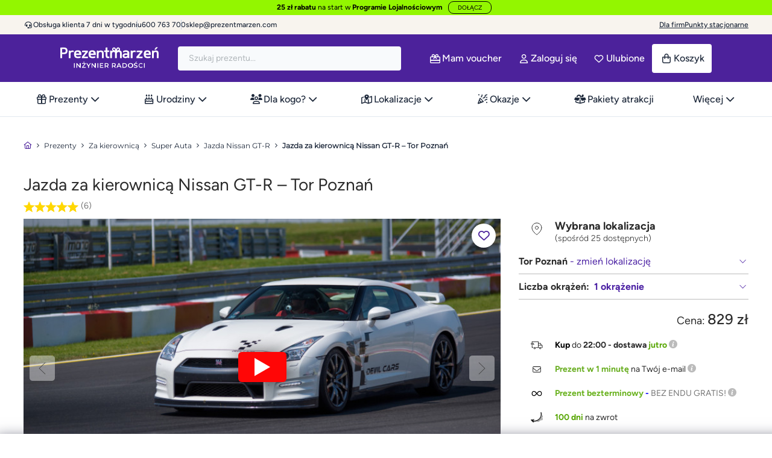

--- FILE ---
content_type: text/html; charset=utf-8
request_url: https://prezentmarzen.com/jazda-za-kierownica-nissan-gtr-tor-poznan-2/
body_size: 127882
content:
<!DOCTYPE HTML>
<!--[if lt IE 7]>
<html class="no-js lt-ie9 lt-ie8 lt-ie7" 	  lang="pl-pl" ><![endif]-->
<!--[if IE 7]>
<html class="no-js lt-ie9 lt-ie8 ie7" 	  lang="pl-pl" ><![endif]-->
<!--[if IE 8]>
<html class="no-js lt-ie9 ie8" 	  lang="pl-pl" ><![endif]-->
<!--[if gt IE 8]>
<html class="no-js ie9"  lang="pl-pl"
	  ><![endif]-->
<html lang="pl-pl" class="no-js">
<head>
	<meta charset="utf-8"/><script type="text/javascript">(window.NREUM||(NREUM={})).init={privacy:{cookies_enabled:true},ajax:{deny_list:["bam.eu01.nr-data.net"]},feature_flags:["soft_nav"],distributed_tracing:{enabled:true}};(window.NREUM||(NREUM={})).loader_config={agentID:"538716052",accountID:"6594008",trustKey:"6594008",xpid:"UgMOVVZTABAEUVNXDggEXlM=",licenseKey:"NRJS-89ee28274f435b3b108",applicationID:"452599387",browserID:"538716052"};;/*! For license information please see nr-loader-spa-1.308.0.min.js.LICENSE.txt */
(()=>{var e,t,r={384:(e,t,r)=>{"use strict";r.d(t,{NT:()=>a,US:()=>u,Zm:()=>o,bQ:()=>d,dV:()=>c,pV:()=>l});var n=r(6154),i=r(1863),s=r(1910);const a={beacon:"bam.nr-data.net",errorBeacon:"bam.nr-data.net"};function o(){return n.gm.NREUM||(n.gm.NREUM={}),void 0===n.gm.newrelic&&(n.gm.newrelic=n.gm.NREUM),n.gm.NREUM}function c(){let e=o();return e.o||(e.o={ST:n.gm.setTimeout,SI:n.gm.setImmediate||n.gm.setInterval,CT:n.gm.clearTimeout,XHR:n.gm.XMLHttpRequest,REQ:n.gm.Request,EV:n.gm.Event,PR:n.gm.Promise,MO:n.gm.MutationObserver,FETCH:n.gm.fetch,WS:n.gm.WebSocket},(0,s.i)(...Object.values(e.o))),e}function d(e,t){let r=o();r.initializedAgents??={},t.initializedAt={ms:(0,i.t)(),date:new Date},r.initializedAgents[e]=t}function u(e,t){o()[e]=t}function l(){return function(){let e=o();const t=e.info||{};e.info={beacon:a.beacon,errorBeacon:a.errorBeacon,...t}}(),function(){let e=o();const t=e.init||{};e.init={...t}}(),c(),function(){let e=o();const t=e.loader_config||{};e.loader_config={...t}}(),o()}},782:(e,t,r)=>{"use strict";r.d(t,{T:()=>n});const n=r(860).K7.pageViewTiming},860:(e,t,r)=>{"use strict";r.d(t,{$J:()=>u,K7:()=>c,P3:()=>d,XX:()=>i,Yy:()=>o,df:()=>s,qY:()=>n,v4:()=>a});const n="events",i="jserrors",s="browser/blobs",a="rum",o="browser/logs",c={ajax:"ajax",genericEvents:"generic_events",jserrors:i,logging:"logging",metrics:"metrics",pageAction:"page_action",pageViewEvent:"page_view_event",pageViewTiming:"page_view_timing",sessionReplay:"session_replay",sessionTrace:"session_trace",softNav:"soft_navigations",spa:"spa"},d={[c.pageViewEvent]:1,[c.pageViewTiming]:2,[c.metrics]:3,[c.jserrors]:4,[c.spa]:5,[c.ajax]:6,[c.sessionTrace]:7,[c.softNav]:8,[c.sessionReplay]:9,[c.logging]:10,[c.genericEvents]:11},u={[c.pageViewEvent]:a,[c.pageViewTiming]:n,[c.ajax]:n,[c.spa]:n,[c.softNav]:n,[c.metrics]:i,[c.jserrors]:i,[c.sessionTrace]:s,[c.sessionReplay]:s,[c.logging]:o,[c.genericEvents]:"ins"}},944:(e,t,r)=>{"use strict";r.d(t,{R:()=>i});var n=r(3241);function i(e,t){"function"==typeof console.debug&&(console.debug("New Relic Warning: https://github.com/newrelic/newrelic-browser-agent/blob/main/docs/warning-codes.md#".concat(e),t),(0,n.W)({agentIdentifier:null,drained:null,type:"data",name:"warn",feature:"warn",data:{code:e,secondary:t}}))}},993:(e,t,r)=>{"use strict";r.d(t,{A$:()=>s,ET:()=>a,TZ:()=>o,p_:()=>i});var n=r(860);const i={ERROR:"ERROR",WARN:"WARN",INFO:"INFO",DEBUG:"DEBUG",TRACE:"TRACE"},s={OFF:0,ERROR:1,WARN:2,INFO:3,DEBUG:4,TRACE:5},a="log",o=n.K7.logging},1541:(e,t,r)=>{"use strict";r.d(t,{U:()=>i,f:()=>n});const n={MFE:"MFE",BA:"BA"};function i(e,t){if(2!==t?.harvestEndpointVersion)return{};const r=t.agentRef.runtime.appMetadata.agents[0].entityGuid;return e?{"source.id":e.id,"source.name":e.name,"source.type":e.type,"parent.id":e.parent?.id||r,"parent.type":e.parent?.type||n.BA}:{"entity.guid":r,appId:t.agentRef.info.applicationID}}},1687:(e,t,r)=>{"use strict";r.d(t,{Ak:()=>d,Ze:()=>h,x3:()=>u});var n=r(3241),i=r(7836),s=r(3606),a=r(860),o=r(2646);const c={};function d(e,t){const r={staged:!1,priority:a.P3[t]||0};l(e),c[e].get(t)||c[e].set(t,r)}function u(e,t){e&&c[e]&&(c[e].get(t)&&c[e].delete(t),p(e,t,!1),c[e].size&&f(e))}function l(e){if(!e)throw new Error("agentIdentifier required");c[e]||(c[e]=new Map)}function h(e="",t="feature",r=!1){if(l(e),!e||!c[e].get(t)||r)return p(e,t);c[e].get(t).staged=!0,f(e)}function f(e){const t=Array.from(c[e]);t.every(([e,t])=>t.staged)&&(t.sort((e,t)=>e[1].priority-t[1].priority),t.forEach(([t])=>{c[e].delete(t),p(e,t)}))}function p(e,t,r=!0){const a=e?i.ee.get(e):i.ee,c=s.i.handlers;if(!a.aborted&&a.backlog&&c){if((0,n.W)({agentIdentifier:e,type:"lifecycle",name:"drain",feature:t}),r){const e=a.backlog[t],r=c[t];if(r){for(let t=0;e&&t<e.length;++t)g(e[t],r);Object.entries(r).forEach(([e,t])=>{Object.values(t||{}).forEach(t=>{t[0]?.on&&t[0]?.context()instanceof o.y&&t[0].on(e,t[1])})})}}a.isolatedBacklog||delete c[t],a.backlog[t]=null,a.emit("drain-"+t,[])}}function g(e,t){var r=e[1];Object.values(t[r]||{}).forEach(t=>{var r=e[0];if(t[0]===r){var n=t[1],i=e[3],s=e[2];n.apply(i,s)}})}},1738:(e,t,r)=>{"use strict";r.d(t,{U:()=>f,Y:()=>h});var n=r(3241),i=r(9908),s=r(1863),a=r(944),o=r(5701),c=r(3969),d=r(8362),u=r(860),l=r(4261);function h(e,t,r,s){const h=s||r;!h||h[e]&&h[e]!==d.d.prototype[e]||(h[e]=function(){(0,i.p)(c.xV,["API/"+e+"/called"],void 0,u.K7.metrics,r.ee),(0,n.W)({agentIdentifier:r.agentIdentifier,drained:!!o.B?.[r.agentIdentifier],type:"data",name:"api",feature:l.Pl+e,data:{}});try{return t.apply(this,arguments)}catch(e){(0,a.R)(23,e)}})}function f(e,t,r,n,a){const o=e.info;null===r?delete o.jsAttributes[t]:o.jsAttributes[t]=r,(a||null===r)&&(0,i.p)(l.Pl+n,[(0,s.t)(),t,r],void 0,"session",e.ee)}},1741:(e,t,r)=>{"use strict";r.d(t,{W:()=>s});var n=r(944),i=r(4261);class s{#e(e,...t){if(this[e]!==s.prototype[e])return this[e](...t);(0,n.R)(35,e)}addPageAction(e,t){return this.#e(i.hG,e,t)}register(e){return this.#e(i.eY,e)}recordCustomEvent(e,t){return this.#e(i.fF,e,t)}setPageViewName(e,t){return this.#e(i.Fw,e,t)}setCustomAttribute(e,t,r){return this.#e(i.cD,e,t,r)}noticeError(e,t){return this.#e(i.o5,e,t)}setUserId(e,t=!1){return this.#e(i.Dl,e,t)}setApplicationVersion(e){return this.#e(i.nb,e)}setErrorHandler(e){return this.#e(i.bt,e)}addRelease(e,t){return this.#e(i.k6,e,t)}log(e,t){return this.#e(i.$9,e,t)}start(){return this.#e(i.d3)}finished(e){return this.#e(i.BL,e)}recordReplay(){return this.#e(i.CH)}pauseReplay(){return this.#e(i.Tb)}addToTrace(e){return this.#e(i.U2,e)}setCurrentRouteName(e){return this.#e(i.PA,e)}interaction(e){return this.#e(i.dT,e)}wrapLogger(e,t,r){return this.#e(i.Wb,e,t,r)}measure(e,t){return this.#e(i.V1,e,t)}consent(e){return this.#e(i.Pv,e)}}},1863:(e,t,r)=>{"use strict";function n(){return Math.floor(performance.now())}r.d(t,{t:()=>n})},1910:(e,t,r)=>{"use strict";r.d(t,{i:()=>s});var n=r(944);const i=new Map;function s(...e){return e.every(e=>{if(i.has(e))return i.get(e);const t="function"==typeof e?e.toString():"",r=t.includes("[native code]"),s=t.includes("nrWrapper");return r||s||(0,n.R)(64,e?.name||t),i.set(e,r),r})}},2555:(e,t,r)=>{"use strict";r.d(t,{D:()=>o,f:()=>a});var n=r(384),i=r(8122);const s={beacon:n.NT.beacon,errorBeacon:n.NT.errorBeacon,licenseKey:void 0,applicationID:void 0,sa:void 0,queueTime:void 0,applicationTime:void 0,ttGuid:void 0,user:void 0,account:void 0,product:void 0,extra:void 0,jsAttributes:{},userAttributes:void 0,atts:void 0,transactionName:void 0,tNamePlain:void 0};function a(e){try{return!!e.licenseKey&&!!e.errorBeacon&&!!e.applicationID}catch(e){return!1}}const o=e=>(0,i.a)(e,s)},2614:(e,t,r)=>{"use strict";r.d(t,{BB:()=>a,H3:()=>n,g:()=>d,iL:()=>c,tS:()=>o,uh:()=>i,wk:()=>s});const n="NRBA",i="SESSION",s=144e5,a=18e5,o={STARTED:"session-started",PAUSE:"session-pause",RESET:"session-reset",RESUME:"session-resume",UPDATE:"session-update"},c={SAME_TAB:"same-tab",CROSS_TAB:"cross-tab"},d={OFF:0,FULL:1,ERROR:2}},2646:(e,t,r)=>{"use strict";r.d(t,{y:()=>n});class n{constructor(e){this.contextId=e}}},2843:(e,t,r)=>{"use strict";r.d(t,{G:()=>s,u:()=>i});var n=r(3878);function i(e,t=!1,r,i){(0,n.DD)("visibilitychange",function(){if(t)return void("hidden"===document.visibilityState&&e());e(document.visibilityState)},r,i)}function s(e,t,r){(0,n.sp)("pagehide",e,t,r)}},3241:(e,t,r)=>{"use strict";r.d(t,{W:()=>s});var n=r(6154);const i="newrelic";function s(e={}){try{n.gm.dispatchEvent(new CustomEvent(i,{detail:e}))}catch(e){}}},3304:(e,t,r)=>{"use strict";r.d(t,{A:()=>s});var n=r(7836);const i=()=>{const e=new WeakSet;return(t,r)=>{if("object"==typeof r&&null!==r){if(e.has(r))return;e.add(r)}return r}};function s(e){try{return JSON.stringify(e,i())??""}catch(e){try{n.ee.emit("internal-error",[e])}catch(e){}return""}}},3333:(e,t,r)=>{"use strict";r.d(t,{$v:()=>u,TZ:()=>n,Xh:()=>c,Zp:()=>i,kd:()=>d,mq:()=>o,nf:()=>a,qN:()=>s});const n=r(860).K7.genericEvents,i=["auxclick","click","copy","keydown","paste","scrollend"],s=["focus","blur"],a=4,o=1e3,c=2e3,d=["PageAction","UserAction","BrowserPerformance"],u={RESOURCES:"experimental.resources",REGISTER:"register"}},3434:(e,t,r)=>{"use strict";r.d(t,{Jt:()=>s,YM:()=>d});var n=r(7836),i=r(5607);const s="nr@original:".concat(i.W),a=50;var o=Object.prototype.hasOwnProperty,c=!1;function d(e,t){return e||(e=n.ee),r.inPlace=function(e,t,n,i,s){n||(n="");const a="-"===n.charAt(0);for(let o=0;o<t.length;o++){const c=t[o],d=e[c];l(d)||(e[c]=r(d,a?c+n:n,i,c,s))}},r.flag=s,r;function r(t,r,n,c,d){return l(t)?t:(r||(r=""),nrWrapper[s]=t,function(e,t,r){if(Object.defineProperty&&Object.keys)try{return Object.keys(e).forEach(function(r){Object.defineProperty(t,r,{get:function(){return e[r]},set:function(t){return e[r]=t,t}})}),t}catch(e){u([e],r)}for(var n in e)o.call(e,n)&&(t[n]=e[n])}(t,nrWrapper,e),nrWrapper);function nrWrapper(){var s,o,l,h;let f;try{o=this,s=[...arguments],l="function"==typeof n?n(s,o):n||{}}catch(t){u([t,"",[s,o,c],l],e)}i(r+"start",[s,o,c],l,d);const p=performance.now();let g;try{return h=t.apply(o,s),g=performance.now(),h}catch(e){throw g=performance.now(),i(r+"err",[s,o,e],l,d),f=e,f}finally{const e=g-p,t={start:p,end:g,duration:e,isLongTask:e>=a,methodName:c,thrownError:f};t.isLongTask&&i("long-task",[t,o],l,d),i(r+"end",[s,o,h],l,d)}}}function i(r,n,i,s){if(!c||t){var a=c;c=!0;try{e.emit(r,n,i,t,s)}catch(t){u([t,r,n,i],e)}c=a}}}function u(e,t){t||(t=n.ee);try{t.emit("internal-error",e)}catch(e){}}function l(e){return!(e&&"function"==typeof e&&e.apply&&!e[s])}},3606:(e,t,r)=>{"use strict";r.d(t,{i:()=>s});var n=r(9908);s.on=a;var i=s.handlers={};function s(e,t,r,s){a(s||n.d,i,e,t,r)}function a(e,t,r,i,s){s||(s="feature"),e||(e=n.d);var a=t[s]=t[s]||{};(a[r]=a[r]||[]).push([e,i])}},3738:(e,t,r)=>{"use strict";r.d(t,{He:()=>i,Kp:()=>o,Lc:()=>d,Rz:()=>u,TZ:()=>n,bD:()=>s,d3:()=>a,jx:()=>l,sl:()=>h,uP:()=>c});const n=r(860).K7.sessionTrace,i="bstResource",s="resource",a="-start",o="-end",c="fn"+a,d="fn"+o,u="pushState",l=1e3,h=3e4},3785:(e,t,r)=>{"use strict";r.d(t,{R:()=>c,b:()=>d});var n=r(9908),i=r(1863),s=r(860),a=r(3969),o=r(993);function c(e,t,r={},c=o.p_.INFO,d=!0,u,l=(0,i.t)()){(0,n.p)(a.xV,["API/logging/".concat(c.toLowerCase(),"/called")],void 0,s.K7.metrics,e),(0,n.p)(o.ET,[l,t,r,c,d,u],void 0,s.K7.logging,e)}function d(e){return"string"==typeof e&&Object.values(o.p_).some(t=>t===e.toUpperCase().trim())}},3878:(e,t,r)=>{"use strict";function n(e,t){return{capture:e,passive:!1,signal:t}}function i(e,t,r=!1,i){window.addEventListener(e,t,n(r,i))}function s(e,t,r=!1,i){document.addEventListener(e,t,n(r,i))}r.d(t,{DD:()=>s,jT:()=>n,sp:()=>i})},3962:(e,t,r)=>{"use strict";r.d(t,{AM:()=>a,O2:()=>l,OV:()=>s,Qu:()=>h,TZ:()=>c,ih:()=>f,pP:()=>o,t1:()=>u,tC:()=>i,wD:()=>d});var n=r(860);const i=["click","keydown","submit"],s="popstate",a="api",o="initialPageLoad",c=n.K7.softNav,d=5e3,u=500,l={INITIAL_PAGE_LOAD:"",ROUTE_CHANGE:1,UNSPECIFIED:2},h={INTERACTION:1,AJAX:2,CUSTOM_END:3,CUSTOM_TRACER:4},f={IP:"in progress",PF:"pending finish",FIN:"finished",CAN:"cancelled"}},3969:(e,t,r)=>{"use strict";r.d(t,{TZ:()=>n,XG:()=>o,rs:()=>i,xV:()=>a,z_:()=>s});const n=r(860).K7.metrics,i="sm",s="cm",a="storeSupportabilityMetrics",o="storeEventMetrics"},4234:(e,t,r)=>{"use strict";r.d(t,{W:()=>s});var n=r(7836),i=r(1687);class s{constructor(e,t){this.agentIdentifier=e,this.ee=n.ee.get(e),this.featureName=t,this.blocked=!1}deregisterDrain(){(0,i.x3)(this.agentIdentifier,this.featureName)}}},4261:(e,t,r)=>{"use strict";r.d(t,{$9:()=>u,BL:()=>c,CH:()=>p,Dl:()=>R,Fw:()=>w,PA:()=>v,Pl:()=>n,Pv:()=>A,Tb:()=>h,U2:()=>a,V1:()=>E,Wb:()=>T,bt:()=>y,cD:()=>b,d3:()=>x,dT:()=>d,eY:()=>g,fF:()=>f,hG:()=>s,hw:()=>i,k6:()=>o,nb:()=>m,o5:()=>l});const n="api-",i=n+"ixn-",s="addPageAction",a="addToTrace",o="addRelease",c="finished",d="interaction",u="log",l="noticeError",h="pauseReplay",f="recordCustomEvent",p="recordReplay",g="register",m="setApplicationVersion",v="setCurrentRouteName",b="setCustomAttribute",y="setErrorHandler",w="setPageViewName",R="setUserId",x="start",T="wrapLogger",E="measure",A="consent"},5205:(e,t,r)=>{"use strict";r.d(t,{j:()=>S});var n=r(384),i=r(1741);var s=r(2555),a=r(3333);const o=e=>{if(!e||"string"!=typeof e)return!1;try{document.createDocumentFragment().querySelector(e)}catch{return!1}return!0};var c=r(2614),d=r(944),u=r(8122);const l="[data-nr-mask]",h=e=>(0,u.a)(e,(()=>{const e={feature_flags:[],experimental:{allow_registered_children:!1,resources:!1},mask_selector:"*",block_selector:"[data-nr-block]",mask_input_options:{color:!1,date:!1,"datetime-local":!1,email:!1,month:!1,number:!1,range:!1,search:!1,tel:!1,text:!1,time:!1,url:!1,week:!1,textarea:!1,select:!1,password:!0}};return{ajax:{deny_list:void 0,block_internal:!0,enabled:!0,autoStart:!0},api:{get allow_registered_children(){return e.feature_flags.includes(a.$v.REGISTER)||e.experimental.allow_registered_children},set allow_registered_children(t){e.experimental.allow_registered_children=t},duplicate_registered_data:!1},browser_consent_mode:{enabled:!1},distributed_tracing:{enabled:void 0,exclude_newrelic_header:void 0,cors_use_newrelic_header:void 0,cors_use_tracecontext_headers:void 0,allowed_origins:void 0},get feature_flags(){return e.feature_flags},set feature_flags(t){e.feature_flags=t},generic_events:{enabled:!0,autoStart:!0},harvest:{interval:30},jserrors:{enabled:!0,autoStart:!0},logging:{enabled:!0,autoStart:!0},metrics:{enabled:!0,autoStart:!0},obfuscate:void 0,page_action:{enabled:!0},page_view_event:{enabled:!0,autoStart:!0},page_view_timing:{enabled:!0,autoStart:!0},performance:{capture_marks:!1,capture_measures:!1,capture_detail:!0,resources:{get enabled(){return e.feature_flags.includes(a.$v.RESOURCES)||e.experimental.resources},set enabled(t){e.experimental.resources=t},asset_types:[],first_party_domains:[],ignore_newrelic:!0}},privacy:{cookies_enabled:!0},proxy:{assets:void 0,beacon:void 0},session:{expiresMs:c.wk,inactiveMs:c.BB},session_replay:{autoStart:!0,enabled:!1,preload:!1,sampling_rate:10,error_sampling_rate:100,collect_fonts:!1,inline_images:!1,fix_stylesheets:!0,mask_all_inputs:!0,get mask_text_selector(){return e.mask_selector},set mask_text_selector(t){o(t)?e.mask_selector="".concat(t,",").concat(l):""===t||null===t?e.mask_selector=l:(0,d.R)(5,t)},get block_class(){return"nr-block"},get ignore_class(){return"nr-ignore"},get mask_text_class(){return"nr-mask"},get block_selector(){return e.block_selector},set block_selector(t){o(t)?e.block_selector+=",".concat(t):""!==t&&(0,d.R)(6,t)},get mask_input_options(){return e.mask_input_options},set mask_input_options(t){t&&"object"==typeof t?e.mask_input_options={...t,password:!0}:(0,d.R)(7,t)}},session_trace:{enabled:!0,autoStart:!0},soft_navigations:{enabled:!0,autoStart:!0},spa:{enabled:!0,autoStart:!0},ssl:void 0,user_actions:{enabled:!0,elementAttributes:["id","className","tagName","type"]}}})());var f=r(6154),p=r(9324);let g=0;const m={buildEnv:p.F3,distMethod:p.Xs,version:p.xv,originTime:f.WN},v={consented:!1},b={appMetadata:{},get consented(){return this.session?.state?.consent||v.consented},set consented(e){v.consented=e},customTransaction:void 0,denyList:void 0,disabled:!1,harvester:void 0,isolatedBacklog:!1,isRecording:!1,loaderType:void 0,maxBytes:3e4,obfuscator:void 0,onerror:void 0,ptid:void 0,releaseIds:{},session:void 0,timeKeeper:void 0,registeredEntities:[],jsAttributesMetadata:{bytes:0},get harvestCount(){return++g}},y=e=>{const t=(0,u.a)(e,b),r=Object.keys(m).reduce((e,t)=>(e[t]={value:m[t],writable:!1,configurable:!0,enumerable:!0},e),{});return Object.defineProperties(t,r)};var w=r(5701);const R=e=>{const t=e.startsWith("http");e+="/",r.p=t?e:"https://"+e};var x=r(7836),T=r(3241);const E={accountID:void 0,trustKey:void 0,agentID:void 0,licenseKey:void 0,applicationID:void 0,xpid:void 0},A=e=>(0,u.a)(e,E),_=new Set;function S(e,t={},r,a){let{init:o,info:c,loader_config:d,runtime:u={},exposed:l=!0}=t;if(!c){const e=(0,n.pV)();o=e.init,c=e.info,d=e.loader_config}e.init=h(o||{}),e.loader_config=A(d||{}),c.jsAttributes??={},f.bv&&(c.jsAttributes.isWorker=!0),e.info=(0,s.D)(c);const p=e.init,g=[c.beacon,c.errorBeacon];_.has(e.agentIdentifier)||(p.proxy.assets&&(R(p.proxy.assets),g.push(p.proxy.assets)),p.proxy.beacon&&g.push(p.proxy.beacon),e.beacons=[...g],function(e){const t=(0,n.pV)();Object.getOwnPropertyNames(i.W.prototype).forEach(r=>{const n=i.W.prototype[r];if("function"!=typeof n||"constructor"===n)return;let s=t[r];e[r]&&!1!==e.exposed&&"micro-agent"!==e.runtime?.loaderType&&(t[r]=(...t)=>{const n=e[r](...t);return s?s(...t):n})})}(e),(0,n.US)("activatedFeatures",w.B)),u.denyList=[...p.ajax.deny_list||[],...p.ajax.block_internal?g:[]],u.ptid=e.agentIdentifier,u.loaderType=r,e.runtime=y(u),_.has(e.agentIdentifier)||(e.ee=x.ee.get(e.agentIdentifier),e.exposed=l,(0,T.W)({agentIdentifier:e.agentIdentifier,drained:!!w.B?.[e.agentIdentifier],type:"lifecycle",name:"initialize",feature:void 0,data:e.config})),_.add(e.agentIdentifier)}},5270:(e,t,r)=>{"use strict";r.d(t,{Aw:()=>a,SR:()=>s,rF:()=>o});var n=r(384),i=r(7767);function s(e){return!!(0,n.dV)().o.MO&&(0,i.V)(e)&&!0===e?.session_trace.enabled}function a(e){return!0===e?.session_replay.preload&&s(e)}function o(e,t){try{if("string"==typeof t?.type){if("password"===t.type.toLowerCase())return"*".repeat(e?.length||0);if(void 0!==t?.dataset?.nrUnmask||t?.classList?.contains("nr-unmask"))return e}}catch(e){}return"string"==typeof e?e.replace(/[\S]/g,"*"):"*".repeat(e?.length||0)}},5289:(e,t,r)=>{"use strict";r.d(t,{GG:()=>a,Qr:()=>c,sB:()=>o});var n=r(3878),i=r(6389);function s(){return"undefined"==typeof document||"complete"===document.readyState}function a(e,t){if(s())return e();const r=(0,i.J)(e),a=setInterval(()=>{s()&&(clearInterval(a),r())},500);(0,n.sp)("load",r,t)}function o(e){if(s())return e();(0,n.DD)("DOMContentLoaded",e)}function c(e){if(s())return e();(0,n.sp)("popstate",e)}},5607:(e,t,r)=>{"use strict";r.d(t,{W:()=>n});const n=(0,r(9566).bz)()},5701:(e,t,r)=>{"use strict";r.d(t,{B:()=>s,t:()=>a});var n=r(3241);const i=new Set,s={};function a(e,t){const r=t.agentIdentifier;s[r]??={},e&&"object"==typeof e&&(i.has(r)||(t.ee.emit("rumresp",[e]),s[r]=e,i.add(r),(0,n.W)({agentIdentifier:r,loaded:!0,drained:!0,type:"lifecycle",name:"load",feature:void 0,data:e})))}},6154:(e,t,r)=>{"use strict";r.d(t,{OF:()=>d,RI:()=>i,WN:()=>h,bv:()=>s,eN:()=>f,gm:()=>a,lR:()=>l,m:()=>c,mw:()=>o,sb:()=>u});var n=r(1863);const i="undefined"!=typeof window&&!!window.document,s="undefined"!=typeof WorkerGlobalScope&&("undefined"!=typeof self&&self instanceof WorkerGlobalScope&&self.navigator instanceof WorkerNavigator||"undefined"!=typeof globalThis&&globalThis instanceof WorkerGlobalScope&&globalThis.navigator instanceof WorkerNavigator),a=i?window:"undefined"!=typeof WorkerGlobalScope&&("undefined"!=typeof self&&self instanceof WorkerGlobalScope&&self||"undefined"!=typeof globalThis&&globalThis instanceof WorkerGlobalScope&&globalThis),o=Boolean("hidden"===a?.document?.visibilityState),c=""+a?.location,d=/iPad|iPhone|iPod/.test(a.navigator?.userAgent),u=d&&"undefined"==typeof SharedWorker,l=(()=>{const e=a.navigator?.userAgent?.match(/Firefox[/\s](\d+\.\d+)/);return Array.isArray(e)&&e.length>=2?+e[1]:0})(),h=Date.now()-(0,n.t)(),f=()=>"undefined"!=typeof PerformanceNavigationTiming&&a?.performance?.getEntriesByType("navigation")?.[0]?.responseStart},6344:(e,t,r)=>{"use strict";r.d(t,{BB:()=>u,Qb:()=>l,TZ:()=>i,Ug:()=>a,Vh:()=>s,_s:()=>o,bc:()=>d,yP:()=>c});var n=r(2614);const i=r(860).K7.sessionReplay,s="errorDuringReplay",a=.12,o={DomContentLoaded:0,Load:1,FullSnapshot:2,IncrementalSnapshot:3,Meta:4,Custom:5},c={[n.g.ERROR]:15e3,[n.g.FULL]:3e5,[n.g.OFF]:0},d={RESET:{message:"Session was reset",sm:"Reset"},IMPORT:{message:"Recorder failed to import",sm:"Import"},TOO_MANY:{message:"429: Too Many Requests",sm:"Too-Many"},TOO_BIG:{message:"Payload was too large",sm:"Too-Big"},CROSS_TAB:{message:"Session Entity was set to OFF on another tab",sm:"Cross-Tab"},ENTITLEMENTS:{message:"Session Replay is not allowed and will not be started",sm:"Entitlement"}},u=5e3,l={API:"api",RESUME:"resume",SWITCH_TO_FULL:"switchToFull",INITIALIZE:"initialize",PRELOAD:"preload"}},6389:(e,t,r)=>{"use strict";function n(e,t=500,r={}){const n=r?.leading||!1;let i;return(...r)=>{n&&void 0===i&&(e.apply(this,r),i=setTimeout(()=>{i=clearTimeout(i)},t)),n||(clearTimeout(i),i=setTimeout(()=>{e.apply(this,r)},t))}}function i(e){let t=!1;return(...r)=>{t||(t=!0,e.apply(this,r))}}r.d(t,{J:()=>i,s:()=>n})},6630:(e,t,r)=>{"use strict";r.d(t,{T:()=>n});const n=r(860).K7.pageViewEvent},6774:(e,t,r)=>{"use strict";r.d(t,{T:()=>n});const n=r(860).K7.jserrors},7295:(e,t,r)=>{"use strict";r.d(t,{Xv:()=>a,gX:()=>i,iW:()=>s});var n=[];function i(e){if(!e||s(e))return!1;if(0===n.length)return!0;if("*"===n[0].hostname)return!1;for(var t=0;t<n.length;t++){var r=n[t];if(r.hostname.test(e.hostname)&&r.pathname.test(e.pathname))return!1}return!0}function s(e){return void 0===e.hostname}function a(e){if(n=[],e&&e.length)for(var t=0;t<e.length;t++){let r=e[t];if(!r)continue;if("*"===r)return void(n=[{hostname:"*"}]);0===r.indexOf("http://")?r=r.substring(7):0===r.indexOf("https://")&&(r=r.substring(8));const i=r.indexOf("/");let s,a;i>0?(s=r.substring(0,i),a=r.substring(i)):(s=r,a="*");let[c]=s.split(":");n.push({hostname:o(c),pathname:o(a,!0)})}}function o(e,t=!1){const r=e.replace(/[.+?^${}()|[\]\\]/g,e=>"\\"+e).replace(/\*/g,".*?");return new RegExp((t?"^":"")+r+"$")}},7485:(e,t,r)=>{"use strict";r.d(t,{D:()=>i});var n=r(6154);function i(e){if(0===(e||"").indexOf("data:"))return{protocol:"data"};try{const t=new URL(e,location.href),r={port:t.port,hostname:t.hostname,pathname:t.pathname,search:t.search,protocol:t.protocol.slice(0,t.protocol.indexOf(":")),sameOrigin:t.protocol===n.gm?.location?.protocol&&t.host===n.gm?.location?.host};return r.port&&""!==r.port||("http:"===t.protocol&&(r.port="80"),"https:"===t.protocol&&(r.port="443")),r.pathname&&""!==r.pathname?r.pathname.startsWith("/")||(r.pathname="/".concat(r.pathname)):r.pathname="/",r}catch(e){return{}}}},7699:(e,t,r)=>{"use strict";r.d(t,{It:()=>s,KC:()=>o,No:()=>i,qh:()=>a});var n=r(860);const i=16e3,s=1e6,a="SESSION_ERROR",o={[n.K7.logging]:!0,[n.K7.genericEvents]:!1,[n.K7.jserrors]:!1,[n.K7.ajax]:!1}},7767:(e,t,r)=>{"use strict";r.d(t,{V:()=>i});var n=r(6154);const i=e=>n.RI&&!0===e?.privacy.cookies_enabled},7836:(e,t,r)=>{"use strict";r.d(t,{P:()=>o,ee:()=>c});var n=r(384),i=r(8990),s=r(2646),a=r(5607);const o="nr@context:".concat(a.W),c=function e(t,r){var n={},a={},u={},l=!1;try{l=16===r.length&&d.initializedAgents?.[r]?.runtime.isolatedBacklog}catch(e){}var h={on:p,addEventListener:p,removeEventListener:function(e,t){var r=n[e];if(!r)return;for(var i=0;i<r.length;i++)r[i]===t&&r.splice(i,1)},emit:function(e,r,n,i,s){!1!==s&&(s=!0);if(c.aborted&&!i)return;t&&s&&t.emit(e,r,n);var o=f(n);g(e).forEach(e=>{e.apply(o,r)});var d=v()[a[e]];d&&d.push([h,e,r,o]);return o},get:m,listeners:g,context:f,buffer:function(e,t){const r=v();if(t=t||"feature",h.aborted)return;Object.entries(e||{}).forEach(([e,n])=>{a[n]=t,t in r||(r[t]=[])})},abort:function(){h._aborted=!0,Object.keys(h.backlog).forEach(e=>{delete h.backlog[e]})},isBuffering:function(e){return!!v()[a[e]]},debugId:r,backlog:l?{}:t&&"object"==typeof t.backlog?t.backlog:{},isolatedBacklog:l};return Object.defineProperty(h,"aborted",{get:()=>{let e=h._aborted||!1;return e||(t&&(e=t.aborted),e)}}),h;function f(e){return e&&e instanceof s.y?e:e?(0,i.I)(e,o,()=>new s.y(o)):new s.y(o)}function p(e,t){n[e]=g(e).concat(t)}function g(e){return n[e]||[]}function m(t){return u[t]=u[t]||e(h,t)}function v(){return h.backlog}}(void 0,"globalEE"),d=(0,n.Zm)();d.ee||(d.ee=c)},8122:(e,t,r)=>{"use strict";r.d(t,{a:()=>i});var n=r(944);function i(e,t){try{if(!e||"object"!=typeof e)return(0,n.R)(3);if(!t||"object"!=typeof t)return(0,n.R)(4);const r=Object.create(Object.getPrototypeOf(t),Object.getOwnPropertyDescriptors(t)),s=0===Object.keys(r).length?e:r;for(let a in s)if(void 0!==e[a])try{if(null===e[a]){r[a]=null;continue}Array.isArray(e[a])&&Array.isArray(t[a])?r[a]=Array.from(new Set([...e[a],...t[a]])):"object"==typeof e[a]&&"object"==typeof t[a]?r[a]=i(e[a],t[a]):r[a]=e[a]}catch(e){r[a]||(0,n.R)(1,e)}return r}catch(e){(0,n.R)(2,e)}}},8139:(e,t,r)=>{"use strict";r.d(t,{u:()=>h});var n=r(7836),i=r(3434),s=r(8990),a=r(6154);const o={},c=a.gm.XMLHttpRequest,d="addEventListener",u="removeEventListener",l="nr@wrapped:".concat(n.P);function h(e){var t=function(e){return(e||n.ee).get("events")}(e);if(o[t.debugId]++)return t;o[t.debugId]=1;var r=(0,i.YM)(t,!0);function h(e){r.inPlace(e,[d,u],"-",p)}function p(e,t){return e[1]}return"getPrototypeOf"in Object&&(a.RI&&f(document,h),c&&f(c.prototype,h),f(a.gm,h)),t.on(d+"-start",function(e,t){var n=e[1];if(null!==n&&("function"==typeof n||"object"==typeof n)&&"newrelic"!==e[0]){var i=(0,s.I)(n,l,function(){var e={object:function(){if("function"!=typeof n.handleEvent)return;return n.handleEvent.apply(n,arguments)},function:n}[typeof n];return e?r(e,"fn-",null,e.name||"anonymous"):n});this.wrapped=e[1]=i}}),t.on(u+"-start",function(e){e[1]=this.wrapped||e[1]}),t}function f(e,t,...r){let n=e;for(;"object"==typeof n&&!Object.prototype.hasOwnProperty.call(n,d);)n=Object.getPrototypeOf(n);n&&t(n,...r)}},8362:(e,t,r)=>{"use strict";r.d(t,{d:()=>s});var n=r(9566),i=r(1741);class s extends i.W{agentIdentifier=(0,n.LA)(16)}},8374:(e,t,r)=>{r.nc=(()=>{try{return document?.currentScript?.nonce}catch(e){}return""})()},8990:(e,t,r)=>{"use strict";r.d(t,{I:()=>i});var n=Object.prototype.hasOwnProperty;function i(e,t,r){if(n.call(e,t))return e[t];var i=r();if(Object.defineProperty&&Object.keys)try{return Object.defineProperty(e,t,{value:i,writable:!0,enumerable:!1}),i}catch(e){}return e[t]=i,i}},9119:(e,t,r)=>{"use strict";r.d(t,{L:()=>s});var n=/([^?#]*)[^#]*(#[^?]*|$).*/,i=/([^?#]*)().*/;function s(e,t){return e?e.replace(t?n:i,"$1$2"):e}},9300:(e,t,r)=>{"use strict";r.d(t,{T:()=>n});const n=r(860).K7.ajax},9324:(e,t,r)=>{"use strict";r.d(t,{AJ:()=>a,F3:()=>i,Xs:()=>s,Yq:()=>o,xv:()=>n});const n="1.308.0",i="PROD",s="CDN",a="@newrelic/rrweb",o="1.0.1"},9566:(e,t,r)=>{"use strict";r.d(t,{LA:()=>o,ZF:()=>c,bz:()=>a,el:()=>d});var n=r(6154);const i="xxxxxxxx-xxxx-4xxx-yxxx-xxxxxxxxxxxx";function s(e,t){return e?15&e[t]:16*Math.random()|0}function a(){const e=n.gm?.crypto||n.gm?.msCrypto;let t,r=0;return e&&e.getRandomValues&&(t=e.getRandomValues(new Uint8Array(30))),i.split("").map(e=>"x"===e?s(t,r++).toString(16):"y"===e?(3&s()|8).toString(16):e).join("")}function o(e){const t=n.gm?.crypto||n.gm?.msCrypto;let r,i=0;t&&t.getRandomValues&&(r=t.getRandomValues(new Uint8Array(e)));const a=[];for(var o=0;o<e;o++)a.push(s(r,i++).toString(16));return a.join("")}function c(){return o(16)}function d(){return o(32)}},9908:(e,t,r)=>{"use strict";r.d(t,{d:()=>n,p:()=>i});var n=r(7836).ee.get("handle");function i(e,t,r,i,s){s?(s.buffer([e],i),s.emit(e,t,r)):(n.buffer([e],i),n.emit(e,t,r))}}},n={};function i(e){var t=n[e];if(void 0!==t)return t.exports;var s=n[e]={exports:{}};return r[e](s,s.exports,i),s.exports}i.m=r,i.d=(e,t)=>{for(var r in t)i.o(t,r)&&!i.o(e,r)&&Object.defineProperty(e,r,{enumerable:!0,get:t[r]})},i.f={},i.e=e=>Promise.all(Object.keys(i.f).reduce((t,r)=>(i.f[r](e,t),t),[])),i.u=e=>({212:"nr-spa-compressor",249:"nr-spa-recorder",478:"nr-spa"}[e]+"-1.308.0.min.js"),i.o=(e,t)=>Object.prototype.hasOwnProperty.call(e,t),e={},t="NRBA-1.308.0.PROD:",i.l=(r,n,s,a)=>{if(e[r])e[r].push(n);else{var o,c;if(void 0!==s)for(var d=document.getElementsByTagName("script"),u=0;u<d.length;u++){var l=d[u];if(l.getAttribute("src")==r||l.getAttribute("data-webpack")==t+s){o=l;break}}if(!o){c=!0;var h={478:"sha512-RSfSVnmHk59T/uIPbdSE0LPeqcEdF4/+XhfJdBuccH5rYMOEZDhFdtnh6X6nJk7hGpzHd9Ujhsy7lZEz/ORYCQ==",249:"sha512-ehJXhmntm85NSqW4MkhfQqmeKFulra3klDyY0OPDUE+sQ3GokHlPh1pmAzuNy//3j4ac6lzIbmXLvGQBMYmrkg==",212:"sha512-B9h4CR46ndKRgMBcK+j67uSR2RCnJfGefU+A7FrgR/k42ovXy5x/MAVFiSvFxuVeEk/pNLgvYGMp1cBSK/G6Fg=="};(o=document.createElement("script")).charset="utf-8",i.nc&&o.setAttribute("nonce",i.nc),o.setAttribute("data-webpack",t+s),o.src=r,0!==o.src.indexOf(window.location.origin+"/")&&(o.crossOrigin="anonymous"),h[a]&&(o.integrity=h[a])}e[r]=[n];var f=(t,n)=>{o.onerror=o.onload=null,clearTimeout(p);var i=e[r];if(delete e[r],o.parentNode&&o.parentNode.removeChild(o),i&&i.forEach(e=>e(n)),t)return t(n)},p=setTimeout(f.bind(null,void 0,{type:"timeout",target:o}),12e4);o.onerror=f.bind(null,o.onerror),o.onload=f.bind(null,o.onload),c&&document.head.appendChild(o)}},i.r=e=>{"undefined"!=typeof Symbol&&Symbol.toStringTag&&Object.defineProperty(e,Symbol.toStringTag,{value:"Module"}),Object.defineProperty(e,"__esModule",{value:!0})},i.p="https://js-agent.newrelic.com/",(()=>{var e={38:0,788:0};i.f.j=(t,r)=>{var n=i.o(e,t)?e[t]:void 0;if(0!==n)if(n)r.push(n[2]);else{var s=new Promise((r,i)=>n=e[t]=[r,i]);r.push(n[2]=s);var a=i.p+i.u(t),o=new Error;i.l(a,r=>{if(i.o(e,t)&&(0!==(n=e[t])&&(e[t]=void 0),n)){var s=r&&("load"===r.type?"missing":r.type),a=r&&r.target&&r.target.src;o.message="Loading chunk "+t+" failed: ("+s+": "+a+")",o.name="ChunkLoadError",o.type=s,o.request=a,n[1](o)}},"chunk-"+t,t)}};var t=(t,r)=>{var n,s,[a,o,c]=r,d=0;if(a.some(t=>0!==e[t])){for(n in o)i.o(o,n)&&(i.m[n]=o[n]);if(c)c(i)}for(t&&t(r);d<a.length;d++)s=a[d],i.o(e,s)&&e[s]&&e[s][0](),e[s]=0},r=self["webpackChunk:NRBA-1.308.0.PROD"]=self["webpackChunk:NRBA-1.308.0.PROD"]||[];r.forEach(t.bind(null,0)),r.push=t.bind(null,r.push.bind(r))})(),(()=>{"use strict";i(8374);var e=i(8362),t=i(860);const r=Object.values(t.K7);var n=i(5205);var s=i(9908),a=i(1863),o=i(4261),c=i(1738);var d=i(1687),u=i(4234),l=i(5289),h=i(6154),f=i(944),p=i(5270),g=i(7767),m=i(6389),v=i(7699);class b extends u.W{constructor(e,t){super(e.agentIdentifier,t),this.agentRef=e,this.abortHandler=void 0,this.featAggregate=void 0,this.loadedSuccessfully=void 0,this.onAggregateImported=new Promise(e=>{this.loadedSuccessfully=e}),this.deferred=Promise.resolve(),!1===e.init[this.featureName].autoStart?this.deferred=new Promise((t,r)=>{this.ee.on("manual-start-all",(0,m.J)(()=>{(0,d.Ak)(e.agentIdentifier,this.featureName),t()}))}):(0,d.Ak)(e.agentIdentifier,t)}importAggregator(e,t,r={}){if(this.featAggregate)return;const n=async()=>{let n;await this.deferred;try{if((0,g.V)(e.init)){const{setupAgentSession:t}=await i.e(478).then(i.bind(i,8766));n=t(e)}}catch(e){(0,f.R)(20,e),this.ee.emit("internal-error",[e]),(0,s.p)(v.qh,[e],void 0,this.featureName,this.ee)}try{if(!this.#t(this.featureName,n,e.init))return(0,d.Ze)(this.agentIdentifier,this.featureName),void this.loadedSuccessfully(!1);const{Aggregate:i}=await t();this.featAggregate=new i(e,r),e.runtime.harvester.initializedAggregates.push(this.featAggregate),this.loadedSuccessfully(!0)}catch(e){(0,f.R)(34,e),this.abortHandler?.(),(0,d.Ze)(this.agentIdentifier,this.featureName,!0),this.loadedSuccessfully(!1),this.ee&&this.ee.abort()}};h.RI?(0,l.GG)(()=>n(),!0):n()}#t(e,r,n){if(this.blocked)return!1;switch(e){case t.K7.sessionReplay:return(0,p.SR)(n)&&!!r;case t.K7.sessionTrace:return!!r;default:return!0}}}var y=i(6630),w=i(2614),R=i(3241);class x extends b{static featureName=y.T;constructor(e){var t;super(e,y.T),this.setupInspectionEvents(e.agentIdentifier),t=e,(0,c.Y)(o.Fw,function(e,r){"string"==typeof e&&("/"!==e.charAt(0)&&(e="/"+e),t.runtime.customTransaction=(r||"http://custom.transaction")+e,(0,s.p)(o.Pl+o.Fw,[(0,a.t)()],void 0,void 0,t.ee))},t),this.importAggregator(e,()=>i.e(478).then(i.bind(i,2467)))}setupInspectionEvents(e){const t=(t,r)=>{t&&(0,R.W)({agentIdentifier:e,timeStamp:t.timeStamp,loaded:"complete"===t.target.readyState,type:"window",name:r,data:t.target.location+""})};(0,l.sB)(e=>{t(e,"DOMContentLoaded")}),(0,l.GG)(e=>{t(e,"load")}),(0,l.Qr)(e=>{t(e,"navigate")}),this.ee.on(w.tS.UPDATE,(t,r)=>{(0,R.W)({agentIdentifier:e,type:"lifecycle",name:"session",data:r})})}}var T=i(384);class E extends e.d{constructor(e){var t;(super(),h.gm)?(this.features={},(0,T.bQ)(this.agentIdentifier,this),this.desiredFeatures=new Set(e.features||[]),this.desiredFeatures.add(x),(0,n.j)(this,e,e.loaderType||"agent"),t=this,(0,c.Y)(o.cD,function(e,r,n=!1){if("string"==typeof e){if(["string","number","boolean"].includes(typeof r)||null===r)return(0,c.U)(t,e,r,o.cD,n);(0,f.R)(40,typeof r)}else(0,f.R)(39,typeof e)},t),function(e){(0,c.Y)(o.Dl,function(t,r=!1){if("string"!=typeof t&&null!==t)return void(0,f.R)(41,typeof t);const n=e.info.jsAttributes["enduser.id"];r&&null!=n&&n!==t?(0,s.p)(o.Pl+"setUserIdAndResetSession",[t],void 0,"session",e.ee):(0,c.U)(e,"enduser.id",t,o.Dl,!0)},e)}(this),function(e){(0,c.Y)(o.nb,function(t){if("string"==typeof t||null===t)return(0,c.U)(e,"application.version",t,o.nb,!1);(0,f.R)(42,typeof t)},e)}(this),function(e){(0,c.Y)(o.d3,function(){e.ee.emit("manual-start-all")},e)}(this),function(e){(0,c.Y)(o.Pv,function(t=!0){if("boolean"==typeof t){if((0,s.p)(o.Pl+o.Pv,[t],void 0,"session",e.ee),e.runtime.consented=t,t){const t=e.features.page_view_event;t.onAggregateImported.then(e=>{const r=t.featAggregate;e&&!r.sentRum&&r.sendRum()})}}else(0,f.R)(65,typeof t)},e)}(this),this.run()):(0,f.R)(21)}get config(){return{info:this.info,init:this.init,loader_config:this.loader_config,runtime:this.runtime}}get api(){return this}run(){try{const e=function(e){const t={};return r.forEach(r=>{t[r]=!!e[r]?.enabled}),t}(this.init),n=[...this.desiredFeatures];n.sort((e,r)=>t.P3[e.featureName]-t.P3[r.featureName]),n.forEach(r=>{if(!e[r.featureName]&&r.featureName!==t.K7.pageViewEvent)return;if(r.featureName===t.K7.spa)return void(0,f.R)(67);const n=function(e){switch(e){case t.K7.ajax:return[t.K7.jserrors];case t.K7.sessionTrace:return[t.K7.ajax,t.K7.pageViewEvent];case t.K7.sessionReplay:return[t.K7.sessionTrace];case t.K7.pageViewTiming:return[t.K7.pageViewEvent];default:return[]}}(r.featureName).filter(e=>!(e in this.features));n.length>0&&(0,f.R)(36,{targetFeature:r.featureName,missingDependencies:n}),this.features[r.featureName]=new r(this)})}catch(e){(0,f.R)(22,e);for(const e in this.features)this.features[e].abortHandler?.();const t=(0,T.Zm)();delete t.initializedAgents[this.agentIdentifier]?.features,delete this.sharedAggregator;return t.ee.get(this.agentIdentifier).abort(),!1}}}var A=i(2843),_=i(782);class S extends b{static featureName=_.T;constructor(e){super(e,_.T),h.RI&&((0,A.u)(()=>(0,s.p)("docHidden",[(0,a.t)()],void 0,_.T,this.ee),!0),(0,A.G)(()=>(0,s.p)("winPagehide",[(0,a.t)()],void 0,_.T,this.ee)),this.importAggregator(e,()=>i.e(478).then(i.bind(i,9917))))}}var O=i(3969);class I extends b{static featureName=O.TZ;constructor(e){super(e,O.TZ),h.RI&&document.addEventListener("securitypolicyviolation",e=>{(0,s.p)(O.xV,["Generic/CSPViolation/Detected"],void 0,this.featureName,this.ee)}),this.importAggregator(e,()=>i.e(478).then(i.bind(i,6555)))}}var N=i(6774),P=i(3878),k=i(3304);class D{constructor(e,t,r,n,i){this.name="UncaughtError",this.message="string"==typeof e?e:(0,k.A)(e),this.sourceURL=t,this.line=r,this.column=n,this.__newrelic=i}}function C(e){return M(e)?e:new D(void 0!==e?.message?e.message:e,e?.filename||e?.sourceURL,e?.lineno||e?.line,e?.colno||e?.col,e?.__newrelic,e?.cause)}function j(e){const t="Unhandled Promise Rejection: ";if(!e?.reason)return;if(M(e.reason)){try{e.reason.message.startsWith(t)||(e.reason.message=t+e.reason.message)}catch(e){}return C(e.reason)}const r=C(e.reason);return(r.message||"").startsWith(t)||(r.message=t+r.message),r}function L(e){if(e.error instanceof SyntaxError&&!/:\d+$/.test(e.error.stack?.trim())){const t=new D(e.message,e.filename,e.lineno,e.colno,e.error.__newrelic,e.cause);return t.name=SyntaxError.name,t}return M(e.error)?e.error:C(e)}function M(e){return e instanceof Error&&!!e.stack}function H(e,r,n,i,o=(0,a.t)()){"string"==typeof e&&(e=new Error(e)),(0,s.p)("err",[e,o,!1,r,n.runtime.isRecording,void 0,i],void 0,t.K7.jserrors,n.ee),(0,s.p)("uaErr",[],void 0,t.K7.genericEvents,n.ee)}var B=i(1541),K=i(993),W=i(3785);function U(e,{customAttributes:t={},level:r=K.p_.INFO}={},n,i,s=(0,a.t)()){(0,W.R)(n.ee,e,t,r,!1,i,s)}function F(e,r,n,i,c=(0,a.t)()){(0,s.p)(o.Pl+o.hG,[c,e,r,i],void 0,t.K7.genericEvents,n.ee)}function V(e,r,n,i,c=(0,a.t)()){const{start:d,end:u,customAttributes:l}=r||{},h={customAttributes:l||{}};if("object"!=typeof h.customAttributes||"string"!=typeof e||0===e.length)return void(0,f.R)(57);const p=(e,t)=>null==e?t:"number"==typeof e?e:e instanceof PerformanceMark?e.startTime:Number.NaN;if(h.start=p(d,0),h.end=p(u,c),Number.isNaN(h.start)||Number.isNaN(h.end))(0,f.R)(57);else{if(h.duration=h.end-h.start,!(h.duration<0))return(0,s.p)(o.Pl+o.V1,[h,e,i],void 0,t.K7.genericEvents,n.ee),h;(0,f.R)(58)}}function G(e,r={},n,i,c=(0,a.t)()){(0,s.p)(o.Pl+o.fF,[c,e,r,i],void 0,t.K7.genericEvents,n.ee)}function z(e){(0,c.Y)(o.eY,function(t){return Y(e,t)},e)}function Y(e,r,n){(0,f.R)(54,"newrelic.register"),r||={},r.type=B.f.MFE,r.licenseKey||=e.info.licenseKey,r.blocked=!1,r.parent=n||{},Array.isArray(r.tags)||(r.tags=[]);const i={};r.tags.forEach(e=>{"name"!==e&&"id"!==e&&(i["source.".concat(e)]=!0)}),r.isolated??=!0;let o=()=>{};const c=e.runtime.registeredEntities;if(!r.isolated){const e=c.find(({metadata:{target:{id:e}}})=>e===r.id&&!r.isolated);if(e)return e}const d=e=>{r.blocked=!0,o=e};function u(e){return"string"==typeof e&&!!e.trim()&&e.trim().length<501||"number"==typeof e}e.init.api.allow_registered_children||d((0,m.J)(()=>(0,f.R)(55))),u(r.id)&&u(r.name)||d((0,m.J)(()=>(0,f.R)(48,r)));const l={addPageAction:(t,n={})=>g(F,[t,{...i,...n},e],r),deregister:()=>{d((0,m.J)(()=>(0,f.R)(68)))},log:(t,n={})=>g(U,[t,{...n,customAttributes:{...i,...n.customAttributes||{}}},e],r),measure:(t,n={})=>g(V,[t,{...n,customAttributes:{...i,...n.customAttributes||{}}},e],r),noticeError:(t,n={})=>g(H,[t,{...i,...n},e],r),register:(t={})=>g(Y,[e,t],l.metadata.target),recordCustomEvent:(t,n={})=>g(G,[t,{...i,...n},e],r),setApplicationVersion:e=>p("application.version",e),setCustomAttribute:(e,t)=>p(e,t),setUserId:e=>p("enduser.id",e),metadata:{customAttributes:i,target:r}},h=()=>(r.blocked&&o(),r.blocked);h()||c.push(l);const p=(e,t)=>{h()||(i[e]=t)},g=(r,n,i)=>{if(h())return;const o=(0,a.t)();(0,s.p)(O.xV,["API/register/".concat(r.name,"/called")],void 0,t.K7.metrics,e.ee);try{if(e.init.api.duplicate_registered_data&&"register"!==r.name){let e=n;if(n[1]instanceof Object){const t={"child.id":i.id,"child.type":i.type};e="customAttributes"in n[1]?[n[0],{...n[1],customAttributes:{...n[1].customAttributes,...t}},...n.slice(2)]:[n[0],{...n[1],...t},...n.slice(2)]}r(...e,void 0,o)}return r(...n,i,o)}catch(e){(0,f.R)(50,e)}};return l}class Z extends b{static featureName=N.T;constructor(e){var t;super(e,N.T),t=e,(0,c.Y)(o.o5,(e,r)=>H(e,r,t),t),function(e){(0,c.Y)(o.bt,function(t){e.runtime.onerror=t},e)}(e),function(e){let t=0;(0,c.Y)(o.k6,function(e,r){++t>10||(this.runtime.releaseIds[e.slice(-200)]=(""+r).slice(-200))},e)}(e),z(e);try{this.removeOnAbort=new AbortController}catch(e){}this.ee.on("internal-error",(t,r)=>{this.abortHandler&&(0,s.p)("ierr",[C(t),(0,a.t)(),!0,{},e.runtime.isRecording,r],void 0,this.featureName,this.ee)}),h.gm.addEventListener("unhandledrejection",t=>{this.abortHandler&&(0,s.p)("err",[j(t),(0,a.t)(),!1,{unhandledPromiseRejection:1},e.runtime.isRecording],void 0,this.featureName,this.ee)},(0,P.jT)(!1,this.removeOnAbort?.signal)),h.gm.addEventListener("error",t=>{this.abortHandler&&(0,s.p)("err",[L(t),(0,a.t)(),!1,{},e.runtime.isRecording],void 0,this.featureName,this.ee)},(0,P.jT)(!1,this.removeOnAbort?.signal)),this.abortHandler=this.#r,this.importAggregator(e,()=>i.e(478).then(i.bind(i,2176)))}#r(){this.removeOnAbort?.abort(),this.abortHandler=void 0}}var q=i(8990);let X=1;function J(e){const t=typeof e;return!e||"object"!==t&&"function"!==t?-1:e===h.gm?0:(0,q.I)(e,"nr@id",function(){return X++})}function Q(e){if("string"==typeof e&&e.length)return e.length;if("object"==typeof e){if("undefined"!=typeof ArrayBuffer&&e instanceof ArrayBuffer&&e.byteLength)return e.byteLength;if("undefined"!=typeof Blob&&e instanceof Blob&&e.size)return e.size;if(!("undefined"!=typeof FormData&&e instanceof FormData))try{return(0,k.A)(e).length}catch(e){return}}}var ee=i(8139),te=i(7836),re=i(3434);const ne={},ie=["open","send"];function se(e){var t=e||te.ee;const r=function(e){return(e||te.ee).get("xhr")}(t);if(void 0===h.gm.XMLHttpRequest)return r;if(ne[r.debugId]++)return r;ne[r.debugId]=1,(0,ee.u)(t);var n=(0,re.YM)(r),i=h.gm.XMLHttpRequest,s=h.gm.MutationObserver,a=h.gm.Promise,o=h.gm.setInterval,c="readystatechange",d=["onload","onerror","onabort","onloadstart","onloadend","onprogress","ontimeout"],u=[],l=h.gm.XMLHttpRequest=function(e){const t=new i(e),s=r.context(t);try{r.emit("new-xhr",[t],s),t.addEventListener(c,(a=s,function(){var e=this;e.readyState>3&&!a.resolved&&(a.resolved=!0,r.emit("xhr-resolved",[],e)),n.inPlace(e,d,"fn-",y)}),(0,P.jT)(!1))}catch(e){(0,f.R)(15,e);try{r.emit("internal-error",[e])}catch(e){}}var a;return t};function p(e,t){n.inPlace(t,["onreadystatechange"],"fn-",y)}if(function(e,t){for(var r in e)t[r]=e[r]}(i,l),l.prototype=i.prototype,n.inPlace(l.prototype,ie,"-xhr-",y),r.on("send-xhr-start",function(e,t){p(e,t),function(e){u.push(e),s&&(g?g.then(b):o?o(b):(m=-m,v.data=m))}(t)}),r.on("open-xhr-start",p),s){var g=a&&a.resolve();if(!o&&!a){var m=1,v=document.createTextNode(m);new s(b).observe(v,{characterData:!0})}}else t.on("fn-end",function(e){e[0]&&e[0].type===c||b()});function b(){for(var e=0;e<u.length;e++)p(0,u[e]);u.length&&(u=[])}function y(e,t){return t}return r}var ae="fetch-",oe=ae+"body-",ce=["arrayBuffer","blob","json","text","formData"],de=h.gm.Request,ue=h.gm.Response,le="prototype";const he={};function fe(e){const t=function(e){return(e||te.ee).get("fetch")}(e);if(!(de&&ue&&h.gm.fetch))return t;if(he[t.debugId]++)return t;function r(e,r,n){var i=e[r];"function"==typeof i&&(e[r]=function(){var e,r=[...arguments],s={};t.emit(n+"before-start",[r],s),s[te.P]&&s[te.P].dt&&(e=s[te.P].dt);var a=i.apply(this,r);return t.emit(n+"start",[r,e],a),a.then(function(e){return t.emit(n+"end",[null,e],a),e},function(e){throw t.emit(n+"end",[e],a),e})})}return he[t.debugId]=1,ce.forEach(e=>{r(de[le],e,oe),r(ue[le],e,oe)}),r(h.gm,"fetch",ae),t.on(ae+"end",function(e,r){var n=this;if(r){var i=r.headers.get("content-length");null!==i&&(n.rxSize=i),t.emit(ae+"done",[null,r],n)}else t.emit(ae+"done",[e],n)}),t}var pe=i(7485),ge=i(9566);class me{constructor(e){this.agentRef=e}generateTracePayload(e){const t=this.agentRef.loader_config;if(!this.shouldGenerateTrace(e)||!t)return null;var r=(t.accountID||"").toString()||null,n=(t.agentID||"").toString()||null,i=(t.trustKey||"").toString()||null;if(!r||!n)return null;var s=(0,ge.ZF)(),a=(0,ge.el)(),o=Date.now(),c={spanId:s,traceId:a,timestamp:o};return(e.sameOrigin||this.isAllowedOrigin(e)&&this.useTraceContextHeadersForCors())&&(c.traceContextParentHeader=this.generateTraceContextParentHeader(s,a),c.traceContextStateHeader=this.generateTraceContextStateHeader(s,o,r,n,i)),(e.sameOrigin&&!this.excludeNewrelicHeader()||!e.sameOrigin&&this.isAllowedOrigin(e)&&this.useNewrelicHeaderForCors())&&(c.newrelicHeader=this.generateTraceHeader(s,a,o,r,n,i)),c}generateTraceContextParentHeader(e,t){return"00-"+t+"-"+e+"-01"}generateTraceContextStateHeader(e,t,r,n,i){return i+"@nr=0-1-"+r+"-"+n+"-"+e+"----"+t}generateTraceHeader(e,t,r,n,i,s){if(!("function"==typeof h.gm?.btoa))return null;var a={v:[0,1],d:{ty:"Browser",ac:n,ap:i,id:e,tr:t,ti:r}};return s&&n!==s&&(a.d.tk=s),btoa((0,k.A)(a))}shouldGenerateTrace(e){return this.agentRef.init?.distributed_tracing?.enabled&&this.isAllowedOrigin(e)}isAllowedOrigin(e){var t=!1;const r=this.agentRef.init?.distributed_tracing;if(e.sameOrigin)t=!0;else if(r?.allowed_origins instanceof Array)for(var n=0;n<r.allowed_origins.length;n++){var i=(0,pe.D)(r.allowed_origins[n]);if(e.hostname===i.hostname&&e.protocol===i.protocol&&e.port===i.port){t=!0;break}}return t}excludeNewrelicHeader(){var e=this.agentRef.init?.distributed_tracing;return!!e&&!!e.exclude_newrelic_header}useNewrelicHeaderForCors(){var e=this.agentRef.init?.distributed_tracing;return!!e&&!1!==e.cors_use_newrelic_header}useTraceContextHeadersForCors(){var e=this.agentRef.init?.distributed_tracing;return!!e&&!!e.cors_use_tracecontext_headers}}var ve=i(9300),be=i(7295);function ye(e){return"string"==typeof e?e:e instanceof(0,T.dV)().o.REQ?e.url:h.gm?.URL&&e instanceof URL?e.href:void 0}var we=["load","error","abort","timeout"],Re=we.length,xe=(0,T.dV)().o.REQ,Te=(0,T.dV)().o.XHR;const Ee="X-NewRelic-App-Data";class Ae extends b{static featureName=ve.T;constructor(e){super(e,ve.T),this.dt=new me(e),this.handler=(e,t,r,n)=>(0,s.p)(e,t,r,n,this.ee);try{const e={xmlhttprequest:"xhr",fetch:"fetch",beacon:"beacon"};h.gm?.performance?.getEntriesByType("resource").forEach(r=>{if(r.initiatorType in e&&0!==r.responseStatus){const n={status:r.responseStatus},i={rxSize:r.transferSize,duration:Math.floor(r.duration),cbTime:0};_e(n,r.name),this.handler("xhr",[n,i,r.startTime,r.responseEnd,e[r.initiatorType]],void 0,t.K7.ajax)}})}catch(e){}fe(this.ee),se(this.ee),function(e,r,n,i){function o(e){var t=this;t.totalCbs=0,t.called=0,t.cbTime=0,t.end=T,t.ended=!1,t.xhrGuids={},t.lastSize=null,t.loadCaptureCalled=!1,t.params=this.params||{},t.metrics=this.metrics||{},t.latestLongtaskEnd=0,e.addEventListener("load",function(r){E(t,e)},(0,P.jT)(!1)),h.lR||e.addEventListener("progress",function(e){t.lastSize=e.loaded},(0,P.jT)(!1))}function c(e){this.params={method:e[0]},_e(this,e[1]),this.metrics={}}function d(t,r){e.loader_config.xpid&&this.sameOrigin&&r.setRequestHeader("X-NewRelic-ID",e.loader_config.xpid);var n=i.generateTracePayload(this.parsedOrigin);if(n){var s=!1;n.newrelicHeader&&(r.setRequestHeader("newrelic",n.newrelicHeader),s=!0),n.traceContextParentHeader&&(r.setRequestHeader("traceparent",n.traceContextParentHeader),n.traceContextStateHeader&&r.setRequestHeader("tracestate",n.traceContextStateHeader),s=!0),s&&(this.dt=n)}}function u(e,t){var n=this.metrics,i=e[0],s=this;if(n&&i){var o=Q(i);o&&(n.txSize=o)}this.startTime=(0,a.t)(),this.body=i,this.listener=function(e){try{"abort"!==e.type||s.loadCaptureCalled||(s.params.aborted=!0),("load"!==e.type||s.called===s.totalCbs&&(s.onloadCalled||"function"!=typeof t.onload)&&"function"==typeof s.end)&&s.end(t)}catch(e){try{r.emit("internal-error",[e])}catch(e){}}};for(var c=0;c<Re;c++)t.addEventListener(we[c],this.listener,(0,P.jT)(!1))}function l(e,t,r){this.cbTime+=e,t?this.onloadCalled=!0:this.called+=1,this.called!==this.totalCbs||!this.onloadCalled&&"function"==typeof r.onload||"function"!=typeof this.end||this.end(r)}function f(e,t){var r=""+J(e)+!!t;this.xhrGuids&&!this.xhrGuids[r]&&(this.xhrGuids[r]=!0,this.totalCbs+=1)}function p(e,t){var r=""+J(e)+!!t;this.xhrGuids&&this.xhrGuids[r]&&(delete this.xhrGuids[r],this.totalCbs-=1)}function g(){this.endTime=(0,a.t)()}function m(e,t){t instanceof Te&&"load"===e[0]&&r.emit("xhr-load-added",[e[1],e[2]],t)}function v(e,t){t instanceof Te&&"load"===e[0]&&r.emit("xhr-load-removed",[e[1],e[2]],t)}function b(e,t,r){t instanceof Te&&("onload"===r&&(this.onload=!0),("load"===(e[0]&&e[0].type)||this.onload)&&(this.xhrCbStart=(0,a.t)()))}function y(e,t){this.xhrCbStart&&r.emit("xhr-cb-time",[(0,a.t)()-this.xhrCbStart,this.onload,t],t)}function w(e){var t,r=e[1]||{};if("string"==typeof e[0]?0===(t=e[0]).length&&h.RI&&(t=""+h.gm.location.href):e[0]&&e[0].url?t=e[0].url:h.gm?.URL&&e[0]&&e[0]instanceof URL?t=e[0].href:"function"==typeof e[0].toString&&(t=e[0].toString()),"string"==typeof t&&0!==t.length){t&&(this.parsedOrigin=(0,pe.D)(t),this.sameOrigin=this.parsedOrigin.sameOrigin);var n=i.generateTracePayload(this.parsedOrigin);if(n&&(n.newrelicHeader||n.traceContextParentHeader))if(e[0]&&e[0].headers)o(e[0].headers,n)&&(this.dt=n);else{var s={};for(var a in r)s[a]=r[a];s.headers=new Headers(r.headers||{}),o(s.headers,n)&&(this.dt=n),e.length>1?e[1]=s:e.push(s)}}function o(e,t){var r=!1;return t.newrelicHeader&&(e.set("newrelic",t.newrelicHeader),r=!0),t.traceContextParentHeader&&(e.set("traceparent",t.traceContextParentHeader),t.traceContextStateHeader&&e.set("tracestate",t.traceContextStateHeader),r=!0),r}}function R(e,t){this.params={},this.metrics={},this.startTime=(0,a.t)(),this.dt=t,e.length>=1&&(this.target=e[0]),e.length>=2&&(this.opts=e[1]);var r=this.opts||{},n=this.target;_e(this,ye(n));var i=(""+(n&&n instanceof xe&&n.method||r.method||"GET")).toUpperCase();this.params.method=i,this.body=r.body,this.txSize=Q(r.body)||0}function x(e,r){if(this.endTime=(0,a.t)(),this.params||(this.params={}),(0,be.iW)(this.params))return;let i;this.params.status=r?r.status:0,"string"==typeof this.rxSize&&this.rxSize.length>0&&(i=+this.rxSize);const s={txSize:this.txSize,rxSize:i,duration:(0,a.t)()-this.startTime};n("xhr",[this.params,s,this.startTime,this.endTime,"fetch"],this,t.K7.ajax)}function T(e){const r=this.params,i=this.metrics;if(!this.ended){this.ended=!0;for(let t=0;t<Re;t++)e.removeEventListener(we[t],this.listener,!1);r.aborted||(0,be.iW)(r)||(i.duration=(0,a.t)()-this.startTime,this.loadCaptureCalled||4!==e.readyState?null==r.status&&(r.status=0):E(this,e),i.cbTime=this.cbTime,n("xhr",[r,i,this.startTime,this.endTime,"xhr"],this,t.K7.ajax))}}function E(e,n){e.params.status=n.status;var i=function(e,t){var r=e.responseType;return"json"===r&&null!==t?t:"arraybuffer"===r||"blob"===r||"json"===r?Q(e.response):"text"===r||""===r||void 0===r?Q(e.responseText):void 0}(n,e.lastSize);if(i&&(e.metrics.rxSize=i),e.sameOrigin&&n.getAllResponseHeaders().indexOf(Ee)>=0){var a=n.getResponseHeader(Ee);a&&((0,s.p)(O.rs,["Ajax/CrossApplicationTracing/Header/Seen"],void 0,t.K7.metrics,r),e.params.cat=a.split(", ").pop())}e.loadCaptureCalled=!0}r.on("new-xhr",o),r.on("open-xhr-start",c),r.on("open-xhr-end",d),r.on("send-xhr-start",u),r.on("xhr-cb-time",l),r.on("xhr-load-added",f),r.on("xhr-load-removed",p),r.on("xhr-resolved",g),r.on("addEventListener-end",m),r.on("removeEventListener-end",v),r.on("fn-end",y),r.on("fetch-before-start",w),r.on("fetch-start",R),r.on("fn-start",b),r.on("fetch-done",x)}(e,this.ee,this.handler,this.dt),this.importAggregator(e,()=>i.e(478).then(i.bind(i,3845)))}}function _e(e,t){var r=(0,pe.D)(t),n=e.params||e;n.hostname=r.hostname,n.port=r.port,n.protocol=r.protocol,n.host=r.hostname+":"+r.port,n.pathname=r.pathname,e.parsedOrigin=r,e.sameOrigin=r.sameOrigin}const Se={},Oe=["pushState","replaceState"];function Ie(e){const t=function(e){return(e||te.ee).get("history")}(e);return!h.RI||Se[t.debugId]++||(Se[t.debugId]=1,(0,re.YM)(t).inPlace(window.history,Oe,"-")),t}var Ne=i(3738);function Pe(e){(0,c.Y)(o.BL,function(r=Date.now()){const n=r-h.WN;n<0&&(0,f.R)(62,r),(0,s.p)(O.XG,[o.BL,{time:n}],void 0,t.K7.metrics,e.ee),e.addToTrace({name:o.BL,start:r,origin:"nr"}),(0,s.p)(o.Pl+o.hG,[n,o.BL],void 0,t.K7.genericEvents,e.ee)},e)}const{He:ke,bD:De,d3:Ce,Kp:je,TZ:Le,Lc:Me,uP:He,Rz:Be}=Ne;class Ke extends b{static featureName=Le;constructor(e){var r;super(e,Le),r=e,(0,c.Y)(o.U2,function(e){if(!(e&&"object"==typeof e&&e.name&&e.start))return;const n={n:e.name,s:e.start-h.WN,e:(e.end||e.start)-h.WN,o:e.origin||"",t:"api"};n.s<0||n.e<0||n.e<n.s?(0,f.R)(61,{start:n.s,end:n.e}):(0,s.p)("bstApi",[n],void 0,t.K7.sessionTrace,r.ee)},r),Pe(e);if(!(0,g.V)(e.init))return void this.deregisterDrain();const n=this.ee;let d;Ie(n),this.eventsEE=(0,ee.u)(n),this.eventsEE.on(He,function(e,t){this.bstStart=(0,a.t)()}),this.eventsEE.on(Me,function(e,r){(0,s.p)("bst",[e[0],r,this.bstStart,(0,a.t)()],void 0,t.K7.sessionTrace,n)}),n.on(Be+Ce,function(e){this.time=(0,a.t)(),this.startPath=location.pathname+location.hash}),n.on(Be+je,function(e){(0,s.p)("bstHist",[location.pathname+location.hash,this.startPath,this.time],void 0,t.K7.sessionTrace,n)});try{d=new PerformanceObserver(e=>{const r=e.getEntries();(0,s.p)(ke,[r],void 0,t.K7.sessionTrace,n)}),d.observe({type:De,buffered:!0})}catch(e){}this.importAggregator(e,()=>i.e(478).then(i.bind(i,6974)),{resourceObserver:d})}}var We=i(6344);class Ue extends b{static featureName=We.TZ;#n;recorder;constructor(e){var r;let n;super(e,We.TZ),r=e,(0,c.Y)(o.CH,function(){(0,s.p)(o.CH,[],void 0,t.K7.sessionReplay,r.ee)},r),function(e){(0,c.Y)(o.Tb,function(){(0,s.p)(o.Tb,[],void 0,t.K7.sessionReplay,e.ee)},e)}(e);try{n=JSON.parse(localStorage.getItem("".concat(w.H3,"_").concat(w.uh)))}catch(e){}(0,p.SR)(e.init)&&this.ee.on(o.CH,()=>this.#i()),this.#s(n)&&this.importRecorder().then(e=>{e.startRecording(We.Qb.PRELOAD,n?.sessionReplayMode)}),this.importAggregator(this.agentRef,()=>i.e(478).then(i.bind(i,6167)),this),this.ee.on("err",e=>{this.blocked||this.agentRef.runtime.isRecording&&(this.errorNoticed=!0,(0,s.p)(We.Vh,[e],void 0,this.featureName,this.ee))})}#s(e){return e&&(e.sessionReplayMode===w.g.FULL||e.sessionReplayMode===w.g.ERROR)||(0,p.Aw)(this.agentRef.init)}importRecorder(){return this.recorder?Promise.resolve(this.recorder):(this.#n??=Promise.all([i.e(478),i.e(249)]).then(i.bind(i,4866)).then(({Recorder:e})=>(this.recorder=new e(this),this.recorder)).catch(e=>{throw this.ee.emit("internal-error",[e]),this.blocked=!0,e}),this.#n)}#i(){this.blocked||(this.featAggregate?this.featAggregate.mode!==w.g.FULL&&this.featAggregate.initializeRecording(w.g.FULL,!0,We.Qb.API):this.importRecorder().then(()=>{this.recorder.startRecording(We.Qb.API,w.g.FULL)}))}}var Fe=i(3962);class Ve extends b{static featureName=Fe.TZ;constructor(e){if(super(e,Fe.TZ),function(e){const r=e.ee.get("tracer");function n(){}(0,c.Y)(o.dT,function(e){return(new n).get("object"==typeof e?e:{})},e);const i=n.prototype={createTracer:function(n,i){var o={},c=this,d="function"==typeof i;return(0,s.p)(O.xV,["API/createTracer/called"],void 0,t.K7.metrics,e.ee),function(){if(r.emit((d?"":"no-")+"fn-start",[(0,a.t)(),c,d],o),d)try{return i.apply(this,arguments)}catch(e){const t="string"==typeof e?new Error(e):e;throw r.emit("fn-err",[arguments,this,t],o),t}finally{r.emit("fn-end",[(0,a.t)()],o)}}}};["actionText","setName","setAttribute","save","ignore","onEnd","getContext","end","get"].forEach(r=>{c.Y.apply(this,[r,function(){return(0,s.p)(o.hw+r,[performance.now(),...arguments],this,t.K7.softNav,e.ee),this},e,i])}),(0,c.Y)(o.PA,function(){(0,s.p)(o.hw+"routeName",[performance.now(),...arguments],void 0,t.K7.softNav,e.ee)},e)}(e),!h.RI||!(0,T.dV)().o.MO)return;const r=Ie(this.ee);try{this.removeOnAbort=new AbortController}catch(e){}Fe.tC.forEach(e=>{(0,P.sp)(e,e=>{l(e)},!0,this.removeOnAbort?.signal)});const n=()=>(0,s.p)("newURL",[(0,a.t)(),""+window.location],void 0,this.featureName,this.ee);r.on("pushState-end",n),r.on("replaceState-end",n),(0,P.sp)(Fe.OV,e=>{l(e),(0,s.p)("newURL",[e.timeStamp,""+window.location],void 0,this.featureName,this.ee)},!0,this.removeOnAbort?.signal);let d=!1;const u=new((0,T.dV)().o.MO)((e,t)=>{d||(d=!0,requestAnimationFrame(()=>{(0,s.p)("newDom",[(0,a.t)()],void 0,this.featureName,this.ee),d=!1}))}),l=(0,m.s)(e=>{"loading"!==document.readyState&&((0,s.p)("newUIEvent",[e],void 0,this.featureName,this.ee),u.observe(document.body,{attributes:!0,childList:!0,subtree:!0,characterData:!0}))},100,{leading:!0});this.abortHandler=function(){this.removeOnAbort?.abort(),u.disconnect(),this.abortHandler=void 0},this.importAggregator(e,()=>i.e(478).then(i.bind(i,4393)),{domObserver:u})}}var Ge=i(3333),ze=i(9119);const Ye={},Ze=new Set;function qe(e){return"string"==typeof e?{type:"string",size:(new TextEncoder).encode(e).length}:e instanceof ArrayBuffer?{type:"ArrayBuffer",size:e.byteLength}:e instanceof Blob?{type:"Blob",size:e.size}:e instanceof DataView?{type:"DataView",size:e.byteLength}:ArrayBuffer.isView(e)?{type:"TypedArray",size:e.byteLength}:{type:"unknown",size:0}}class Xe{constructor(e,t){this.timestamp=(0,a.t)(),this.currentUrl=(0,ze.L)(window.location.href),this.socketId=(0,ge.LA)(8),this.requestedUrl=(0,ze.L)(e),this.requestedProtocols=Array.isArray(t)?t.join(","):t||"",this.openedAt=void 0,this.protocol=void 0,this.extensions=void 0,this.binaryType=void 0,this.messageOrigin=void 0,this.messageCount=0,this.messageBytes=0,this.messageBytesMin=0,this.messageBytesMax=0,this.messageTypes=void 0,this.sendCount=0,this.sendBytes=0,this.sendBytesMin=0,this.sendBytesMax=0,this.sendTypes=void 0,this.closedAt=void 0,this.closeCode=void 0,this.closeReason="unknown",this.closeWasClean=void 0,this.connectedDuration=0,this.hasErrors=void 0}}class $e extends b{static featureName=Ge.TZ;constructor(e){super(e,Ge.TZ);const r=e.init.feature_flags.includes("websockets"),n=[e.init.page_action.enabled,e.init.performance.capture_marks,e.init.performance.capture_measures,e.init.performance.resources.enabled,e.init.user_actions.enabled,r];var d;let u,l;if(d=e,(0,c.Y)(o.hG,(e,t)=>F(e,t,d),d),function(e){(0,c.Y)(o.fF,(t,r)=>G(t,r,e),e)}(e),Pe(e),z(e),function(e){(0,c.Y)(o.V1,(t,r)=>V(t,r,e),e)}(e),r&&(l=function(e){if(!(0,T.dV)().o.WS)return e;const t=e.get("websockets");if(Ye[t.debugId]++)return t;Ye[t.debugId]=1,(0,A.G)(()=>{const e=(0,a.t)();Ze.forEach(r=>{r.nrData.closedAt=e,r.nrData.closeCode=1001,r.nrData.closeReason="Page navigating away",r.nrData.closeWasClean=!1,r.nrData.openedAt&&(r.nrData.connectedDuration=e-r.nrData.openedAt),t.emit("ws",[r.nrData],r)})});class r extends WebSocket{static name="WebSocket";static toString(){return"function WebSocket() { [native code] }"}toString(){return"[object WebSocket]"}get[Symbol.toStringTag](){return r.name}#a(e){(e.__newrelic??={}).socketId=this.nrData.socketId,this.nrData.hasErrors??=!0}constructor(...e){super(...e),this.nrData=new Xe(e[0],e[1]),this.addEventListener("open",()=>{this.nrData.openedAt=(0,a.t)(),["protocol","extensions","binaryType"].forEach(e=>{this.nrData[e]=this[e]}),Ze.add(this)}),this.addEventListener("message",e=>{const{type:t,size:r}=qe(e.data);this.nrData.messageOrigin??=(0,ze.L)(e.origin),this.nrData.messageCount++,this.nrData.messageBytes+=r,this.nrData.messageBytesMin=Math.min(this.nrData.messageBytesMin||1/0,r),this.nrData.messageBytesMax=Math.max(this.nrData.messageBytesMax,r),(this.nrData.messageTypes??"").includes(t)||(this.nrData.messageTypes=this.nrData.messageTypes?"".concat(this.nrData.messageTypes,",").concat(t):t)}),this.addEventListener("close",e=>{this.nrData.closedAt=(0,a.t)(),this.nrData.closeCode=e.code,e.reason&&(this.nrData.closeReason=e.reason),this.nrData.closeWasClean=e.wasClean,this.nrData.connectedDuration=this.nrData.closedAt-this.nrData.openedAt,Ze.delete(this),t.emit("ws",[this.nrData],this)})}addEventListener(e,t,...r){const n=this,i="function"==typeof t?function(...e){try{return t.apply(this,e)}catch(e){throw n.#a(e),e}}:t?.handleEvent?{handleEvent:function(...e){try{return t.handleEvent.apply(t,e)}catch(e){throw n.#a(e),e}}}:t;return super.addEventListener(e,i,...r)}send(e){if(this.readyState===WebSocket.OPEN){const{type:t,size:r}=qe(e);this.nrData.sendCount++,this.nrData.sendBytes+=r,this.nrData.sendBytesMin=Math.min(this.nrData.sendBytesMin||1/0,r),this.nrData.sendBytesMax=Math.max(this.nrData.sendBytesMax,r),(this.nrData.sendTypes??"").includes(t)||(this.nrData.sendTypes=this.nrData.sendTypes?"".concat(this.nrData.sendTypes,",").concat(t):t)}try{return super.send(e)}catch(e){throw this.#a(e),e}}close(...e){try{super.close(...e)}catch(e){throw this.#a(e),e}}}return h.gm.WebSocket=r,t}(this.ee)),h.RI){if(fe(this.ee),se(this.ee),u=Ie(this.ee),e.init.user_actions.enabled){function f(t){const r=(0,pe.D)(t);return e.beacons.includes(r.hostname+":"+r.port)}function p(){u.emit("navChange")}Ge.Zp.forEach(e=>(0,P.sp)(e,e=>(0,s.p)("ua",[e],void 0,this.featureName,this.ee),!0)),Ge.qN.forEach(e=>{const t=(0,m.s)(e=>{(0,s.p)("ua",[e],void 0,this.featureName,this.ee)},500,{leading:!0});(0,P.sp)(e,t)}),h.gm.addEventListener("error",()=>{(0,s.p)("uaErr",[],void 0,t.K7.genericEvents,this.ee)},(0,P.jT)(!1,this.removeOnAbort?.signal)),this.ee.on("open-xhr-start",(e,r)=>{f(e[1])||r.addEventListener("readystatechange",()=>{2===r.readyState&&(0,s.p)("uaXhr",[],void 0,t.K7.genericEvents,this.ee)})}),this.ee.on("fetch-start",e=>{e.length>=1&&!f(ye(e[0]))&&(0,s.p)("uaXhr",[],void 0,t.K7.genericEvents,this.ee)}),u.on("pushState-end",p),u.on("replaceState-end",p),window.addEventListener("hashchange",p,(0,P.jT)(!0,this.removeOnAbort?.signal)),window.addEventListener("popstate",p,(0,P.jT)(!0,this.removeOnAbort?.signal))}if(e.init.performance.resources.enabled&&h.gm.PerformanceObserver?.supportedEntryTypes.includes("resource")){new PerformanceObserver(e=>{e.getEntries().forEach(e=>{(0,s.p)("browserPerformance.resource",[e],void 0,this.featureName,this.ee)})}).observe({type:"resource",buffered:!0})}}r&&l.on("ws",e=>{(0,s.p)("ws-complete",[e],void 0,this.featureName,this.ee)});try{this.removeOnAbort=new AbortController}catch(g){}this.abortHandler=()=>{this.removeOnAbort?.abort(),this.abortHandler=void 0},n.some(e=>e)?this.importAggregator(e,()=>i.e(478).then(i.bind(i,8019))):this.deregisterDrain()}}var Je=i(2646);const Qe=new Map;function et(e,t,r,n,i=!0){if("object"!=typeof t||!t||"string"!=typeof r||!r||"function"!=typeof t[r])return(0,f.R)(29);const s=function(e){return(e||te.ee).get("logger")}(e),a=(0,re.YM)(s),o=new Je.y(te.P);o.level=n.level,o.customAttributes=n.customAttributes,o.autoCaptured=i;const c=t[r]?.[re.Jt]||t[r];return Qe.set(c,o),a.inPlace(t,[r],"wrap-logger-",()=>Qe.get(c)),s}var tt=i(1910);class rt extends b{static featureName=K.TZ;constructor(e){var t;super(e,K.TZ),t=e,(0,c.Y)(o.$9,(e,r)=>U(e,r,t),t),function(e){(0,c.Y)(o.Wb,(t,r,{customAttributes:n={},level:i=K.p_.INFO}={})=>{et(e.ee,t,r,{customAttributes:n,level:i},!1)},e)}(e),z(e);const r=this.ee;["log","error","warn","info","debug","trace"].forEach(e=>{(0,tt.i)(h.gm.console[e]),et(r,h.gm.console,e,{level:"log"===e?"info":e})}),this.ee.on("wrap-logger-end",function([e]){const{level:t,customAttributes:n,autoCaptured:i}=this;(0,W.R)(r,e,n,t,i)}),this.importAggregator(e,()=>i.e(478).then(i.bind(i,5288)))}}new E({features:[Ae,x,S,Ke,Ue,I,Z,$e,rt,Ve],loaderType:"spa"})})()})();</script>
	<title>Jazda Nissan GT-R na Torze Poznań – Prezentmarzeń</title>
    		<meta name="description" content="Jazda za kierownicą Nissan GT-R na Torze Poznań realizowana jest podczas eventu motoryzacyjnego Track Day. Kierowca pokona trasę głównej pętli toru."/>
		
	
	
	<meta name="robots" content="index,follow"/>
	<meta name="viewport" content="width=device-width, minimum-scale=0.25, maximum-scale=5.0, initial-scale=1.0"/>
	<meta name="mobile-web-app-capable" content="yes">
	<meta name="seznam-wmt" content="Zri9n3xgipvSoOtXvlNQ5WXpZ5TCdVr2" />
	<meta name="yandex-verification" content="9b71d12b6a034cd7" />
	<link rel="apple-touch-icon" href="https://prezentmarzen.com/themes/prezentmarzen/img/apple-touch-icon.png" />
			<link rel="stylesheet" href="/themes/prezentmarzen/css/uniform.default.css">
				<link rel="shortcut icon" type="image/x-icon" href="https://cdn.prezentmarzen.com/img/favicon.ico?1764332342">
																						    
    
    
    






			
    <!-- PShowConversion -->
	<link rel="dns-prefetch" href="https://www.googletagmanager.com">
    
        <!-- Global site tag (gtag.js) -->
        <script>
            
			window.dataLayer = window.dataLayer || [];

			function gtag() {
				window.dataLayer.push(arguments);
			}

			fetch("/m/blockuserinfo/home/", {
				method: 'POST'
			})
				.then(response => response.json())
				.then(result => {
					var conf = {};

					if (result?.user_id) {
						conf.user_id = result.user_id;
					}

					if (typeof optimizeId !== 'undefined' && optimizeId) {
						conf.optimize_id = optimizeId;
					}

					if(result?.cart.id_customer) {
						let data = null;
						const session = sessionStorage.getItem('auth');
						if(session) {
							data = { event: session, user_id: result?.cart.id_customer };
							sessionStorage.removeItem('auth');
						}else{
							data = { event: 'customer', user_id: result?.cart.id_customer };
						}

						window.dataLayer.push(data);
					}

					gtag('js', new Date());

					gtag('config', 'G-SGXPE0ES69', conf);

					if(result.user_id) {
						window._edrone = window._edrone || {};
						_edrone.user_id = result.user_id;
					}
				})
				.catch(error => console.log('error', error));
        </script>
        <!-- End of Global site tag (gtag.js) -->

    
    
        <!-- Google Tag Manager -->
    
		<link rel="preconnect" as="script" href="https://googletagmanager.com"/>
        <script>
				(function (w, d, s, l, i) {
					w[l] = w[l] || [];
					w[l].push({'gtm.start': new Date().getTime(), event: 'gtm.js'});
					var f = d.getElementsByTagName(s)[0];
					var j = d.createElement(s), dl = l != 'dataLayer' ? '&l=' + l : '';
					j.async = true;
					j.src = 'https://www.googletagmanager.com/gtm.js?id=' + i + dl;
					f.parentNode.insertBefore(j, f);
				})(window, document, 'script', 'dataLayer', 'GTM-MTS4PF');
		</script>
    
        <script>
			window.addEventListener('DOMContentLoaded', () => {
				if(typeof window.showConversion === 'undefined') {
					window.showConversion = true;

					let waitingForPShowConversionLib = setInterval(function () {

					if (typeof PShowConversionJS === 'undefined' ||
						typeof PShowConversionJS.dataLayer === 'undefined' ||
						typeof PShowConversionJS.dataLayer.initGTMMeasuring === 'undefined') {
						return;
					}
					clearInterval(waitingForPShowConversionLib);

					PShowConversionJS.dataLayer.active = 1;
					PShowConversionJS.dataLayer.eventNamePrefix = '';
					PShowConversionJS.dataLayer.debug = 1;
					PShowConversionJS.dataLayer.ps_products_per_page = 48;
					PShowConversionJS.dataLayer.controller = 'product';

					
					PShowConversionJS.dataLayer.initGTMMeasuring();

					}, 100);
				}
			});

			        </script>
        <!-- End of Google Tag Manager -->

    
    <!-- End of PShowConversion -->

<script>
var pv_force_thumb_size = '0';
var pv_thumb_add_width = '0';
var pv_main_image = '0';
var pv_thumb_dir = '0';
var pv_default = '0';
var pv_auto = '0';
var pv_limit = '0';
var pv_rel = '0';
var pv_cont = '1';
var pv_info = '1';
var pv_priv = '1';
var pv_pos = '1';
var pv_vim_portait = '1';
var pv_vim_loop = '1';
var pv_vim_byline = '1';
var pv_vim_badge = '1';
var pv_vim_title = '1';
var pv_vim_autoplay = '1';
var pv_force_hide_preview = '0';
var pv_force_button = '0';
var pv_force_controls = '0';
var pv_force_close = '0';
var pv_clt = 'li';
var pv_vim_color = '#00adef';
var pv_video_list = false;
</script>
	<meta property="og:type" content="og:product" />
	<meta property="og:title" content="Jazda Nissan GT-R na Torze Pozna&#324; &ndash; Prezentmarze&#324;" />
	<meta property="og:image" content="https://cdn.prezentmarzen.com/img/p/1/7/9/8/3/3/179833.jpg" />
	<meta property="og:site_name" content="Prezentmarzeń" />
	<meta property="og:description" content="Jazda za kierownicą Nissan GT-R na Torze Poznań realizowana jest podczas eventu motoryzacyjnego Track Day. Kierowca pokona trasę głównej pętli toru." />
	<meta property="og:url" content="https://prezentmarzen.com/jazda-za-kierownica-nissan-gtr-tor-poznan-2/" />
		<meta property="product:price:amount" content="829.00"/>
			<meta property="product:price:currency" content="PLN"/>
	<link rel="canonical" href="https://prezentmarzen.com/jazda-za-kierownica-nissan-gtr-tor-poznan-2/" /><script type="text/plain" data-cookieconsent="marketing">window._edrone = window._edrone || {}; _edrone.app_id="634812b53c154";(function(srcjs) {
  _edrone.platform = "prestashop"
  _edrone.action_type = "other"
  window._edrone_send_handler = function() {
    _edrone.first_run = false;
    var request = new XMLHttpRequest();
    var url = _edrone.edrone_ajax_shop_url ? _edrone.edrone_ajax_shop_url : window.location.origin
    var category_id = null;
    if (document.querySelector("body#category")) {
      document.querySelector("body#category").classList.forEach(c => {
        let re = /(category-id-)\d+/g;
        if (c.match(re)) {
          category_id = parseInt(c.split("category-id-")[1]);
        }
      });
    }
    request.open('GET', url + '/index.php?fc=module&module=edrone&controller=edroneUserSessionData&id_category=' + category_id, true);
    request.onreadystatechange = function() {
      if (this.readyState === 4) {
        if (this.status >= 200 && this.status < 400) {
		  document.dispatchEvent(new Event('edroneIsReady'));
          var data = JSON.parse(this.responseText);
          window._edrone.app_id = data.app_id;
          window._edrone.email = data.email;
          window._edrone.first_name = data.first_name;
          window._edrone.last_name = data.last_name;
          window._edrone.country = data.country;
          window._edrone.version = data.version;
          window._edrone.platform_version = data.platform_version;
          window._edrone.shop_lang = data.shop_lang;
          window._edrone.init();
        }
      }
    };
    request.send();
    request = null;
  }
  var doc = document.createElement("script");
  doc.type = "text/javascript";
  doc.async = true;
  doc.src = ("https:" == document.location.protocol ? "https:" : "http:") + srcjs;
  var s = document.getElementsByTagName("script")[0];
  s.parentNode.insertBefore(doc, s);
})("//d3bo67muzbfgtl.cloudfront.net/edrone_2_0.js");
</script><script type="text/plain" data-cookieconsent="marketing">_edrone.product_titles="Jazda+za+kierownic%C4%85+Nissan+GT-R+%E2%80%93+Tor+Pozna%C5%84"</script>
<script type="text/plain" data-cookieconsent="marketing">_edrone.product_images="http%3A%2F%2Fprezentmarzen.comhttps%3A%2F%2Fcdn.prezentmarzen.com%2Fimg%2Fp%2F1%2F7%2F9%2F9%2F0%2F1%2F179901.jpg"</script>
<script type="text/plain" data-cookieconsent="marketing">_edrone.product_images="http%3A%2F%2Fprezentmarzen.comhttps%3A%2F%2Fcdn.prezentmarzen.com%2Fimg%2Fp%2F1%2F7%2F9%2F9%2F0%2F1%2F179901.jpg"</script>
<script type="text/plain" data-cookieconsent="marketing">_edrone.product_ids="9928"</script>
<script type="text/plain" data-cookieconsent="marketing">_edrone.product_skus="P0001341"</script>
<script type="text/plain" data-cookieconsent="marketing">_edrone.product_category_ids="2~53~103~121~132~133~134~137~138~139~140~141~154~164~191~192~193~225~239~240~264~290~324~389~390~391~413~434~449~451~452~453~457~458~15049~15300~15311~15384~15385~15387~15388~15390~15391~15392~15399~15408~15416~15417~15419~15420~15421~15422~15424~15426~15433~15434~15436~15437~15439~15440~15441~15442~15443~15444~15455~15545~15547~15548~15549~15569~15570~15618~15621~15804~16118~16330~16399~16415~17009~17011~17015~17043~17062~17250~17367"</script>
<script type="text/plain" data-cookieconsent="marketing">_edrone.product_category_names="Home%7EJazda+Nissan+GT-R%7EZa+kierownic%C4%85%7ESuper+Auta%7ELokalizacje%7EOkazje%7EDla+kogo%7EPrezent+na+urodziny%7EPozna%C5%84%7EPrezenty+dla+niego%7EPrezenty+na+%C5%9Bwi%C4%99ta%7EDzie%C5%84+Ojca%7EPrezent+na+18+urodziny%7EWiecz%C3%B3r+Kawalerski%7EDzie%C5%84+Kobiet%7EWalentynki%7EDzie%C5%84+Ch%C5%82opaka+i+Dzie%C5%84+M%C4%99%C5%BCczyzny%7EPrezenty+firmowe%7Eukryta%7EPrezenty+dla+pracownik%C3%B3w%7EPrezent+na+%C5%9Bwi%C4%99ta+dla+niego%7EPrezent+na+Walentynki+dla+Niego%7EPrezent+%C5%9Blubny%7EPrezent+dla+ch%C5%82opaka%7EPrezent+dla+taty%7EPrezent+dla+szefa%7EPrezenty%7EWojew%C3%B3dztwo%7EWielkopolskie%7EPrezent+na+30+urodziny%7EPrezent+na+40+urodziny%7EPrezent+na+50+urodziny%7EPrezent+dla+m%C4%99%C5%BCa%7EPrezent+dla+przyjaciela%7EPrezent+na+miko%C5%82ajki%7ETory%7ETor+Pozna%C5%84%7EPrezent+na+60+urodziny%7EPrezent+na+urodziny+dla+niego%7EPrezent+na+urodziny+dla+ch%C5%82opaka%7EPrezent+na+urodziny+dla+taty%7EPrezent+na+urodziny+dla+m%C4%99%C5%BCa%7EPrezent+na+urodziny+dla+przyjaciela%7EPrezent+na+urodziny+dla+syna%7EPrezent+na+imieniny%7EPrezent+na+imieniny+dla+Niego%7EPrezent+na+imieniny+dla+Brata%7EPrezent+na+imieniny+dla+Ch%C5%82opaka%7EPrezent+na+imieniny+dla+M%C4%99%C5%BCa%7EPrezent+na+imieniny+dla+Taty%7EPrezent+na+imieniny+dla+Przyjaciela%7EPrezent+na+imieniny+dla+Syna%7EPrezent+na+urodziny+dla+brata%7EPrezent+na+Miko%C5%82ajki+dla+Niego%7EPrezent+na+Miko%C5%82ajki+dla+Brata%7EPrezent+na+Miko%C5%82ajki+dla+Ch%C5%82opaka%7EPrezent+na+Miko%C5%82ajki+dla+M%C4%99%C5%BCa%7EPrezent+na+Miko%C5%82ajki+dla+Taty%7EPrezent+na+%C5%9Awi%C4%99ta+dla+Brata%7EPrezent+na+%C5%9Awi%C4%99ta+dla+Ch%C5%82opaka%7EPrezent+na+%C5%9Awi%C4%99ta+dla+Dziadka%7EPrezent+na+%C5%9Awi%C4%99ta+dla+M%C4%99%C5%BCa%7EPrezent+na+%C5%9Awi%C4%99ta+dla+Przyjaciela%7EPrezent+na+%C5%9Awi%C4%99ta+dla+Taty%7EPrezent+dla+syna%7EPrezent+na+20+urodziny%7EPrezent+na+25+urodziny%7EPrezent+na+35+urodziny%7EPrezent+na+70+urodziny%7EPrezent+na+%C5%9Bwi%C4%99ta+dla+Syna%7EPrezent+dla+brata%7EPrezent+dla+zi%C4%99cia%7EPrezent+dla+szwagra%7EPrezent+na+%C5%9Bwi%C4%99ta+dla+pracownika%7E%C5%9Awi%C4%99ta+test%7EPrezenty+wed%C5%82ug+ceny%7EPrezenty+do+1000+z%C5%82%7ELuksusowe+prezenty%7EPrezent+dla+mechanika%7EWed%C5%82ug+hobby+i+zawod%C3%B3w%7EPrezent+dla+lekarza%7EPrezent+dla+nauczyciela%7EPrezent+dla+%C5%9Bwiadka%7Eod+650+z%C5%82%7ESezon+wakacyjny"</script>
<script type="text/plain" data-cookieconsent="marketing">_edrone.product_urls="http%3A%2F%2Fprezentmarzen.com%2Fjazda-za-kierownica-nissan-gtr-tor-poznan-2%2F"</script>
<script type="text/plain" data-cookieconsent="marketing">_edrone.action_type="product_view"</script>
<script type="text/plain" data-cookieconsent="marketing">if (typeof(ajaxCart) === "object") {
  ajaxCart.newAdd = ajaxCart.add;
  ajaxCart.add = function(idProduct, idCombination, addedFromProductPage, callerElement, quantity, whishlist) {
    $("body").ajaxComplete(function(e, xhr, options) {
      var url = _edrone.edrone_ajax_shop_url ? _edrone.edrone_ajax_shop_url : window.location.origin
      $(e.currentTarget).unbind("ajaxComplete");
      $.ajax({
        url: url + "/index.php?fc=module&module=edrone&controller=edroneAddToCartAjax",
        dataType: "json"
      }).done(function(data) {
        try {
          _edrone.action_type = data.action_type
          _edrone.product_category_ids = data.product_category_ids
          _edrone.product_category_names = data.product_category_names
          _edrone.product_ids = data.product_ids
          _edrone.product_images = data.product_images
          _edrone.product_skus = data.product_skus
          _edrone.product_titles = data.product_titles
          _edrone.init();
        } catch (e) {
          console.log("Failed to get product data.")
        }
      })
    })
    ajaxCart.newAdd(idProduct, idCombination, addedFromProductPage, callerElement, quantity, whishlist);
  }
}
</script><script>
	
	function setUUIDCookie(e = "uuid", t = 365) {
		let i = crypto.randomUUID();
		if (!i) return null;
		let n = new Date;
		n.setTime(n.getTime() + 864e5 * t);
		let o = "expires=" + n.toUTCString();
		return document.cookie = `${e}=${i}; ${o}; path=/`, i
	}
	
</script>
<!-- Facebook Pixel Code -->
<script data-cookieconsent="marketing">
	
	!function (f, b, e, v, n, t, s) {
		if (f.fbq) return;
		n = f.fbq = function () {
			n.callMethod ?
				n.callMethod.apply(n, arguments) : n.queue.push(arguments)
		};
		if (!f._fbq) f._fbq = n;
		n.push = n;
		n.loaded = !0;
		n.version = '2.0';
		n.queue = [];
		t = b.createElement(e);
		t.async = !0;
		t.src = v;
		s = b.getElementsByTagName(e)[0];
		s.parentNode.insertBefore(t, s)
	}(window, document, 'script',
		'https://connect.facebook.net/en_US/fbevents.js');
	
	fbq('init', '1561959574015871-blocked');
</script>
<!-- End Facebook Pixel Code -->
<script type="application/ld+json">{"@context":"https:\/\/schema.org","@type":"Product","brand":{"@type":"Brand","name":"PrezentMarzeń.com"},"description":"Jazda za kierownicą Nissan GT-R na Torze Poznań realizowana jest podczas eventu motoryzacyjnego Track Day. Kierowca pokona trasę głównej pętli toru.","sku":"P0001341","mpn":"sku:P0001341","name":"Jazda za kierownicą Nissan GT-R – Tor Poznań","url":"https:\/\/prezentmarzen.com\/jazda-za-kierownica-nissan-gtr-tor-poznan-2\/","offers":{"@type":"AggregateOffer","lowPrice":829,"highPrice":1259,"offerCount":2,"priceCurrency":"PLN","offers":[{"@type":"Offer","name":"Jazda za kierownicą Nissan GT-R – Tor Poznań - liczba okrążeń 2 okrążenia","description":"Podczas jazdy pokonasz 2 okrążenia po pętli Toru Poznań (8 km).","url":"https:\/\/prezentmarzen.com\/jazda-za-kierownica-nissan-gtr-tor-poznan-2\/#\/13-liczba_okrazen-2_okrazenia","price":1259,"priceCurrency":"PLN","availability":"http:\/\/schema.org\/InStock","sku":"00001288"},{"@type":"Offer","name":"Jazda za kierownicą Nissan GT-R – Tor Poznań - liczba okrążeń 1 okrążenie","description":"Podczas jazdy pokonasz 1 okrążenie po pętli Toru Poznań (4 km).","url":"https:\/\/prezentmarzen.com\/jazda-za-kierownica-nissan-gtr-tor-poznan-2\/#\/12-liczba_okrazen-1_okrazenie","price":829,"priceCurrency":"PLN","availability":"http:\/\/schema.org\/InStock","sku":"00001289"}]},"image":["https:\/\/cdn.prezentmarzen.com\/img\/p\/1\/7\/9\/8\/3\/3\/179833-large_default.jpg","https:\/\/cdn.prezentmarzen.com\/img\/p\/1\/7\/9\/8\/3\/4\/179834-large_default.jpg","https:\/\/cdn.prezentmarzen.com\/img\/p\/1\/7\/9\/8\/3\/5\/179835-large_default.jpg","https:\/\/cdn.prezentmarzen.com\/img\/p\/1\/7\/9\/8\/3\/6\/179836-large_default.jpg","https:\/\/cdn.prezentmarzen.com\/img\/p\/1\/7\/9\/8\/3\/8\/179838-large_default.jpg"],"review":[{"@type":"Review","reviewRating":{"@type":"Rating","ratingValue":5,"bestRating":5},"author":{"@type":"Person","name":"Roman"},"reviewBody":"Wrażenia po jeździe Nissanem GT-R były niesamowite.. \r\nDawka adrenaliny i emocji związanych z jazdy tym cudem japońskiej inżynierii były ogromne.. \r\nJest to niezapomniane przeżycie, które pozwala poczuć ogromną moc tego auta.. \r\nMoje marzenie, dzięki mojej Rodzinie zostało spełnione.. \r\n\r\nDziękuję im za to niezmiernie.. ","datePublished":"2025-11-01 12:15:39"},{"@type":"Review","reviewRating":{"@type":"Rating","ratingValue":5,"bestRating":5},"author":{"@type":"Person","name":"Mateusz"},"reviewBody":"Fajna sprawa, dużo emocji i wbrew temu co piszą w internecie, instruktor nie prosił o oszczędzanie sprzętu, wręcz przeciwnie, po drugim zakręcie gdzie zauważył, że zdrowy rozsądek gości w głowie kierowcy robił wszystko, aby przejazd był na maksymalnej możliwej dla laika prędkości. Gorąco polecam, poza tym fajnie przejechać się wymarzonym autem w taki sposób, w jaki nie będziemy z niego korzystać, nawet jeśli już spełnimy swoje motoryzacyjne marzenie. ","datePublished":"2024-06-19 21:34:08"},{"@type":"Review","reviewRating":{"@type":"Rating","ratingValue":5,"bestRating":5},"author":{"@type":"Person","name":"-"},"reviewBody":"Wszystko super ","datePublished":"2024-05-14 13:13:34"},{"@type":"Review","reviewRating":{"@type":"Rating","ratingValue":5,"bestRating":5},"author":{"@type":"Person","name":"Kuba"},"reviewBody":"Co za jazda! Narzeczona wręczyla mi bon na te jazde i jestem zachwycony..mozna fajnie posmigac tym autkiem, zakrety dodaja duzo adrenaliny","datePublished":"2021-03-30 23:49:13"},{"@type":"Review","reviewRating":{"@type":"Rating","ratingValue":5,"bestRating":5},"author":{"@type":"Person","name":"Artur"},"reviewBody":"To jest super fura. Dostałem bilet od dziewczyny. Polecam tor  główny w Poznaniu, spoko","datePublished":"2020-06-16 14:41:16"},{"@type":"Review","reviewRating":{"@type":"Rating","ratingValue":5,"bestRating":5},"author":{"@type":"Person","name":"Marcel R."},"reviewBody":"Dziękuję dziękuję dziękuję!!! Jazdę Nissanem dostałem w prezencie od rodziców na okrągłą \"20-stkę\". To było niesamowite przeżycie. Na prawdę można poczuć siłę i moc tego auta. Jedno okrążenie to zdecydowanie za mało, ale już 3 pozwalają poczuć jego możliwości. Nissan GTR to jest to!!! Polecam wszystkim maniakom szybkich aut.","datePublished":"2019-08-26 08:16:06"}],"aggregateRating":{"@type":"AggregateRating","ratingValue":5,"bestRating":5,"reviewCount":6}}</script><script type="application/ld+json">{"@context":"https:\/\/schema.org","@type":"FAQPage","mainEntity":[{"@type":"Question","name":"Skrzynia biegów jest automatyczna czy manualna?","acceptedAnswer":{"@type":"Answer","text":"Skrzynia biegów w Nissanie GT-R jest automatyczna. ","author":{"@type":"Person","name":""}}}]}</script><script type="application/ld+json">{"@context":"https:\/\/schema.org","@type":"BreadcrumbList","itemListElement":[{"@type":"ListItem","item":{"@type":"Thing","name":"Prezentmarzeń","@id":"https:\/\/prezentmarzen.com\/"},"url":"https:\/\/prezentmarzen.com\/","name":"Prezentmarzeń","position":1},{"@type":"ListItem","item":{"@type":"Thing","name":"Prezenty","@id":"https:\/\/prezentmarzen.com\/prezenty\/"},"url":"https:\/\/prezentmarzen.com\/prezenty\/","name":"Prezenty","position":2},{"@type":"ListItem","item":{"@type":"Thing","name":"Za kierownicą","@id":"https:\/\/prezentmarzen.com\/za-kierownica-2\/"},"url":"https:\/\/prezentmarzen.com\/za-kierownica-2\/","name":"Za kierownicą","position":3},{"@type":"ListItem","item":{"@type":"Thing","name":"Super Auta","@id":"https:\/\/prezentmarzen.com\/supersamochody\/"},"url":"https:\/\/prezentmarzen.com\/supersamochody\/","name":"Super Auta","position":4},{"@type":"ListItem","item":{"@type":"Thing","name":"Jazda Nissan GT-R","@id":"https:\/\/prezentmarzen.com\/jazda-nissan-gt-r\/"},"url":"https:\/\/prezentmarzen.com\/jazda-nissan-gt-r\/","name":"Jazda Nissan GT-R","position":5},{"@type":"ListItem","item":{"@type":"Thing","name":"Jazda za kierownicą Nissan GT-R &ndash; Tor Poznań","@id":"https:\/\/prezentmarzen.com\/jazda-za-kierownica-nissan-gtr-tor-poznan-2\/"},"url":"https:\/\/prezentmarzen.com\/jazda-za-kierownica-nissan-gtr-tor-poznan-2\/","name":"Jazda za kierownicą Nissan GT-R &ndash; Tor Poznań","position":6}]}</script>
		<script>
        document.documentElement.classList.remove('no-js');
	</script>
            
        							<style>
					@charset "UTF-8";
html,body,div,span,applet,object,iframe,h1,h2,h3,h4,h5,h6,p,blockquote,pre,a,abbr,acronym,address,big,cite,code,del,dfn,em,img,ins,kbd,q,s,samp,small,strike,strong,sub,sup,tt,var,b,u,i,center,dl,dt,dd,ol,ul,li,fieldset,form,label,legend,table,caption,tbody,tfoot,thead,tr,th,td,article,aside,canvas,details,embed,figure,figcaption,footer,header,hgroup,menu,nav,output,ruby,section,summary,time,mark,audio,video{margin:0;padding:0;border:0;font:inherit;font-size:100%;vertical-align:baseline}html{line-height:1}ol,ul{list-style:none}table{border-collapse:collapse;border-spacing:0}caption,th,td{text-align:left;font-weight:normal;vertical-align:middle}q,blockquote{quotes:none}q:before,q:after,blockquote:before,blockquote:after{content:"";content:none}a img{border:none}article,aside,details,figcaption,figure,footer,header,hgroup,main,menu,nav,section,summary{display:block}@font-face{font-family:"Montserrat";src:url("https://prezentmarzen.com/themes/prezentmarzen/css/../fonts/Montserrat.eot?1733845098");src:local("Montserrat"),url("https://prezentmarzen.com/themes/prezentmarzen/css/../fonts/Montserrat.woff2?1733845098") format("woff2"),url("https://prezentmarzen.com/themes/prezentmarzen/css/../fonts/Montserrat.ttf?1733845098") format("truetype");font-optical-sizing:auto;font-style:normal;font-display:swap}@font-face{font-family:"Figtree";src:url("https://prezentmarzen.com/themes/prezentmarzen/css/../fonts/figtree/Figtree-Light.ttf?1733845098") format("truetype"),url("https://prezentmarzen.com/themes/prezentmarzen/css/../fonts/figtree/Figtree-Light.woff2?1733845098") format("woff2");font-weight:300;font-style:normal}@font-face{font-family:"Figtree";src:url("https://prezentmarzen.com/themes/prezentmarzen/css/../fonts/figtree/Figtree-Regular.ttf?1733845098") format("truetype"),url("https://prezentmarzen.com/themes/prezentmarzen/css/../fonts/figtree/Figtree-Regular.woff2?1733845098") format("woff2");font-weight:400;font-style:normal}@font-face{font-family:"Figtree";src:url("https://prezentmarzen.com/themes/prezentmarzen/css/../fonts/figtree/Figtree-Medium.ttf?1733845098") format("truetype"),url("https://prezentmarzen.com/themes/prezentmarzen/css/../fonts/figtree/Figtree-Medium.woff2?1733845098") format("woff2");font-weight:500;font-style:normal}@font-face{font-family:"Figtree";src:url("https://prezentmarzen.com/themes/prezentmarzen/css/../fonts/figtree/Figtree-SemiBold.ttf?1733845098") format("truetype"),url("https://prezentmarzen.com/themes/prezentmarzen/css/../fonts/figtree/Figtree-SemiBold.woff2?1733845098") format("woff2");font-weight:600;font-style:normal}@font-face{font-family:"Figtree";src:url("https://prezentmarzen.com/themes/prezentmarzen/css/../fonts/figtree/Figtree-Bold.ttf?1733845098") format("truetype"),url("https://prezentmarzen.com/themes/prezentmarzen/css/../fonts/figtree/Figtree-Bold.woff2?1733845098") format("woff2");font-weight:700;font-style:normal}@font-face{font-family:"Figtree";src:url("https://prezentmarzen.com/themes/prezentmarzen/css/../fonts/figtree/Figtree-ExtraBold.ttf?1733845098") format("truetype"),url("https://prezentmarzen.com/themes/prezentmarzen/css/../fonts/figtree/Figtree-ExtraBold.woff2?1733845098") format("woff2");font-weight:800;font-style:normal}@font-face{font-family:"Figtree";src:url("https://prezentmarzen.com/themes/prezentmarzen/css/../fonts/figtree/Figtree-Black.ttf?1733845098") format("truetype"),url("https://prezentmarzen.com/themes/prezentmarzen/css/../fonts/figtree/Figtree-Black.woff2?1733845098") format("woff2");font-weight:900;font-style:normal}@font-face{font-family:"Figtree";src:url("https://prezentmarzen.com/themes/prezentmarzen/css/../fonts/figtree/Figtree-LightItalic.ttf?1733845098") format("truetype"),url("https://prezentmarzen.com/themes/prezentmarzen/css/../fonts/figtree/Figtree-LightItalic.woff2?1733845098") format("woff2");font-weight:300;font-style:italic}@font-face{font-family:"Figtree";src:url("https://prezentmarzen.com/themes/prezentmarzen/css/../fonts/figtree/Figtree-Italic.ttf?1733845098") format("truetype"),url("https://prezentmarzen.com/themes/prezentmarzen/css/../fonts/figtree/Figtree-Italic.woff2?1733845098") format("woff2");font-weight:400;font-style:italic}@font-face{font-family:"Figtree";src:url("https://prezentmarzen.com/themes/prezentmarzen/css/../fonts/figtree/Figtree-MediumItalic.ttf?1733845098") format("truetype"),url("https://prezentmarzen.com/themes/prezentmarzen/css/../fonts/figtree/Figtree-MediumItalic.woff2?1733845098") format("woff2");font-weight:500;font-style:italic}@font-face{font-family:"Figtree";src:url("https://prezentmarzen.com/themes/prezentmarzen/css/../fonts/figtree/Figtree-SemiBoldItalic.ttf?1733845098") format("truetype"),url("https://prezentmarzen.com/themes/prezentmarzen/css/../fonts/figtree/Figtree-SemiBoldItalic.woff2?1733845098") format("woff2");font-weight:600;font-style:italic}@font-face{font-family:"Figtree";src:url("https://prezentmarzen.com/themes/prezentmarzen/css/../fonts/figtree/Figtree-BoldItalic.ttf?1733845098") format("truetype"),url("https://prezentmarzen.com/themes/prezentmarzen/css/../fonts/figtree/Figtree-BoldItalic.woff2?1733845098") format("woff2");font-weight:700;font-style:italic}@font-face{font-family:"Figtree";src:url("https://prezentmarzen.com/themes/prezentmarzen/css/../fonts/figtree/Figtree-ExtraBoldItalic.ttf?1733845098") format("truetype"),url("https://prezentmarzen.com/themes/prezentmarzen/css/../fonts/figtree/Figtree-ExtraBoldItalic.woff2?1733845098") format("woff2");font-weight:800;font-style:italic}@font-face{font-family:"Figtree";src:url("https://prezentmarzen.com/themes/prezentmarzen/css/../fonts/figtree/Figtree-BlackItalic.ttf?1733845098") format("truetype"),url("https://prezentmarzen.com/themes/prezentmarzen/css/../fonts/figtree/Figtree-BlackItalic.woff2?1733845098") format("woff2");font-weight:900;font-style:italic}@font-face{font-family:"icomoon";src:url("https://prezentmarzen.com/themes/prezentmarzen/css/../fonts/icomoon.eot?1751329463");src:url("https://prezentmarzen.com/themes/prezentmarzen/css/../fonts/icomoon.eot?1751329463#iefix") format("embedded-opentype"),url("https://prezentmarzen.com/themes/prezentmarzen/css/../fonts/icomoon.woff2?1751329463") format("woff2"),url("https://prezentmarzen.com/themes/prezentmarzen/css/../fonts/icomoon.woff?1751329463") format("woff"),url("https://prezentmarzen.com/themes/prezentmarzen/css/../fonts/icomoon.ttf?1751329463") format("truetype"),url("https://prezentmarzen.com/themes/prezentmarzen/css/../fonts/icomoon.svg?1751329463#icomoon") format("svg");font-weight:normal;font-style:normal;font-display:block}[class^=icon-],[class*=" icon-"]{font-family:"icomoon" !important;speak:none;font-style:normal;font-weight:normal;font-variant:normal;text-transform:none;line-height:1;-webkit-font-smoothing:antialiased;-moz-osx-font-smoothing:grayscale}.icon-2x{font-size:2em}.icon-rating:before{content:"\e905"}.icon-rating-filled:before{content:"\e906"}.icon-new:before{content:"\e902"}.icon-telephone5:before{content:"\e604"}.icon-move13:before{content:"\e607"}.icon-arrow395:before{content:"\e608"}.icon-youtube:before{content:"\e618"}.icon-facebook:before{content:"\e61a"}.icon-placeholder16:before{content:"\e624"}.icon-cancel:before{content:"\e62a"}.icon-reb-logo:focus{outline:none}.icon-reb-logo:before{content:"\e62c"}.icon-plus79:before{content:"\e62e"}.icon-pmsearch:before{content:"\e632"}.icon-briefcase13:before{content:"\e914"}.icon-gift:before{content:"\e916"}.icon-target-2:before{content:"\e91f"}.icon-star:before{content:"\f005"}.icon-check:before{content:"\f00c"}.icon-home:before{content:"\f015"}.icon-shopping-cart:before{content:"\f07a"}.icon-angle-left:before{content:"\f104"}.icon-angle-right:before{content:"\f105"}.icon-params-id-10:before{content:"\e62f"}.icon-play-circle-o:before{content:"\f01d"}.icon-chevron-left:before{content:"\f053"}.icon-chevron-right:before{content:"\f054"}.icon-plus:before{content:"\f067"}.icon-bars:before{content:"\f0c9"}.icon-angle-down:before{content:"\f107"}.icon-angle-up:before{content:"\f106"}.icon-gift-outlined:before{content:"\e915"}.icon-100:before{content:"\e917"}.icon-clock-outlined:before{content:"\e918"}.icon-user-outlined:before{content:"\e919"}.icon-pointer-outlined:before{content:"\e91b"}.icon-percent-outlined:before{content:"\e91c"}.icon-voucher-outlined:before{content:"\e91d"}.icon-ring-bell-outlined:before{content:"\e91e"}.icon-home-outlined:before{content:"\e900"}.icon-close:before{content:"\e921"}.icon-barcode:before{content:"\e922"}.icon-whatsapp-outlined:before{content:"\e929"}.icon-share:before{content:"\e926"}.icon-emoticon-outlined:before{content:"\e925"}.icon-thumb-up-outlined:before{content:"\e923"}.icon-clipboard-outlined:before{content:"\e924"}.icon-eye-on:before{content:"\e92c"}.icon-eye-off:before{content:"\e92d"}.icon-partner:before{content:"\e92f"}.icon-heart:before{content:"\e930"}.icon-heart-outlined:before{content:"\e931"}.icon-user-heart:before{content:"\e932"}.icon-infinity:before{content:"\e933"}.icon-checked:before{content:"\e934"}.icon-hamburger-menu:before{content:"\e935"}.icon-headset:before{content:"\e936"}.icon-basket:before{content:"\e937"}.icon-air:before{content:"\e901"}.icon-apple:before{content:"\e903"}.icon-badge:before{content:"\e904"}.icon-bell:before{content:"\e907"}.icon-bible:before{content:"\e908"}.icon-birthday:before{content:"\e909"}.icon-box-open:before{content:"\e90a"}.icon-business:before{content:"\e90b"}.icon-business-1:before{content:"\e90c"}.icon-cart:before{content:"\e90d"}.icon-chef:before{content:"\e90e"}.icon-chevron-down:before{content:"\e90f"}.icon-chevron-up:before{content:"\e910"}.icon-circle-add:before{content:"\e911"}.icon-circle-add-fill:before{content:"\e912"}.icon-circle-information:before{content:"\e913"}.icon-circle-remove:before{content:"\e91a"}.icon-circle-remove-fill:before{content:"\e920"}.icon-circle-warning:before{content:"\e927"}.icon-clock:before{content:"\e92a"}.icon-clothes:before{content:"\e92b"}.icon-coins:before{content:"\e938"}.icon-contractContent:before{content:"\e939"}.icon-crown:before{content:"\e93a"}.icon-delivery:before{content:"\e93b"}.icon-description:before{content:"\e93c"}.icon-discount:before{content:"\e93d"}.icon-dots:before{content:"\e93e"}.icon-download:before{content:"\e93f"}.icon-drive:before{content:"\e940"}.icon-duo:before{content:"\e941"}.icon-edit:before{content:"\e942"}.icon-emptyStar:before{content:"\e943"}.icon-exchange:before{content:"\e944"}.icon-Exit:before{content:"\e945"}.icon-expandContent:before{content:"\e946"}.icon-face-smile:before{content:"\e949"}.icon-female:before{content:"\e94a"}.icon-file:before{content:"\e94b"}.icon-filledStar:before{content:"\e94c"}.icon-filter:before{content:"\e94d"}.icon-giftcard:before{content:"\e94e"}.icon-googleMono:before{content:"\e953"}.icon-halfFilledStar:before{content:"\e954"}.icon-inhouse:before{content:"\e956"}.icon-instagram:before{content:"\e957"}.icon-journey:before{content:"\e958"}.icon-kid:before{content:"\e959"}.icon-kid-1:before{content:"\e95a"}.icon-kite:before{content:"\e95b"}.icon-localisation:before{content:"\e95c"}.icon-mail:before{content:"\e95d"}.icon-male:before{content:"\e95e"}.icon-map:before{content:"\e95f"}.icon-map-pin-empty:before{content:"\e960"}.icon-map-pin-full:before{content:"\e961"}.icon-menu:before{content:"\e962"}.icon-minus:before{content:"\e963"}.icon-paint:before{content:"\e964"}.icon-party:before{content:"\e966"}.icon-payment:before{content:"\e967"}.icon-phone:before{content:"\e968"}.icon-placeholder:before{content:"\e969"}.icon-points:before{content:"\e96a"}.icon-present:before{content:"\e96b"}.icon-qrcode:before{content:"\e96c"}.icon-question:before{content:"\e96d"}.icon-receipt:before{content:"\e96e"}.icon-recommend:before{content:"\e96f"}.icon-refund:before{content:"\e970"}.icon-requirements:before{content:"\e971"}.icon-reviews:before{content:"\e972"}.icon-ribbon:before{content:"\e973"}.icon-search:before{content:"\e974"}.icon-send:before{content:"\e975"}.icon-settings:before{content:"\e976"}.icon-shopping:before{content:"\e977"}.icon-shot:before{content:"\e978"}.icon-sorting:before{content:"\e979"}.icon-spa:before{content:"\e97a"}.icon-sygnet:before{content:"\e97b"}.icon-tent:before{content:"\e97c"}.icon-tiktok:before{content:"\e97d"}.icon-trash:before{content:"\e97e"}.icon-upload:before{content:"\e97f"}.icon-user:before{content:"\e980"}.icon-users:before{content:"\e981"}.icon-water:before{content:"\e982"}.icon-weather:before{content:"\e983"}.icon-x:before{content:"\e984"}.icon-messenger:before{content:"\e928"}.icon-eyeoff:before{content:"\e947"}.icon-eyeon:before{content:"\e948"}.icon-calendar:before{content:"\e950"}.icon-clipboard:before{content:"\e951"}.icon-copy:before{content:"\e952"}.icon-exchange1:before{content:"\e985"}.icon-giftcard1:before{content:"\e986"}.icon-map1:before{content:"\e987"}.icon-link:before{content:"\e988"}.icon-present1:before{content:"\e989"}.icon-message:before{content:"\e98a"}.icon-points1:before{content:"\e98b"}.icon-qrcode1:before{content:"\e98c"}.icon-logout:before{content:"\e98d"}#chatIconContainer{display:none !important}@media (max-width:991px){#product #chatIconContainer{bottom:21px}}#chatBubble{display:none !important}#chat-icon{color:#ffffff;font-size:32px}#chat-icon.loading{animation:chatLoader 0.9s linear infinite}.icon-chat:before{content:"\e906"}.icon-close-chat:before{content:"\f00d"}@keyframes chatLoader{0%{transform:rotate(0deg);transform-origin:center 15px}100%{transform:rotate(360deg);transform-origin:center 15px}}.header-container{background:#fff;margin:0 auto;border-bottom:1px solid #E2E8F0;position:sticky;top:0;z-index:10001}.header__menu .pm-modal::before{z-index:10 !important}@media (max-width:1199px){.header__voucher,.header__account,.header__button--text,.header__shopping-cart{display:none}}@media (min-width:1200px){.header__search{width:370px}}.header__container{display:flex;justify-content:space-between;align-items:center;gap:16px}@media (max-width:375px){.header__container{gap:0}}@media (min-width:1200px){.header__container{display:grid;grid-template-columns:repeat(3,auto);grid-template-rows:1fr;align-items:center}}@media (min-width:1200px){.header__container{gap:16px}}@media (min-width:1210px){.header__container{gap:32px}}@media (min-width:992px){.header__container svg{zoom:1.2}}.header__buttons--wrapper{display:flex;align-items:center;gap:8px}@media (min-width:425px) and (max-width:1200px){.header__buttons--wrapper{width:100%;justify-content:flex-end}}.header__button{display:flex;padding:12px;justify-content:center;align-items:center;gap:8px;border-radius:4px;background-color:transparent;transition:background-color 0.3s}.header__button .header__icon-badge{display:flex;height:16px;min-width:16px;max-width:34px;padding:0 4px;justify-content:center;align-items:center;position:absolute;left:24px;top:11px;color:white;text-align:center;font-size:10px;border-radius:999px;background:#FB1F5F;font-style:normal;font-weight:500}.header__button--wrapper{text-decoration:none;position:relative}.header__button--text{color:#FFF;text-align:center;font-size:16px;font-style:normal;font-weight:500;line-height:24px;transition:color 0.3s}.header__button i{color:#FFF;transition:color 0.3s}.header__button:hover,.header__button.active{z-index:1011;background-color:#FFF}.header__button:hover .header__button--text,.header__button.active .header__button--text{color:#1E293B}.header__button:hover i,.header__button.active i{color:#1E293B}.header__button--purple .header__button--text{text-decoration-line:underline;text-underline-offset:auto;text-underline-position:from-font}.header__button--purple .header__button--text,.header__button--purple .header__icon-wrapper > i{color:#4C229B}.header__button--purple:hover{background-color:#4C229B}.header__button--purple:hover .header__button--text,.header__button--purple:hover i{color:#FFF}.header__icon-wrapper{display:flex;width:24px;height:24px;justify-content:center;align-items:center}.header__icon-wrapper > i{color:#FFF;font-size:16px}.header__wrapper{display:flex;padding:12px 0;justify-content:space-between;align-items:center;align-self:stretch;background:#4C229B}@media (max-width:1199px){.header__wrapper{display:block;height:56px;padding:0 8px}.header__wrapper > .container{padding:0 !important}}@media (max-width:991px){.header__wrapper{display:block;height:56px;padding:5px 8px 0 8px}}.header__menu{grid-area:header__menu}@media (max-width:991px){.header__menu{display:flex;align-items:center;justify-content:center}}@media (min-width:992px){.header__menu{z-index:5}}.header__logo{display:flex;align-items:center;justify-content:center}.header__logo a{text-decoration:none}@media (min-width:991px) and (max-width:1199px){.header__logo{padding:15px 0}}@media (min-width:1200px){.header__logo{padding:9px 0}}.header__logo .christmas-logo{height:22px}@media (min-width:1200px){.header__logo .christmas-logo{height:42px}}.header__logo .icon-reb-logo:before{font-size:22px;color:#FFF}@media (min-width:1200px){.header__logo .icon-reb-logo:before{font-size:37px}}@media (max-width:991px){.header__logo{position:relative;z-index:1;padding:5px 15px}}.header__logo a{display:flex;z-index:5}.header__logo a i{font-size:24px}.header__account--wrapper{position:relative}.header__account--wrapper .header__button{position:relative}.header__account--wrapper .account-dropdown{position:absolute;top:calc(100% + 8px);right:0;border-radius:8px;background:#FFF;padding:32px;gap:32px;flex-direction:column;align-self:stretch;display:flex;z-index:1001;width:416px}.header__account--wrapper .account-dropdown__wrapper{display:flex;flex-direction:column;gap:16px}.header__account--wrapper .account-dropdown__list{list-style:none}.header__account--wrapper .account-dropdown__item{background:#FFF;border-radius:8px;border-bottom:1px solid #F4F3FF}.header__account--wrapper .account-dropdown__item-name{color:#1E293B;font-size:14px;font-style:normal;font-weight:500;line-height:20}.header__account--wrapper .account-dropdown__item:hover{background:#F4F3FF}.header__account--wrapper .account-dropdown__item .link{transition:all 0.3s ease-in-out;text-decoration:none;overflow:hidden;position:relative;color:#1E293B;font-size:12px;font-weight:500;line-height:16px;border-bottom:1px solid #E2E8F0;height:48px;display:flex;align-items:center;gap:16px}.header__account--wrapper .account-dropdown__item .link i{font-size:24px;width:24px;color:#4C229B;margin:0 16px 0 16px;text-align:center}.header__account--wrapper .account-dropdown__item .link i.icon-angle-right{position:absolute;right:0;font-size:30px;font-style:normal;font-weight:400;line-height:20px;color:#1E293B}.overlay-header{position:fixed;inset:0;background:rgba(0,0,0,0.3);width:100%;height:100%;z-index:1000;cursor:pointer}.header-top-bar{padding:8px 24px;background:#F8F4EE}@media (max-width:1199px){.header-top-bar{display:none}}.header-top-bar__wrapper{max-width:1232px;display:flex;justify-content:space-between;align-items:center;margin-right:auto;margin-left:auto;padding-left:15px;padding-right:15px}.header-top-bar__left{display:flex;gap:16px;position:relative}.header-top-bar__left .nav-bar-item,.header-top-bar__left a.nav-bar-item{position:relative;color:#1E293B;font-size:12px;font-style:normal;font-weight:500;line-height:16px;display:flex;align-items:center;gap:8px}@media (max-width:1199px){.header-top-bar__left .nav-bar-item,.header-top-bar__left a.nav-bar-item{font-size:14px}}.header-top-bar__left .nav-bar-item > span,.header-top-bar__left a.nav-bar-item > span{width:16px;height:16px}.header-top-bar__left .nav-bar-item > span > i,.header-top-bar__left a.nav-bar-item > span > i{font-size:16px}.header-top-bar__left .nav-bar-item:not(:first-child)::before,.header-top-bar__left a.nav-bar-item:not(:first-child)::before{content:"";position:absolute;top:50%;transform:translateY(-50%);width:1px;height:16px;background:#CBD5E1;margin:0 -8px}.header-top-bar__right{display:flex;justify-content:flex-end;align-items:center;gap:32px}.header-top-bar__right a.nav-bar-item{color:#1E293B;font-size:12px;font-style:normal;font-weight:500;line-height:16px;text-decoration-line:underline;text-decoration-style:solid;text-decoration-skip-ink:auto;text-decoration-thickness:auto;text-underline-offset:auto;text-underline-position:from-font}@media (min-width:1200px){.navbar{display:none !important}}@media (max-width:1199px){.navbar ul{position:fixed;display:flex;justify-content:space-around;align-items:center;bottom:0;height:58px;background:white;width:100%;margin:0;border-radius:8px 8px 0 0;background:#FFF;box-shadow:0 0 20px 0 rgba(0,0,0,0.08);z-index:99}.navbar ul .navbar-icon-wrapper{position:relative;display:flex;align-items:center;justify-content:center;width:24px;height:24px}.navbar ul .navbar-icon-wrapper > i{color:#1E293B;font-size:16px;font-style:normal;font-weight:400;line-height:24px}.navbar ul .navbar-icon-wrapper .icon-user-outlined{font-size:18px !important}.navbar ul .navbar-icon-wrapper .navbar-badge{display:flex;height:16px;min-width:16px;max-width:34px;padding:0 4px;justify-content:center;align-items:center;position:absolute;left:14px;top:0;color:white;text-align:center;font-size:10px;border-radius:999px;background:#FB1F5F;font-style:normal;font-weight:500}.navbar ul li.navbar-tab > a,.navbar ul li.navbar-tab{width:72px;display:flex;flex-direction:column;align-items:center;position:relative}.navbar ul li.navbar-tab > a .navbar-name,.navbar ul li.navbar-tab .navbar-name{color:#1E293B;text-align:center;font-size:12px;font-style:normal;font-weight:500;line-height:16px}.navbar ul li.navbar-tab-search{display:flex;align-items:center;justify-content:center;width:70px;height:70px;position:relative;border-radius:50%;background:#FFF;margin-bottom:8px;box-shadow:0 0 20px 0 rgba(0,0,0,0.08)}.navbar ul li.navbar-tab-search .navbar-tab-search{width:58px;height:58px;background:#4C229B;border-radius:50%;display:flex;align-items:center;justify-content:center;flex-direction:column;color:#FFF;text-align:center;font-size:12px;font-style:normal;font-weight:500;line-height:16px}.navbar ul li.navbar-tab-search .navbar-tab-search .navbar-icon-wrapper > i{font-size:24px !important;color:#FFF !important}}@media (max-width:767px){.pm-modal{position:fixed;left:0;bottom:0;z-index:99999;width:100%;overflow:hidden;height:100%;display:flex;align-items:flex-end}}.pm-modal--tabs{border-top:none !important}.pm-modal:before{backdrop-filter:blur(4px);content:"";position:fixed;top:0;left:0;right:0;bottom:0;background:rgba(0,0,0,0.64);z-index:10002;display:block;overflow:hidden;cursor:pointer}.pm-modal__dialog{background:#fff;text-align:center;position:fixed;left:0;right:0;z-index:10003;margin:0 auto;opacity:0;transition:transform 0.5s ease-out,opacity 0.5s ease-out}@media (min-width:768px){.pm-modal__dialog{top:50%;left:0;right:0;transform:translate(0%,-50%);border-radius:8px;padding:0 0 32px 0;width:600px}.pm-modal__dialog-content{padding:0 32px}}@media (max-width:767px){.pm-modal__dialog{transform:translateY(100%);border-radius:8px 8px 0 0;padding:0 0 16px 0;width:100%;bottom:0}.pm-modal__dialog-content{padding:0 16px}}.pm-modal__dialog--visible{opacity:1}@media (max-width:767px){.pm-modal__dialog--visible{transform:translateY(0)}}.pm-modal__drawer{background:#fff;text-align:center;z-index:99999;margin:0 auto;opacity:0;transition:transform 0.5s ease-out,opacity 0.5s ease-out}@media (min-width:768px){.pm-modal__drawer{position:fixed;top:0;right:0;transform:translateX(100%);border-radius:8px 0 8px 0;padding:16px 0 32px 0;width:768px;height:100%}}@media (max-width:767px){.pm-modal__drawer{z-index:99999;position:relative;max-height:calc(100% - 32px);height:auto;bottom:0;left:0;right:0;transform:translateY(100%);border-radius:8px 8px 0 0;padding:16px 0 0 0;width:100%}}.pm-modal__drawer--visible{transform:translateY(0);opacity:1}.pm-modal__header{padding:16px;display:flex;justify-content:space-between;align-items:center;max-height:70px;margin:0 12px}.pm-modal__header .wrapper{display:flex;align-items:center;justify-content:center;gap:8px;width:100%}.pm-modal__header h2{overflow:hidden;color:#1E293B;text-align:center;text-overflow:ellipsis;margin:0;padding:0;font-family:"Figtree",sans-serif;font-size:18px;font-style:normal;font-weight:600;line-height:24px}.pm-modal__back{visibility:hidden}.pm-modal__back i{font-size:20px !important}.pm-modal__back,.pm-modal__close{cursor:pointer;color:#1E293B;background:transparent;border:none;width:24px;height:24px;align-items:center}.pm-modal__back i,.pm-modal__close i{font-size:14px;font-weight:600;line-height:24px}.pm-modal__drawer-content{border-top:1px solid #E2E8F0;background:#F8FAFC;padding:32px 32px 100px 32px;height:100%;overflow-y:auto}@media (max-width:767px){.pm-modal__drawer-content.tab-bar{max-height:calc(100vh - 150px) !important}}@media (min-width:768px){.pm-modal__drawer-content.tab-bar{max-height:calc(100vh - 150px) !important}}@media (max-width:425px){.pm-modal__drawer-content{padding:16px 16px 100px 16px}}@media (max-width:767px){.pm-modal__drawer-content{max-height:calc(100vh - 105px)}}@media (min-width:768px){.pm-modal__drawer-content{max-height:calc(100vh - 75px)}}.pm-modal__drawer-content .content-wrapper{background:#fff;border-radius:8px}@media (min-width:768px){.pm-modal__drawer-content .content-wrapper{padding:32px;margin-bottom:32px}}@media (max-width:767px){.pm-modal__drawer-content .content-wrapper{padding:16px 16px 100px 16px}}.confirm-modal__wrapper{display:flex;flex-direction:column;justify-content:center;gap:32px;align-self:stretch;align-items:center}.confirm-modal__buttons-wrapper{display:flex;flex-direction:column;gap:8px;align-self:stretch;align-items:center}@media (min-width:768px){.confirm-modal__buttons-wrapper{flex-direction:row;justify-content:center}}.confirm-modal__title{color:#1E293B;text-align:center;font-size:20px;font-style:normal;font-weight:700;line-height:28px}@media (min-width:768px){.confirm-modal__title{font-size:22px}}.confirm-modal__subtitle{color:#1E293B;text-align:center;font-size:16px;font-style:normal;font-weight:500;line-height:24px}@media (min-width:768px){.confirm-modal__subtitle{font-size:18px}}.tab-menu{display:flex;overflow-x:auto;list-style-type:none;flex-wrap:nowrap;-ms-overflow-style:none;scrollbar-width:none;margin:16px 0 24px 0}@media (min-width:767px){.tab-menu{margin:32px 0}}.tab-menu__item{padding:12px 16px;font-size:14px;white-space:nowrap;color:#1E293B;cursor:pointer;position:relative;background:white;border:none}.tab-menu__item.active{font-weight:bold;color:#1E293B}.tab-menu__item::after{content:"";position:absolute;bottom:0;left:0;height:4px;width:100%;background-color:#ECEAFD;border-radius:2px}.tab-menu__item.active::after{background-color:#4C229B}body{overflow-x:hidden}body .full-width{padding:10px 0;width:100vw;position:relative;left:50%;right:50%;margin-left:-50vw;margin-right:-50vw}body section.margin-top{margin-top:64px}@media (max-width:768px){body section.margin-top{margin-top:56px}}body #page{position:relative}.form-control{border-color:#ccc;border-radius:2px}.form-control:focus{border-color:#c9ab8c;box-shadow:none}.btn{border-radius:2px}.vc_separator.footer-line .vc_sep_holder .vc_sep_line{border-top:4px solid #000;margin-bottom:35px}@media (min-width:1232px){.footer-wdg{margin-left:-59px;margin-right:59px}}.icon-logom{font-size:42px;display:block;margin-top:36px;color:#c9ab8c}.contact-link.right-link{float:right}.contact-link.right-link a{padding-right:0;padding-left:0}.product-comment-right .socialsharing_product{display:none}.idTabs{list-style-type:none;margin-top:20px;margin-bottom:30px;border-bottom:1px solid #dddddd}.idTabs a{color:#4C229B;font-family:"Figtree",sans-serif;font-weight:500;font-size:14px;position:relative;padding:10px 30px;display:block}ul.idTabs li{float:left;margin-right:-1px}#more_info_sheets .product_desc .block_description{float:left;margin-left:10px;width:420px}#more_info_sheets .product_desc .clear_product_desc{clear:both;height:0;line-height:0}#more_info_sheets .rte{padding:10px !important}#more_info_sheets .bx-wrapper{width:100% !important;max-width:none !important;display:block}.idTabs .selected{text-decoration:none;color:#555555;background-color:#ffffff;border:1px solid #dddddd;border-bottom-color:transparent;cursor:default;margin-bottom:-1px;display:block}.ripple-effect{position:relative;overflow:hidden;transform:translate3d(0,0,0)}.ripple-effect::after{content:"";position:absolute;width:100%;height:100%;top:0;left:0;pointer-events:none;background-image:radial-gradient(circle,#4c229c 10%,rgba(0,0,0,0) 10.01%);background-repeat:no-repeat;background-position:50%;transform:scale(10,10);opacity:0;transition:transform 0.5s,opacity 0.9s}.ripple-effect:active::after{transform:scale(0,0);opacity:0.5;transition:0s}.alert-success{background-color:#15803D;border-color:#96c790;color:#118200}.alert-success hr{border-top-color:#86be7f}.alert-success .alert-link{color:#0a4f00}.alert-info{background-color:#fbf8ff;border-color:#c29fef;color:#6c4999}.alert-info hr{border-top-color:#b489eb}.alert-info .alert-link{color:#543976}.alert-warning{background-color:#fef8f0;border-color:#7e4a01;color:#795548}.alert-warning hr{border-top-color:#653b01}.alert-warning .alert-link{color:#593f35}.alert-danger{background-color:#BE123C;border-color:#BE123C;color:#830101}.alert-danger hr{border-top-color:#a71035}.alert-danger .alert-link{color:#500101}#top_column{min-height:0}.modal{z-index:9999;display:none}.modal-backdrop{z-index:9998}.header_footer{margin-bottom:0;text-transform:uppercase;color:#000;font-weight:900;font-size:13px;margin-top:15px}.follow_us{margin-bottom:0;font-size:20px;line-height:28px;padding:0 0 16px 0;font-weight:700;color:#1E293B}@media (max-width:991px){.follow_us{display:flex;justify-content:space-between;align-items:center;padding:0;font-size:16px}}.follow_us[aria-expanded=true] i{transform:rotate(-90deg)}.follow_us i{float:right;transform:rotate(90deg);margin:0 15px 0 0;font-weight:700}@media (min-width:992px){.follow_us i{display:none}}.logout i{display:none}.icon-logom{font-size:42px;display:block;color:#c9ab8c}a{transition:all 0.3s ease-in-out}@media only screen and (min-width:1200px){.container{padding-left:15px;padding-right:15px}}.columns-container{background:#fff}#columns{position:relative}.icon-wrapper{color:#A5A5A5}.icon-wrapper > svg{fill:#A5A5A5}.icon-wrapper > svg.selected{fill:#662483 !important}.icon-wrapper > div{font-family:"Figtree",sans-serif;font-weight:400;font-size:10px;line-height:12px;text-decoration:none}.icon-wrapper > div .selected{color:#662483 !important}.label{white-space:normal;display:inline-block;padding:6px 10px}label{color:#333}label.required:before{content:"*";color:red;font-size:14px;position:relative;line-height:12px}.unvisible{display:none}.checkbox{line-height:16px}.checkbox label{color:#777777}.button.button-small{font:bold 17px/17px "Figtree",sans-serif;color:#fff;background:#c9ab8c;border:none;padding:0;line-height:20px;margin-left:2px;margin-right:2px}.button.button-small span{display:block;padding:9px 20px 11px 20px;border:none;transition:all 400ms ease;font-weight:normal}.button.button-small span i{vertical-align:0;margin-right:5px}.button.button-small span i.right{margin-right:0;margin-left:5px}.form-control{padding:13px;height:40px}.form-control.grey{background:#fbfbfb}.price{font-size:14px;color:#777;white-space:nowrap}.filtr_select{text-align:center}.filtr_select label{width:100%}.target{border:none;background:#3a7999;color:#f2f2f2;padding:10px;font-size:18px;position:relative;box-sizing:border-box}.ajax_cart_quantity{position:absolute;top:-3px;right:-10px;background-color:#4C229B;color:rgb(255,255,255);font-size:10px;line-height:12px;height:16px;min-width:16px;display:none;-webkit-box-align:center;align-items:center;-webkit-box-pack:center;justify-content:center;box-shadow:rgb(255,255,255) 0 0 0 2px;border-radius:8px;padding:0 4px}h1,h2{color:#4C229B}.footer-container{padding-top:64px}.footer-container #footer ul.ft-list{list-style-type:inherit;padding:0 16px;color:#1E293B;font-size:12px}.footer-container #footer ul.ft-list li:nth-child(n+2){padding:10px 0 0}.footer-container #footer .ft-desc-p{color:#1E293B;font-size:14px;font-style:normal;font-weight:500;line-height:18px;margin:0 0 16px}.footer-container #footer .ft-desc-h{color:#1E293B;font-size:16px;font-style:normal;font-weight:500;line-height:24px;margin:0 0 8px}.footer-container #footer .ft-desc-bold{color:#1E293B;font-weight:bold}.footer-container #footer .ft-desc-a{text-decoration:underline;color:#1E293B}.footer-container #footer .ft-desc-a:hover{color:#4C229B}.footer-container #footer .ft-description{margin:48px 0}@media (min-width:992px){.footer-container #footer .ft-description{margin:64px 0}}.footer-container #footer .ft-header{color:#1E293B;font-size:20px;font-style:normal;font-weight:600;line-height:28px;margin:0}.footer-container #footer .pmhighs{position:relative;height:80px;background:#fafafa;margin-bottom:50px}.footer-container #footer .pmhighs i{font-size:33px;padding-top:23px}.footer-container #footer .pmhighs p{line-height:22px;color:#5c5858}.footer-container #footer .pmfooter-payment{display:flex;flex-wrap:wrap;align-items:center;justify-content:center;gap:8px;margin-top:35px}@media (max-width:991px){.footer-container #footer .pmfooter-payment{margin:30px 0}}.footer-container #footer .pmfooter-payment img{width:80px}.footer-container #footer .pmfooter-copyright{text-align:center}@media (min-width:992px){.footer-container #footer .pmfooter-copyright__product{margin:24px 0 120px 0}.footer-container #footer .pmfooter-copyright__default{margin:24px 0 0 0}}@media (max-width:991px){.footer-container #footer .pmfooter-copyright__product{margin:0 0 130px 0}.footer-container #footer .pmfooter-copyright__default{margin:50px 0 90px 0}}.footer-container #footer .pmfooter-copyright small{display:block;line-height:14px;font-size:12px;color:#272727}@media (min-width:992px){.footer-container #footer .row{padding:15px}}.footer-container #footer .row a{font-size:16px;line-height:28px;color:#1E293B;font-weight:500}@media (max-width:991px){.footer-container #footer .row a{line-height:20px;font-size:14px;font-style:normal;font-weight:500}}.footer-container #footer #social_block{overflow:hidden;margin-bottom:0}@media (max-width:991px){.footer-container #footer #social_block{padding:15px 0}}@media (max-width:991px){.footer-container #footer #social_block .follow_us{font-size:20px;margin:0 0 24px 0}}.footer-container #footer #social_block .footer__contact{display:flex}.footer-container #footer #social_block .footer__contact img{width:30px}.footer-container #footer #social_block .footer__contact a.footer__contact-phone{font-size:22px;line-height:28px;font-weight:700;margin:0 0 0 10px}.footer-container #footer #social_block .footer__contact a.footer__contact-mail{font-size:14px;font-weight:500;line-height:19px;margin:0 0 0 10px;text-decoration:underline}.footer-container #footer #social_block .footer__contact a.footer__contact-stores{font-size:14px;line-height:19px;margin:0 0 0 10px}@media (min-width:992px){.footer-container #footer #social_block .footer__contact a.footer__contact-stores{max-width:200px}}.footer-container #footer #social_block .footer__contact a small{display:block;font-size:14px;line-height:normal;margin-top:4px;font-weight:500}.footer-container #footer #social_block .footer__contact a small b{font-weight:500}.footer-container #footer #social_block ul{display:flex;gap:16px;max-width:200px;margin:16px 0 0 5px}@media (max-width:991px){.footer-container #footer #social_block ul{margin:24px 0 0 5px}}.footer-container #footer #social_block ul li a{color:#4d4d4d;font-size:20px}.footer-container #footer #social_block ul li a span{display:none}.footer-container #footer .footer__menu--desktop{display:block}@media (max-width:991px){.footer-container #footer .footer__menu--desktop{display:none}}.footer-container #footer .footer__menu--accordion{display:none;margin-top:16px}@media (max-width:991px){.footer-container #footer .footer__menu--accordion{display:block}.footer-container #footer .footer__menu--accordion details{border-bottom:1px solid #E2E8F0;margin-bottom:8px}.footer-container #footer .footer__menu--accordion details summary{font-weight:700;font-size:16px;line-height:24px;cursor:pointer;padding:8px 0;display:flex;align-items:center;justify-content:space-between;color:#1E293B}.footer-container #footer .footer__menu--accordion details summary::marker,.footer-container #footer .footer__menu--accordion details summary::-webkit-details-marker{display:none}.footer-container #footer .footer__menu--accordion details summary i.icon-chevron-down{transition:transform 0.3s ease;font-size:24px}.footer-container #footer .footer__menu--accordion details[open] summary i.icon-chevron-down{transform:rotate(180deg)}.footer-container #footer .footer__menu--accordion details ul{padding-left:0;margin:0 0 8px 16px}.footer-container #footer .footer__menu--accordion details ul li{margin-bottom:8px}}.footer-container #footer .footer-separator{border-radius:9999px;height:1px;background-color:#CBD5E1;margin:32px 0}@media (max-width:991px){.footer-container #footer .footer-separator{display:none}}.footer-container #footer .footer-socials{display:flex;align-items:center;gap:16px;text-align:center;justify-content:center}@media (max-width:991px){.footer-container #footer .footer-socials{flex-direction:column;margin-top:32px}}.footer-container #footer .footer-socials span{font-weight:500;line-height:24px;font-size:18px;color:#1E293B}.footer-container #footer .footer-socials ul{display:flex;justify-content:center;align-items:center;gap:16px;padding:0;margin:0;list-style:none}.footer-container #footer .footer-socials ul li{gap:16px}.footer-container #footer .footer-socials ul li a{display:inline-block;transition:transform 0.3s ease,opacity 0.3s ease;color:#1E293B;padding:8px}.footer-container #footer .footer-socials ul li a:hover{transform:scale(1.1)}.footer-container #footer #media-footer{display:grid;grid-template-columns:repeat(5,1fr);gap:32px;margin:0 auto;padding-left:0;padding-right:0}.footer-container #footer #media-footer::before,.footer-container #footer #media-footer::after{content:none;display:none}.footer-container #footer #media-footer .container{width:100%;max-width:none;padding:0}@media (max-width:991px){.footer-container #footer #media-footer{grid-template-columns:1fr;gap:0}.footer-container #footer #media-footer:last-child{margin-bottom:0}}.footer-container .footer-col{width:100%}@media (max-width:991px){.footer-container .footer-col.list ul{padding-top:8px;padding-left:16px;margin-bottom:0}}article,aside,details,figcaption,figure,footer,header,hgroup,main,nav,section,summary{display:block}[hidden]{display:none}html{font-family:sans-serif;-webkit-text-size-adjust:100%;-ms-text-size-adjust:100%}body{margin:0}a:focus{outline:thin dotted}a:active,a:hover{outline:0}h1{font-size:2em;margin:0.67em 0}b,strong{font-weight:bold}hr{-moz-box-sizing:content-box;box-sizing:content-box;height:0}small{font-size:80%}sub,sup{font-size:75%;line-height:0;position:relative;vertical-align:baseline}sup{top:-0.5em}sub{bottom:-0.25em}img{border:0}svg:not(:root){overflow:hidden}button,input,select,textarea{font-family:inherit;font-size:100%;margin:0}button,input{line-height:normal}button,select{text-transform:none}button,html input[type=button],input[type=reset],input[type=submit]{-webkit-appearance:button;cursor:pointer}button[disabled],html input[disabled]{cursor:default}input[type=checkbox],input[type=radio]{box-sizing:border-box;padding:0}input[type=search]{-webkit-appearance:textfield;-moz-box-sizing:content-box;-webkit-box-sizing:content-box;box-sizing:content-box}input[type=search]::-webkit-search-cancel-button,input[type=search]::-webkit-search-decoration{-webkit-appearance:none}button::-moz-focus-inner,input::-moz-focus-inner{border:0;padding:0}*,*:before,*:after{-webkit-box-sizing:border-box;-moz-box-sizing:border-box;box-sizing:border-box}html{font-size:62.5%;-webkit-tap-highlight-color:transparent}body{font-family:"Figtree",sans-serif;font-size:14px;line-height:1.42857;color:#777777;background-color:#fff}input,button,select,textarea{font-family:inherit;font-size:inherit;line-height:inherit}button,input,select[multiple],textarea{background-image:none}a{color:#777;text-decoration:none}a:hover,a:focus{color:#515151;text-decoration:underline}a:focus{outline:thin dotted #333;outline:5px auto -webkit-focus-ring-color;outline-offset:-2px}img{vertical-align:middle}.img-responsive{display:block;max-width:100%;height:auto}.img-circle{border-radius:50%}hr{margin-top:19px;margin-bottom:19px;border:0;border-top:1px solid #eee}p{margin:0 0 9.5px}small{font-size:85%}.text-right,#cart_summary tbody td.cart_unit,#cart_summary tbody td.cart_total{text-align:right}h1,h2,h3,h4,h5,h6,.h1,.h2,.h3,.h4,.h5,.h6{font-family:"Figtree",sans-serif;font-weight:500;line-height:1.1}h1,h2,h3{margin-top:19px;margin-bottom:19px}h4,h5,h6{margin-top:9.5px;margin-bottom:9.5px}h1,.h1{font-size:36px}h2,.h2{font-size:28px}h3,.h3{font-size:24px}h4,.h4{font-size:18px}h5,.h5{font-size:14px}h6,.h6{font-size:12px}ul,ol{margin-top:0;margin-bottom:9.5px}ul ul,ul ol,ol ul,ol ol{margin-bottom:0}.list-unstyled,.list-inline{padding-left:0;list-style:none}.container{margin-right:auto;margin-left:auto;padding-left:15px;padding-right:15px}.container:before,.container:after{content:" ";display:table}.container:after{clear:both}.row{margin-left:-15px;margin-right:-15px}.row:before,.row:after{content:" ";display:table}.row:after{clear:both}.col-xs-1,.col-xs-2,.col-xs-3,.col-xs-4,.col-xs-5,.col-xs-6,.col-xs-7,.col-xs-8,.col-xs-9,.col-xs-10,.col-xs-11,.col-xs-12,.col-sm-1,.col-sm-2,.col-sm-3,.col-sm-4,.col-sm-5,.col-sm-6,.col-sm-7,.col-sm-8,.col-sm-9,.col-sm-10,.col-sm-11,.col-sm-12,.col-md-1,.col-md-2,.col-md-3,.col-md-4,.col-md-5,.col-md-6,.col-md-7,.col-md-8,.col-md-9,.col-md-10,.col-md-11,.col-md-12,.col-lg-1,.col-lg-2,.col-lg-3,.col-lg-4,.col-lg-5,.col-lg-6,.col-lg-7,.col-lg-8,.col-lg-9,.col-lg-10,.col-lg-11,.col-lg-12{position:relative;min-height:1px;padding-left:15px;padding-right:15px}.col-xs-1,.col-xs-2,.col-xs-3,.col-xs-4,.col-xs-5,.col-xs-6,.col-xs-7,.col-xs-8,.col-xs-9,.col-xs-10,.col-xs-11{float:left}.col-xs-1{width:8.33333%}.col-xs-2{width:16.66667%}.col-xs-3{width:25%}.col-xs-4{width:33.33333%}.col-xs-5{width:41.66667%}.col-xs-6{width:50%}.col-xs-7{width:58.33333%}.col-xs-8{width:66.66667%}.col-xs-9{width:75%}.col-xs-10{width:83.33333%}.col-xs-11{width:91.66667%}.col-xs-12{width:100%}@media (min-width:768px){.container{max-width:750px}.col-sm-1,.col-sm-2,.col-sm-3,.col-sm-4,.col-sm-5,.col-sm-6,.col-sm-7,.col-sm-8,.col-sm-9,.col-sm-10,.col-sm-11{float:left}.col-sm-1{width:8.33333%}.col-sm-2{width:16.66667%}.col-sm-3{width:25%}.col-sm-4{width:33.33333%}.col-sm-5{width:41.66667%}.col-sm-6{width:50%}.col-sm-7{width:58.33333%}.col-sm-8{width:66.66667%}.col-sm-9{width:75%}.col-sm-10{width:83.33333%}.col-sm-11{width:91.66667%}.col-sm-12{width:100%}}@media (min-width:992px){.container{max-width:970px}.col-md-1,.col-md-2,.col-md-3,.col-md-4,.col-md-5,.col-md-6,.col-md-7,.col-md-8,.col-md-9,.col-md-10,.col-md-11{float:left}.col-md-1{width:8.33333%}.col-md-2{width:16.66667%}.col-md-3{width:25%}.col-md-4{width:33.33333%}.col-md-5{width:41.66667%}.col-md-6{width:50%}.col-md-7{width:58.33333%}.col-md-8{width:66.66667%}.col-md-9{width:75%}.col-md-10{width:83.33333%}.col-md-11{width:91.66667%}.col-md-12{width:100%}}@media (min-width:1200px){.container{max-width:1232px}.col-lg-1,.col-lg-2,.col-lg-3,.col-lg-4,.col-lg-5,.col-lg-6,.col-lg-7,.col-lg-8,.col-lg-9,.col-lg-10,.col-lg-11{float:left}.col-lg-1{width:8.33333%}.col-lg-2{width:16.66667%}.col-lg-3{width:25%}.col-lg-4{width:33.33333%}.col-lg-5{width:41.66667%}.col-lg-6{width:50%}.col-lg-7{width:58.33333%}.col-lg-8{width:66.66667%}.col-lg-9{width:75%}.col-lg-10{width:83.33333%}.col-lg-11{width:91.66667%}.col-lg-12{width:100%}}label{display:inline-block;margin-bottom:5px;font-weight:bold}input[type=search]{-webkit-box-sizing:border-box;-moz-box-sizing:border-box;box-sizing:border-box}input[type=radio],input[type=checkbox]{margin:4px 0 0;margin-top:1px \9 ;line-height:normal}.form-control:-moz-placeholder{color:#999999}.form-control::-moz-placeholder{color:#999999}.form-control:-ms-input-placeholder{color:#999999}.form-control::-webkit-input-placeholder{color:#999999}.form-control{display:block;width:100%;height:33px;padding:6px 12px;font-size:14px;line-height:1.42857;color:#999;vertical-align:middle;background-color:#fff;border:1px solid #cccccc;border-radius:2px;-webkit-box-shadow:inset 0 1px 1px rgba(0,0,0,0.075);box-shadow:inset 0 1px 1px rgba(0,0,0,0.075);-webkit-transition:border-color ease-in-out 0.15s,box-shadow ease-in-out 0.15s;transition:border-color ease-in-out 0.15s,box-shadow ease-in-out 0.15s}.form-control:focus{border-color:#c9ab8c;outline:0;-webkit-box-shadow:inset 0 1px 1px rgba(0,0,0,0.075),0 0 8px rgba(201,171,140,0.6);box-shadow:inset 0 1px 1px rgba(0,0,0,0.075),0 0 8px rgba(201,171,140,0.6)}.form-control[disabled],.form-control[readonly],fieldset[disabled] .form-control{cursor:not-allowed;background-color:#eeeeee}textarea.form-control{height:auto}.form-group{margin-bottom:15px}.radio,.checkbox{display:block;min-height:19px;margin-top:10px;margin-bottom:10px;padding-left:20px;vertical-align:middle}.radio label,.checkbox label{display:inline;margin-bottom:0;font-weight:normal;cursor:pointer}.btn{display:inline-block;padding:6px 12px;margin-bottom:0;font-size:16px;font-weight:normal;line-height:1.42857;text-align:center;vertical-align:middle;cursor:pointer;border:1px solid transparent;border-radius:2px;white-space:nowrap;-webkit-user-select:none;-moz-user-select:none;-ms-user-select:none;-o-user-select:none;user-select:none}.btn:focus{outline:thin dotted #333;outline:5px auto -webkit-focus-ring-color;outline-offset:-2px}.btn:hover,.btn:focus{color:#333;text-decoration:none}.btn:active,.btn.active{outline:0;background-image:none;-webkit-box-shadow:inset 0 3px 5px rgba(0,0,0,0.125);box-shadow:inset 0 3px 5px rgba(0,0,0,0.125)}.btn.disabled,.btn[disabled],fieldset[disabled] .btn{cursor:not-allowed;pointer-events:none;opacity:0.65;filter:alpha(opacity=65);-webkit-box-shadow:none;box-shadow:none}.btn-default{color:#333;background-color:#fff;border-color:#ccc}.btn-default:hover,.btn-default:focus,.btn-default:active,.btn-default.active{color:#333;background-color:#ebebeb;border-color:#adadad}.fade{opacity:0;-webkit-transition:opacity 0.15s linear;transition:opacity 0.15s linear}.fade{opacity:0;-webkit-transition:opacity 0.15s linear;transition:opacity 0.15s linear}.fade.in{opacity:1}.collapse{display:none}.collapse.in{display:block}.collapsing{position:relative;height:0;overflow:hidden;-webkit-transition:height 0.35s ease;transition:height 0.35s ease}.dropdown{position:relative}.open > a{outline:0}.input-group{position:relative;display:table;border-collapse:separate}.input-group.col{float:none;padding-left:0;padding-right:0}.input-group .form-control{width:100%;margin-bottom:0}.input-group-addon,.input-group-btn,.input-group .form-control{display:table-cell}.input-group-addon:not(:first-child):not(:last-child),.input-group-btn:not(:first-child):not(:last-child),.input-group .form-control:not(:first-child):not(:last-child){border-radius:0}.input-group-addon,.input-group-btn{width:1%;white-space:nowrap;vertical-align:middle}.input-group-addon{padding:6px 12px;font-size:14px;font-weight:normal;line-height:1;text-align:center;background-color:#eeeeee;border:1px solid #cccccc;border-radius:2px}.input-group-addon.input-sm,.input-group-sm > .input-group-addon,.input-group-sm > .input-group-btn > .input-group-addon.btn{padding:5px 10px;font-size:12px;border-radius:3px}.input-group-addon.input-lg,.input-group-lg > .input-group-addon,.input-group-lg > .input-group-btn > .input-group-addon.btn{padding:10px 16px;font-size:18px;border-radius:6px}.input-group-addon input[type=radio],.input-group-addon input[type=checkbox]{margin-top:0}.input-group .form-control:first-child,.input-group-addon:first-child,.input-group-btn:first-child > .btn,.input-group-btn:first-child > .dropdown-toggle,.input-group-btn:last-child > .btn:not(:last-child):not(.dropdown-toggle){border-bottom-right-radius:0;border-top-right-radius:0}.input-group-addon:first-child{border-right:0}.input-group .form-control:last-child,.input-group-addon:last-child,.input-group-btn:last-child > .btn,.input-group-btn:last-child > .dropdown-toggle,.input-group-btn:first-child > .btn:not(:first-child){border-bottom-left-radius:0;border-top-left-radius:0}.input-group-addon:last-child{border-left:0}.input-group-btn{position:relative;white-space:nowrap}.input-group-btn > .btn{position:relative}.input-group-btn > .btn + .btn{margin-left:-4px}.input-group-btn > .btn:hover,.input-group-btn > .btn:active{z-index:2}.carousel{position:relative}.carousel-inner{position:relative;overflow:hidden;width:100%}.carousel-inner > .item{display:none;position:relative;-webkit-transition:0.6s ease-in-out;transition:0.6s ease-in-out}.carousel-inner > .item > img,.carousel-inner > .item > a > img{display:block;max-width:100%;height:auto;line-height:1}.carousel-inner > .active,.carousel-inner > .next,.carousel-inner > .prev{display:block}.carousel-inner > .active{left:0}.carousel-inner > .next,.carousel-inner > .prev{position:absolute;top:0;width:100%}.carousel-inner > .next{left:100%}.carousel-inner > .prev{left:-100%}.carousel-inner > .next.left,.carousel-inner > .prev.right{left:0}.carousel-inner > .active.left{left:-100%}.carousel-inner > .active.right{left:100%}.carousel-control{position:absolute;top:0;left:0;bottom:0;width:15%;opacity:0.5;filter:alpha(opacity=50);font-size:20px;color:#fff;text-align:center;text-shadow:0 1px 2px rgba(0,0,0,0.6)}.carousel-control.left{background-image:-webkit-gradient(linear,0% top,100% top,from(transparent),to(rgba(0,0,0,0.0001)));background-image:-webkit-linear-gradient(left,color-stop(transparent 0),color-stop(rgba(0,0,0,0.0001) 100%));background-image:-moz-linear-gradient(left,transparent 0,rgba(0,0,0,0.0001) 100%);background-image:linear-gradient(to right,rgba(0,0,0,0) 0,rgba(0,0,0,0.0001) 100%);background-repeat:repeat-x;filter:progid:DXImageTransform.Microsoft.gradient(startColorstr="#00000000",endColorstr="#00000000",GradientType=1)}.carousel-control.right{left:auto;right:0;background-image:-webkit-gradient(linear,0% top,100% top,from(transparent),to(rgba(0,0,0,0.5)));background-image:-webkit-linear-gradient(left,color-stop(transparent 0),color-stop(rgba(0,0,0,0.5) 100%));background-image:-moz-linear-gradient(left,transparent 0,rgba(0,0,0,0.5) 100%);background-image:linear-gradient(to right,rgba(0,0,0,0) 0,rgba(0,0,0,0.5) 100%);background-repeat:repeat-x;filter:progid:DXImageTransform.Microsoft.gradient(startColorstr="#00000000",endColorstr="#80000000",GradientType=1)}.carousel-control:hover,.carousel-control:focus{color:#fff;text-decoration:none;opacity:0.9;filter:alpha(opacity=90)}.carousel-control .icon-prev,.carousel-control .icon-next,.carousel-control .glyphicon-chevron-left,.carousel-control .glyphicon-chevron-right{position:absolute;top:50%;left:50%;z-index:5;display:inline-block}.carousel-control .icon-prev,.carousel-control .icon-next{width:20px;height:20px;margin-top:-10px;margin-left:-10px;font-family:serif}.carousel-control .icon-prev:before{content:"‹"}.carousel-control .icon-next:before{content:"›"}.carousel-indicators{bottom:32px;z-index:15;float:right;right:80px;width:50%;text-align:right;position:absolute}.carousel-indicators li{display:inline-block;width:10px;height:10px;margin:1px;text-indent:-999px;border:1px solid #fff;border-radius:10px;cursor:pointer}.carousel-indicators .active{margin:0;width:12px;height:12px;background-color:#fff}.carousel-caption{position:absolute;left:15%;right:15%;bottom:20px;z-index:10;padding-top:20px;padding-bottom:20px;color:#fff;text-align:center;text-shadow:0 1px 2px rgba(0,0,0,0.6)}.carousel-caption .btn{text-shadow:none}@media screen and (min-width:768px){.carousel-control .icon-prev,.carousel-control .icon-next{width:30px;height:30px;margin-top:-15px;margin-left:-15px;font-size:30px}.carousel-caption{left:20%;right:20%;padding-bottom:30px}.carousel-indicators{bottom:20px}}.clearfix:before,.clearfix:after{content:" ";display:table}.clearfix:after{clear:both}.pull-right{float:right !important}.pull-left{float:left !important}.hide{display:none !important}.show{display:block !important}.invisible{visibility:hidden}.text-hide{font:0/0 a;color:transparent;text-shadow:none;background-color:transparent;border:0}.affix{position:fixed}@-ms-viewport{width:device-width}@media screen and (max-width:400px){@-ms-viewport{width:320px}}.hidden{display:none !important;visibility:hidden !important}.visible-xs{display:none !important}@media (max-width:767px){.visible-xs{display:block !important}}@media (min-width:768px) and (max-width:991px){.visible-xs.visible-sm{display:block !important}}@media (min-width:992px) and (max-width:1199px){.visible-xs.visible-md{display:block !important}}@media (min-width:1200px){.visible-xs.visible-lg{display:block !important}}.visible-sm{display:none !important}@media (max-width:767px){.visible-sm.visible-xs{display:block !important}}@media (min-width:768px) and (max-width:991px){.visible-sm{display:block !important}}@media (min-width:992px) and (max-width:1199px){.visible-sm.visible-md{display:block !important}}@media (min-width:1200px){.visible-sm.visible-lg{display:block !important}}.visible-md{display:none !important}@media (max-width:767px){.visible-md.visible-xs{display:block !important}}@media (min-width:768px) and (max-width:991px){.visible-md.visible-sm{display:block !important}}@media (min-width:992px) and (max-width:1199px){.visible-md{display:block !important}}@media (min-width:1200px){.visible-md.visible-lg{display:block !important}}.visible-lg{display:none !important}@media (max-width:767px){.visible-lg.visible-xs{display:block !important}}@media (min-width:768px) and (max-width:991px){.visible-lg.visible-sm{display:block !important}}@media (min-width:992px) and (max-width:1199px){.visible-lg.visible-md{display:block !important}}@media (min-width:1200px){.visible-lg{display:block !important}}.hidden-xs{display:block !important}@media (max-width:767px){.hidden-xs{display:none !important}}@media (min-width:768px) and (max-width:991px){.hidden-xs.hidden-sm{display:none !important}}@media (min-width:992px) and (max-width:1199px){.hidden-xs.hidden-md{display:none !important}}@media (min-width:1200px){.hidden-xs.hidden-lg{display:none !important}}.hidden-sm{display:block !important}@media (max-width:767px){.hidden-sm.hidden-xs{display:none !important}}.breadcrumb{margin:32px 0;padding:0;line-height:24px;min-height:6px;z-index:1;background:none;font-size:14px;display:flex;flex-wrap:nowrap;overflow-x:auto;white-space:nowrap;align-items:center;-webkit-overflow-scrolling:touch;scrollbar-width:none;color:#1E293B;font-weight:700}.breadcrumb a{font-weight:500 !important}.breadcrumb a:hover{color:#2563EB !important}@media (min-width:992px){.breadcrumb{flex-wrap:wrap;white-space:normal;overflow-x:visible}}.breadcrumb::-webkit-scrollbar{display:none}.breadcrumb i.icon-home-outlined{color:#4C229B}.breadcrumb .navigation-pipe,.breadcrumb .navigation_page > i.icon-angle-right{margin:0 8px;color:#1E293B;font-family:"Montserrat",sans-serif;font-size:12px;font-style:normal;font-weight:700;line-height:16px}.breadcrumb > .navigation_end,.breadcrumb > span > strong,.breadcrumb > strong > span,.breadcrumb .navigation_page > span{padding:8px 0;color:#1E293B;font-family:"Montserrat",sans-serif;font-size:12px;font-style:normal;font-weight:700;line-height:16px;display:flex;align-items:center}.breadcrumb .navigation_page{position:relative}.breadcrumb .navigation_page a.breadcrumb-item,.breadcrumb .navigation_page a{text-decoration:none;color:#1E293B;font-family:"Montserrat",sans-serif;font-size:12px;font-style:normal;font-weight:400;line-height:16px}.breadcrumb .navigation_page a.breadcrumb-item:hover,.breadcrumb .navigation_page a:hover{color:#4C229B}.section-header{margin-top:24px;display:flex;justify-content:space-between;align-items:center}@media (min-width:769px){.section-header{margin-top:32px}}.section-header.no-margin{margin:0 !important}.section-header__title{color:#1E293B;font-size:20px;font-style:normal;font-weight:700;line-height:28px;margin:0}@media (min-width:768px){.section-header__title{font-size:24px}}.section-header__link{display:flex;justify-content:center;align-items:center;gap:8px;padding:4px;color:#4C229B;font-size:14px;font-style:normal;font-weight:500;line-height:20px;text-decoration-line:underline;text-decoration-style:solid;text-decoration-skip-ink:auto;text-decoration-thickness:auto;text-underline-offset:auto;text-underline-position:from-font}.section-header__link:hover{border-radius:4px;background:#ECEAFD;color:#4C229B}.section-title{display:flex;align-items:center;gap:8px;margin:0}.section-title__icon{display:flex;width:36px;height:36px;padding:4.5px 7.5px;justify-content:center;align-items:center;border-radius:9999px;background:#E2E8F0}.section-title__text{color:#4C229B;font-size:20px;font-style:normal;font-weight:700;line-height:28px}@media (min-width:769px){.section-title__text{font-size:30px;line-height:42px}}.section-title__text.secondary{color:#1E293B}.region-selector__button-wrapper{display:flex;justify-content:center;align-items:center}.region-selector__button-wrapper .icon{width:24px;height:24px;display:flex;align-items:center;justify-content:center}.region-selector__button-wrapper button.region-selector__button{margin-top:32px;display:flex;align-items:center;justify-content:space-between;background:#4C229B;color:white;border:none;border-radius:4px;padding:12px 16px;font-size:16px;font-weight:500;cursor:pointer;width:100%}.region-selector__button-wrapper button.region-selector__button .button-content{display:flex;align-items:center;gap:8px}.region-selector__wrapper{display:flex;align-items:center;gap:8px}.region-selector__title{font-size:22px;font-style:normal;font-weight:700;line-height:28px;color:#4C229B;margin:0}@media (min-width:769px){.region-selector__title{font-size:30px;font-style:normal;font-weight:700;line-height:42px}}.region-selector .pm-modal__drawer-content{background:#F8FAFC}.region-selector .pm-modal__drawer-content::-webkit-scrollbar{display:none}.region-selector .pm-modal__drawer-content #region-modal-list-container{margin-top:16px;border-radius:4px;background:#FFF}.region-selector .pm-modal__drawer-content ul{padding:8px 0;margin:0;gap:0}.region-selector .pm-modal__drawer-content ul li{cursor:pointer;display:flex;padding:16px 16px 16px 32px;align-items:center;gap:8px;align-self:stretch;border-radius:4px;background:#FFF;position:relative;width:100%}.region-selector .pm-modal__drawer-content ul li:not(.parent):hover,.region-selector .pm-modal__drawer-content ul li:not(.parent):hover a,.region-selector .pm-modal__drawer-content ul li:not(.parent):hover a::after,.region-selector .pm-modal__drawer-content ul li a:not(.parent):hover,.region-selector .pm-modal__drawer-content ul li a:not(.parent):hover::after{color:#FFF}.region-selector .pm-modal__drawer-content ul li:hover:not(.parent):not(.border-none)::after,.region-selector .pm-modal__drawer-content ul li:not(.parent):hover{background:#4C229B}.region-selector .pm-modal__drawer-content ul li:not(.parent):not(.border-none)::after{content:"";z-index:1;width:calc(100% - 16px);height:1px;background:#E2E8F0;position:absolute;bottom:0;right:0}.region-selector .pm-modal__drawer-content ul li.parent{padding:0}.region-selector .pm-modal__drawer-content ul li a{border:1px solid transparent;background-color:transparent;padding:0;display:block;box-sizing:border-box;color:#1E293B;font-size:14px;font-weight:500;line-height:20px}.region-selector .pm-modal__drawer-content ul li a:after{content:"\f105";font-family:"icomoon";font-size:16px;color:#1E293B;position:absolute;width:24px;height:24px;right:16px}.region-selector__menu{margin-top:24px;list-style:none;padding:0;display:flex;flex-wrap:wrap;gap:0.5rem}.region-selector__menu.hidden > li:not(.show-submenu){display:none}@media (min-width:769px){.region-selector__menu{margin-top:32px}}.region-selector__menu li{cursor:pointer}.region-selector__menu li a{border:1px solid #CBD5E1;display:inline-block;background-color:#FFF;padding:12px;border-radius:4px;font-size:16px;font-weight:500;line-height:24px;color:#1E293B;text-decoration:none;transition:all 0.2s ease}.region-selector__menu li a:hover{background-color:#eaeaea}.region-selector__menu li a:active{background-color:#ddd}.region-selector__menu li > ul.region-selector__submenu{padding:0 0;display:none}.region-selector__menu li > ul.region-selector__submenu.active{display:block}.submit-button-wrapper{display:flex;justify-content:flex-end;align-items:center}.btn{font-size:16px}.btn-primary:disabled,.btn-primary[disabled],.btn-default:disabled,.btn-default[disabled]{background:#94A3B8;color:#475569}.btn-primary,.btn-default{height:48px;display:flex;padding:12px 24px;justify-content:center;align-items:center;gap:8px;border:none;border-radius:4px;background:#4C229B;color:#FFF}.btn-primary:hover,.btn-default:hover{background:#421d86 !important;border-color:#421d86 !important;color:#FFF !important}.btn-primary:focus,.btn-default:focus{color:#FFF !important}.btn-link-primary,.btn-link{min-height:48px;display:flex;padding:12px 24px;justify-content:center;align-items:center;gap:8px;border:none;border-radius:4px;background:transparent;color:#4C229B;font-family:"Figtree",sans-serif;font-size:16px;font-style:normal;font-weight:500;line-height:24px;text-decoration-line:underline;text-decoration-style:solid;text-decoration-skip-ink:auto;text-decoration-thickness:auto;text-underline-offset:auto;text-underline-position:from-font}.btn-link-primary:hover,.btn-link:hover{background:#ECEAFD;color:#4C229B}#product .controls_arrow,#search .controls_arrow{position:absolute;right:0;top:5px}@media (max-width:767px){#product .blockbestsellers .controls_arrow,#search .blockbestsellers .controls_arrow{position:absolute;right:0}}.why-we p{letter-spacing:0;font-size:13px;line-height:14px;margin-top:3px}.why-we p a{color:black;font-size:12px;line-height:14px;cursor:pointer}.why-we p a span{font-weight:bold}.why-we .row:nth-child(-n+3){padding-bottom:10px}.why-we img{max-width:32px}@media (max-width:375px){ul#ph_megamenu{padding-right:0}}@media (max-width:375px){ul#ph_megamenu .mega-menu{border-left:none !important;border-right:none !important}}.pmlogo-footer{position:absolute;display:block;font-size:40px !important;z-index:999999;color:#c9ab8c;right:15px;float:right;margin-top:44px;top:0}.contact-info ul{margin-bottom:0}.contact-info ul li{font-family:"Figtree",sans-serif;font-size:12px;font-weight:400;padding-top:0;text-transform:none}a.pmphone-alt{cursor:pointer}.contact-info #res{color:#9A9A9A}.info_contact{line-height:20px;display:flex;justify-content:space-evenly;align-content:center}@media (max-width:991px){.info_contact{line-height:15px}}.info_contact div{padding-right:0}.info_contact .wrk-hrs-hdr-wrp{padding-left:12px}#more_info_tabs{margin-bottom:0}@media (max-width:767px){#more_info_tabs{display:flex;justify-content:space-between}#more_info_tabs li{flex:1;background:#3c1e66;text-align:center}#more_info_tabs a{color:#fff;padding:6px 0}#more_info_tabs .selected{color:#3C1E66}}.carousel-fade .carousel-inner .item{transition-property:opacity}.carousel-fade .carousel-inner .item,.carousel-fade .carousel-inner .active.left,.carousel-fade .carousel-inner .active.right{opacity:0}.carousel-fade .carousel-inner .active,.carousel-fade .carousel-inner .next.left,.carousel-fade .carousel-inner .prev.right{opacity:1}.carousel-fade .carousel-inner .next,.carousel-fade .carousel-inner .prev,.carousel-fade .carousel-inner .active.left,.carousel-fade .carousel-inner .active.right{left:0;transform:translate3d(0,0,0)}.carousel-fade .carousel-control{z-index:2}.carousel-indicators li{display:inline-block;width:10px;height:10px;margin:1px;text-indent:-999px;background:#c0c0c0;border:1px solid #c0c0c0;border-radius:10px;cursor:pointer}.carousel-indicators .active{margin:0;width:12px;height:12px;background-color:#fff;background:#333333;border:1px solid #333333}.carousel-fade .carousel-inner .item{transition-property:opacity}.carousel-control{color:#222;font-size:2.3em;text-shadow:none}.controls .carousel-control{top:170px;right:0;opacity:1;width:48px;height:48px;background:rgba(255,255,255,0.6);display:flex !important;align-items:center;justify-content:center;z-index:12;margin:0 15px;border-radius:4px;color:#1E293B}p#recommended_product{font-size:30px;font-weight:500;color:#4C22A4}@media (max-width:767px){p#recommended_product{font-size:15px;margin-top:5px;text-align:left}}.reviews_title{font-size:16px;font-weight:500;margin:15px 0;color:#4C22A4}.review_body_read_more{cursor:pointer;font-weight:500;opacity:0;pointer-events:none}.review_body_read_more.show_read_more{transition:all 0.2s linear;opacity:1;pointer-events:all}@media (max-width:991px){.base_pr_reviews,.base_pr_desc{height:0;overflow:hidden}.primary_block.base_pr_row{margin-bottom:0}}@media (max-width:767px){.review_body{min-height:96px}.review_body_content{display:-webkit-box;-webkit-line-clamp:3;-webkit-box-orient:vertical;overflow:hidden}.review_body_content.expanded_content{display:block}#PM_ASearchResultsTitle,.your_selection{display:none !important}}@media (min-width:768px){.review_body_read_more{display:none !important}}.carousel li{margin-right:0 !important}.base_pr{margin:25px 0 30px;min-height:130px;overflow:hidden}.base_pr .carousel-control{position:absolute;top:40px;width:12px;background:none}.base_pr .item{-webkit-transition:0.5s linear !important;transition:0.5s linear !important}.reviews-carousel .image_author{text-align:center}.reviews-carousel .star_content{display:flex;align-items:center;justify-content:flex-start}@media (max-width:767px){.reviews-carousel .star_content{justify-content:center}}.reviews-carousel .item_reviewed{display:none}.comment_details{padding:0 40px 0 40px;font-size:16px !important;font-weight:300;line-height:1.55 !important;margin-bottom:0}.comment_details .title_block{font-family:"Figtree",sans-serif;font-weight:400;font-size:16px;color:#4c229c}body{min-width:320px;height:100%;line-height:25px;color:#777}body.modal-open{margin-right:0 !important}body.content_only{background:none;min-width:0}textarea{resize:none}#header .pmlogo-footer{display:none}#index .tab-content{margin-top:30px;margin-bottom:0}.new-box,.sale-box{position:absolute;top:-4px;overflow:hidden;height:85px;width:85px;text-align:center;z-index:10}.new-box{left:-4px;display:none}.sale-box{right:-5px}.new-label{font:700 14px/12px "Figtree",sans-serif;color:#fff;background:#6ad4ff;text-transform:uppercase;padding:9px 0 7px;text-shadow:1px 1px rgba(0,0,0,0.24);width:130px;text-align:center;display:block;position:absolute;left:-33px;top:16px;z-index:1;transform:rotate(-45deg)}.new-label:before{position:absolute;bottom:-3px;right:5px;width:0;height:0;border-style:solid;border-width:4px 4px 0 4px;border-color:#21a3d8 transparent transparent transparent;content:".";text-indent:-5000px;transform:rotate(225deg)}.new-label:after{position:absolute;bottom:-3px;left:3px;width:0;height:0;border-style:solid;border-width:4px 4px 0 4px;border-color:#21a3d8 transparent transparent transparent;content:".";text-indent:-5000px;transform:rotate(135deg)}.sale-label{font:700 14px/12px "Figtree",sans-serif;color:#fff;background:#f13340;text-transform:uppercase;padding:9px 0 7px;text-shadow:1px 1px rgba(0,0,0,0.24);width:130px;text-align:center;display:block;position:absolute;right:-33px;top:16px;z-index:1;transform:rotate(45deg)}.sale-label:before{position:absolute;bottom:-3px;right:4px;width:0;height:0;border-style:solid;border-width:4px 4px 0 4px;border-color:#ad2b34 transparent transparent transparent;content:".";text-indent:-5000px;transform:rotate(225deg)}.sale-label:after{position:absolute;bottom:-3px;left:5px;width:0;height:0;border-style:solid;border-width:4px 4px 0 4px;border-color:#ad2b34 transparent transparent transparent;content:".";text-indent:-5000px;transform:rotate(135deg)}.block{margin-bottom:10px}.page-heading{font:600 18px/22px "Figtree",sans-serif;color:#4C229B;text-transform:uppercase;padding:0 0 17px 0;margin-bottom:16px}.page-heading span.heading-counter{font:bold 13px/22px "Figtree",sans-serif;float:right;color:#FF4E4E;text-transform:none;margin-bottom:10px}@media (max-width:480px){.page-heading span.heading-counter{float:none;display:block;padding-top:5px}}.page-heading span.lighter{color:#ccc}.page-heading.bottom-indent{margin-bottom:16px}.page-subheading{font-family:"Figtree",sans-serif;font-weight:600;text-transform:uppercase;color:#4C229B;font-size:18px;padding:0 0 15px;line-height:normal;margin-bottom:12px;border-bottom:1px solid #ececec;text-align:center}h3.page-product-heading{color:#4C229B;text-transform:uppercase;font-family:"Figtree",sans-serif;font-weight:500;font-size:16px;line-height:20px;padding:14px 10px 10px 0;margin:0 0 20px;position:relative;border-bottom:4px solid #eee}@media (max-width:767px){h3.page-product-heading{padding:14px 10px 20px 0}}.rating{clear:both;display:block;margin:2em;cursor:pointer}.rating:after{content:".";display:block;height:0;width:0;clear:both;visibility:hidden}.cancel,.star{overflow:hidden;float:left;margin:0 1px 0 0;width:21px;height:21px;cursor:pointer;text-align:center}.cancel:before,.cancel a:before{content:"\e62d";font-family:"icomoon";background:#cccccc;color:#fff;font-weight:bold;border-radius:23px;padding:2px;line-height:20px;width:10px}.cancel a,.star a{display:block;width:100%;height:100%;background-position:0 0}div.star_on a{background-position:0 -16px}div.star_hover a{background-position:0 -32px}.pack_content{margin:10px 0 10px 0}.confirmation{margin:0 0 10px;padding:10px;border:1px solid #e6db55;font-size:13px;background:none repeat scroll 0 0 lightyellow}#page .rte{background:transparent none repeat scroll 0 0}#page .rte em{font-style:italic !important}.listcomment{list-style-type:none;margin:0 0 20px 0 !important}.listcomment li{padding:10px 0;border-bottom:1px dotted #ececec;color:#666666}.listcomment .titlecomment{display:block;font-weight:bold;font-size:12px;color:#333}.listcomment .txtcomment{display:block;padding:5px 0;color:#333}.rte ul{list-style-type:disc;padding-left:15px}.rte ol{list-style-type:decimal;padding-left:15px}.tab-content{margin-top:20px}.star{position:relative;top:-1px;float:left;width:21px;overflow:hidden;cursor:pointer;font-size:21px;font-weight:normal;line-height:21px}.product_list .star{position:relative;top:-1px;float:left;width:16px;overflow:hidden;cursor:pointer;font-size:16px;font-weight:normal;line-height:21px}.star{display:block}.star a{display:block;position:absolute;text-indent:-5000px}div.star:after{content:"\f005";font-family:"icomoon";display:inline-block;color:#eaeaea}div.star.star_on{display:block}div.star.star_on:after{content:"\f005";font-family:"icomoon";display:inline-block;color:#FFD700}div.star.star_hover:after{content:"\f005";font-family:"icomoon";display:inline-block;color:#c9ab8c}.advertising_block{width:191px;margin-bottom:1em;text-align:center}.blockcategories_footer ul ul{display:none !important}.form-group.form-error input,.form-group.form-error textarea{border:1px solid #BE123C;color:#BE123C}.form-group.form-ok input,.form-group.form-ok textarea{border:1px solid #96c790;color:#118200}.form-group.form-error .form-control,.form-group.form-ok .form-control{padding-right:30px}.radio-inline,.checkbox{padding-left:0}.radio-inline .checker,.checkbox .checker{float:left}.radio-inline .checker span,.checkbox .checker span{top:0}.radio-inline div.radio,.checkbox div.radio{display:inline-block}.radio-inline div.radio span,.checkbox div.radio span{float:left;top:0}.fancybox-skin{background:#fff !important}.fancybox-overlay{background:rgba(58,24,118,0.5) !important}.fancybox-skin .fancybox-close{transform:rotate(45deg);width:28px;right:16px;top:23px;height:28px;font-size:28px;font-weight:bold;background:none;line-height:28px;color:#A1A1A1;text-align:center;background:none;-webkit-border-radius:50px;-moz-border-radius:50px;-ms-border-radius:50px;border-radius:50px}.fancybox-skin .fancybox-close:after{content:"\e62e";font-family:"icomoon"}.pmhome-filter{text-align:center}.pmhome-filter h1{font-size:31px;color:#fff;font-weight:500;padding:50px 50px 10px 50px;line-height:30px;margin-top:0}@media (max-width:1199px){.pmhome-filter h1{font-size:18px;padding:17px 0 15px 0;font-weight:500;line-height:20px}}@media (max-width:991px){.pmhome-filter h1{font-size:18px;padding:17px 0 15px 0;font-weight:500;line-height:20px}}.product_info{background:#F7F6F6;border-radius:5px;margin:15px 0;padding:15px}.product_info > div{width:50%;float:left;padding:0 5px}.product_info svg{max-width:100%}#mobile-segmentify{display:block}@media (min-width:992px){#mobile-segmentify{display:none}}#desktop-segmentify{display:none}@media (min-width:992px){#desktop-segmentify{display:block}}@media only screen and (-webkit-min-device-pixel-ratio:2),only screen and (min-device-pixel-ratio:2){.replace-2x{font-size:1px}.example{background-image:url(https://prezentmarzen.com/themes/prezentmarzen/css/autoload/../images/example2x.png);-webkit-background-size:13px 13px;-moz-background-size:13px 13px;-o-background-size:13px 13px;background-size:13px 13px}}table th{font-weight:bold}table td,table th{padding:9px 10px;text-align:left}@media only screen and (max-width:767px){table.responsive{margin-bottom:0}.pinned{position:absolute;left:0;top:0;background:#fff;width:35%;overflow:hidden;overflow-x:scroll;border-right:1px solid #ccc;border-left:1px solid #ccc}.pinned table{border-right:none;border-left:none;width:100%}.pinned table th,.pinned table td{white-space:nowrap}.pinned td:last-child{border-bottom:0}div.table-wrapper{position:relative;margin-bottom:20px;overflow:hidden;border-right:1px solid #ccc}div.table-wrapper div.scrollable{margin-left:35%}div.table-wrapper div.scrollable{overflow:scroll;overflow-y:hidden}table.responsive td,table.responsive th{position:relative;white-space:nowrap;overflow:hidden}table.responsive th:first-child,table.responsive td:first-child,table.responsive td:first-child,table.responsive.pinned td{display:none}}.pmother-package table.transparent td:first-of-type{white-space:nowrap}.pmother-package table.transparent td:nth-of-type(2){width:100%;text-align:left;text-indent:20px}.pmother-package table.transparent tr,.pmother-package table.transparent td{border:none;background:white !important}.pmother-package table td.feature-name{color:#4C22A4;font-size:18px;display:flex}.no-js .swiper-wrapper{display:block}.no-js .swiper-slide{flex-shrink:unset}.no-js .swiper-lazy,.no-js .gallery-thumbs,.no-js .swiper-button-next,.no-js .swiper-button-prev{display:none}.swiper-container{margin-left:auto;margin-right:auto;position:relative;overflow:hidden;list-style:none;padding:0;z-index:1}.swiper-container-vertical > .swiper-wrapper{flex-direction:column}.swiper-wrapper{position:relative;width:100%;z-index:1;display:flex;transition-property:transform;box-sizing:content-box}.swiper-container-android .swiper-slide,.swiper-wrapper{transform:translate3d(0px,0,0)}.swiper-container-multirow > .swiper-wrapper{flex-wrap:wrap}.swiper-container-multirow-column > .swiper-wrapper{flex-wrap:wrap;flex-direction:column}.swiper-container-free-mode > .swiper-wrapper{transition-timing-function:ease-out;margin:0 auto}.swiper-slide{display:inline-flex;justify-content:center;align-items:center;flex-shrink:0;position:relative;transition-property:transform}.swiper-slide iframe{display:block;width:100%;height:100%}.swiper-slide-invisible-blank{visibility:hidden}.swiper-container-autoheight,.swiper-container-autoheight .swiper-slide{height:auto}.swiper-container-autoheight .swiper-wrapper{align-items:flex-start;transition-property:transform,height}.swiper-container-3d{perspective:1200px}.swiper-container-3d .swiper-wrapper,.swiper-container-3d .swiper-slide,.swiper-container-3d .swiper-slide-shadow-left,.swiper-container-3d .swiper-slide-shadow-right,.swiper-container-3d .swiper-slide-shadow-top,.swiper-container-3d .swiper-slide-shadow-bottom,.swiper-container-3d .swiper-cube-shadow{transform-style:preserve-3d}.swiper-container-3d .swiper-slide-shadow-left,.swiper-container-3d .swiper-slide-shadow-right,.swiper-container-3d .swiper-slide-shadow-top,.swiper-container-3d .swiper-slide-shadow-bottom{position:absolute;left:0;top:0;width:100%;height:100%;pointer-events:none;z-index:10}.swiper-container-3d .swiper-slide-shadow-left{background-image:linear-gradient(to left,rgba(0,0,0,0.5),rgba(0,0,0,0))}.swiper-container-3d .swiper-slide-shadow-right{background-image:linear-gradient(to right,rgba(0,0,0,0.5),rgba(0,0,0,0))}.swiper-container-3d .swiper-slide-shadow-top{background-image:linear-gradient(to top,rgba(0,0,0,0.5),rgba(0,0,0,0))}.swiper-container-3d .swiper-slide-shadow-bottom{background-image:linear-gradient(to bottom,rgba(0,0,0,0.5),rgba(0,0,0,0))}.swiper-container-css-mode > .swiper-wrapper{overflow:auto;scrollbar-width:none;-ms-overflow-style:none}.swiper-container-css-mode > .swiper-wrapper::-webkit-scrollbar{display:none}.swiper-container-css-mode > .swiper-wrapper > .swiper-slide{scroll-snap-align:start start}.swiper-container-horizontal.swiper-container-css-mode > .swiper-wrapper{scroll-snap-type:x mandatory}.swiper-container-horizontal > .swiper-pagination-progressbar{width:100%;height:4px;left:0;top:0}.swiper-container-vertical.swiper-container-css-mode > .swiper-wrapper{scroll-snap-type:y mandatory}.swiper-pagination{position:absolute;text-align:center;transition:0.3s opacity;transform:translate3d(0,0,0);z-index:10}.swiper-pagination-hidden{opacity:0}.swiper-button-lock{display:none}.swiper-pagination-fraction,.swiper-pagination-custom,.swiper-container-horizontal > .swiper-pagination-bullets{bottom:10px;left:0;width:100%}.swiper-pagination-bullets-dynamic{overflow:hidden;font-size:0}.swiper-pagination-bullets-dynamic .swiper-pagination-bullet{transform:scale(0.33);position:relative}.swiper-pagination-bullets-dynamic .swiper-pagination-bullet-active{transform:scale(1)}.swiper-pagination-bullets-dynamic .swiper-pagination-bullet-active-main{transform:scale(1)}.swiper-pagination-bullets-dynamic .swiper-pagination-bullet-active-prev{transform:scale(0.66)}.swiper-pagination-bullets-dynamic .swiper-pagination-bullet-active-prev-prev{transform:scale(0.33)}.swiper-pagination-bullets-dynamic .swiper-pagination-bullet-active-next{transform:scale(0.66)}.swiper-pagination-bullets-dynamic .swiper-pagination-bullet-active-next-next{transform:scale(0.33)}button.swiper-pagination-bullet{border:none;margin:0;padding:0;box-shadow:none;-webkit-appearance:none;-moz-appearance:none;appearance:none}.swiper-pagination-clickable .swiper-pagination-bullet{cursor:pointer}.swiper-container-vertical > .swiper-pagination-bullets{right:10px;top:50%;transform:translate3d(0px,-50%,0)}.swiper-container-vertical > .swiper-pagination-bullets .swiper-pagination-bullet{margin:6px 0;display:block}.swiper-container-vertical > .swiper-pagination-bullets.swiper-pagination-bullets-dynamic{top:50%;transform:translateY(-50%);width:8px}.swiper-container-vertical > .swiper-pagination-bullets.swiper-pagination-bullets-dynamic .swiper-pagination-bullet{display:inline-block;transition:200ms transform,200ms top}.swiper-container-horizontal > .swiper-pagination-bullets .swiper-pagination-bullet{margin:0 4px}.swiper-container-horizontal > .swiper-pagination-bullets.swiper-pagination-bullets-dynamic{left:50%;transform:translateX(-50%);white-space:nowrap}.swiper-container-horizontal > .swiper-pagination-bullets.swiper-pagination-bullets-dynamic .swiper-pagination-bullet{transition:200ms transform,200ms left}.swiper-container-horizontal.swiper-container-rtl > .swiper-pagination-bullets-dynamic .swiper-pagination-bullet{transition:200ms transform,200ms right}.swiper-container-rtl .swiper-pagination-progressbar .swiper-pagination-progressbar-fill{transform-origin:right top}.swiper-container-horizontal > .swiper-pagination-progressbar,.swiper-container-vertical > .swiper-pagination-progressbar.swiper-pagination-progressbar-opposite{width:100%;height:4px;left:0;top:0}.swiper-container-vertical > .swiper-pagination-progressbar,.swiper-container-horizontal > .swiper-pagination-progressbar.swiper-pagination-progressbar-opposite{width:4px;height:100%;left:0;top:0}.swiper-pagination-lock{display:none}.swiper-scrollbar{border-radius:10px;position:relative;-ms-touch-action:none;background:rgba(0,0,0,0.1)}.swiper-container-horizontal > .swiper-scrollbar{position:absolute;left:1%;bottom:3px;z-index:50;height:5px;width:98%}.swiper-container-vertical > .swiper-scrollbar{position:absolute;right:3px;top:1%;z-index:50;width:5px;height:98%}.swiper-scrollbar-drag{height:100%;width:100%;position:relative;background:rgba(0,0,0,0.5);border-radius:10px;left:0;top:0}.swiper-scrollbar-cursor-drag{cursor:move}.swiper-scrollbar-lock{display:none}.swiper-zoom-container{width:100%;height:100%;display:flex;justify-content:center;align-items:center;text-align:center}.swiper-zoom-container > img,.swiper-zoom-container > svg,.swiper-zoom-container > canvas{max-width:100%;max-height:100%;object-fit:contain}.swiper-slide-zoomed{cursor:move}.swiper-lazy-preloader{position:absolute;margin:0 auto}.swiper-container .swiper-notification{position:absolute;left:0;top:0;pointer-events:none;opacity:0;z-index:-1000}.swiper-container-fade.swiper-container-free-mode .swiper-slide{transition-timing-function:ease-out}.swiper-container-fade .swiper-slide{pointer-events:none;transition-property:opacity}.swiper-container-fade .swiper-slide .swiper-slide{pointer-events:none}.swiper-container-fade .swiper-slide-active,.swiper-container-fade .swiper-slide-active .swiper-slide-active{pointer-events:auto}.swiper-container-cube{overflow:visible}.swiper-container-cube .swiper-slide{pointer-events:none;-webkit-backface-visibility:hidden;backface-visibility:hidden;z-index:1;visibility:hidden;transform-origin:0 0;width:100%;height:100%}.swiper-container-cube .swiper-slide .swiper-slide{pointer-events:none}.swiper-container-cube.swiper-container-rtl .swiper-slide{transform-origin:100% 0}.swiper-container-cube .swiper-slide-active,.swiper-container-cube .swiper-slide-active .swiper-slide-active{pointer-events:auto}.swiper-container-cube .swiper-slide-active,.swiper-container-cube .swiper-slide-next,.swiper-container-cube .swiper-slide-prev,.swiper-container-cube .swiper-slide-next + .swiper-slide{pointer-events:auto;visibility:visible}.swiper-container-cube .swiper-slide-shadow-top,.swiper-container-cube .swiper-slide-shadow-bottom,.swiper-container-cube .swiper-slide-shadow-left,.swiper-container-cube .swiper-slide-shadow-right{z-index:0;-webkit-backface-visibility:hidden;backface-visibility:hidden}.swiper-container-cube .swiper-cube-shadow{position:absolute;left:0;bottom:0;width:100%;height:100%;background:#000;opacity:0.6;-webkit-filter:blur(50px);filter:blur(50px);z-index:0}.swiper-container-flip{overflow:visible}.swiper-container-flip .swiper-slide{pointer-events:none;-webkit-backface-visibility:hidden;backface-visibility:hidden;z-index:1}.swiper-container-flip .swiper-slide .swiper-slide{pointer-events:none}.swiper-container-flip .swiper-slide-active,.swiper-container-flip .swiper-slide-active .swiper-slide-active{pointer-events:auto}.swiper-container-flip .swiper-slide-shadow-top,.swiper-container-flip .swiper-slide-shadow-bottom,.swiper-container-flip .swiper-slide-shadow-left,.swiper-container-flip .swiper-slide-shadow-right{z-index:0;-webkit-backface-visibility:hidden;backface-visibility:hidden}.swiper-container-horizontal > .swiper-pagination-bullets .swiper-pagination-bullet{margin:0 4px}.swiper-pagination-bullet{width:8px;height:8px;display:inline-block;border-radius:100%;background:#000;opacity:0.2;transition:transform 0.5s,opacity 0.5s}.swiper-pagination-bullet-active{opacity:1;background:#4c229c;border:1px solid #ffffff;transform:scale(1.5)}.banners__carousel .swiper-button{position:absolute;z-index:10;top:50%;height:40px;cursor:pointer;font-size:19px;outline:none;color:#4c229c;text-shadow:-1px 0 2px white,0 1px 2px white,1px 0 2px white,0 -1px 2px white;display:flex;align-items:center;justify-content:center}@media (max-width:1199px){.banners__carousel .swiper-button{display:none}}.banners__carousel .swiper-button-disabled{opacity:0.35;cursor:auto}.banners__carousel .swiper-button-next,.banners__carousel .swiper-button .swiper-container-rtl .swiper-button-prev{right:10px;left:auto}.banners__carousel .swiper-button-next:before{font-family:"icomoon";content:"\e607"}.banners__carousel .swiper-button-prev,.banners__carousel .swiper-button .swiper-container-rtl .swiper-button-next{left:10px;right:auto}.banners__carousel .swiper-button-prev:before{font-family:"icomoon";content:"\e608"}.banners__carousel--hover .swiper-button{transition:opacity 0.3s}.banners__carousel--hover:not(:hover) .swiper-button{transition:opacity 0.7s;opacity:0}@media (max-width:1199px){.banners__carousel .swiper-pagination{display:none}}.gallery-main .swiper-slide,.gallery-popup .swiper-slide{width:100%}.gallery-thumbs .swiper-slide{max-width:100%}.gallery-main:hover .swiper-button-next:not(.swiper-button-disabled),.gallery-main:hover .swiper-button-prev:not(.swiper-button-disabled),.gallery-popup:hover .swiper-button-next:not(.swiper-button-disabled),.gallery-popup:hover .swiper-button-prev:not(.swiper-button-disabled){transform:translateX(0);opacity:1}.gallery-thumbs{margin:5px 0}.gallery-popup{max-width:750px}.popup-image{max-width:100%}.video-thumb{height:100% !important}.icon-play-circle-o{position:absolute;top:50%;left:50%;font-size:45px;color:#fff;transform:translate(-50%,-50%)}.gallery-main .swiper-button,.gallery-popup .swiper-button{height:100%;position:relative;outline:none;opacity:0;transition:transform 0.3s ease-in-out,opacity 0.5s linear;color:#4c229c;text-shadow:-1px 0 2px white,0 1px 2px white,1px 0 2px white,0 -1px 2px white;display:flex;align-items:center;justify-content:center}.gallery-main .swiper-button-wrapper,.gallery-popup .swiper-button-wrapper{position:absolute;top:50%;width:40px;height:80px;margin-top:-40px;z-index:10;cursor:pointer;font-size:40px}.gallery-main .swiper-button-wrapper-next,.gallery-popup .swiper-button-wrapper-next{right:10px;left:auto}.gallery-main .swiper-button-wrapper-prev,.gallery-popup .swiper-button-wrapper-prev{left:10px;right:auto}.gallery-main .swiper-button-disabled,.gallery-popup .swiper-button-disabled{pointer-events:none}.gallery-main .swiper-button-next,.gallery-popup .swiper-button-next{transform:translateX(calc(100% + 10px))}.gallery-main .swiper-button-next:before,.gallery-popup .swiper-button-next:before{font-family:"icomoon";content:"\e607"}.gallery-main .swiper-button-prev,.gallery-popup .swiper-button-prev{transform:translateX(calc(-100% - 10px))}.gallery-main .swiper-button-prev:before,.gallery-popup .swiper-button-prev:before{font-family:"icomoon";content:"\e608"}@media (max-width:1199px){.gallery-main .swiper-button:not(.swiper-button-disabled),.gallery-popup .swiper-button:not(.swiper-button-disabled){opacity:1;transform:translateX(0)}}.gallery-main .swiper-pagination-progressbar,.gallery-popup .swiper-pagination-progressbar{background:rgba(76,34,156,0.25);position:absolute}.gallery-main .swiper-pagination-progressbar .swiper-pagination-progressbar-fill,.gallery-popup .swiper-pagination-progressbar .swiper-pagination-progressbar-fill{background:rgb(76,34,156);position:absolute;left:0;top:0;width:100%;height:100%;transform:scale(0);transform-origin:left top;border-top-right-radius:5px;border-bottom-right-radius:5px}.youtube img{width:100%;height:100%;top:-10%;left:0}.youtube .play-button{width:80px;height:50px;background-color:rgb(255,6,6);box-shadow:0 0 30px rgba(0,0,0,0.6);z-index:1;opacity:1;border-radius:6px}.youtube .play-button:before{content:"";border-style:solid;border-width:15px 0 15px 26px;border-color:transparent transparent transparent #fff}.youtube img,.youtube .play-button{cursor:pointer}.youtube img,.youtube iframe,.youtube .play-button,.youtube .play-button:before{position:absolute}.youtube .play-button,.youtube .play-button:before{top:50%;left:50%;transform:translate3d(-50%,-50%,0)}.youtube iframe{height:100%;width:100%;top:0;left:0}img .auto-response{width:100% !important;height:auto !important}#image-gallery{position:relative;overflow:hidden;display:flex;flex-direction:column}#image-gallery .gallery-progressbar{order:1;width:calc(100% / var(--slidesNumber));background-color:#4c229c;height:4px;transition:transform 0.3s ease-in-out}@media (max-width:991px){#image-gallery .gallery-progressbar{display:none}}#image-gallery input[type=radio]{opacity:0;position:absolute;top:50%;z-index:-1}#image-gallery input[type=radio]:nth-of-type(1):checked ~ .gallery-wrapper{transform:translateX(0%)}#image-gallery input[type=radio]:nth-of-type(1):checked ~ .gal-ind_1 .gallery-arrow{z-index:11}#image-gallery input[type=radio]:nth-of-type(1):checked ~ .gallery-progressbar{transform:translateX(0%)}#image-gallery input[type=radio]:nth-of-type(2):checked ~ .gallery-wrapper{transform:translateX(-100%)}#image-gallery input[type=radio]:nth-of-type(2):checked ~ .gal-ind_2 .gallery-arrow{z-index:11}#image-gallery input[type=radio]:nth-of-type(2):checked ~ .gallery-progressbar{transform:translateX(100%)}#image-gallery input[type=radio]:nth-of-type(3):checked ~ .gallery-wrapper{transform:translateX(-200%)}#image-gallery input[type=radio]:nth-of-type(3):checked ~ .gal-ind_3 .gallery-arrow{z-index:11}#image-gallery input[type=radio]:nth-of-type(3):checked ~ .gallery-progressbar{transform:translateX(200%)}#image-gallery input[type=radio]:nth-of-type(4):checked ~ .gallery-wrapper{transform:translateX(-300%)}#image-gallery input[type=radio]:nth-of-type(4):checked ~ .gal-ind_4 .gallery-arrow{z-index:11}#image-gallery input[type=radio]:nth-of-type(4):checked ~ .gallery-progressbar{transform:translateX(300%)}#image-gallery input[type=radio]:nth-of-type(5):checked ~ .gallery-wrapper{transform:translateX(-400%)}#image-gallery input[type=radio]:nth-of-type(5):checked ~ .gal-ind_5 .gallery-arrow{z-index:11}#image-gallery input[type=radio]:nth-of-type(5):checked ~ .gallery-progressbar{transform:translateX(400%)}#image-gallery input[type=radio]:nth-of-type(6):checked ~ .gallery-wrapper{transform:translateX(-500%)}#image-gallery input[type=radio]:nth-of-type(6):checked ~ .gal-ind_6 .gallery-arrow{z-index:11}#image-gallery input[type=radio]:nth-of-type(6):checked ~ .gallery-progressbar{transform:translateX(500%)}#image-gallery input[type=radio]:nth-of-type(7):checked ~ .gallery-wrapper{transform:translateX(-600%)}#image-gallery input[type=radio]:nth-of-type(7):checked ~ .gal-ind_7 .gallery-arrow{z-index:11}#image-gallery input[type=radio]:nth-of-type(7):checked ~ .gallery-progressbar{transform:translateX(600%)}#image-gallery input[type=radio]:nth-of-type(8):checked ~ .gallery-wrapper{transform:translateX(-700%)}#image-gallery input[type=radio]:nth-of-type(8):checked ~ .gal-ind_8 .gallery-arrow{z-index:11}#image-gallery input[type=radio]:nth-of-type(8):checked ~ .gallery-progressbar{transform:translateX(700%)}#image-gallery input[type=radio]:nth-of-type(9):checked ~ .gallery-wrapper{transform:translateX(-800%)}#image-gallery input[type=radio]:nth-of-type(9):checked ~ .gal-ind_9 .gallery-arrow{z-index:11}#image-gallery input[type=radio]:nth-of-type(9):checked ~ .gallery-progressbar{transform:translateX(800%)}#image-gallery input[type=radio]:nth-of-type(10):checked ~ .gallery-wrapper{transform:translateX(-900%)}#image-gallery input[type=radio]:nth-of-type(10):checked ~ .gal-ind_10 .gallery-arrow{z-index:11}#image-gallery input[type=radio]:nth-of-type(10):checked ~ .gallery-progressbar{transform:translateX(900%)}.gallery-indicator:first-of-type .gallery-prev-slide{display:none}.gallery-indicator .gallery-arrow{position:absolute;top:50%;transform:translateY(-50%);z-index:-1;width:42px;height:42px;cursor:pointer;background:rgba(255,255,255,0.4);border-radius:5px;display:flex;align-items:center;justify-content:center}.gallery-indicator .gallery-arrow i{font-family:"icomoon";font-size:20px;color:#3D3D3D}.gallery-indicator .gallery-prev-slide{left:10px}.gallery-indicator .gallery-prev-slide i:before{content:"\e608"}.gallery-indicator .gallery-next-slide{right:10px}.gallery-indicator .gallery-next-slide i:before{content:"\e607"}@media (max-width:991px){.gallery-indicator{display:none}}.gallery-wrapper{display:flex;width:100%;transition:transform 0.3s ease-in-out}.gallery-wrapper .gallery-slide{flex:0 0 100%;scroll-snap-align:center;position:relative}.gallery-wrapper .gallery-slide-content{position:relative;height:100%}.gallery-wrapper .gallery-slide-content img{width:100% !important;height:auto !important}.gallery-wrapper .gallery-slide-content__wishlish-btn{position:absolute;z-index:10;right:5px}.gallery-wrapper .gallery-slide-video .youtube iframe{position:absolute;height:100%;width:100%;top:0;left:0}.gallery-wrapper .gallery-slide-video .youtube img{position:unset}.gallery-wrapper .gallery-slide-video .youtube .play-button,.gallery-wrapper .gallery-slide-video .youtube .play-button:before{top:50%;left:50%;transform:translate3d(-50%,-50%,0)}.gallery-wrapper .gallery-slide-video .youtube .play-button{width:80px;height:50px;position:absolute;background-color:rgb(255,6,6);box-shadow:0 0 30px rgba(0,0,0,0.6);z-index:1;opacity:1;border-radius:6px;cursor:pointer}.gallery-wrapper .gallery-slide-video .youtube .play-button:before{content:"";position:absolute;border-style:solid;border-width:15px 0 15px 26px;border-color:transparent transparent transparent #fff}@media (max-width:991px){.gallery-wrapper{overflow-x:scroll;scroll-behavior:smooth;scrollbar-behavior:smooth;scroll-snap-type:x mandatory;scrollbar-width:thin;scrollbar-color:#4c229c #f7f6f6}.gallery-wrapper::-webkit-scrollbar{width:0 !important;height:4px !important;background:#f7f6f6}.gallery-wrapper::-webkit-scrollbar-track{background:#f7f6f6}.gallery-wrapper::-webkit-scrollbar-thumb{background:#4c229c;border:none}}.location--available .location__button,.location--active .location__button,.location-clear__button,.location-add__button{outline-color:#4C229C;position:relative;display:inline-block;margin:3px;line-height:28px;font-size:14px;font-weight:400;border-radius:2px;text-align:left}.location__title{color:#4C22A4;display:flex;justify-content:space-between;white-space:nowrap;align-items:center}.location__title hr{margin-left:15px;width:100%;height:1px;background:linear-gradient(to right,#7C5DB6,transparent)}@media (max-width:767px){.location__title{white-space:normal;justify-content:center}.location__title hr{display:none}}@media (max-width:375px){.location-add__button{padding:4px 12px !important}.location-add__icon{display:none !important}}.location-add__button{padding:4px 16px 4px 28px;border:none;background-color:#eaeaea;color:#777;transition:transform 0.3s}.location-add__icon{position:relative;display:inline-flex;height:15px;width:15px;margin-left:4px;justify-content:center;align-items:center;top:2px;transition:transform 0.5s opacity 0.3s}.location-add__icon::before{content:"";position:absolute;width:10px;height:2px;background-color:#777;border-radius:5px}.location-add__icon::after{content:"";position:absolute;width:2px;height:10px;background-color:#777;border-radius:5px}.location-clear__button{padding:4px 18px;border:none;background-color:white;color:#777;transition:background-color 0.5s,color 0.5s,transform 0.3s}.location-clear__button--disabled{background-color:#4C229C;color:#FFF}.location__icon{opacity:1;position:relative;display:inline-flex;height:15px;width:15px;margin-left:4px;justify-content:center;align-items:center;transition:opacity 1s;top:2px}.location__icon::before{content:"";position:absolute;width:10px;height:2px;background-color:#4C229C;border-radius:5px;transition:transform 1s,background-color 0.5s}.location__icon::after{content:"";position:absolute;width:2px;height:10px;background-color:#4C229C;border-radius:5px;transition:transform 1s,background-color 0.5s}.location--active .location__button{padding:7px 7px 7px 20px;border-radius:5px;border:1px solid #4C229C;background-color:#4C229C;color:#FFF;transition:color 300ms}.location--active .location__button--gray{border:1px solid #eaeaea !important;background-color:#eaeaea !important;color:#828282 !important}.location--active .location__button--gray .location__icon::before{background-color:#828282 !important}.location--active .location__button--gray .location__icon::after{background-color:#828282 !important}.location--active .location__button .location__icon{opacity:1;transition:background-color 200ms}.location--active .location__button .location__icon::before{transform:rotate(315deg);background-color:#FFF}.location--active .location__button .location__icon::after{transform:rotate(135deg);background-color:#FFF}.location--active .location__button:hover .location__icon,.location--active .location__button:active .location__icon,.location--active .location__button:focus .location__icon{transition:background-color 200ms}.location--active .location__button:hover .location__icon::before,.location--active .location__button:active .location__icon::before,.location--active .location__button:focus .location__icon::before{background-color:#F00}.location--active .location__button:hover .location__icon::after,.location--active .location__button:active .location__icon::after,.location--active .location__button:focus .location__icon::after{background-color:#F00}.location--active .location__button:active{color:#F00}.location--available{margin-bottom:90px !important}.location--available .location__button{color:#4C229C;border-radius:5px;border:1px solid #4C229C;background-color:#FFF;transition:background-color 0.5s linear;padding:7px 7px 7px 20px}.location--available .location__button:hover .location__icon,.location--available .location__button:active .location__icon,.location--available .location__button:focus .location__icon{opacity:1}.location--available .location__button--selected{background-color:#4C229C;color:#FFF}.location--available .location__button--selected .location__icon{opacity:1}.location--available .location__button--selected .location__icon::before{transform:rotate(315deg);background-color:#F00}.location--available .location__button--selected .location__icon::after{transform:rotate(135deg);background-color:#F00}#product_reference{margin:15px 0 15px 0;font-size:14px;text-align:right;color:#2B2B2B}#product_reference label{font-weight:normal}.dc-ss-drowdow-list-loc__elem:focus-within .pmmap-cities{display:block !important}.multiple:focus .cities{display:block !important}#dc_w-is-pack{cursor:pointer;scroll-behavior:smooth}.multiple:active .cities{display:block !important}.multiple .cities .sub-city{color:#343434 !important;box-shadow:none !important}.dc-ss-drowdow-list-loc__elem:active .pmmap-cities,.dc-ss-drowdow-list-loc__elem:focus .pmmap-cities{display:block !important}.dc-ss-drowdow-list-loc__elem:active .dc_change_loc,.dc-ss-drowdow-list-loc__elem:focus .dc_change_loc{display:none !important}.dc-ss-drowdow-list-loc__elem:focus .dc_change_loc,.dc-ss-drowdow-list-loc__elem:focus-within .dc_change_loc,.dc-ss-drowdow-list-loc__elem:active .dc_change_loc{display:none !important}#dc_button_loc > .d-flex{display:flex}@media (max-width:375px){#dc_button_loc .dc_change_loc{text-overflow:ellipsis;overflow:hidden;white-space:nowrap;max-width:72px}}#dc_button_loc .dc_change_loc{display:block;font-weight:400}#dc_button_loc b{line-height:28px;text-overflow:ellipsis;overflow:hidden;white-space:nowrap;height:28px;max-width:110px;color:#2B2B2B}.dc-ss-drowdow-list-loc__elem:focus .data-attr,.dc-ss-drowdow-list-loc__elem:focus-within .data-attr{margin-left:-20px;margin-right:-20px;padding:6px 20px}.dc-ss-drowdow-list-loc__elem:focus .data-attr::after,.dc-ss-drowdow-list-loc__elem:focus-within .data-attr::after{right:20px;transform:rotate(180deg)}#combination-unavailable .alert{margin-bottom:0}.dc_w_disc{margin-top:10px !important}.icon-params-id-17 ~ div{display:none}.dc_w_guar{margin-top:22px !important}.warn_dc .alert-warning{background-color:#fe9126;border-color:#e4752b;color:#fff}#add_to_loc{text-align:right;margin:15px 0}#category .pmproduct-description{display:block;padding:40px 0 !important}#category .pmproduct-description__button{display:none;width:100%;margin:15px 0;border-radius:5px;cursor:pointer;padding:10px;text-align:center;color:#939393;border:1px solid #707070}#category .pmproduct-description__button--hidden{display:none}@media (max-width:767px){#category .pmproduct-description__button:not(.pmproduct-description__button--hidden){display:block}}#category .pmproduct-description__button i{display:inline-block;font-size:10px;font-weight:700;transform:rotate(90deg)}#category .pmproduct-description__button img{padding:10px 20px;max-width:100%}@media (max-width:767px){#category .pmproduct-description__button img{padding:10px 0;max-width:100%}}#category .dc-drowdow-list-loc__title{display:none !important}#category .our_price_display{text-align:left}@media (max-width:991px){#category .our_price_display{padding:0 0 0 15px}}@media (max-width:991px){#category .additional-product-info{display:grid;grid-template-areas:"box-info-product" "wdgt-localizations" "product_info"}#category .additional-product-info .box-info-product{grid-area:box-info-product}#category .additional-product-info .wdgt-localizations{grid-area:wdgt-localizations}#category .additional-product-info .product_info{grid-area:product_info}}#product .box-description .faq_question{font-size:16px !important;font-weight:500 !important;padding:15px 0 !important;border-bottom:1px solid #707070 !important;border-top:none !important;border-left:none !important;border-right:none !important;margin:0 !important}#product .box-description .faq_question .icon-angle-left{margin:0 15px 0 0 !important;font-size:16px !important}#product .box-description .faq_question .icon-angle-left:before{content:"\e608" !important;font-weight:600 !important}#product .pmproduct-description{display:block;padding:40px 0 !important}#product .pmproduct-description__button{display:none;width:100%;margin:15px 0;border-radius:5px;cursor:pointer;padding:10px;text-align:center;color:#939393;border:1px solid #707070}@media (min-width:991px){#product .pmproduct-description__button{max-width:330px}}#product .pmproduct-description__button--hidden{display:none}#product .pmproduct-description__button:not(.pmproduct-description__button--hidden){display:block}#product .pmproduct-description__button i{display:inline-block;font-size:10px;font-weight:700;transform:rotate(90deg)}#product .pmproduct-description img{padding:10px 20px;max-width:100%}@media (max-width:767px){#product .pmproduct-description img{padding:10px 0;max-width:100%}}#product .pmproduct-description .product_tab_feature_name{color:#4c229c}#product .pmproduct-description #bezpieczenstwo{margin-top:15px}#product p .space{padding:4px}.product .now-buy{z-index:999}.primary_block{margin-bottom:40px}.primary_block .dc-title-right-col{line-height:16px;font-size:14px;color:black;text-align:right;white-space:nowrap;padding-top:20px;margin-bottom:20px;display:none}a.fancybox-nav{outline:0}.pb-left-column #image-block{position:relative;display:block;cursor:pointer}.pb-left-column #image-block .video_link{height:131px}.pb-left-column #image-block .video_link img{height:131px}@media (max-width:767px){.pb-left-column #image-block{width:auto;margin:0 auto}}.pb-left-column #image-block img{background:#fbfbfb;width:auto;border-radius:0}.pb-left-column #image-block img.slide-content{width:auto}.pb-left-column .back-to-top-wrapper{display:flex;justify-content:center;align-items:center;position:fixed;z-index:99;width:100%;left:0}@media (max-width:991px){.pb-left-column .back-to-top-wrapper{bottom:70px}}@media (min-width:992px){.pb-left-column .back-to-top-wrapper{bottom:10px}}.pb-left-column .back-to-top-wrapper .back-to-top-button{cursor:pointer;display:flex;align-items:center;border:1px solid #CCCCCC;color:#343434;background:white;padding:3px 16px;border-radius:5px;font-size:16px;-webkit-box-shadow:8px 8px 41px -8px rgba(66,68,90,0.5);-moz-box-shadow:8px 8px 41px -8px rgba(66,68,90,0.5);box-shadow:8px 8px 41px -8px rgba(66,68,90,0.5)}.pb-left-column .back-to-top-wrapper .back-to-top-button i{font-size:30px;transform:rotate(180deg);margin-right:5px}#usefull_link_block{list-style-type:none}.pb-center-column{padding:0}.pb-center-column .d-flex{display:flex}.pb-center-column .align-center{align-items:center}@media (max-width:767px){.pb-center-column .d-block{display:block !important}}.pb-center-column .partner__badges{pointer-events:none;display:flex;align-items:flex-end}@media (max-width:767px){.pb-center-column .partner__badges{margin:10px 0}}.pb-center-column .partner__badges-badge{clip-path:polygon(100% 0,100% 100%,100% 100%,0 100%,6% 61%,0 0);text-transform:uppercase;padding:10px 9px 10px 20px;height:28px;width:auto;color:white;font:normal normal bold 11px "Figtree",sans-serif;line-height:13px;display:flex;align-items:center}@media (max-width:767px){.pb-center-column .partner__badges-badge:nth-child(n+2){margin-left:10px}}@media (min-width:768px){.pb-center-column .partner__badges-badge{margin-left:10px}}.pb-center-column h1{margin:0;border-bottom:none;padding-bottom:0;color:#2B2B2B;font-size:28px;font-weight:400}@media (max-width:767px){.pb-center-column h1{font-size:20px;padding-top:10px}}#category #page .cat_desc .rte .flowToolContainer{height:auto !important}#category #page .cat_desc .rte .flowToolContainer p{margin-bottom:initial;color:#fff;line-height:unset;font-weight:200}#category #page .cat_desc .rte .flowToolContainer p#topLeftP:hover{color:#000}#category #page .cat_desc .rte .flowToolContainer p#buttonP:hover{color:#000}#category #page .cat_desc .rte .flowToolContainer p#ferrariOne{line-height:23px}#product #page .rte,#cms #page .rte,#category #page .rte,#category.base_product #page .rte{padding:0;word-wrap:break-word}#product #page .rte p,#cms #page .rte p,#category #page .rte p,#category.base_product #page .rte p{margin-bottom:0;line-height:20px;color:#1A1A1A}#product #page .rte ol,#cms #page .rte ol,#category #page .rte ol,#category.base_product #page .rte ol{padding-left:30px}#product #page .rte ol li,#cms #page .rte ol li,#category #page .rte ol li,#category.base_product #page .rte ol li{line-height:20px;color:#1A1A1A}#product #page .rte .list-cat-for-who,#cms #page .rte .list-cat-for-who,#category #page .rte .list-cat-for-who,#category.base_product #page .rte .list-cat-for-who{padding-left:0;margin:0}#product #page .rte .list-cat-opportunity,#cms #page .rte .list-cat-opportunity,#category #page .rte .list-cat-opportunity,#category.base_product #page .rte .list-cat-opportunity{margin:0;padding-left:0}#product #page .rte ul,#cms #page .rte ul,#category #page .rte ul,#category.base_product #page .rte ul{padding-left:30px}#product #page .rte ul li,#cms #page .rte ul li,#category #page .rte ul li,#category.base_product #page .rte ul li{line-height:20px;color:#1A1A1A}#product #page .rte h2,#cms #page .rte h2,#category #page .rte h2,#category.base_product #page .rte h2{font-size:16px;font-weight:500;margin:0;padding-bottom:15px;padding-top:15px;color:#2B2B2B}#product #page .rte h3,#cms #page .rte h3,#category #page .rte h3,#category.base_product #page .rte h3{font-weight:500;font-size:16px;padding:0;margin:20px 0 10px 0;color:#2B2B2B}#product #page .rte .pminfo-tabs-content p,#cms #page .rte .pminfo-tabs-content p,#category #page .rte .pminfo-tabs-content p,#category.base_product #page .rte .pminfo-tabs-content p{font-size:14px;line-height:20px;color:#343434}@media (max-width:767px){#product #page .rte .pminfo-tabs-content .f-pm-tab-content-voucher,#cms #page .rte .pminfo-tabs-content .f-pm-tab-content-voucher,#category #page .rte .pminfo-tabs-content .f-pm-tab-content-voucher,#category.base_product #page .rte .pminfo-tabs-content .f-pm-tab-content-voucher{padding-left:0}}#product #page .rte .pminfo-tabs-content .product_tab_feature_name,#cms #page .rte .pminfo-tabs-content .product_tab_feature_name,#category #page .rte .pminfo-tabs-content .product_tab_feature_name,#category.base_product #page .rte .pminfo-tabs-content .product_tab_feature_name{font-size:16px;font-weight:500;color:#4C22A4}.dc_no_events{pointer-events:none}.dc_no_events:nth-child(-n+1){color:#2B2B2B}@media (max-width:991px){.buy-form__location{display:none}}@media (min-width:768px) and (max-width:1199px){.buy-form__location{margin:6px 20px 0}}@media (min-width:1200px){.buy-form__location{margin:3px 20px 0}}.buy-form__d-flex{display:flex}.buy-form__icon-wrapper{font-size:20px}.buy-form__icon-wrapper-google{margin:5px 20px 0}.buy-form__icon-wrapper-center{margin:0 20px 0;align-items:center}.buy-form__wrapper{width:100%}.benefits__section{margin-top:15px}.benefits__section > div{color:#2B2B2B}.benefits__text-green{color:#5BA809;font-weight:500}.benefits__text-bold{font-weight:bold}.benefits__tooltip{color:#bbbbbb}#attributes fieldset{padding-bottom:3px}#attributes fieldset label{vertical-align:top;display:block}#attributes .attribute_list{width:100%}#attributes .attribute_list #package_decor{display:flex;align-items:center}@media (max-width:1199px){#attributes .attribute_list #package_decor{font-size:10px}}@media (max-width:991px){#attributes .attribute_list #package_decor{font-size:12px}}@media (max-width:767px){#attributes .attribute_list #package_decor{font-size:11px}}#attributes .attribute_list #package_decor .checker{margin-top:3px}#attributes .attribute_list .form-control{max-width:230px}#attributes .attribute_list .form-control option{background:#fff;color:#666}#attributes .attribute_list ul{clear:both}#attributes .attribute_list ul li{float:left;line-height:22px;width:100%;margin-bottom:5px;background-color:rgba(250,250,250,0)}#attributes .attribute_list ul li label{color:#777;margin:0;text-transform:none;vertical-align:text-top;border:none;display:inline-block;padding:10px 15px;font-weight:normal;font-size:14px;-webkit-transition:all 0.5s ease-in-out;-moz-transition:all 0.5s ease-in-out;-o-transition:all 0.5s ease-in-out;transition:all 0.5s ease-in-out}#attributes .attribute_list ul li label:hover{cursor:pointer;color:#4C229B}#attributes .attribute_list input.attribute_radio{float:left;margin-right:3px}#attributes .attribute_list div.radio,#attributes .attribute_list div.radio span,#attributes .attribute_list div.radio input{float:none;display:inline-block;padding-top:5px}#attributes .attribute_list #color_to_pick_list{list-style-type:none}#attributes .attribute_list #color_to_pick_list li{float:left;margin:0 3px 3px 0;padding:1px;border:1px solid #ececec;clear:none;width:26px;height:26px}#attributes .attribute_list #color_to_pick_list li a.color_pick{display:block;height:22px;width:22px;cursor:pointer}#attributes .attribute_list #color_to_pick_list li a.color_pick img{display:block;height:22px;width:22px}#attributes .attribute_list #color_to_pick_list li.selected{border:1px solid #4d4d4d}.product_attributes,.box-cart-bottom{padding:0}.box-cart-bottom{padding:0}#short_description_content a,.page-product-box .rte a{color:#333333;text-decoration:underline}#short_description_content a.btn,.page-product-box .rte a.btn{text-decoration:none}.dc_button_buy[disabled]{background-color:#D3D3D3 !important;box-shadow:0 2px 0 0 #696969}.box-info-product{margin-top:16px}@media (max-width:1199px){.box-info-product p#add_to_cart{text-align:right}}.box-info-product .exclusive{width:100%;height:56px;display:flex;justify-content:center;align-items:center;text-transform:uppercase;background-color:#5ba809;-webkit-transition:all 0.5s ease-in-out;-moz-transition:all 0.5s ease-in-out;-o-transition:all 0.5s ease-in-out;transition:all 0.5s ease-in-out;z-index:999999;border:none}.box-info-product .exclusive:focus{outline:none}.box-info-product .exclusive.added.disabled:before,.box-info-product .exclusive.disabled:before{height:51px;animation:2s linear 0s normal none infinite spin;-webkit-animation:2s linear 0s normal none infinite spin;-moz-animation:2s linear 0s normal none infinite spin;border:none}.box-info-product .exclusive span{color:#fff}@media (max-width:991px){.box-info-product .exclusive span{padding:8px 12px 10px;text-align:left}}.box-info-product .exclusive[disabled]{background:#D3D3D3;box-shadow:0 2px 0 0 #696969}.content_prices{padding:0 15px}.discount{display:none}.our_price_display{margin:0;font-size:18px;color:#2B2B2B;padding:15px 0 0 0;text-align:right}@media (max-width:991px){.our_price_display{border:0;margin:15px 0 0 0;padding:0}}.our_price_display .price{font-size:24px;font-weight:500;color:#2B2B2B}#old_price{padding-bottom:0;font-size:18px;font-weight:500;color:#3E3E3E;text-decoration:line-through;display:inline-block;line-height:0;margin:0 10px 0 0}#reduction_percent,#reduction_amount{margin-right:10px;padding:1px 2px;font-weight:600;font-size:16px;line-height:23px;color:#fff;background:#f13340;padding:2px 10px;margin-top:9px}@media (max-width:767px){#reduction_percent,#reduction_amount{font-size:12px}}@media (max-width:375px){#reduction_percent,#reduction_amount{display:inline-block}}#reduction_percent span,#reduction_amount span{display:block}.hide-left-column.hide-right-column #reduction_percent,.hide-left-column.hide-right-column #reduction_amount{display:inline-block}.pb-center-column p.online_only{font-weight:700;font-size:13px;color:#f13340;text-align:left}.buttons_bottom_block{clear:both}.buttons_bottom_block #wishlist_button{font-weight:700}@media (max-width:415px){.visible_up_415{display:none}}@media (min-width:416px){.visible_under_416{display:none}}.wdgt .title_additional_info{font-size:16px;font-weight:500;color:#4C22A4}.wdgt .dc-ss-drowdow-list-loc__elem .js-dropdown-button-attr{display:inherit;z-index:1}.wdgt .dc-ss-drowdow-list-loc__elem .main-city{display:flex;flex-wrap:wrap;color:#343434 !important;padding:0 !important}.wdgt .dc-ss-drowdow-list-loc__elem .main-city > a{display:none;width:100%;justify-content:space-between;color:#fff;background-color:#989898;border:none;margin-bottom:5px;margin-right:2px;padding:0 8px}.wdgt .dc-ss-drowdow-list-loc__elem .main-city > :nth-child(4){margin-top:10px}.wdgt .dc-ss-drowdow-list-loc__elem > .cities__border{border:1px solid #B0B6BA;margin-bottom:10px;padding:10px 1px}.wdgt .dc-ss-drowdow-list-loc__elem > .cities__border > a{background:#ffffff !important}.wdgt .dc-ss-drowdow-list-loc__elem > .search-wrapper{position:relative;width:100%}.wdgt .dc-ss-drowdow-list-loc__elem > .search-wrapper > input[type=text]{width:100%;border-radius:5px;padding:7px 16px;height:39px;color:#343434;border:1px solid #B0B6BA;margin-bottom:10px;font-size:16px}.wdgt .dc-ss-drowdow-list-loc__elem > .search-wrapper > input[type=text]:focus{outline:none;border:1px solid #343434}.wdgt .dc-ss-drowdow-list-loc__elem > .search-wrapper > input[type=text]::placeholder{color:#B0B6BA}.wdgt .dc-ss-drowdow-list-loc__elem > .search-wrapper > input[type=text]:-ms-input-placeholder{color:#B0B6BA}.wdgt .dc-ss-drowdow-list-loc__elem > .search-wrapper > input[type=text]::-ms-input-placeholder{color:#B0B6BA}.wdgt .dc-ss-drowdow-list-loc__elem > .search-wrapper > button.search-icon{position:absolute;color:white;right:5px;padding:10px 10px;border:none;height:39px;background:transparent;cursor:pointer}.wdgt .dc-ss-drowdow-list-loc__elem > span{position:relative;display:flex;align-items:center;justify-content:space-between;line-height:28px;font-size:16px;font-weight:700;color:#4C22A4;border-bottom:1px solid #bbbbbb;cursor:pointer;margin:1px 0 5px 0;padding:0 0 5px 0}.wdgt .dc-ss-drowdow-list-loc__elem > span.default{color:#4C22A4;border-bottom:1px solid #bbbbbb;cursor:pointer;margin:15px 0 5px 0}.wdgt .dc-ss-drowdow-list-loc__elem > span.base-product{color:#343434;margin:15px 0 10px 0}.wdgt .dc-ss-drowdow-list-loc__elem > span.data-attr span span{display:inline-block;font-weight:400}.wdgt .dc-ss-drowdow-list-loc__elem > span small{color:black;font-size:14px;font-weight:400;line-height:16px}.wdgt .dc-ss-drowdow-list-loc__elem .dc-ss-drowdow-list-loc__list .radio span{top:0 !important;margin-right:9px !important}.wdgt .dc-ss-drowdow-list-loc__elem .dc-ss-drowdow-list-loc__list.city-label:hover{color:#4c229c}.wdgt .dc-ss-drowdow-list-loc__elem .dc-ss-drowdow-list-loc__list > a{display:flex;align-items:center;justify-content:space-between;color:#343434;background:none;width:100%;padding:11px 10px;margin:0;border:none;line-height:1}.wdgt .dc-ss-drowdow-list-loc__elem .dc-ss-drowdow-list-loc__list > a > .city{display:flex;align-items:center}@media only screen and (min-width:992px) and (max-width:1199px){.wdgt .dc-ss-drowdow-list-loc__elem .dc-ss-drowdow-list-loc__list > a > .city > .city-label{font-size:14px;font-weight:normal;width:190px;word-wrap:break-word;text-align:left;margin-bottom:0 !important}}@media only screen and (min-width:1200px){.wdgt .dc-ss-drowdow-list-loc__elem .dc-ss-drowdow-list-loc__list > a > .city > .city-label{font-size:14px;font-weight:normal;width:230px;word-wrap:break-word;text-align:left;margin-bottom:0 !important}}.wdgt .dc-ss-drowdow-list-loc__elem .dc-ss-drowdow-list-loc__list > a:nth-child(even){background:#f7f6f6}.wdgt .dc-ss-drowdow-list-loc__elem .dc-ss-drowdow-list-loc__list > a:hover{background-color:#f7f6f6;color:#4c229c}.wdgt .dc-ss-drowdow-list-loc__elem .dc-ss-drowdow-list-loc__list .city-label{font-size:14px;cursor:pointer;right:0 !important;padding:0 0 0 4px}.wdgt .dc-drowdow-list-loc{width:100%}.wdgt .dc-drowdow-list-loc__title{color:#2B2B2B;font-size:14px;line-height:16px}.wdgt .dc-drowdow-list-loc__title i{position:absolute;left:15px;color:#4c229c;font-size:32px}.wdgt .dc-drowdow-list-loc__title span{font-weight:bold;font-size:18px;line-height:25px}.wdgt .dc-drowdow-list-loc__title div{font-size:14px;font-weight:300}.wdgt .dc-ss-drowdow-list-loc__elem{outline:none}.wdgt .dc-ss-drowdow-list-loc__elem > .dc_no_events{font-weight:400;display:inline-block}.why-we .col-md-2{padding-left:0;padding-top:5px}.why-we .col-md-10{padding-right:0}.why-we i{font-size:28px;color:#000}.why-we .col-md-6:nth-child(1){padding-right:0}.why-we .col-md-6:nth-child(3){padding-right:0}.why-we hr{padding-top:20px}.why-we p{letter-spacing:-0.1px}.wdgt .icon-romance7{font-size:23px;color:#000;padding-right:22px}.wdgt .icon-dpd{font-size:24px}.moreInformation{margin-left:20px;margin-right:20px}.icon-dpd,.icon-poczta,.icon-inpost{font-size:24px;vertical-align:middle;padding-right:10px;color:#000}@media (min-width:991px) and (max-width:1199px){.dw-delivery i{font-size:18px !important}}.additional-product-info > .pmmap{margin-top:0 !important}.additional-product-info .dw-delivery__content{display:grid;grid-template-columns:150px 1fr 45px}.additional-product-info .dw-delivery__content > div{width:100%;padding:0;display:flex;flex-direction:column;justify-content:space-between}.additional-product-info .dw-delivery__content > div:first-child > p{display:grid;grid-template-columns:60px 1fr}.additional-product-info .dw-delivery__content > div:nth-child(2){padding-left:40px}@media (min-width:992px){.additional-product-info .wdgt-localizations{padding:0 !important}}.additional-product-info .wdgt{padding:15px}.additional-product-info .wdgt.dc-maps{background:#F7F6F6;border-radius:5px}@media (max-width:991px){.additional-product-info .wdgt.wdgt-localizations{padding:0 !important}}@media (min-width:991px) and (max-width:1199px){.additional-product-info .wdgt{font-size:12px}}.additional-product-info .wdgt.ceneo{padding:0;border:2px solid #e1e1e1;margin-top:20px;max-height:372px}.additional-product-info .wdgt.pmmap{padding-top:30px;margin-top:20px}.additional-product-info .pmmap-pack{padding:0}.additional-product-info .pmmap-pack .select-loc{background-color:#81d498 !important}.additional-product-info .pmmap-pack .select-loc:hover{background-color:#c9ab8c !important}.additional-product-info .pmmap-pack .city-labeled{color:#fff;background-color:#989898;border:none;margin-bottom:5px;margin-right:2px;padding:0 8px}.additional-product-info .pmmap-pack .city-labeled:hover{color:#fff;background-color:#ebebeb;border:none}.additional-product-info .pmmap-pack .city-labeled.chosen{background-color:#c9ab8c}.additional-product-info .pmmap-pack .city-label{display:inline-block;padding:6px 10px;background:rgba(0,0,0,0.15)}.additional-product-info .pmmap-pack h3{margin-top:0}.additional-product-info .pmmap-pack #map{z-index:8;margin:18px 0;min-height:492px}.lght{line-height:25px}.lght a{color:#3b2666;text-decoration:none;font-weight:500}.product_attributes label,.product_attributes p{margin-top:20px;color:#3b2666 !important;font-weight:400;border-bottom:4px solid #3b2666;padding-bottom:8px !important;width:100%;margin-bottom:20px;font-size:13.5px;text-transform:uppercase;letter-spacing:0}.product_attributes{clear:both}.pminfo-tabs-content i{font-size:38px;padding-top:6px;float:left;color:#000;padding-left:6px;padding-right:0}.pminfo-tabs-content .product_id_features{padding-bottom:12px}.pminfo-tabs-text{margin:15px 0}.box-description h2{font-size:18px !important}.applemenu{padding:0;width:100%}.applemenu .faq_question{border:2px solid #F4F1F6;color:#2B2B2B;display:block;font-size:22px;font-weight:600;margin-bottom:20px;padding:20px;position:relative;text-decoration:none}.applemenu .faq_question .icon-angle-left{float:right;transform:rotate(270deg);-webkit-transition:-webkit-transform 0.5s;transition:transform 0.5s;font-size:32px;margin-right:10px;margin-top:-2px}.applemenu .faq_question.selected .icon-angle-left{transform:rotate(90deg) !important;-webkit-transform:rotate(90deg) !important;transform:rotate(90deg) !important}.applemenu .faq_question:before{content:none}.applemenu div.selected,.applemenu .faq_question:hover{cursor:pointer}.applemenu .faq_answer{padding:15px 15px 0;width:auto;border:none;margin:0;font-size:14px !important;line-height:20px !important;color:#343434 !important}.applemenu .faq_answer p{font-size:16px;font-weight:300;line-height:20px;color:#333;position:static;right:inherit;letter-spacing:normal;text-transform:none}.applemenu .faq_answer:before{content:none}.applemenu .faq_answer strong{font-weight:bold;display:initial;font-size:14px !important;line-height:20px !important;color:#343434 !important}.applemenu .faq_answer li{font-size:14px !important;line-height:20px !important;color:#343434 !important}#pack{position:relative}#pack #display_pack_content{width:100%;border-radius:2px;border:none;background:linear-gradient(135deg,rgb(214,193,162) 0,rgb(243,228,214) 100%);padding:20px;font-size:22px;font-weight:bold;color:rgb(255,255,255);text-transform:uppercase;margin-bottom:20px}@media (max-width:767px){#pack #display_pack_content{font-size:16px}}#pack #pack_content ul.product_list .product-image-container{height:299px}@media (max-width:1199px){#pack #pack_content ul.product_list .product-image-container{height:241px}}@media (max-width:991px){#pack #pack_content ul.product_list .product-image-container{height:286px}}@media (max-width:767px){#pack #pack_content ul.product_list .product-image-container{height:341px}}#pack #pack_content .all-country{background:#82d399;padding:0 30px;color:#fff;display:inline-block;margin-bottom:15px}#pack #pack_content .fdsa{margin-bottom:15px}#pack #pack_content .fdsa .pmmap-pack .pmmap a{background-color:#82d399;color:#fff;border:none;margin-bottom:5px;margin-right:20px;padding:3px 30px 3px 10px}#pack #pack_content .fdsa .pmmap-pack .pmmap a .icon-plus79{color:red;display:inline-block;font-size:13px;font-weight:bold;margin-right:10px;transform:rotate(45deg) !important;-webkit-transform:rotate(45deg) !important;transform:rotate(45deg) !important}.fancybox-skin{box-shadow:none;padding:15px !important}#product .fancybox-skin{box-shadow:none;padding:15px !important}#product .fancybox-inner{overflow:hidden !important;height:initial !important}#product .fancybox-skin .fancybox-close{top:12px}#product .fancybox-skin .fancybox-wrapper .subtitle{font-size:12px;margin:0 0 40px 0 !important;color:#A5A5A5}@media (max-width:767px){#product .fancybox-skin .fancybox-wrapper .subtitle{margin:0 0 30px 0 !important}}.pack_page #on_clk_991{display:none}.ss-wrap .ss-titletable{color:#7c5db6}.ss-wrap #more_info_block .idTabs.idTabsShort .selected{border-top:4px solid #7c5db6;color:#7c5db6}.ss-wrap #more_info_block .idTabs.idTabsShort a{color:#000}@media (max-width:767px){.ss-wrap #more_info_block .idTabs.idTabsShort a{color:#fff}}.dc_sel_loc{display:flex;position:fixed;bottom:0;z-index:999999;background:white;left:0;right:0;padding:0 15px;align-items:center;transform:none;transition:transform 0.6s ease-in-out}@media (max-width:991px){.dc_sel_loc .hidden-sm{display:none !important}}@media (min-width:992px){.dc_sel_loc{-webkit-box-shadow:8px 8px 24px 0 rgb(66,68,90);-moz-box-shadow:8px 8px 24px 0 rgb(66,68,90);box-shadow:8px 8px 24px 0 rgb(66,68,90)}.dc_sel_loc .hidden-md{display:none}.dc_sel_loc .dc_price_mob{font-size:30px !important}}.dc_sel_loc.hidden-sel-loc{transform:translateY(100%);transition:transform 0.4s ease-in-out}.dc_sel_loc #our_price_display{color:#4c229c}.dc_sel_loc a{color:#4c219c}@media (min-width:991px){.dc_sel_loc .container{display:flex;align-items:center}.dc_sel_loc .container .pb-right-cd{padding-right:0;padding-left:20px}.dc_sel_loc .container .wrapper .custom-rating{font-size:16px;line-height:35px;color:#2B2B2B}.dc_sel_loc .container .wrapper .product-name{font-size:24px;line-height:25px;text-overflow:ellipsis;overflow:hidden;white-space:nowrap;height:28px;max-width:480px;color:black}}.dc_sel_loc.dc-dropdown-loc{display:block}.dc_sel_loc.dc-dropdown-loc .dc-drowdow-list-loc__title_mob{display:flex;align-items:center;justify-content:space-between}@media (min-width:992px){.dc_sel_loc.dc-dropdown-loc .dc-drowdow-list-loc__title_mob{height:100px}}@media (max-width:991px){.dc_sel_loc.dc-dropdown-loc .dc-drowdow-list-loc__title_mob .our_price_display{font-size:14px;font-weight:400}.dc_sel_loc.dc-dropdown-loc .dc-drowdow-list-loc__title_mob .our_price_display .our_price_display{font-size:14px}}.dc_sel_loc .dc-drowdow-list-loc__title_mob{font-size:11px;line-height:13px;color:#4c229c;font-weight:500}.dc_sel_loc .exclusive{width:100%;display:flex;justify-content:center;align-items:center;text-transform:uppercase;font-weight:900;background-color:#5ba809;-webkit-transition:all 0.5s ease-in-out;-moz-transition:all 0.5s ease-in-out;-o-transition:all 0.5s ease-in-out;transition:all 0.5s ease-in-out;z-index:999999;border:none}@media (min-width:991px){.dc_sel_loc .exclusive{height:45px}}@media (min-width:992px){.dc_sel_loc .exclusive{height:56px}}.dc_sel_loc .exclusive:focus{outline:none}.dc_sel_loc .exclusive.added.disabled:before,.dc_sel_loc .exclusive.disabled:before{height:51px;animation:2s linear 0s normal none infinite spin;-webkit-animation:2s linear 0s normal none infinite spin;-moz-animation:2s linear 0s normal none infinite spin;border:none}.dc_sel_loc .exclusive span{font-weight:500;color:#fff}@media (max-width:415px){.dc_sel_loc .exclusive span{color:#fff}}@media (min-width:992px){.dc_sel_loc .exclusive span{font-size:14px}}@media (max-width:991px){.dc_sel_loc .exclusive span{font-size:11px;padding:5px;text-align:center}}@media (max-width:991px){#dc_m-buy_block{min-height:340px}}.reviews-carousel .review_body{font-size:12px;line-height:18px;color:#939393}.reviews-carousel .title_block{font-size:12px;line-height:18px;color:#4C22A4}.reviews-carousel .base_pr_comment_author{font-size:12px;line-height:18px;color:#939393}.product__rating{display:inline-block;font-size:18px;color:#FFD700;overflow:hidden;transform:none !important;margin:0 !important;font-weight:400 !important}.product__rating--filled{position:absolute;top:0;left:0}@media (max-width:385px){.product__rating{font-size:18px}}.product__rating-wrapper{display:inline-flex}.product__rating-wrapper{display:inline-flex}.product__rating-content{vertical-align:middle;display:inline-block;position:relative}.product__rating-total{margin-left:4px;font-weight:500;font-size:12px;line-height:21px}@media (max-width:12px){.product__rating-total{margin-left:2px}}#product .dc-ss-drowdow-list-loc__list{display:none;padding:0;position:relative;z-index:1}#product .product_tab__d-flex{display:flex;align-items:center}#product .product_tab__space-between{justify-content:space-between}#product .product_tab__reviews{margin-left:16px}#product .product_tab_feature_name[data-toggle=collapse]{font-size:16px;font-weight:500;color:#2B2B2B;border-bottom:1px solid #707070;margin:0;padding:15px 0}#product .product_tab_feature_name[data-toggle=collapse] i{float:right;transform:rotate(90deg);margin:0 15px 0 0;font-weight:700}#product .product_tab_feature_name[data-toggle=collapse][aria-expanded=true] i{transform:rotate(-90deg)}#product .dc-js-dropdown-button-loc > i{float:right;transform:rotate(90deg);margin:5px 0 5px 0;font-weight:700;font-size:10px;padding:5px}#product .pmproduct-desc_cat p{font-size:16px;font-weight:500;color:#4C22A4 !important;padding:10px 0}#product #show_more_comment_tab_btn{font-size:14px;color:#707070;background:#fff;border:1px solid #707070;border-radius:5px;width:45%}@media (max-width:767px){#product #show_more_comment_tab_btn{width:100%}}#product #show_more_comment_tab_btn:hover{color:#fff;background:#4C229C;border:1px solid #4C229C}#product #show_more_comment_tab_btn span{background:none !important}#product #show_more_comment_tab_btn i{display:inline-block;font-size:10px;font-weight:700;transform:rotate(90deg)}#product #new_comment_tab_btn{font-size:14px;color:#fff;background:#4C229C;border:1px solid #4C229C;border-radius:5px;width:45%}@media (max-width:767px){#product #new_comment_tab_btn{width:100%}}#product #new_comment_tab_btn:hover{color:#707070;background:#fff;border:1px solid #707070}#product #new_comment_tab_btn span{background:none !important}#product #idTab2_1 .pminfo-tabs-content{border:1px solid #707070;border-radius:5px;padding:15px;margin:15px 0}#product .voucher-gallery__button{background:#fff !important;height:43px !important;margin:15px 0 0 0 !important;width:100%;border-radius:4px;border:1px solid #2B2B2B;text-transform:uppercase}#product #voucher-gallery-img{display:none}@media (max-width:991px){#product .additional-product-info{display:none}#product .list-cat-for-who,#product .list-cat-opportunity{display:flex;width:100%;overflow-x:scroll;-ms-overflow-style:none;scrollbar-width:none;white-space:nowrap}#product .fancybox-overlay{margin-bottom:56px !important}#product .fancybox-overlay .fancybox-skin{margin-bottom:30px !important}}.buY-button .loading{display:none;align-items:center;justify-content:center;height:56px;width:56px}.buY-button .loading .sk-fading-circle{margin:100px auto;width:40px;height:40px;position:relative}.buY-button .loading .sk-fading-circle .sk-circle{width:100%;height:100%;position:absolute;left:0;top:0}.buY-button .loading .sk-fading-circle .sk-circle:before{content:"";display:block;margin:0 auto;width:15%;height:15%;background-color:#fff;border-radius:100%;-webkit-animation:sk-circleFadeDelay 1.2s infinite ease-in-out both;animation:sk-circleFadeDelay 1.2s infinite ease-in-out both}.buY-button .loading .sk-fading-circle .sk-circle2{-webkit-transform:rotate(30deg);-ms-transform:rotate(30deg);transform:rotate(30deg)}.buY-button .loading .sk-fading-circle .sk-circle3{-webkit-transform:rotate(60deg);-ms-transform:rotate(60deg);transform:rotate(60deg)}.buY-button .loading .sk-fading-circle .sk-circle4{-webkit-transform:rotate(90deg);-ms-transform:rotate(90deg);transform:rotate(90deg)}.buY-button .loading .sk-fading-circle .sk-circle5{-webkit-transform:rotate(120deg);-ms-transform:rotate(120deg);transform:rotate(120deg)}.buY-button .loading .sk-fading-circle .sk-circle6{-webkit-transform:rotate(150deg);-ms-transform:rotate(150deg);transform:rotate(150deg)}.buY-button .loading .sk-fading-circle .sk-circle7{-webkit-transform:rotate(180deg);-ms-transform:rotate(180deg);transform:rotate(180deg)}.buY-button .loading .sk-fading-circle .sk-circle8{-webkit-transform:rotate(210deg);-ms-transform:rotate(210deg);transform:rotate(210deg)}.buY-button .loading .sk-fading-circle .sk-circle9{-webkit-transform:rotate(240deg);-ms-transform:rotate(240deg);transform:rotate(240deg)}.buY-button .loading .sk-fading-circle .sk-circle10{-webkit-transform:rotate(270deg);-ms-transform:rotate(270deg);transform:rotate(270deg)}.buY-button .loading .sk-fading-circle .sk-circle11{-webkit-transform:rotate(300deg);-ms-transform:rotate(300deg);transform:rotate(300deg)}.buY-button .loading .sk-fading-circle .sk-circle12{-webkit-transform:rotate(330deg);-ms-transform:rotate(330deg);transform:rotate(330deg)}.buY-button .loading .sk-fading-circle .sk-circle2:before{-webkit-animation-delay:-1.1s;animation-delay:-1.1s}.buY-button .loading .sk-fading-circle .sk-circle3:before{-webkit-animation-delay:-1s;animation-delay:-1s}.buY-button .loading .sk-fading-circle .sk-circle4:before{-webkit-animation-delay:-0.9s;animation-delay:-0.9s}.buY-button .loading .sk-fading-circle .sk-circle5:before{-webkit-animation-delay:-0.8s;animation-delay:-0.8s}.buY-button .loading .sk-fading-circle .sk-circle6:before{-webkit-animation-delay:-0.7s;animation-delay:-0.7s}.buY-button .loading .sk-fading-circle .sk-circle7:before{-webkit-animation-delay:-0.6s;animation-delay:-0.6s}.buY-button .loading .sk-fading-circle .sk-circle8:before{-webkit-animation-delay:-0.5s;animation-delay:-0.5s}.buY-button .loading .sk-fading-circle .sk-circle9:before{-webkit-animation-delay:-0.4s;animation-delay:-0.4s}.buY-button .loading .sk-fading-circle .sk-circle10:before{-webkit-animation-delay:-0.3s;animation-delay:-0.3s}.buY-button .loading .sk-fading-circle .sk-circle11:before{-webkit-animation-delay:-0.2s;animation-delay:-0.2s}.buY-button .loading .sk-fading-circle .sk-circle12:before{-webkit-animation-delay:-0.1s;animation-delay:-0.1s}.buY-button .loading .sk-fading-circle .icon-angle-left:before{content:"\e608" !important;font-weight:600 !important}@-webkit-keyframes sk-circleFadeDelay{0%,39%,100%{opacity:0}40%{opacity:1}}@keyframes sk-circleFadeDelay{0%,39%,100%{opacity:0}40%{opacity:1}}.jscroll-loading{display:flex;justify-content:center}.sticky{position:sticky;top:50%;margin-top:100px}#overlay-loading{width:100%;height:100%;position:absolute;background:white;opacity:0.7;z-index:99}.jscroll-next{display:table;background:#4c229b;border:1px solid #4c229b;border-radius:5px;color:#fff;font-size:14px;font-weight:200;z-index:1;letter-spacing:1px;height:40px;text-align:center;width:336px;max-width:100%;margin:0 auto;line-height:40px;text-transform:uppercase}.jscroll-next:hover{background:#faf7ff !important;color:#4c229b !important}.payment-methods{display:flex;flex-wrap:wrap;align-items:center;justify-content:space-around;margin-top:15px}@media only screen and (max-width:1199px) and (min-width:992px){.payment-methods .payment-methods{justify-content:space-between !important}.payment-methods .payment-methods img{transform:scale(0.8)}}.lastMinPrice{font-size:12px;color:#888;display:flex;justify-content:flex-end}.lastMinPrice #displayProductMinPrice{padding:0 3px}#buy-modal{position:fixed;z-index:999999;left:0;top:0;width:100%;height:100%;background:rgba(52,58,64,0.37)}#buy-modal .buy-modal__content{position:absolute;background:white;top:0;bottom:0;left:0;right:0;margin:auto}#buy-modal .buy-modal__content #alert{margin-top:16px;height:75px;color:#BE123C}@media (min-width:501px){#buy-modal .buy-modal__content{width:474px;height:580px;border-radius:40px;padding:72px}}@media (max-width:500px){#buy-modal .buy-modal__content{height:550px;padding:45px 16px 20px 20px;margin-left:10px;margin-right:10px;border-radius:20px}}#buy-modal .close-btn{position:absolute;display:flex;justify-content:flex-end}@media (min-width:501px){#buy-modal .close-btn{top:45px;right:40px;cursor:pointer}}@media (max-width:500px){#buy-modal .close-btn{top:27px;right:24px}}#buy-modal .buy-modal__title-wrapper{display:flex;align-items:center;margin:16px 0}#buy-modal .buy-modal__title-wrapper .title{font-size:24px;color:rgb(91,168,9);font-weight:bold;margin:0 auto;width:242px}#buy-modal .buy-modal__title-wrapper .title__error{font-size:24px;color:#db322b;font-weight:bold}@media (min-width:376px){#buy-modal .buy-modal__title-wrapper .title{font-size:24px}}@media (max-width:375px){#buy-modal .buy-modal__title-wrapper .title{font-size:20px;margin-left:16px}}#buy-modal #product-name{margin-top:40px;color:rgb(52,58,64);font-weight:bold;font-size:18px;text-align:left;line-height:20px}#buy-modal .separator{width:100%;height:1px;background:rgb(112,112,112);margin-top:20px}#buy-modal .summary{display:flex;align-items:center;justify-content:space-between;margin-top:10px}#buy-modal .summary > div:nth-of-type(1){color:rgb(52,58,64);font-weight:bold;font-size:18px}#buy-modal .summary > div:nth-of-type(2){font-size:18px;font-weight:400}#buy-modal .button-wrapper{margin-top:48px;display:flex;flex-direction:column;align-items:center}#buy-modal .button-wrapper > button:nth-of-type(1){width:100%;height:57px;background:rgb(91,168,9);font-size:16px;border-radius:4px;color:white;text-transform:uppercase}#buy-modal .button-wrapper > button:nth-of-type(2){width:100%;height:57px;background:white;font-size:16px;border-radius:4px;color:rgb(112,112,112);margin-top:16px;border:1px solid #2b2b2b;text-transform:uppercase}#buy-modal .button-wrapper > button:nth-of-type(2):hover{border:1px solid rgb(112,112,112)}#buy-modal .delivery{display:flex;justify-content:space-between;margin-top:28px}.attributes-item{display:flex;font-size:16px;font-weight:700;border-bottom:1px solid #bbbbbb;margin:1px 0 5px 0;padding:0 0 5px 0;color:#2B2B2B;line-height:28px}.attributes-item span{color:#4C22A4}#reviews-container{border:1px solid #707070;border-radius:5px;padding:15px}.review-item{border-bottom:1px solid #707070}.review-item:not(:first-child){margin-top:15px}.review-item:last-child{border-bottom:none}.review-header{display:flex;justify-content:space-between;align-items:flex-start;margin-bottom:12px}.review-author-block{display:flex;flex-direction:column;gap:4px}.review-author{color:#4C229C;font-size:16px;font-weight:bold;margin-bottom:8px}.star__filled{color:#ffc107}.review-date{font-size:14px;color:#666;font-weight:normal}.product__rating{display:inline-block;font-size:23px;color:#FFD700;overflow:hidden;transform:none !important;margin:0 !important;font-weight:400 !important}.review-title{font-size:16px;font-weight:bold;margin-bottom:8px;color:#333}.review-text{margin-bottom:10px;line-height:1.5;color:#555}.review-product-link{font-size:14px;color:#666}.review-product-link a{color:#007bff;text-decoration:none;font-weight:500}.review-product-link a:hover{text-decoration:underline;color:#0056b3}.load-more-container{text-align:center;margin-top:20px}#load-more-reviews-btn{font-size:14px;color:#707070;background:#fff;border:1px solid #707070;border-radius:5px;width:35%;height:42px}#load-more-reviews-btn:hover:not(:disabled){color:#fff;background:#4C229C;border:1px solid #4C229C}#load-more-reviews-btn:disabled{opacity:0.6;cursor:not-allowed}.loading-spinner{color:#666}.reviews_title{font-size:18px;font-weight:bold;margin-bottom:20px;padding-bottom:10px;border-bottom:2px solid #eee}.product__reviews{cursor:pointer}.fancybox-wrap,.fancybox-skin,.fancybox-outer,.fancybox-inner,.fancybox-image,.fancybox-wrap iframe,.fancybox-wrap object,.fancybox-nav,.fancybox-nav span,.fancybox-tmp{padding:0;margin:0;border:0;outline:none;vertical-align:top}.fancybox-wrap{position:absolute;top:0;left:0;z-index:8020;width:90% !important}.fancybox-skin{position:relative;background:#f9f9f9;color:#444;text-shadow:none;-webkit-border-radius:4px;-moz-border-radius:4px;border-radius:4px}.fancybox-opened{z-index:8030}.fancybox-opened .fancybox-skin{-webkit-box-shadow:0 10px 25px rgba(0,0,0,0.5);-moz-box-shadow:0 10px 25px rgba(0,0,0,0.5);box-shadow:0 10px 25px rgba(0,0,0,0.5)}.fancybox-outer,.fancybox-inner{position:relative;width:100% !important}.fancybox-inner{overflow:hidden}.fancybox-type-iframe .fancybox-inner{-webkit-overflow-scrolling:touch}.fancybox-error{color:#444;font:14px/20px "Helvetica Neue",Helvetica,Arial,sans-serif;margin:0;padding:15px;white-space:nowrap}.fancybox-image,.fancybox-iframe{display:block;width:100%;height:100%}.fancybox-image{max-width:100%;max-height:100%}#fancybox-loading,.fancybox-close,.fancybox-prev span,.fancybox-next span{background-image:url('https://prezentmarzen.com/js/jquery/plugins/fancybox/fancybox_sprite.png')}#fancybox-loading{position:fixed;top:50%;left:50%;margin-top:-22px;margin-left:-22px;background-position:0 -108px;opacity:0.8;cursor:pointer;z-index:8060}#fancybox-loading div{width:44px;height:44px;background:url('https://prezentmarzen.com/js/jquery/plugins/fancybox/fancybox_loading.gif') center center no-repeat}.fancybox-close{position:absolute;top:-18px;right:-18px;width:36px;height:36px;cursor:pointer;z-index:8040;color:#A1A1A1}.fancybox-nav{position:absolute;top:0;width:40%;height:100%;cursor:pointer;text-decoration:none;background:transparent url('https://prezentmarzen.com/js/jquery/plugins/fancybox/blank.gif');-webkit-tap-highlight-color:rgba(0,0,0,0);z-index:8040}.fancybox-prev{left:0}.fancybox-next{right:0}.fancybox-nav span{position:absolute;top:50%;width:36px;height:34px;margin-top:-18px;cursor:pointer;z-index:8040;visibility:hidden}.fancybox-prev span{left:10px;background-position:0 -36px}.fancybox-next span{right:10px;background-position:0 -72px}.fancybox-nav:hover span{visibility:visible}.fancybox-tmp{position:absolute;top:-99999px;left:-99999px;visibility:hidden;max-width:99999px;max-height:99999px;overflow:visible !important}.fancybox-lock{overflow:hidden !important;width:auto}.fancybox-lock body{overflow:hidden !important}.fancybox-lock-test{overflow-y:hidden !important}.fancybox-overlay{position:absolute;top:0;left:0;overflow:hidden;display:none;z-index:8010;background:url('https://prezentmarzen.com/js/jquery/plugins/fancybox/fancybox_overlay.png')}.fancybox-overlay-fixed{position:fixed;bottom:0;right:0}.fancybox-lock .fancybox-overlay{overflow:auto;overflow-y:scroll}.fancybox-title{visibility:hidden;font:normal 13px/20px "Helvetica Neue",Helvetica,Arial,sans-serif;position:relative;text-shadow:none;z-index:8050}.fancybox-opened .fancybox-title{visibility:visible}.fancybox-title-float-wrap{position:absolute;bottom:0;right:50%;margin-bottom:-35px;z-index:8050;text-align:center}.fancybox-title-float-wrap .child{display:inline-block;margin-right:-100%;padding:2px 20px;background:transparent;background:rgba(0,0,0,0.8);-webkit-border-radius:15px;-moz-border-radius:15px;border-radius:15px;text-shadow:0 1px 2px #222;color:#FFF;font-weight:bold;line-height:24px;white-space:nowrap}.fancybox-title-outside-wrap{position:relative;margin-top:10px;color:#fff}.fancybox-title-inside-wrap{padding-top:10px}.fancybox-title-over-wrap{position:absolute;bottom:0;left:0;color:#fff;padding:10px;background:#000;background:rgba(0,0,0,.8)}.fancybox-skin h2{font-size:20px;margin-top:0}@media only screen and (-webkit-min-device-pixel-ratio:1.5),only screen and (min--moz-device-pixel-ratio:1.5),only screen and (min-device-pixel-ratio:1.5){#fancybox-loading,.fancybox-close,.fancybox-prev span,.fancybox-next span{background-image:url('https://prezentmarzen.com/js/jquery/plugins/fancybox/fancybox_sprite@2x.png');background-size:44px 152px}#fancybox-loading div{background-image:url('https://prezentmarzen.com/js/jquery/plugins/fancybox/fancybox_loading@2x.gif');background-size:24px 24px}}@media screen and (min-width:768px){.fancybox-skin h2{margin-top:20px}}@media screen and (min-width:1200px){.fancybox-wrap{width:930px !important}.product_info_poup .fancybox-wrap{width:1080px !important}}.bx-wrapper{position:relative;padding:0;zoom:1;margin:0 !important}.bx-wrapper img{max-width:100%;display:block}.bx-viewport{direction:ltr !important}.bx-wrapper .bx-pager,.bx-wrapper .bx-controls-auto{position:absolute;bottom:-30px;width:100%}.bx-wrapper .bx-loading{min-height:50px;background:url(https://prezentmarzen.com/js/jquery/plugins/bxslider/images/bx_loader.gif) center center no-repeat;height:100%;width:100%;position:absolute;top:0;left:0;z-index:2000;display:none}.bx-wrapper .bx-pager{text-align:center;font-size:.85em;font-family:Arial,Helvetica,sans-serif;font-weight:bold;color:#666;padding-top:20px}.bx-wrapper .bx-pager .bx-pager-item,.bx-wrapper .bx-controls-auto .bx-controls-auto-item{display:inline-block;zoom:1}.bx-wrapper .bx-pager.bx-default-pager a{text-indent:-9999px;display:block;width:10px;height:10px;margin:0 5px;background:#000;outline:0;-moz-border-radius:5px;-webkit-border-radius:5px;border-radius:5px}.bx-wrapper .bx-pager.bx-default-pager a:hover,.bx-wrapper .bx-pager.bx-default-pager a.active{background:#000}.bx-wrapper .bx-controls-direction a{margin-top:38px;height:20px;width:20px;line-height:0;position:absolute;top:40%;margin-top:-10px;font-size:0;overflow:hidden;outline:none;text-decoration:none}.bx-wrapper .bx-controls-direction a:before{padding-left:2px;color:#c0c0c0;font-family:"FontAwesome";font-size:20px;line-height:22px}.bx-wrapper .bx-controls-direction a:hover:before{color:#333}.bx-next{right:10px}.bx-next:before{content:"\f138"}.bx-prev{left:10px}.bx-prev:before{content:"\f137"}.bx-wrapper .bx-controls-direction a.disabled{display:none}.bx-wrapper .bx-controls-auto{text-align:center}.bx-wrapper .bx-controls-auto .bx-start{display:block;text-indent:-9999px;width:10px;height:11px;outline:0;background:url(https://prezentmarzen.com/js/jquery/plugins/bxslider/images/controls.png) -86px -11px no-repeat;margin:0 3px}.bx-wrapper .bx-controls-auto .bx-start:hover,.bx-wrapper .bx-controls-auto .bx-start.active{background-position:-86px 0}.bx-wrapper .bx-controls-auto .bx-stop{display:block;text-indent:-9999px;width:9px;height:11px;outline:0;background:url(https://prezentmarzen.com/js/jquery/plugins/bxslider/images/controls.png) -86px -44px no-repeat;margin:0 3px}.bx-wrapper .bx-controls-auto .bx-stop:hover,.bx-wrapper .bx-controls-auto .bx-stop.active{background-position:-86px -33px}.bx-wrapper .bx-controls.bx-has-controls-auto.bx-has-pager .bx-pager{text-align:left;width:80%}.bx-wrapper .bx-controls.bx-has-controls-auto.bx-has-pager .bx-controls-auto{right:0;width:35px}.bx-wrapper .bx-caption{position:absolute;bottom:0;left:0;background:#666;background:rgba(80,80,80,0.75);width:100%}.bx-wrapper .bx-caption span{color:#fff;font-family:Arial,Helvetica,sans-serif;display:block;font-size:.85em;padding:10px}#image-gallery{position:relative;overflow:hidden;display:flex;flex-direction:column}#image-gallery .gallery-progressbar{order:1;width:calc(100% / var(--slidesNumber));background-color:#4c229c;height:4px;transition:transform 0.3s ease-in-out}@media (max-width:991px){#image-gallery .gallery-progressbar{display:none}}#image-gallery input[type=radio]{opacity:0;position:absolute;top:50%;z-index:-1}#image-gallery input[type=radio]:nth-of-type(1):checked ~ .gallery-wrapper{transform:translateX(0%)}#image-gallery input[type=radio]:nth-of-type(1):checked ~ .gal-ind_1 .gallery-arrow{z-index:11}#image-gallery input[type=radio]:nth-of-type(1):checked ~ .gallery-progressbar{transform:translateX(0%)}#image-gallery input[type=radio]:nth-of-type(2):checked ~ .gallery-wrapper{transform:translateX(-100%)}#image-gallery input[type=radio]:nth-of-type(2):checked ~ .gal-ind_2 .gallery-arrow{z-index:11}#image-gallery input[type=radio]:nth-of-type(2):checked ~ .gallery-progressbar{transform:translateX(100%)}#image-gallery input[type=radio]:nth-of-type(3):checked ~ .gallery-wrapper{transform:translateX(-200%)}#image-gallery input[type=radio]:nth-of-type(3):checked ~ .gal-ind_3 .gallery-arrow{z-index:11}#image-gallery input[type=radio]:nth-of-type(3):checked ~ .gallery-progressbar{transform:translateX(200%)}#image-gallery input[type=radio]:nth-of-type(4):checked ~ .gallery-wrapper{transform:translateX(-300%)}#image-gallery input[type=radio]:nth-of-type(4):checked ~ .gal-ind_4 .gallery-arrow{z-index:11}#image-gallery input[type=radio]:nth-of-type(4):checked ~ .gallery-progressbar{transform:translateX(300%)}#image-gallery input[type=radio]:nth-of-type(5):checked ~ .gallery-wrapper{transform:translateX(-400%)}#image-gallery input[type=radio]:nth-of-type(5):checked ~ .gal-ind_5 .gallery-arrow{z-index:11}#image-gallery input[type=radio]:nth-of-type(5):checked ~ .gallery-progressbar{transform:translateX(400%)}#image-gallery input[type=radio]:nth-of-type(6):checked ~ .gallery-wrapper{transform:translateX(-500%)}#image-gallery input[type=radio]:nth-of-type(6):checked ~ .gal-ind_6 .gallery-arrow{z-index:11}#image-gallery input[type=radio]:nth-of-type(6):checked ~ .gallery-progressbar{transform:translateX(500%)}#image-gallery input[type=radio]:nth-of-type(7):checked ~ .gallery-wrapper{transform:translateX(-600%)}#image-gallery input[type=radio]:nth-of-type(7):checked ~ .gal-ind_7 .gallery-arrow{z-index:11}#image-gallery input[type=radio]:nth-of-type(7):checked ~ .gallery-progressbar{transform:translateX(600%)}#image-gallery input[type=radio]:nth-of-type(8):checked ~ .gallery-wrapper{transform:translateX(-700%)}#image-gallery input[type=radio]:nth-of-type(8):checked ~ .gal-ind_8 .gallery-arrow{z-index:11}#image-gallery input[type=radio]:nth-of-type(8):checked ~ .gallery-progressbar{transform:translateX(700%)}#image-gallery input[type=radio]:nth-of-type(9):checked ~ .gallery-wrapper{transform:translateX(-800%)}#image-gallery input[type=radio]:nth-of-type(9):checked ~ .gal-ind_9 .gallery-arrow{z-index:11}#image-gallery input[type=radio]:nth-of-type(9):checked ~ .gallery-progressbar{transform:translateX(800%)}#image-gallery input[type=radio]:nth-of-type(10):checked ~ .gallery-wrapper{transform:translateX(-900%)}#image-gallery input[type=radio]:nth-of-type(10):checked ~ .gal-ind_10 .gallery-arrow{z-index:11}#image-gallery input[type=radio]:nth-of-type(10):checked ~ .gallery-progressbar{transform:translateX(900%)}.gallery-indicator:first-of-type .gallery-prev-slide{display:none}.gallery-indicator .gallery-arrow{position:absolute;top:50%;transform:translateY(-50%);z-index:-1;width:42px;height:42px;cursor:pointer;background:rgba(255,255,255,0.4);border-radius:5px;display:flex;align-items:center;justify-content:center}.gallery-indicator .gallery-arrow i{font-family:"icomoon";font-size:20px;color:#3D3D3D}.gallery-indicator .gallery-prev-slide{left:10px}.gallery-indicator .gallery-prev-slide i:before{content:"\e608"}.gallery-indicator .gallery-next-slide{right:10px}.gallery-indicator .gallery-next-slide i:before{content:"\e607"}@media (max-width:991px){.gallery-indicator{display:none}}.gallery-wrapper{display:flex;width:100%;transition:transform 0.3s ease-in-out}.gallery-wrapper .gallery-slide{flex:0 0 100%;scroll-snap-align:center;position:relative}.gallery-wrapper .gallery-slide-content{position:relative;height:100%}.gallery-wrapper .gallery-slide-content img{width:100% !important;height:auto !important}.gallery-wrapper .gallery-slide-content__wishlish-btn{position:absolute;z-index:10;right:5px}.gallery-wrapper .gallery-slide-video .youtube iframe{position:absolute;height:100%;width:100%;top:0;left:0}.gallery-wrapper .gallery-slide-video .youtube img{position:unset}.gallery-wrapper .gallery-slide-video .youtube .play-button,.gallery-wrapper .gallery-slide-video .youtube .play-button:before{top:50%;left:50%;transform:translate3d(-50%,-50%,0)}.gallery-wrapper .gallery-slide-video .youtube .play-button{width:80px;height:50px;position:absolute;background-color:rgb(255,6,6);box-shadow:0 0 30px rgba(0,0,0,0.6);z-index:1;opacity:1;border-radius:6px;cursor:pointer}.gallery-wrapper .gallery-slide-video .youtube .play-button:before{content:"";position:absolute;border-style:solid;border-width:15px 0 15px 26px;border-color:transparent transparent transparent #fff}@media (max-width:991px){.gallery-wrapper{overflow-x:scroll;scroll-behavior:smooth;scrollbar-behavior:smooth;scroll-snap-type:x mandatory;scrollbar-width:thin;scrollbar-color:#4c229c #f7f6f6}.gallery-wrapper::-webkit-scrollbar{width:0 !important;height:4px !important;background:#f7f6f6}.gallery-wrapper::-webkit-scrollbar-track{background:#f7f6f6}.gallery-wrapper::-webkit-scrollbar-thumb{background:#4c229c;border:none}}.dc-ss-drowdow-list-loc__elem:focus-within .pmmap-cities{display:block !important}.dc_no_events{pointer-events:none}.dc_no_events:nth-child(-n+1){color:#2B2B2B}#attributes fieldset{padding-bottom:3px}#attributes fieldset label{vertical-align:top;display:block}#attributes .attribute_list{width:100%}#attributes .attribute_list #package_decor{display:flex;align-items:center}@media (max-width:1199px){#attributes .attribute_list #package_decor{font-size:10px}}@media (max-width:991px){#attributes .attribute_list #package_decor{font-size:12px}}@media (max-width:767px){#attributes .attribute_list #package_decor{font-size:11px}}#attributes .attribute_list #package_decor .checker{margin-top:3px}#attributes .attribute_list .form-control{max-width:230px}#attributes .attribute_list .form-control option{background:#fff;color:#666}#attributes .attribute_list ul{clear:both}#attributes .attribute_list ul li{float:left;line-height:22px;width:100%;margin-bottom:5px;background-color:rgba(250,250,250,0)}#attributes .attribute_list ul li label{color:#777;margin:0;text-transform:none;vertical-align:text-top;border:none;display:inline-block;padding:10px 15px;font-weight:normal;font-size:14px;-webkit-transition:all 0.5s ease-in-out;-moz-transition:all 0.5s ease-in-out;-o-transition:all 0.5s ease-in-out;transition:all 0.5s ease-in-out}#attributes .attribute_list ul li label:hover{cursor:pointer;color:#4C229B}#attributes .attribute_list input.attribute_radio{float:left;margin-right:3px}#attributes .attribute_list div.radio,#attributes .attribute_list div.radio span,#attributes .attribute_list div.radio input{float:none;display:inline-block;padding-top:5px}#attributes .attribute_list #color_to_pick_list{list-style-type:none}#attributes .attribute_list #color_to_pick_list li{float:left;margin:0 3px 3px 0;padding:1px;border:1px solid #ececec;clear:none;width:26px;height:26px}#attributes .attribute_list #color_to_pick_list li a.color_pick{display:block;height:22px;width:22px;cursor:pointer}#attributes .attribute_list #color_to_pick_list li a.color_pick img{display:block;height:22px;width:22px}#attributes .attribute_list #color_to_pick_list li.selected{border:1px solid #4d4d4d}.product_attributes,.box-cart-bottom{padding:0}.box-cart-bottom{padding:0}.wdgt .icon-romance7{font-size:23px;color:#000;padding-right:22px}.wdgt .icon-dpd{font-size:24px}.wdgt .title_additional_info{font-size:16px;font-weight:500;color:#4C22A4}.wdgt .dc-ss-drowdow-list-loc__elem .js-dropdown-button-attr{display:inherit;z-index:1}.wdgt .dc-ss-drowdow-list-loc__elem .main-city{display:flex;flex-wrap:wrap;color:#343434 !important;padding:0 !important}.wdgt .dc-ss-drowdow-list-loc__elem .main-city > a{display:none;width:100%;justify-content:space-between;color:#fff;background-color:#989898;border:none;margin-bottom:5px;margin-right:2px;padding:0 8px}.wdgt .dc-ss-drowdow-list-loc__elem .main-city > :nth-child(4){margin-top:10px}.wdgt .dc-ss-drowdow-list-loc__elem > .cities__border{border:1px solid #B0B6BA;margin-bottom:10px;padding:10px 1px}.wdgt .dc-ss-drowdow-list-loc__elem > .cities__border > a{background:#ffffff !important}.wdgt .dc-ss-drowdow-list-loc__elem > .search-wrapper{position:relative;width:100%}.wdgt .dc-ss-drowdow-list-loc__elem > .search-wrapper > input[type=text]{width:100%;border-radius:5px;padding:7px 16px;height:39px;color:#343434;border:1px solid #B0B6BA;margin-bottom:10px;font-size:16px}.wdgt .dc-ss-drowdow-list-loc__elem > .search-wrapper > input[type=text]:focus{outline:none;border:1px solid #343434}.wdgt .dc-ss-drowdow-list-loc__elem > .search-wrapper > input[type=text]::placeholder{color:#B0B6BA}.wdgt .dc-ss-drowdow-list-loc__elem > .search-wrapper > input[type=text]:-ms-input-placeholder{color:#B0B6BA}.wdgt .dc-ss-drowdow-list-loc__elem > .search-wrapper > input[type=text]::-ms-input-placeholder{color:#B0B6BA}.wdgt .dc-ss-drowdow-list-loc__elem > .search-wrapper > button.search-icon{position:absolute;color:white;right:5px;padding:10px 10px;border:none;height:39px;background:transparent;cursor:pointer}.wdgt .dc-ss-drowdow-list-loc__elem > span{position:relative;display:flex;align-items:center;justify-content:space-between;line-height:28px;font-size:16px;font-weight:700;color:#4C22A4;border-bottom:1px solid #bbbbbb;cursor:pointer;margin:1px 0 5px 0;padding:0 0 5px 0}.wdgt .dc-ss-drowdow-list-loc__elem > span.default{color:#4C22A4;border-bottom:1px solid #bbbbbb;cursor:pointer;margin:15px 0 5px 0}.wdgt .dc-ss-drowdow-list-loc__elem > span.base-product{color:#343434;margin:15px 0 10px 0}.wdgt .dc-ss-drowdow-list-loc__elem > span.data-attr span span{display:inline-block;font-weight:400}.wdgt .dc-ss-drowdow-list-loc__elem > span small{color:black;font-size:14px;font-weight:400;line-height:16px}.wdgt .dc-ss-drowdow-list-loc__elem .dc-ss-drowdow-list-loc__list .radio span{top:0 !important;margin-right:9px !important}.wdgt .dc-ss-drowdow-list-loc__elem .dc-ss-drowdow-list-loc__list.city-label:hover{color:#4c229c}.wdgt .dc-ss-drowdow-list-loc__elem .dc-ss-drowdow-list-loc__list > a{display:flex;align-items:center;justify-content:space-between;color:#343434;background:none;width:100%;padding:11px 10px;margin:0;border:none;line-height:1}.wdgt .dc-ss-drowdow-list-loc__elem .dc-ss-drowdow-list-loc__list > a > .city{display:flex;align-items:center}@media only screen and (min-width:992px) and (max-width:1199px){.wdgt .dc-ss-drowdow-list-loc__elem .dc-ss-drowdow-list-loc__list > a > .city > .city-label{font-size:14px;font-weight:normal;width:190px;word-wrap:break-word;text-align:left;margin-bottom:0 !important}}@media only screen and (min-width:1200px){.wdgt .dc-ss-drowdow-list-loc__elem .dc-ss-drowdow-list-loc__list > a > .city > .city-label{font-size:14px;font-weight:normal;width:230px;word-wrap:break-word;text-align:left;margin-bottom:0 !important}}.wdgt .dc-ss-drowdow-list-loc__elem .dc-ss-drowdow-list-loc__list > a:nth-child(even){background:#f7f6f6}.wdgt .dc-ss-drowdow-list-loc__elem .dc-ss-drowdow-list-loc__list > a:hover{background-color:#f7f6f6;color:#4c229c}.wdgt .dc-ss-drowdow-list-loc__elem .dc-ss-drowdow-list-loc__list .city-label{font-size:14px;cursor:pointer;right:0 !important;padding:0 0 0 4px}.wdgt .dc-drowdow-list-loc{width:100%}.wdgt .dc-drowdow-list-loc__title{color:#2B2B2B;font-size:14px;line-height:16px}.wdgt .dc-drowdow-list-loc__title i{position:absolute;left:15px;color:#4c229c;font-size:32px}.wdgt .dc-drowdow-list-loc__title span{font-weight:bold;font-size:18px;line-height:25px}.wdgt .dc-drowdow-list-loc__title div{font-size:14px;font-weight:300}.wdgt .dc-ss-drowdow-list-loc__elem{outline:none}.wdgt .dc-ss-drowdow-list-loc__elem > .dc_no_events{font-weight:400;display:inline-block}.attributes-item{display:flex;font-size:16px;font-weight:700;border-bottom:1px solid #bbbbbb;margin:1px 0 5px 0;padding:0 0 5px 0;color:#2B2B2B;line-height:28px}.attributes-item span{color:#4C22A4}.product_attributes label,.product_attributes p{margin-top:20px;color:#3b2666 !important;font-weight:400;border-bottom:4px solid #3b2666;padding-bottom:8px !important;width:100%;margin-bottom:20px;font-size:13.5px;text-transform:uppercase;letter-spacing:0}.product_attributes{clear:both}.payment-methods{display:flex;flex-wrap:wrap;align-items:center;justify-content:space-around;margin-top:15px}@media only screen and (max-width:1199px) and (min-width:992px){.payment-methods .payment-methods{justify-content:space-between !important}.payment-methods .payment-methods img{transform:scale(0.8)}}#product_reference{margin:15px 0 15px 0;font-size:14px;text-align:right;color:#2B2B2B}#product_reference label{font-weight:normal}@media (max-width:991px){.buy-form__location{display:none}}@media (min-width:768px) and (max-width:1199px){.buy-form__location{margin:6px 20px 0}}@media (min-width:1200px){.buy-form__location{margin:3px 20px 0}}.buy-form__d-flex{display:flex}.buy-form__icon-wrapper{font-size:20px}.buy-form__icon-wrapper-google{margin:5px 20px 0}.buy-form__icon-wrapper-center{margin:0 20px 0;align-items:center}.buy-form__wrapper{width:100%}.benefits__section{margin-top:15px}.benefits__section > div{color:#2B2B2B}.benefits__text-green{color:#5BA809;font-weight:500}.benefits__text-bold{font-weight:bold}.benefits__tooltip{color:#bbbbbb}.dc_button_buy[disabled]{background-color:#D3D3D3 !important;box-shadow:0 2px 0 0 #696969}@media (max-width:1199px){.box-info-product p#add_to_cart{text-align:right}}.box-info-product .exclusive{width:100%;height:56px;display:flex;justify-content:center;align-items:center;text-transform:uppercase;background-color:#5ba809;-webkit-transition:all 0.5s ease-in-out;-moz-transition:all 0.5s ease-in-out;-o-transition:all 0.5s ease-in-out;transition:all 0.5s ease-in-out;z-index:999999;border:none}.box-info-product .exclusive:focus{outline:none}.box-info-product .exclusive.added.disabled:before,.box-info-product .exclusive.disabled:before{height:51px;animation:2s linear 0s normal none infinite spin;-webkit-animation:2s linear 0s normal none infinite spin;-moz-animation:2s linear 0s normal none infinite spin;border:none}.box-info-product .exclusive span{color:#fff}@media (max-width:991px){.box-info-product .exclusive span{padding:8px 12px 10px;text-align:left}}.box-info-product .exclusive[disabled]{background:#D3D3D3;box-shadow:0 2px 0 0 #696969}.content_prices{padding:0 15px}.discount{display:none}.our_price_display{margin:0;font-size:18px;color:#2B2B2B;padding:15px 0 0 0;text-align:right}@media (max-width:991px){.our_price_display{border:0;margin:15px 0 0 0;padding:0}}.our_price_display .price{font-size:24px;font-weight:500;color:#2B2B2B}#old_price{padding-bottom:0;font-size:18px;font-weight:500;color:#3E3E3E;text-decoration:line-through;display:inline-block;font-family:"Figtree",sans-serif;line-height:0;margin:0 10px 0 0}#reduction_percent,#reduction_amount{margin-right:10px;padding:1px 2px;font-weight:600;font-family:"Figtree",sans-serif;font-size:16px;line-height:23px;color:#fff;background:#f13340;padding:2px 10px;margin-top:9px}@media (max-width:767px){#reduction_percent,#reduction_amount{font-size:12px}}@media (max-width:375px){#reduction_percent,#reduction_amount{display:inline-block}}#reduction_percent span,#reduction_amount span{display:block}.hide-left-column.hide-right-column #reduction_percent,.hide-left-column.hide-right-column #reduction_amount{display:inline-block}.pb-center-column p.online_only{font-weight:700;font-size:13px;color:#f13340;text-align:left}.buttons_bottom_block{clear:both}.buttons_bottom_block #wishlist_button{font-weight:700}@media (max-width:415px){.visible_up_415{display:none}}@media (min-width:416px){.visible_under_416{display:none}}.lastMinPrice{font-size:12px;color:#888;display:flex;justify-content:flex-end}.lastMinPrice #displayProductMinPrice{padding:0 3px}#buy-modal{position:fixed;z-index:999999;left:0;top:0;width:100%;height:100%;background:rgba(52,58,64,0.37)}#buy-modal .buy-modal__content{position:absolute;background:white;top:0;bottom:0;left:0;right:0;margin:auto}#buy-modal .buy-modal__content #alert{margin-top:16px;height:75px;color:#BE123C}@media (min-width:501px){#buy-modal .buy-modal__content{width:474px;height:580px;border-radius:40px;padding:72px}}@media (max-width:500px){#buy-modal .buy-modal__content{height:550px;padding:45px 16px 20px 20px;margin-left:10px;margin-right:10px;border-radius:20px}}#buy-modal .close-btn{position:absolute;display:flex;justify-content:flex-end}@media (min-width:501px){#buy-modal .close-btn{top:45px;right:40px;cursor:pointer}}@media (max-width:500px){#buy-modal .close-btn{top:27px;right:24px}}#buy-modal .buy-modal__title-wrapper{display:flex;align-items:center;margin:16px 0}#buy-modal .buy-modal__title-wrapper .title{font-size:24px;color:rgb(91,168,9);font-weight:bold;margin:0 auto;width:242px}#buy-modal .buy-modal__title-wrapper .title__error{font-size:24px;color:#db322b;font-weight:bold}@media (min-width:376px){#buy-modal .buy-modal__title-wrapper .title{font-size:24px}}@media (max-width:375px){#buy-modal .buy-modal__title-wrapper .title{font-size:20px;margin-left:16px}}#buy-modal #product-name{margin-top:40px;color:rgb(52,58,64);font-weight:bold;font-size:18px;text-align:left;line-height:20px}#buy-modal .separator{width:100%;height:1px;background:rgb(112,112,112);margin-top:20px}#buy-modal .summary{display:flex;align-items:center;justify-content:space-between;margin-top:10px}#buy-modal .summary > div:nth-of-type(1){color:rgb(52,58,64);font-weight:bold;font-size:18px}#buy-modal .summary > div:nth-of-type(2){font-size:18px;font-weight:400}#buy-modal .button-wrapper{margin-top:48px;display:flex;flex-direction:column;align-items:center}#buy-modal .button-wrapper > button:nth-of-type(1){width:100%;height:57px;background:rgb(91,168,9);font-size:16px;border-radius:4px;color:white;text-transform:uppercase}#buy-modal .button-wrapper > button:nth-of-type(2){width:100%;height:57px;background:white;font-size:16px;border-radius:4px;color:rgb(112,112,112);margin-top:16px;border:1px solid #2b2b2b;text-transform:uppercase}#buy-modal .button-wrapper > button:nth-of-type(2):hover{border:1px solid rgb(112,112,112)}#buy-modal .delivery{display:flex;justify-content:space-between;margin-top:28px}.buY-button .loading{display:none;align-items:center;justify-content:center;height:56px;width:56px}.buY-button .loading .sk-fading-circle{margin:100px auto;width:40px;height:40px;position:relative}.buY-button .loading .sk-fading-circle .sk-circle{width:100%;height:100%;position:absolute;left:0;top:0}.buY-button .loading .sk-fading-circle .sk-circle:before{content:"";display:block;margin:0 auto;width:15%;height:15%;background-color:#fff;border-radius:100%;-webkit-animation:sk-circleFadeDelay 1.2s infinite ease-in-out both;animation:sk-circleFadeDelay 1.2s infinite ease-in-out both}.buY-button .loading .sk-fading-circle .sk-circle2{-webkit-transform:rotate(30deg);-ms-transform:rotate(30deg);transform:rotate(30deg)}.buY-button .loading .sk-fading-circle .sk-circle3{-webkit-transform:rotate(60deg);-ms-transform:rotate(60deg);transform:rotate(60deg)}.buY-button .loading .sk-fading-circle .sk-circle4{-webkit-transform:rotate(90deg);-ms-transform:rotate(90deg);transform:rotate(90deg)}.buY-button .loading .sk-fading-circle .sk-circle5{-webkit-transform:rotate(120deg);-ms-transform:rotate(120deg);transform:rotate(120deg)}.buY-button .loading .sk-fading-circle .sk-circle6{-webkit-transform:rotate(150deg);-ms-transform:rotate(150deg);transform:rotate(150deg)}.buY-button .loading .sk-fading-circle .sk-circle7{-webkit-transform:rotate(180deg);-ms-transform:rotate(180deg);transform:rotate(180deg)}.buY-button .loading .sk-fading-circle .sk-circle8{-webkit-transform:rotate(210deg);-ms-transform:rotate(210deg);transform:rotate(210deg)}.buY-button .loading .sk-fading-circle .sk-circle9{-webkit-transform:rotate(240deg);-ms-transform:rotate(240deg);transform:rotate(240deg)}.buY-button .loading .sk-fading-circle .sk-circle10{-webkit-transform:rotate(270deg);-ms-transform:rotate(270deg);transform:rotate(270deg)}.buY-button .loading .sk-fading-circle .sk-circle11{-webkit-transform:rotate(300deg);-ms-transform:rotate(300deg);transform:rotate(300deg)}.buY-button .loading .sk-fading-circle .sk-circle12{-webkit-transform:rotate(330deg);-ms-transform:rotate(330deg);transform:rotate(330deg)}.buY-button .loading .sk-fading-circle .sk-circle2:before{-webkit-animation-delay:-1.1s;animation-delay:-1.1s}.buY-button .loading .sk-fading-circle .sk-circle3:before{-webkit-animation-delay:-1s;animation-delay:-1s}.buY-button .loading .sk-fading-circle .sk-circle4:before{-webkit-animation-delay:-0.9s;animation-delay:-0.9s}.buY-button .loading .sk-fading-circle .sk-circle5:before{-webkit-animation-delay:-0.8s;animation-delay:-0.8s}.buY-button .loading .sk-fading-circle .sk-circle6:before{-webkit-animation-delay:-0.7s;animation-delay:-0.7s}.buY-button .loading .sk-fading-circle .sk-circle7:before{-webkit-animation-delay:-0.6s;animation-delay:-0.6s}.buY-button .loading .sk-fading-circle .sk-circle8:before{-webkit-animation-delay:-0.5s;animation-delay:-0.5s}.buY-button .loading .sk-fading-circle .sk-circle9:before{-webkit-animation-delay:-0.4s;animation-delay:-0.4s}.buY-button .loading .sk-fading-circle .sk-circle10:before{-webkit-animation-delay:-0.3s;animation-delay:-0.3s}.buY-button .loading .sk-fading-circle .sk-circle11:before{-webkit-animation-delay:-0.2s;animation-delay:-0.2s}.buY-button .loading .sk-fading-circle .sk-circle12:before{-webkit-animation-delay:-0.1s;animation-delay:-0.1s}.buY-button .loading .sk-fading-circle .icon-angle-left:before{content:"\e608" !important;font-weight:600 !important}@-webkit-keyframes sk-circleFadeDelay{0%,39%,100%{opacity:0}40%{opacity:1}}@keyframes sk-circleFadeDelay{0%,39%,100%{opacity:0}40%{opacity:1}}@media (max-width:991px){#dc_m-buy_block{min-height:340px}}.product__rating{display:inline-block;font-size:18px;color:#FFD700;overflow:hidden;transform:none !important;margin:0 !important;font-weight:400 !important}.product__rating--filled{position:absolute;top:0;left:0}@media (max-width:385px){.product__rating{font-size:18px}}.product__rating-wrapper{display:inline-flex}.product__rating-wrapper{display:inline-flex}.product__rating-content{vertical-align:middle;display:inline-block;position:relative}.product__rating-total{margin-left:4px;font-weight:500;font-size:12px;line-height:21px}@media (max-width:12px){.product__rating-total{margin-left:2px}}.product .now-buy{z-index:999}.why-we .col-md-2{padding-left:0;padding-top:5px}.why-we .col-md-10{padding-right:0}.why-we i{font-size:28px;color:#000}.why-we .col-md-6:nth-child(1){padding-right:0}.why-we .col-md-6:nth-child(3){padding-right:0}.why-we hr{padding-top:20px}.why-we p{letter-spacing:-0.1px}.moreInformation{margin-left:20px;margin-right:20px}#combination-unavailable .alert{margin-bottom:0}.dc_w_disc{margin-top:10px !important}.dc_w_guar{margin-top:22px !important}.warn_dc .alert-warning{background-color:#fe9126;border-color:#e4752b;color:#fff}#add_to_loc{text-align:right;margin:15px 0}#product .dc-ss-drowdow-list-loc__list{display:none;padding:0;position:relative;z-index:1}#product .product_tab__d-flex{display:flex;align-items:center}#product .product_tab__space-between{justify-content:space-between}#product .product_tab__reviews{margin-left:16px}#product .product_tab_feature_name[data-toggle=collapse]{font-size:16px;font-weight:500;color:#2B2B2B;border-bottom:1px solid #707070;margin:0;padding:15px 0}#product .product_tab_feature_name[data-toggle=collapse] i{float:right;transform:rotate(90deg);margin:0 15px 0 0;font-weight:700}#product .product_tab_feature_name[data-toggle=collapse][aria-expanded=true] i{transform:rotate(-90deg)}#product .dc-js-dropdown-button-loc > i{float:right;transform:rotate(90deg);margin:5px 0 5px 0;font-weight:700;font-size:10px;padding:5px}#product #show_more_comment_tab_btn{font-size:14px;color:#707070;background:#fff;border:1px solid #707070;border-radius:5px;width:45%}@media (max-width:767px){#product #show_more_comment_tab_btn{width:100%}}#product #show_more_comment_tab_btn:hover{color:#fff;background:#4C229C;border:1px solid #4C229C}#product #show_more_comment_tab_btn span{background:none !important}#product #show_more_comment_tab_btn i{display:inline-block;font-size:10px;font-weight:700;transform:rotate(90deg)}#product #new_comment_tab_btn{font-size:14px;color:#fff;background:#4C229C;border:1px solid #4C229C;border-radius:5px;width:45%}@media (max-width:767px){#product #new_comment_tab_btn{width:100%}}#product #new_comment_tab_btn:hover{color:#707070;background:#fff;border:1px solid #707070}#product #new_comment_tab_btn span{background:none !important}#product #idTab2_1 .pminfo-tabs-content{border:1px solid #707070;border-radius:5px;padding:15px;margin:15px 0}#product .voucher-gallery__button{background:#fff !important;height:43px !important;margin:15px 0 0 0 !important;width:100%;border-radius:4px;border:1px solid #2B2B2B;text-transform:uppercase}#product #voucher-gallery-img{display:none}@media (max-width:991px){#product .additional-product-info{display:none}#product .list-cat-for-who,#product .list-cat-opportunity{display:flex;width:100%;overflow-x:scroll;-ms-overflow-style:none;scrollbar-width:none;white-space:nowrap}#product .fancybox-overlay{margin-bottom:56px !important}#product .fancybox-overlay .fancybox-skin{margin-bottom:30px !important}}#product .pmproduct-description{display:block;padding:40px 0 !important}#product .pmproduct-description__button{display:none;width:100%;margin:15px 0;border-radius:5px;cursor:pointer;padding:10px;text-align:center;color:#939393;border:1px solid #707070}@media (min-width:991px){#product .pmproduct-description__button{max-width:330px}}#product .pmproduct-description__button--hidden{display:none}#product .pmproduct-description__button:not(.pmproduct-description__button--hidden){display:block}#product .pmproduct-description__button i{display:inline-block;font-size:10px;font-weight:700;transform:rotate(90deg)}#product .pmproduct-description img{padding:10px 20px;max-width:100%}@media (max-width:767px){#product .pmproduct-description img{padding:10px 0;max-width:100%}}#product .pmproduct-description .product_tab_feature_name{color:#4c229c}#product p .space{padding:4px}.primary_block{margin-bottom:40px}.primary_block .dc-title-right-col{line-height:16px;font-size:14px;color:black;text-align:right;white-space:nowrap;padding-top:20px;margin-bottom:20px;display:none}a.fancybox-nav{outline:0}.pb-left-column #image-block{position:relative;display:block;cursor:pointer}.pb-left-column #image-block .video_link{height:131px}.pb-left-column #image-block .video_link img{height:131px}@media (max-width:767px){.pb-left-column #image-block{width:auto;margin:0 auto}}.pb-left-column #image-block img{background:#fbfbfb;width:auto;border-radius:0}.pb-left-column #image-block img.slide-content{width:auto}.pb-left-column .back-to-top-wrapper{display:flex;justify-content:center;align-items:center;position:fixed;z-index:99;width:100%;left:0}@media (max-width:991px){.pb-left-column .back-to-top-wrapper{bottom:70px}}@media (min-width:992px){.pb-left-column .back-to-top-wrapper{bottom:10px}}.pb-left-column .back-to-top-wrapper .back-to-top-button{cursor:pointer;display:flex;align-items:center;border:1px solid #CCCCCC;color:#343434;background:white;padding:3px 16px;border-radius:5px;font-size:16px;-webkit-box-shadow:8px 8px 41px -8px rgba(66,68,90,0.5);-moz-box-shadow:8px 8px 41px -8px rgba(66,68,90,0.5);box-shadow:8px 8px 41px -8px rgba(66,68,90,0.5)}.pb-left-column .back-to-top-wrapper .back-to-top-button i{font-size:30px;transform:rotate(180deg);margin-right:5px}#usefull_link_block{list-style-type:none}.pb-center-column{padding:0}.pb-center-column .d-flex{display:flex}.pb-center-column .align-center{align-items:center}@media (max-width:767px){.pb-center-column .d-block{display:block !important}}.pb-center-column .partner__badges{pointer-events:none;display:flex;align-items:flex-end}@media (max-width:767px){.pb-center-column .partner__badges{margin:10px 0}}.pb-center-column .partner__badges-badge{clip-path:polygon(100% 0,100% 100%,100% 100%,0 100%,6% 61%,0 0);text-transform:uppercase;padding:10px 9px 10px 20px;height:28px;width:auto;color:white;font:normal normal bold 11px "Figtree",sans-serif;line-height:13px;display:flex;align-items:center}@media (max-width:767px){.pb-center-column .partner__badges-badge:nth-child(n+2){margin-left:10px}}@media (min-width:768px){.pb-center-column .partner__badges-badge{margin-left:10px}}.pb-center-column h1{margin:0;border-bottom:none;padding-bottom:0;color:#2B2B2B;font-size:28px;font-weight:400}@media (max-width:767px){.pb-center-column h1{font-size:20px;padding-top:10px}}#short_description_content a,.page-product-box .rte a{color:#333333;text-decoration:underline}#short_description_content a.btn,.page-product-box .rte a.btn{text-decoration:none}.additional-product-info > .pmmap{margin-top:0 !important}.additional-product-info .dw-delivery__content{display:grid;grid-template-columns:150px 1fr 45px}.additional-product-info .dw-delivery__content > div{width:100%;padding:0;display:flex;flex-direction:column;justify-content:space-between}.additional-product-info .dw-delivery__content > div:first-child > p{display:grid;grid-template-columns:60px 1fr}.additional-product-info .dw-delivery__content > div:nth-child(2){padding-left:40px}@media (min-width:992px){.additional-product-info .wdgt-localizations{padding:0 !important}}.additional-product-info .wdgt{padding:15px}.additional-product-info .wdgt.dc-maps{background:#F7F6F6;border-radius:5px}@media (max-width:991px){.additional-product-info .wdgt.wdgt-localizations{padding:0 !important}}@media (min-width:991px) and (max-width:1199px){.additional-product-info .wdgt{font-size:12px}}.additional-product-info .wdgt.ceneo{padding:0;border:2px solid #e1e1e1;margin-top:20px;max-height:372px}.additional-product-info .wdgt.pmmap{padding-top:30px;margin-top:20px}.additional-product-info .pmmap-pack{padding:0}.additional-product-info .pmmap-pack .select-loc{background-color:#81d498 !important}.additional-product-info .pmmap-pack .select-loc:hover{background-color:#c9ab8c !important}.additional-product-info .pmmap-pack .city-labeled{color:#fff;background-color:#989898;border:none;margin-bottom:5px;margin-right:2px;padding:0 8px}.additional-product-info .pmmap-pack .city-labeled:hover{color:#fff;background-color:#ebebeb;border:none}.additional-product-info .pmmap-pack .city-labeled.chosen{background-color:#c9ab8c}.additional-product-info .pmmap-pack .city-label{display:inline-block;padding:6px 10px;background:rgba(0,0,0,0.15)}.additional-product-info .pmmap-pack h3{margin-top:0}.additional-product-info .pmmap-pack #map{z-index:8;margin:18px 0;min-height:492px}.applemenu{padding:0;width:100%}.applemenu .faq_question{border:2px solid #F4F1F6;color:#2B2B2B;display:block;font-size:22px;font-weight:600;margin-bottom:20px;padding:20px;position:relative;text-decoration:none}.applemenu .faq_question .icon-angle-left{float:right;transform:rotate(270deg);-webkit-transition:-webkit-transform 0.5s;transition:transform 0.5s;font-size:32px;margin-right:10px;margin-top:-2px}.applemenu .faq_question.selected .icon-angle-left{transform:rotate(90deg) !important;-webkit-transform:rotate(90deg) !important;transform:rotate(90deg) !important}.applemenu .faq_question:before{content:none}.applemenu div.selected,.applemenu .faq_question:hover{cursor:pointer}.applemenu .faq_answer{padding:15px 15px 0;width:auto;border:none;margin:0;font-size:14px !important;line-height:20px !important;color:#343434 !important}.applemenu .faq_answer p{font-size:16px;font-weight:300;line-height:20px;color:#333;position:static;right:inherit;letter-spacing:normal;text-transform:none}.applemenu .faq_answer:before{content:none}.applemenu .faq_answer strong{font-weight:bold;display:initial;font-size:14px !important;line-height:20px !important;color:#343434 !important}.applemenu .faq_answer li{font-size:14px !important;line-height:20px !important;color:#343434 !important}.pminfo-tabs-content i{font-size:38px;padding-top:6px;float:left;color:#000;padding-left:6px;padding-right:0}.pminfo-tabs-content .product_id_features{padding-bottom:12px}.pminfo-tabs-text{margin:15px 0}.ss-wrap .ss-titletable{color:#7c5db6}.ss-wrap #more_info_block .idTabs.idTabsShort .selected{border-top:4px solid #7c5db6;color:#7c5db6}.ss-wrap #more_info_block .idTabs.idTabsShort a{color:#000}@media (max-width:767px){.ss-wrap #more_info_block .idTabs.idTabsShort a{color:#fff}}.supplier_block{margin:15px 0}.supplier_block .supplier_title{font-size:16px;font-weight:500;color:#4C22A4}.supplier_block .supplier_info--wrapper{display:flex;gap:24px;flex-wrap:wrap}.supplier_block .supplier_name{font-size:14px;font-weight:400;color:#343434;margin:0}.supplier_block a{font-size:14px;font-weight:400;color:#343434;text-decoration:underline}.supplier_block .supplier_div{display:flex;align-items:center}@media (max-width:767px){.supplier_block .supplier_div{display:block}.supplier_block .supplier_div div:first-child{display:flex !important;align-items:center;justify-content:center;margin-bottom:20px}}.supplier_block img{max-height:150px;max-width:100%}.supplier_block #supplier_more{position:relative;padding:20px;border:2px solid #e9e9e9;border-radius:5px;color:#666;width:100%}.supplier_block #supplier_more span{color:#4c229c}.pmproduct-desc_cat p{font-size:16px;font-weight:500;color:#4C22A4 !important;padding:10px 0}.pmproduct-desc_cat .list-cat-for-who li{background:#4C22A4;display:inline-flex;padding:0 10px;-webkit-border-radius:5px;-moz-border-radius:5px;border-radius:5px;margin:0 6px 6px 0}.pmproduct-desc_cat .list-cat-for-who li a{color:#FFFFFF;font-size:14px;line-height:25px}.pmproduct-desc_cat .list-cat-opportunity{content:"";display:table;clear:both}.pmproduct-desc_cat .list-cat-opportunity li{height:40px;display:flex;padding:0 14px;align-items:center;outline:none;text-decoration:none;white-space:nowrap;background-color:#fff;border:1px solid #ddd;transition:border-color 0.2s ease-out;border-radius:5px;float:left;margin:0 5px 5px 0}.pmproduct-desc_cat .list-cat-opportunity li a{color:#1A1A1A;line-height:25px;font:400 12px/28px "Figtree",sans-serif}.pmproduct-desc_cat p{font-size:16px}.pmproduct-desc_cat .list-cat-for-who li{background:#4C22A4;display:inline-flex;padding:0 10px;-webkit-border-radius:5px;-moz-border-radius:5px;border-radius:5px;margin:0 6px 6px 0}.pmproduct-desc_cat .list-cat-for-who li a{color:#FFFFFF;font-size:14px;line-height:25px}.pmproduct-desc_cat .list-cat-opportunity{content:"";display:table;clear:both}.pmproduct-desc_cat .list-cat-opportunity li{height:40px;display:flex;padding:0 14px;align-items:center;outline:none;text-decoration:none;white-space:nowrap;background-color:#fff;border:1px solid #ddd;transition:border-color 0.2s ease-out;border-radius:5px;float:left;margin:0 5px 5px 0}.pmproduct-desc_cat .list-cat-opportunity li a{color:#1A1A1A;font:400 12px/28px "Figtree",sans-serif;line-height:25px}.variant-table table{width:100%;border-collapse:collapse;color:#1E293B}.variant-table td.variant-table__radio{text-align:center;vertical-align:middle}.variant-table__center{display:flex;align-items:center;justify-content:center}.variant-table th{text-align:left;padding:8px;font-size:16px;font-weight:bold}.variant-table td{padding:8px;font-size:14px;border-top:1px solid #E2E8F0}.variant-table label{cursor:pointer;margin:0;font-weight:500;display:table}.variant-table__price{color:#1E293B}.variant-table__price--old{text-decoration-line:line-through}.radio-button{cursor:pointer;appearance:none;width:18px;height:18px;border:0.15em solid currentcolor;border-radius:50%;display:grid;place-content:center;box-shadow:none;color:rgb(180,153,230)}.radio-button::before{content:"";width:8px;height:8px;border-radius:50%;transform:scale(0);transition:transform 120ms ease-in-out;background-color:rgb(77,38,151)}.radio-button:checked::before{transform:scale(1)}.price__badge{border-radius:4px;display:flex;padding:4px;justify-content:center;align-items:center;background:#DCFCE7;color:#166534}.multiple:focus .cities{display:block !important}.multiple:active .cities{display:block !important}.multiple .cities .sub-city{color:#343434 !important;box-shadow:none !important}.dc-ss-drowdow-list-loc__elem:active .pmmap-cities,.dc-ss-drowdow-list-loc__elem:focus .pmmap-cities{display:block !important}.dc-ss-drowdow-list-loc__elem:active .dc_change_loc,.dc-ss-drowdow-list-loc__elem:focus .dc_change_loc{display:none !important}.dc-ss-drowdow-list-loc__elem:focus .dc_change_loc,.dc-ss-drowdow-list-loc__elem:focus-within .dc_change_loc,.dc-ss-drowdow-list-loc__elem:active .dc_change_loc{display:none !important}#dc_button_loc > .d-flex{display:flex}@media (max-width:375px){#dc_button_loc .dc_change_loc{text-overflow:ellipsis;overflow:hidden;white-space:nowrap;max-width:72px}}#dc_button_loc .dc_change_loc{display:block;font-weight:400}#dc_button_loc b{line-height:28px;text-overflow:ellipsis;overflow:hidden;white-space:nowrap;height:28px;max-width:110px;color:#2B2B2B}.dc-ss-drowdow-list-loc__elem:focus .data-attr,.dc-ss-drowdow-list-loc__elem:focus-within .data-attr{margin-left:-20px;margin-right:-20px;padding:6px 20px}.dc-ss-drowdow-list-loc__elem:focus .data-attr::after,.dc-ss-drowdow-list-loc__elem:focus-within .data-attr::after{right:20px;transform:rotate(180deg)}#category .pmproduct-description{display:block;padding:40px 0 !important}#category .pmproduct-description__button{display:none;width:100%;margin:15px 0;border-radius:5px;cursor:pointer;padding:10px;text-align:center;color:#939393;border:1px solid #707070}#category .pmproduct-description__button--hidden{display:none}@media (max-width:767px){#category .pmproduct-description__button:not(.pmproduct-description__button--hidden){display:block}}#category .pmproduct-description__button i{display:inline-block;font-size:10px;font-weight:700;transform:rotate(90deg)}#category .pmproduct-description__button img{padding:10px 20px;max-width:100%}@media (max-width:767px){#category .pmproduct-description__button img{padding:10px 0;max-width:100%}}#category .dc-drowdow-list-loc__title{display:none !important}#category .our_price_display{text-align:left}@media (max-width:991px){#category .our_price_display{padding:0 0 0 15px}}@media (max-width:991px){#category .additional-product-info{display:grid;grid-template-areas:"box-info-product" "wdgt-localizations" "product_info"}#category .additional-product-info .box-info-product{grid-area:box-info-product}#category .additional-product-info .wdgt-localizations{grid-area:wdgt-localizations}#category .additional-product-info .product_info{grid-area:product_info}}#category #page .cat_desc .rte .flowToolContainer{height:auto !important}#category #page .cat_desc .rte .flowToolContainer p{margin-bottom:initial;color:#fff;line-height:unset;font-weight:200}#category #page .cat_desc .rte .flowToolContainer p#topLeftP:hover{color:#000}#category #page .cat_desc .rte .flowToolContainer p#buttonP:hover{color:#000}#category #page .cat_desc .rte .flowToolContainer p#ferrariOne{line-height:23px}.dc_sel_loc{display:flex;position:fixed;bottom:0;z-index:999999;background:white;left:0;right:0;padding:0 15px;align-items:center;transform:none;transition:transform 0.6s ease-in-out}@media (max-width:991px){.dc_sel_loc .hidden-sm{display:none !important}}@media (min-width:992px){.dc_sel_loc{-webkit-box-shadow:8px 8px 24px 0 rgb(66,68,90);-moz-box-shadow:8px 8px 24px 0 rgb(66,68,90);box-shadow:8px 8px 24px 0 rgb(66,68,90)}.dc_sel_loc .hidden-md{display:none}.dc_sel_loc .dc_price_mob{font-size:30px !important}}.dc_sel_loc.hidden-sel-loc{transform:translateY(100%);transition:transform 0.4s ease-in-out}.dc_sel_loc #our_price_display{color:#4c229c}.dc_sel_loc a{color:#4c219c}@media (min-width:991px){.dc_sel_loc .container{display:flex;align-items:center}.dc_sel_loc .container .pb-right-cd{padding-right:0;padding-left:20px}.dc_sel_loc .container .wrapper .custom-rating{font-size:16px;line-height:35px;color:#2B2B2B}.dc_sel_loc .container .wrapper .product-name{font-size:24px;line-height:25px;text-overflow:ellipsis;overflow:hidden;white-space:nowrap;height:28px;max-width:480px;color:black}}.dc_sel_loc.dc-dropdown-loc{display:block}.dc_sel_loc.dc-dropdown-loc .dc-drowdow-list-loc__title_mob{display:flex;align-items:center;justify-content:space-between}@media (min-width:992px){.dc_sel_loc.dc-dropdown-loc .dc-drowdow-list-loc__title_mob{height:100px}}@media (max-width:991px){.dc_sel_loc.dc-dropdown-loc .dc-drowdow-list-loc__title_mob .our_price_display{font-size:14px;font-weight:400}.dc_sel_loc.dc-dropdown-loc .dc-drowdow-list-loc__title_mob .our_price_display .our_price_display{font-size:14px}}.dc_sel_loc .dc-drowdow-list-loc__title_mob{font-size:11px;line-height:13px;color:#4c229c;font-weight:500}.dc_sel_loc .exclusive{width:100%;display:flex;justify-content:center;align-items:center;text-transform:uppercase;font-weight:900;background-color:#5ba809;-webkit-transition:all 0.5s ease-in-out;-moz-transition:all 0.5s ease-in-out;-o-transition:all 0.5s ease-in-out;transition:all 0.5s ease-in-out;z-index:999999;border:none}@media (min-width:991px){.dc_sel_loc .exclusive{height:45px}}@media (min-width:992px){.dc_sel_loc .exclusive{height:56px}}.dc_sel_loc .exclusive:focus{outline:none}.dc_sel_loc .exclusive.added.disabled:before,.dc_sel_loc .exclusive.disabled:before{height:51px;animation:2s linear 0s normal none infinite spin;-webkit-animation:2s linear 0s normal none infinite spin;-moz-animation:2s linear 0s normal none infinite spin;border:none}.dc_sel_loc .exclusive span{font-weight:500;color:#fff}@media (max-width:415px){.dc_sel_loc .exclusive span{color:#fff}}@media (min-width:992px){.dc_sel_loc .exclusive span{font-size:14px}}@media (max-width:991px){.dc_sel_loc .exclusive span{font-size:11px;padding:5px;text-align:center}}.reviews-carousel .review_body{font-size:12px;line-height:18px;color:#939393}.reviews-carousel .title_block{font-size:12px;line-height:18px;color:#4C22A4}.reviews-carousel .base_pr_comment_author{font-size:12px;line-height:18px;color:#939393}#product #page .rte,#cms #page .rte,#category #page .rte,#category.base_product #page .rte{padding:0;word-wrap:break-word}#product #page .rte p,#cms #page .rte p,#category #page .rte p,#category.base_product #page .rte p{margin-bottom:0;line-height:20px;color:#1A1A1A}#product #page .rte ol,#cms #page .rte ol,#category #page .rte ol,#category.base_product #page .rte ol{padding-left:30px}#product #page .rte ol li,#cms #page .rte ol li,#category #page .rte ol li,#category.base_product #page .rte ol li{line-height:20px;color:#1A1A1A}#product #page .rte .list-cat-for-who,#cms #page .rte .list-cat-for-who,#category #page .rte .list-cat-for-who,#category.base_product #page .rte .list-cat-for-who{padding-left:0;margin:0}#product #page .rte .list-cat-opportunity,#cms #page .rte .list-cat-opportunity,#category #page .rte .list-cat-opportunity,#category.base_product #page .rte .list-cat-opportunity{margin:0;padding-left:0}#product #page .rte ul,#cms #page .rte ul,#category #page .rte ul,#category.base_product #page .rte ul{padding-left:30px}#product #page .rte ul li,#cms #page .rte ul li,#category #page .rte ul li,#category.base_product #page .rte ul li{line-height:20px;color:#1A1A1A}#product #page .rte h2,#cms #page .rte h2,#category #page .rte h2,#category.base_product #page .rte h2{font-size:16px;font-weight:500;margin:0;padding-bottom:15px;padding-top:15px;color:#2B2B2B}#product #page .rte h3,#cms #page .rte h3,#category #page .rte h3,#category.base_product #page .rte h3{font-weight:500;font-size:16px;padding:0;margin:20px 0 10px 0;color:#2B2B2B}#product #page .rte .pminfo-tabs-content p,#cms #page .rte .pminfo-tabs-content p,#category #page .rte .pminfo-tabs-content p,#category.base_product #page .rte .pminfo-tabs-content p{font-size:14px;line-height:20px;color:#343434}@media (max-width:767px){#product #page .rte .pminfo-tabs-content .f-pm-tab-content-voucher,#cms #page .rte .pminfo-tabs-content .f-pm-tab-content-voucher,#category #page .rte .pminfo-tabs-content .f-pm-tab-content-voucher,#category.base_product #page .rte .pminfo-tabs-content .f-pm-tab-content-voucher{padding-left:0}}#product #page .rte .pminfo-tabs-content .product_tab_feature_name,#cms #page .rte .pminfo-tabs-content .product_tab_feature_name,#category #page .rte .pminfo-tabs-content .product_tab_feature_name,#category.base_product #page .rte .pminfo-tabs-content .product_tab_feature_name{font-size:16px;font-weight:500;color:#4C22A4}.block_product{display:flex;align-items:center;justify-content:flex-start;flex-direction:column;gap:16px}.block_product .only-us__title{color:#1E293B;font-size:20px;font-style:normal;font-weight:700;line-height:28px;overflow:hidden;text-overflow:ellipsis;display:-webkit-box;-webkit-line-clamp:1;-webkit-box-orient:vertical;height:32px}.block_product .only-us__desc{display:-webkit-box;-webkit-box-orient:vertical;-webkit-line-clamp:2;align-self:stretch;overflow:hidden;color:#1E293B;text-overflow:ellipsis;font-size:16px;font-style:normal;font-weight:500;line-height:24px;margin-top:8px;height:48px}.product__flex-end{justify-content:flex-end}.product__box{max-width:216px;position:relative;cursor:pointer}.product__box:hover,.product__box:active{text-decoration:none}.product__box:hover .product__image,.product__box:active .product__image{transform:scale(1.1)}.product__partner{position:absolute;bottom:8px;right:8px}.product__partner > .product__tags{width:auto}.product__wrapper{display:block;padding:0;position:relative;width:100%}.product__left-block{position:relative;overflow:hidden;border-radius:4px}.product__overlay{position:absolute;border-radius:4px;top:0;left:0;height:100%;width:100%;text-align:left;padding:8px}.product__tags-max-width{width:144px}@media (max-width:375px){.product__tags-max-width{width:auto;flex-direction:column;flex-wrap:nowrap !important;align-items:flex-start !important}}.product__tags{display:flex;align-items:center;align-content:center;gap:4px;flex-wrap:wrap}.product__tags .tag-small{padding:4px;border-radius:4px;font-size:14px;font-style:normal;font-weight:500;line-height:20px;display:flex;align-items:center;gap:4px}@media (min-width:375px){.product__tags .tag-small > .icon-wrapper{width:16px;height:16px;display:flex;align-items:center;justify-content:center;color:inherit;fill:currentColor}.product__tags .tag-small > .icon-wrapper > i{font-size:14px}}.product__tags .tag-small--promo{background-color:#DCFCE7;color:#166534}.product__tags .tag-small--bestseller{background-color:#DBEAFE;color:#1E40AF}.product__tags .tag-small--new{background-color:#FEE2E2;color:#991B1B}.product__tags .tag-small--exclusive{background-color:#DDD6FE;color:#5B21B6}.product__tags .tag-small--partner{background-color:#FEF08A;color:#1E293B}.product__tags .tag-small--default{background-color:#F4F3FF;color:#1E293B}.product__container{display:flex;align-items:center;justify-content:center}.product__image{border-radius:4px;max-width:100%;height:auto;transition:transform 0.5s;aspect-ratio:216/281;object-fit:cover}.product__into{margin-top:8px;display:flex;justify-content:space-between;gap:8px;height:20px}.product__rating-icon{display:flex;gap:2px;font-size:14px;font-weight:500;color:#475569}.product__rating-icon--wrapper{width:16px;height:16px}.product__rating-icon--wrapper > i{color:#FACC15;font-size:14px}.product__rating{display:inline-block;font-size:23px;color:#FFD700;overflow:hidden;transform:none !important;margin:0 !important;font-weight:400 !important}.product__rating--filled{position:absolute;top:0;left:0}@media (max-width:385px){.product__rating{font-size:18px}}.product__rating-wrapper{display:inline-flex}.product__rating-content{display:inline-block;position:relative}.product__rating-total{margin-left:4px;font-weight:normal;font-size:14px;line-height:21px}@media (max-width:12px){.product__rating-total{margin-left:2px}}.product__localization{overflow-wrap:anywhere;color:#475569;font-size:14px;overflow:hidden;text-overflow:ellipsis;display:-webkit-box;-webkit-line-clamp:1;-webkit-box-orient:vertical}.product__name{height:48px;overflow:hidden;text-overflow:ellipsis;display:-webkit-box;-webkit-line-clamp:2;-webkit-box-orient:vertical;margin-top:12px;color:#1E293B;font-size:16px;font-style:normal;font-weight:600;line-height:24px;text-decoration:none;text-align:left}.product__name-wrapper{margin-top:12px}.product__prices{text-align:left;align-items:flex-start;flex-direction:column;gap:4px;color:#1E293B;margin-top:12px}.product__prices .product__price{font-size:20px;font-style:normal;font-weight:700;line-height:28px}.product__prices .product__old-price{font-size:14px;font-style:normal;font-weight:500;line-height:20px;text-decoration-line:line-through}.product__prices .product__reduction-wrapper{display:flex;align-items:center;gap:4px;min-height:28px}.product__lowest-price-info{color:#475569;text-align:left;font-size:10px;font-style:normal;font-weight:500;line-height:14px;display:-webkit-box;-webkit-line-clamp:2;-webkit-box-orient:vertical;overflow:hidden;text-overflow:ellipsis;height:28px}ul.product_list.grid{align-items:flex-start;display:flex;flex-wrap:wrap}ul.product_list.grid > li.default_padding{padding:20px 15px}ul.product_list.grid > li{padding:20px;max-width:292px}@media (min-width:992px){ul.product_list.grid > li{padding:20px 5px}}@media (max-width:991px){ul.product_list.grid > li{padding:20px 15px}}@media (min-width:480px) and (max-width:767px){ul.product_list.grid > li{float:left}}@media (max-width:767px){ul.product_list.grid > li{padding-bottom:5px;max-width:262px}ul.product_list.grid > li:nth-child(odd){padding-left:6px;padding-right:3px}ul.product_list.grid > li:nth-child(even){padding-left:3px;padding-right:6px}}@keyframes pulse{0%{background-color:rgba(0,0,0,0.1607843137)}50%{background-color:#f0f0f0}100%{background-color:rgba(0,0,0,0.1607843137)}}.skeleton__image{animation:pulse 1.95s ease-in-out infinite;background-color:#e0e0e0;aspect-ratio:216/281;width:216px;max-width:100%;height:auto}.skeleton__line{animation:pulse 1.9s ease-in-out infinite;height:14px;background-color:#e0e0e0;border-radius:4px}.skeleton__line.spacing-top-s{margin-top:4px}.skeleton__line.spacing-top-x{margin-top:8px}.skeleton__line.w-30{width:30%}.skeleton__line.w-40{width:40%}.skeleton__line.w-60{width:60%}.skeleton__line.w-100{width:100%}.skeleton__line.xsmall{height:10px}.skeleton__line.small{height:14px}.skeleton__line.medium{height:16px}.skeleton__line.large{height:20px}.blueimp-gallery,.blueimp-gallery>.slides>.slide>.slide-content{position:absolute;top:0;right:0;bottom:0;left:0;-moz-backface-visibility:hidden}.blueimp-gallery>.slides>.slide>.slide-content{margin:auto;width:auto;height:auto;max-width:100%;max-height:100%;opacity:1}.blueimp-gallery{position:fixed;z-index:99999999;overflow:hidden;background:#000;background:rgba(0,0,0,.9);opacity:0;display:none;direction:ltr;-ms-touch-action:none;touch-action:none}.blueimp-gallery-carousel{position:relative;z-index:auto;margin:1em auto;padding-bottom:56.25%;box-shadow:0 0 10px #000;-ms-touch-action:pan-y;touch-action:pan-y}.blueimp-gallery-display{display:block;opacity:1}.blueimp-gallery>.slides{position:relative;height:100%;overflow:hidden}.blueimp-gallery-carousel>.slides{position:absolute}.blueimp-gallery>.slides>.slide{position:relative;float:left;height:100%;text-align:center;-webkit-transition-timing-function:cubic-bezier(.645,.045,.355,1);-moz-transition-timing-function:cubic-bezier(.645,.045,.355,1);-ms-transition-timing-function:cubic-bezier(.645,.045,.355,1);-o-transition-timing-function:cubic-bezier(.645,.045,.355,1);transition-timing-function:cubic-bezier(.645,.045,.355,1)}.blueimp-gallery,.blueimp-gallery>.slides>.slide>.slide-content{-webkit-transition:opacity .2s linear;-moz-transition:opacity .2s linear;-ms-transition:opacity .2s linear;-o-transition:opacity .2s linear;transition:opacity .2s linear}.blueimp-gallery>.slides>.slide-loading{background:url(https://prezentmarzen.com/themes/prezentmarzen/css/../img/loading.gif) center no-repeat;background-size:64px 64px}.blueimp-gallery>.slides>.slide-loading>.slide-content{opacity:0}.blueimp-gallery>.slides>.slide-error{background:url(https://prezentmarzen.com/themes/prezentmarzen/css/../img/error.png) center no-repeat}.blueimp-gallery>.slides>.slide-error>.slide-content{display:none}.blueimp-gallery>.next,.blueimp-gallery>.prev{position:absolute;top:50%;left:15px;width:40px;height:40px;margin-top:-23px;font-family:"Helvetica Neue",Helvetica,Arial,sans-serif;font-size:60px;font-weight:100;line-height:30px;color:#fff;text-decoration:none;text-shadow:0 0 2px #000;text-align:center;background:#222;background:rgba(0,0,0,.5);-webkit-box-sizing:content-box;-moz-box-sizing:content-box;box-sizing:content-box;border:3px solid #fff;-webkit-border-radius:23px;-moz-border-radius:23px;border-radius:23px;opacity:.5;cursor:pointer;display:none}.blueimp-gallery>.next{left:auto;right:15px}.blueimp-gallery>.close,.blueimp-gallery>.title{position:absolute;top:15px;left:15px;margin:0 40px 0 0;font-size:20px;line-height:30px;color:#fff;text-shadow:0 0 2px #000;opacity:.8;display:none}.blueimp-gallery>.close{padding:15px;right:15px;left:auto;margin:-15px;font-size:30px;text-decoration:none;cursor:pointer}.blueimp-gallery>.play-pause{position:absolute;right:15px;bottom:15px;width:15px;height:15px;background:url(https://prezentmarzen.com/themes/prezentmarzen/css/../img/play-pause.png) no-repeat;cursor:pointer;opacity:.5;display:none}.blueimp-gallery-playing>.play-pause{background-position:-15px 0}.blueimp-gallery>.close:hover,.blueimp-gallery>.next:hover,.blueimp-gallery>.play-pause:hover,.blueimp-gallery>.prev:hover,.blueimp-gallery>.title:hover{color:#fff;opacity:1}.blueimp-gallery-controls>.close,.blueimp-gallery-controls>.next,.blueimp-gallery-controls>.play-pause,.blueimp-gallery-controls>.prev,.blueimp-gallery-controls>.title{display:block;-webkit-transform:translateZ(0);-moz-transform:translateZ(0);-ms-transform:translateZ(0);-o-transform:translateZ(0);transform:translateZ(0)}.blueimp-gallery-left>.prev,.blueimp-gallery-right>.next,.blueimp-gallery-single>.next,.blueimp-gallery-single>.play-pause,.blueimp-gallery-single>.prev{display:none}.blueimp-gallery>.close,.blueimp-gallery>.next,.blueimp-gallery>.play-pause,.blueimp-gallery>.prev,.blueimp-gallery>.slides>.slide>.slide-content{-webkit-user-select:none;-khtml-user-select:none;-moz-user-select:none;-ms-user-select:none;user-select:none}body:last-child .blueimp-gallery>.slides>.slide-error{background-image:url(https://prezentmarzen.com/themes/prezentmarzen/css/../img/error.svg)}body:last-child .blueimp-gallery>.play-pause{width:20px;height:20px;background-size:40px 20px;background-image:url(https://prezentmarzen.com/themes/prezentmarzen/css/../img/play-pause.svg)}body:last-child .blueimp-gallery-playing>.play-pause{background-position:-20px 0}*+html .blueimp-gallery>.slides>.slide{min-height:300px}*+html .blueimp-gallery>.slides>.slide>.slide-content{position:relative}.blueimp-gallery>.indicator{position:absolute;top:auto;right:15px;bottom:15px;left:15px;margin:0 40px;padding:0;list-style:none;text-align:center;line-height:10px;display:none;-webkit-user-select:none;-khtml-user-select:none;-moz-user-select:none;-ms-user-select:none;user-select:none}.blueimp-gallery>.indicator>li{display:inline-block;width:9px;height:9px;margin:6px 3px 0;-webkit-box-sizing:content-box;-moz-box-sizing:content-box;box-sizing:content-box;border:1px solid transparent;background:#ccc;background:center no-repeat rgba(255,255,255,.25);border-radius:5px;box-shadow:0 0 2px #000;opacity:.5;cursor:pointer}.blueimp-gallery>.indicator>.active,.blueimp-gallery>.indicator>li:hover{background-color:#fff;border-color:#fff;opacity:1}.blueimp-gallery-controls>.indicator{display:block;-webkit-transform:translateZ(0);-moz-transform:translateZ(0);-ms-transform:translateZ(0);-o-transform:translateZ(0);transform:translateZ(0)}.blueimp-gallery-single>.indicator{display:none}*+html .blueimp-gallery>.indicator>li{display:inline}.blueimp-gallery>.slides>.slide>.video-content>img{position:absolute;top:0;right:0;bottom:0;left:0;margin:auto;width:auto;height:auto;max-width:100%;max-height:100%;-moz-backface-visibility:hidden}.blueimp-gallery>.slides>.slide>.video-content>video{position:absolute;top:0;left:0;width:100%;height:100%}.blueimp-gallery>.slides>.slide>.video-content>iframe{position:absolute;top:100%;left:0;width:100%;height:100%;border:none}.blueimp-gallery>.slides>.slide>.video-playing>iframe{top:0}.blueimp-gallery>.slides>.slide>.video-content>a{position:absolute;top:50%;right:0;left:0;margin:-64px auto 0;width:128px;height:128px;background:url(https://prezentmarzen.com/themes/prezentmarzen/css/../img/video-play.png) center no-repeat;opacity:.8;cursor:pointer}.blueimp-gallery>.slides>.slide>.video-content>a:hover{opacity:1}.blueimp-gallery>.slides>.slide>.video-content>video,.blueimp-gallery>.slides>.slide>.video-playing>a,.blueimp-gallery>.slides>.slide>.video-playing>img{display:none}.blueimp-gallery>.slides>.slide>.video-playing>video{display:block}.blueimp-gallery>.slides>.slide>.video-loading>a{background:url(https://prezentmarzen.com/themes/prezentmarzen/css/../img/loading.gif) center no-repeat;background-size:64px 64px}body:last-child .blueimp-gallery>.slides>.slide>.video-content:not(.video-loading)>a{background-image:url(https://prezentmarzen.com/themes/prezentmarzen/css/../img/video-play.svg)}*+html .blueimp-gallery>.slides>.slide>.video-content{height:100%}*+html .blueimp-gallery>.slides>.slide>.video-content>a{left:50%;margin-left:-64px}#categories_block_top{clear:both;position:relative;top:30px}#categories_block_top .sf-menu{position:relative}#categories_block_top .sf-menu > li{position:static}#categories_block_top .sf-menu > li > ul{width:100%;top:60px;margin:0 20px}#categories_block_top .sf-menu > li > ul > li{display:block;float:left;width:20%;-webkit-box-sizing:border-box;-moz-box-sizing:border-box;box-sizing:border-box;padding:0 10px}#categories_block_top .sf-menu > li > ul > .category_thumb{display:block;clear:both;overflow:hidden;width:100%}#categories_block_top .sf-menu > li > ul > .category_thumb img{display:inline-block;width:33%}#categories_block_top .sf-menu > li h4 a{font-size:1.1em}#categories_block_top .sf-menu > li h4 a:before{display:none}#categories_block_top .sf-menu > li .main-level-submenus{position:relative;display:block !important;visibility:visible !important;top:0;background:none;box-shadow:none;padding:0;left:0}#categories_block_top .sf-menu .category_thumb{display:none}#categories_block_left .block_content > ul{border-top:1px solid #ececec}#categories_block_left li{position:relative}#categories_block_left li a{font-weight:bold;color:#333;display:block;font-size:13px;line-height:30px;padding:0 30px 0 19px;border-bottom:1px solid #ececec}#categories_block_left li span.grower{display:block;background:#f6f6f6;position:absolute;right:0;top:0;cursor:pointer;font-family:"icomoon";font-size:14px}#categories_block_left li span.grower.OPEN:before,#categories_block_left li span.grower.CLOSE:before{content:"\f068";display:block;vertical-align:middle;width:30px;height:30px;color:#333;line-height:30px;text-align:center}#categories_block_left li span.grower.CLOSE:before{content:"\f067";color:silver}#categories_block_left li span.grower:hover + a,#categories_block_left li a:hover,#categories_block_left li a.selected{background:#f6f6f6}#categories_block_left li li a{font-weight:normal;color:#777777}#categories_block_left li li a:before{content:"\f105";font-family:"icomoon";line-height:29px;padding-right:8px}.dc_be_partner{margin-left:20px}.shop-phone .call-button-m{position:absolute;right:0;margin-top:-17px;background:#4b239c;border-radius:5px;height:35px;border:none}.shop-phone .call-button-m a{color:#fff;font-weight:400;font-size:12px}@media (max-width:991px){.shop-phone a i{line-height:18px;color:#fff !important;font-size:18px;padding-left:13px;line-height:18px;font-size:18px;padding-left:0;content:"\e604";background:#3c1e66;padding:10px;color:white;margin-right:10px;margin-top:-6px !important;border-radius:3px;float:left !important;margin-left:0 !important}}.shop-phone i{line-height:18px;color:#4c229c;font-size:18px;padding-left:13px;line-height:18px;font-size:18px;padding-left:13px;content:"\e604";padding:0;color:white;border-radius:3px}.shop-phone a,.shop-phone .wrk-hrs-hdr{text-transform:initial;color:#707070;font-size:18px;font-weight:500;display:flex;align-content:center;justify-content:center}@media (max-width:1200px){.shop-phone a,.shop-phone .wrk-hrs-hdr{font-size:18px}}@media (max-width:991px){.shop-phone a,.shop-phone .wrk-hrs-hdr{float:left;font-size:15px;color:#4c229c}}.shop-phone a i,.shop-phone .wrk-hrs-hdr i{float:left;color:#4c229c;margin-right:10px;margin-top:3px}.shop-phone p{text-transform:none;font-size:13px;font-weight:400;text-align:right;margin:7px 0 0 0}@media (max-width:991px){.shop-phone p{display:none}}.shop-phone p i{color:#5C5858;font-size:13px;padding-left:6px}.dc_sp a{padding:5px !important;margin-top:8px;border-radius:2px}.contact-link{float:left}@media (max-width:479px){.contact-link{text-align:center}}@media (max-width:991px){.contact-link{display:none}}.contact-link a{display:block;padding:14px 20px 10px 0;line-height:18px;cursor:pointer}@media (max-width:479px){.contact-link a{font-size:11px;padding-left:5px;padding-right:5px}}@media (max-width:767px){.contact-link.is_logged{display:none}}@media (max-width:767px){#contact_block{margin-bottom:20px}}#contact_block .label{display:none}#contact_block .block_content{color:#888888}#contact_block p{margin-bottom:4px}#contact_block p.tel{font:400 17px/21px Roboto,"Helvetica Neue",Helvetica,Arial,sans-serif;color:#333;margin-bottom:6px}#contact_block p.tel i{font-size:25px;vertical-align:-2px;padding-right:10px}#new-products_block_right.block h4{font-size:18px;border-bottom:1px solid #dddddd;padding-bottom:15px}#new-products_block_right.block .products-block li{border:none;padding:0}#new-products_block_right.block .products-block li .products-block-image{float:none;border:none;margin:0}#new-products_block_right.block .products-block li .product-content{background:#f9f9f9}#new-products_block_right.block .products-block li .product-content .price-box{margin:10px 15px 10px 15px}#new-products_block_right.block .products-block li .product-content .price-box .price{color:#3E3639;letter-spacing:-0.5px;line-height:16px;font-weight:700;font-size:16px}#new-products_block_right .img-responsive{border-radius:5px}#new-products_block_right .new-products-button{background:#4c229b;border:1px solid #4c229b;border-radius:5px;color:#fff;font-size:14px;font-weight:400;z-index:1;letter-spacing:1px;height:40px;text-align:center;width:100%;margin:0;line-height:40px}#new-products_block_right .new-products-button:hover{background:#faf7ff;color:#4c229b}@media (max-width:767px){#new-products_block_right{display:none}}.password-wrapper{position:relative;width:100%}.password-wrapper > button{position:absolute;top:13px;bottom:0;right:10px;max-height:24px;width:24px;display:flex;align-items:center;justify-content:center;background:transparent;border:none;font-size:24px;color:#1E293B}.filled{font-family:"Figtree",sans-serif;position:relative;display:grid;width:100%}.filled > span.hint{font-size:12px;line-height:14px;color:#1E293B;margin-top:8px;transition:color 0.2s ease;margin-left:16px}.filled > span.hint:empty{margin-left:0;margin-top:0}.filled input{width:100%;height:49px;padding:12px 16px 1px 16px;font-weight:500;background-color:#f1f5f9;border-radius:4px;color:#1E293B;border:2px solid transparent;-webkit-appearance:none;-moz-appearance:none;font-size:16px}.filled input[type=date]::-webkit-calendar-picker-indicator{position:absolute;top:0;bottom:0;left:0;right:0;width:100%;height:100%;cursor:pointer;opacity:0;-webkit-appearance:none}.filled input:focus,.filled input:active{outline:0;border:0}.filled input::placeholder,.filled input::-webkit-input-placeholder{opacity:0}.filled input:focus ~ label,.filled input:not(:placeholder-shown) ~ label{transform:translateY(-12px);font-size:12px;color:#475569}.filled input:disabled{background:#94a3b8}.filled input:focus{border-radius:4px;border:2px solid #4C229B;background:#f1f5f9;box-shadow:0 0 0 3px #D4CAE7}.filled input:focus{border-radius:4px;border:2px solid #4C229B;background:#f1f5f9;box-shadow:0 0 0 3px #D4CAE7}.filled input.error{border:1px solid #BE123C}.filled input.error ~ .hint{color:#BE123C}.filled input.error ~ label{color:#BE123C}.filled label{position:absolute;top:18px;left:16px;font-size:12px;font-weight:500;color:#475569;line-height:14px;transition:200ms ease-in-out;pointer-events:none}.filled label:after{content:"";position:absolute;bottom:0;left:0;right:0;margin:auto;height:1px;width:0;transition:300ms}.filled input:not(:placeholder-shown) ~ label,.filled input:focus ~ label:after{width:100%}.newsletter{display:inline-flex;padding:16px 0 32px 0 !important;justify-content:center;align-items:center;background:#1E293B}@media (min-width:1199px){.newsletter{padding:64px 0 !important}}.newsletter__wrapper{display:flex;flex-direction:column;align-items:center;width:100%}@media (min-width:1200px){.newsletter__wrapper{flex-direction:row;align-items:center;justify-content:center;gap:64px}}.newsletter__container{position:relative;display:flex;flex-direction:column;width:100%;padding:16px;justify-content:center;align-items:center;gap:16px;border-radius:8px;background:#FFF}@media (min-width:769px){.newsletter__container{width:608px;flex-direction:row;padding:32px;gap:32px}}.newsletter__container .alert{display:none;position:absolute;top:0;width:calc(100% - 16px);margin:8px 0;z-index:99}.newsletter__offer{display:flex;flex-direction:column;align-items:flex-start;width:100%;gap:16px}@media (min-width:769px){.newsletter__offer{align-items:center;min-width:216px}}.newsletter__badge{position:absolute;top:40px;background-color:#4C229B;color:#FFF;border-radius:50%;width:80px;height:80px;display:inline-flex;align-items:center;justify-content:center;font-size:30px;font-weight:bold;gap:2px}.newsletter__badge--wrapper{position:relative}.newsletter__currency{color:#FFF;font-size:18px}.newsletter__subtitle{margin-top:8px;color:#1E293B;text-align:left;font-size:16px;font-style:normal;font-weight:500;line-height:24px}@media (min-width:769px){.newsletter__subtitle{text-align:center}}.newsletter__title{align-self:stretch;color:#1E293B;text-align:left;font-size:22px;font-style:normal;font-weight:700;line-height:28px}@media (min-width:769px){.newsletter__title{text-align:center}}.newsletter__form{display:flex;flex-direction:column;justify-content:flex-end;align-items:flex-start;gap:var(--Spacing-l,16px);flex:1 0 0;width:100%}@media (min-width:769px){.newsletter__form{min-width:296px}}.newsletter__input{padding:0.75rem;border:1px solid #ccc;border-radius:8px;font-size:1rem;width:100%}.newsletter__info{color:#475569;font-size:10px;font-style:normal;font-weight:500;line-height:14px}.newsletter__info .toggle-expand{color:#5b28b9;text-decoration:underline;cursor:pointer}.newsletter__brands-wrapper{display:flex;flex-direction:column;align-items:center;gap:2px;align-self:stretch;margin-top:48px}@media (min-width:1199px){.newsletter__brands-wrapper{margin:0}}.newsletter__brands{display:flex;flex-direction:column;align-items:center;gap:var(--Spacing-l,16px)}@media (min-width:769px){.newsletter__brands{width:560px}}.newsletter__brands-title{color:#FFF;text-align:center;font-size:20px;font-style:normal;font-weight:700;line-height:28px}.newsletter__brands-subtitle{color:#FFF;text-align:center;font-size:16px;font-style:normal;font-weight:500;line-height:24px}.newsletter__logo-container{display:flex;width:160px;height:40px;padding:4.531px 44px 4.612px 44px;justify-content:center;align-items:center;transition:transform 0.2s ease-in-out}@media (max-width:425px){.newsletter__logo-container{width:120px}}.newsletter__logo-container:hover{transform:scale(1.05)}.newsletter__logos{display:grid;grid-template-columns:repeat(2,1fr);grid-template-rows:repeat(2,1fr);grid-column-gap:4px;grid-row-gap:4px}@media (min-width:769px){.newsletter__logos{grid-template-columns:repeat(3,1fr)}}.newsletter__fields{display:flex;flex-direction:column;align-items:flex-start;gap:16px;align-self:stretch}.newsletter__form-wrapper{display:flex;flex-direction:column;align-items:flex-start;gap:var(--Spacing-l,16px);align-self:stretch}.newsletter .filled{width:100%}.newsletter__note{color:#475569;font-size:12px;font-style:normal;font-weight:500;line-height:16px}.newsletter .btn-default{display:flex;padding:12px 24px;justify-content:center;align-items:center;gap:8px;border:none;font-size:16px;border-radius:4px;background:#4C229B;color:white}@media (max-width:768px){.newsletter .btn-default{width:100%}}.newsletter .btn-default__icon-wrapper{display:flex;justify-content:center;align-items:center;width:24px;height:24px}.header_user_info{float:left}.header_user_info a{display:block;cursor:pointer;float:left}@media (max-width:479px){.header_user_info a{font-size:11px}}#viewed-products_block_left .title_block{margin:0;padding-bottom:15px;font-size:18px}@media (max-width:767px){#viewed-products_block_left .title_block{display:flex;align-items:center;height:50px;padding-left:15px}}#viewed-products_block_left .product-content{background:#f9f9f9}@media (max-width:991px){#viewed-products_block_left .product-content{max-width:262px}}#viewed-products_block_left .product-content h5{margin:15px 15px 0 15px;top:0}@media (min-width:768px) and (max-width:991px){#viewed-products_block_left .product-content h5 a{font-size:14px;font-weight:400}}#viewed-products_block_left .product-content .content_price{margin:10px 15px 10px 15px}#viewed-products_block_left .products-block-image{float:none;border:none;margin:0}#viewed-products_block_left li{padding-bottom:0;margin-bottom:20px;border-bottom:none}@media (max-width:467px){#viewed-products_block_left{display:none}}#htmlcontent_home ul{margin:0 -5px}#htmlcontent_home ul li{padding:0 5px 10px}@media (max-width:479px){#htmlcontent_home ul li{width:100%}}#htmlcontent_home ul li img{max-width:100%;height:auto}@media (max-width:479px){#htmlcontent_home ul li img{min-width:100%}}#htmlcontent_home ul li.htmlcontent-item-5{width:66.6667%}@media (max-width:479px){#htmlcontent_home ul li.htmlcontent-item-5{width:100%}}#htmlcontent_top{float:right;width:33%;max-width:391px;padding-left:5px}@media (max-width:767px){#htmlcontent_top{width:100%;max-width:100%;padding-left:0;padding-top:0}}@media (max-width:767px){#htmlcontent_top ul{margin:0 -5px}}#htmlcontent_top ul li{width:100%;margin-bottom:10px}@media (max-width:767px){#htmlcontent_top ul li{float:left;padding-left:5px;padding-right:5px;width:50%}}#htmlcontent_top ul li:last-child{margin-bottom:0}#htmlcontent_top ul li img{max-width:100%;height:auto}.pb-center-column #product_comments_block_extra{display:none}#product_comments_block_extra{font-weight:bold;line-height:18px}#product_comments_block_extra .dc_add_comment{display:flex;justify-content:center;color:#4c23a0}#product_comments_block_extra .comments_note span{color:#aaaaaa;font-weight:600;font-size:22px;line-height:22px;float:left;margin-right:10px}#product_comments_block_extra .star_content{float:left;color:#333}#product_comments_block_extra .star_content{padding:0}#product_comments_block_extra div.star:after{content:"\f005";font-family:"icomoon";display:inline-block;color:#eaeaea}#product_comments_block_extra div.star_on:after{content:"\f005";font-family:"icomoon";display:inline-block;color:#aaaaaa}#product_comments_block_extra .comments_advices{margin-bottom:0;padding:0;text-align:right;margin-top:-4px}.comments_advices{padding-top:2px}.comments_advices li{display:inline-block;line-height:30px}@media (min-width:768px) and (max-width:991px){.comments_advices li{display:block;line-height:20px}}.comments_advices a{text-decoration:none;position:relative;margin-right:0;line-height:30px;padding:0;display:inline-block;font-weight:normal}@media (min-width:992px) and (max-width:1199px){.comments_advices a{font-size:12px}}.comments_advices a:before,.comments_advices a:after{-moz-border-radius:50px;-webkit-border-radius:50px;border-radius:50px;color:#000;display:inline-block;font-family:"icomoon";font-size:22px;font-weight:normal;height:30px;line-height:20px;margin-right:-3px;margin-left:3px;text-align:center;width:30px}.comments_advices a.reviews:before{content:"\f0e5"}.comments_advices a:hover{color:#333}.comments_advices a.reviews{border-right:1px solid #ececec;padding-right:30px;margin-right:9px}@media (min-width:768px) and (max-width:991px){.comments_advices a.reviews{margin-right:0;padding:0;border:none}}#fancybox-wrap{width:585px}#fancybox-content{width:585px;border-width:0}#new_comment_form{overflow:hidden;color:#333;text-align:left}#new_comment_form p{font-weight:500}#new_comment_form .page-subheading{font-size:24px;text-align:left;text-transform:none}#new_comment_form #submitNewMessage:focus{outline:none}#new_comment_form .title{padding:10px;font-size:13px;color:#fff;text-transform:uppercase;background:#333}#new_comment_form ul.grade_content{list-style-type:none;margin:0 0 20px 0}#new_comment_form ul.grade_content li{width:50%}#new_comment_form ul.grade_content span{display:inline-block;padding:0 10px;width:150px;font-weight:bold}#new_comment_form ul.grade_content .cancel{margin-right:5px}#new_comment_form .product{padding:15px}#new_comment_form .product img{border:none}#new_comment_form .product .product_desc{line-height:18px;color:#666}#new_comment_form .product .product_desc .product_name{padding:10px 0 5px;font-size:13px;color:#000}#new_comment_form .new_comment_form_content{padding:15px 15px 0 15px}@media (max-width:767px){#new_comment_form .new_comment_form_content{padding-left:25px}}#new_comment_form .new_comment_form_content .intro_form{padding-bottom:10px;font-weight:bold;font-size:12px}#new_comment_form label{display:block;margin:12px 0 4px 0;font-weight:normal;color:#555}#new_comment_form input,#new_comment_form textarea{padding:15px;height:49px;width:100%;border:1px solid #C4C4C4;border-radius:5px;margin:5px 0}#new_comment_form input:focus,#new_comment_form textarea:focus{border:1px solid #4C229C;outline:0}#new_comment_form textarea{height:80px}#new_comment_form .submit{margin-top:20px;padding:0;font-size:13px;text-align:right}#new_comment_form #criterions_list{padding-bottom:15px;list-style-type:none;width:100%}#new_comment_form #criterions_list .center_op{display:flex;align-items:center;justify-content:space-between}#new_comment_form #criterions_list td{padding-top:5px;padding-bottom:5px;padding-left:0;padding-right:0}#new_comment_form #criterions_list label{display:inline;float:left;margin:0 10px 0 0}#new_comment_form #criterions_list .star_content{float:left}#new_comment_form #new_comment_form_footer{font-size:12px}#new_comment_form .rhodium-checkbox{display:flex;flex-direction:row;align-items:flex-start;margin-bottom:23px}#new_comment_form label.form-check-label{margin:0 20px;color:#555;font-size:12px;line-height:14px;font-weight:100}#product_comments_block_tab{margin:20px 0 20px 0;overflow:hidden}#product_comments_block_tab .wrapper{border:1px solid #707070;border-radius:5px;padding:15px}#product_comments_block_tab .info_block{font-size:13px;line-height:15px;padding:0 10px 10px}#product_comments_block_tab div.comment{margin:0 0 20px}#product_comments_block_tab div.comment:first-child{padding:0;margin:15px;border-bottom:1px solid #707070}@media (max-width:767px){#product_comments_block_tab div.comment:first-child{padding:0 15px}}#product_comments_block_tab div.comment .comment_author{padding:0;line-height:18px}#product_comments_block_tab div.comment .comment_author span{font-weight:600;float:left;font-size:22px;color:#4c229c;margin-right:10px;line-height:22px}#product_comments_block_tab div.comment .comment_author .star_content{display:inline-block;vertical-align:middle;margin:0;float:right}#product_comments_block_tab div.comment .comment_details{overflow:hidden;padding:0;margin-top:15px}#product_comments_block_tab div.comment .comment_details button:focus{outline:none}@media (max-width:991px){#product_comments_block_tab div.comment .comment_details{border-left:none}#product_comments_block_tab div.comment .comment_details ul{list-style-type:none;margin:0}#product_comments_block_tab div.comment .comment_details ul li{padding:2px 0 2px}#product_comments_block_tab div.comment .comment_details ul li:before{font-family:"icomoon";content:"\f0da";color:#333;margin-right:8px}}#product_comments_block_tab div.comment .comment_details p{margin:0}#product_comments_block_tab div.star:after{content:"\f005";font-family:"icomoon";display:inline-block;color:#eaeaea}#product_comments_block_tab div.star_on:after{content:"\f005";font-family:"icomoon";display:inline-block;color:#4c229c}#product_comments_block_tab .comment_author_infos strong{display:block;color:#4C229C;font-size:16px;margin-bottom:8px}#product_comments_block_tab .comment_author_infos em{color:#5C5858}#product_comments_block_tab a{text-decoration:none;font-weight:normal}@media (max-width:767px){#product_comments_block_tab #new_comment_tab_btn,#product_comments_block_tab #show_more_comment_tab_btn{margin-bottom:10px}}#product_comments_block_tab span.report_btn{cursor:pointer}#product_comments_block_tab span.report_btn:hover{text-decoration:underline}#product_comments_block_tab .align_center{display:flex;justify-content:space-evenly}@media (max-width:767px){#product_comments_block_tab .align_center{flex-flow:column;align-items:center}}.required{padding-top:10px;font-size:12px;font-weight:400 !important;color:#9E9E9E}.closefb{font-size:14px;font-weight:400;color:#707070;background:#fff;border:1px solid #707070;border-radius:5px;width:45%;height:42px;display:inline-block;line-height:42px;text-align:center;float:left}.closefb:hover{color:#fff;background:#4C229C;border:1px solid #4C229C}#submitNewMessage{font-size:14px;color:#fff;background:#4C229C;border:1px solid #4C229C;border-radius:5px;width:45%;float:right}#submitNewMessage:hover{color:#707070;background:#fff;border:1px solid #707070}#submitNewMessage span{background:none !important}.blockbestsellers__buttonMore{display:table;background:#4c229b;border:1px solid #4c229b;border-radius:5px;color:#fff;font-size:14px;font-weight:200;z-index:1;letter-spacing:1px;height:40px;text-align:center;width:336px;max-width:100%;margin:0 auto;line-height:40px;text-transform:uppercase}.blockbestsellers__buttonMore:hover{background:#faf7ff;color:#4c229b}.blockbestsellers__buttonMore i{font-size:10px;font-weight:700}.img-preview{margin:10px 0}.error{color:red}p.payment_module a.payu{background:#fbfbfb none;padding:15px 40px 15px 20px;font-weight:bold}p.payment_module a.payu img{margin-right:10px;height:80px;vertical-align:middle}p.payment_module a.payu:after{display:block;content:"\f054";position:absolute;right:15px;margin-top:-11px;top:50%;font-family:"FontAwesome";font-size:25px;height:22px;width:14px;color:#777777}p.payment_module a.payu:hover{background-color:#f6f6f6}.img-preview img{max-width:680px}#payuAmountInfo{float:left}#payuLogo{height:60px;float:right}#payMethods{clear:both;overflow:auto;margin-top:20px}.payMethod{float:left;overflow:hidden;text-align:center;margin:3px;height:88px;width:140px;border:1px solid #dddddd;border-radius:3px;background-color:#ffffff}.payMethodEnable:hover{background-color:#f9f9f9}.payMethodActive{border-color:#438F29;background-color:#eeeeee}.payMethod input[type="radio"]{display:none}.payMethodImage{width:120px;height:45px;line-height:45px;text-align:center;margin:7px 0}.payMethod label{font-weight:normal;font-size:10px;line-height:120%;padding:0;margin:0 5px;display:inline-block;text-align:center}.payMethodEnable label{cursor:pointer}.payMethodImage img{max-width:100%;max-height:100%}.payuConditions{margin:20px 0;font-size:10px}.payuConditions label{font-size:13px}.payuConditions label a{font-weight:bold}p.payment_module_17{padding:0;margin:0}p.payment_module_17 a.payu{display:block}p.payment_module_17 a.payu img{margin-right:10px;height:70px;vertical-align:middle}.rppblps_results_window{width:100%;height:auto;background-color:#fbfbfb;position:absolute;z-index:10001;display:none;margin-top:46px}.rppblps_results_window.dw_shtop{width:212px;left:15px;border:none}@media (max-width:767px){.rppblps_results_window.dw_shtop{width:100%}}@media (max-width:767px){.rppblps_results_window{width:100%;margin-top:40px}}.rppblps_results_window .rppblps_close{width:24px;height:24px;top:0;right:0;position:absolute;cursor:pointer;font-size:26px;line-height:26px;text-align:center;font-weight:bold;color:#999}.rppblps_results_window .rppblps_close:before{content:'×'}.rppblps_results_window .loader{height:32px;width:100%;background:#ffffff url("https://prezentmarzen.com/themes/prezentmarzen/css/modules/rpproductsbylocationpro/views/css/../../../../../img/modules/rpproductsbylocationpro/img/preloader.gif") no-repeat center center}.rppblps_results_window .rppblps_results .search_groups{margin:0;width:100%}.rppblps_results_window .rppblps_results .search_groups > li > span{font-size:16px;line-height:26px;color:#fbfbfb;background:linear-gradient(135deg,#d4bc98 0,#dfccb5 100%);display:block;padding:0 10px;font-weight:lighter;border-bottom:1px solid #fff;display:none}.rppblps_results_window .rppblps_results .search_groups > li > ul > li{line-height:20px;border-bottom:1px solid #EEEEEE;font-size:13px}.rppblps_results_window .rppblps_results .search_groups > li > ul > li a{color:#333;width:100%;height:100%;display:inline-block;padding:10px}.rppblps_results_window .rppblps_results .search_groups > li > ul > li a:hover{background-color:#c9ab8c;color:#fff}.rppblps_results_window .rppblps_results .search_result_summary{font-size:14px;line-height:41px;color:#333;background-color:#fff;display:block;text-align:center}.rppblps_results_window .rppblps_results .search_result_summary p,.rppblps_results_window .rppblps_results .search_result_summary ul{margin:0}.rppblps_results_window .rppblps_results .search_result_summary .search_groups_nav{display:block}.rppblps_results_window .rppblps_results .search_result_summary .search_groups_nav li{display:inline-block;cursor:pointer;margin:0;padding:6px 15px;font-size:30px;line-height:21px;background:#d7c09f;color:#fff}.rppblps_results_window .rppblps_results .search_result_summary .search_groups_nav li.next_page{float:right}.rppblps_results_window .rppblps_results .search_result_summary .search_groups_nav li.prev_page{float:left}.rppblps_distance{position:absolute;padding:2px 5px;-webkit-border-radius:8px;-moz-border-radius:8px;border-radius:8px}.rppblps_distance.top_left{top:0;left:0}.rppblps_distance.top_center{top:0;left:0;width:100%;text-align:center}.rppblps_distance.top_right{top:0;right:0}.rppblps_distance.bottom_left{bottom:0;left:0}.rppblps_distance.bottom_center{bottom:0;left:0;width:100%;text-align:center}.rppblps_distance.bottom_right{bottom:0;right:0}#rppblpm_map,#rppblpsp_map{width:100%;height:500px}.search-page-map-heading{border:none;padding:0;margin-bottom:15px}.videoproduct_side iframe{width:100%}.pb-left-column #image-block{position:relative;display:block;cursor:pointer}@media (max-width:767px){.pb-left-column #image-block{width:auto;margin:0 auto}}.pb-left-column #image-block img.slide-content{width:auto}.pb-left-column #image-block img.video-carusel{height:131px}#videos::after,#videosl::after,#tabvideos::after{content:'';display:block;clear:both}#videos li,#videosl li,#tabvideos li{width:31%;position:relative;float:left;margin:15px 1%}#videosl li:first-child{margin:15px 1% !important}#videos li a,#videosl li a,#tabvideos li a{border:1px solid #dcdcdc;display:block;padding-left:0}#videos li img,#videosl li img,#tabvideos li img{padding:4%;width:100%;height:auto}.video_link{display:table !important}.video_link > div{display:table-cell;vertical-align:middle;background:#fff}.video_link a{display:table-cell !important;vertical-align:middle}.videocenter{position:relative;display:table;beckground:#fff}.videocenter:after{display:table-cell;background:url('https://prezentmarzen.com/themes/prezentmarzen/css/modules/productvideo/views/css/../img/video-icon-trans.png') no-repeat scroll center center transparent;position:absolute;font-size:26px;text-align:center;width:100%;height:100%;content:" ";z-index:3;vertical-align:middle;top:0;left:-3px}.videocenter:hover:after{opacity:0.6}.vresponsive{position:relative;padding-bottom:56.25%}#videothumb a{height:100%}#videoholder{padding-bottom:100%;width:100%}#videoholder iframe,.vresponsive iframe{position:absolute;top:0;left:0;width:100%;height:100%}#tabvideos.video_cols_4 li,#videos.video_cols_4 li ,#videosl.video_cols_4 li{max-width:23%}#tabvideos.video_cols_5 li,#videos.video_cols_5 li,#videosl.video_cols_5 li{max-width:18%}#tabvideos.video_cols_6 li,#videos.video_cols_6 li,#videosl.video_cols_6 li{max-width:14.66667%}#tabvideos.video_cols_7 li{max-width:12.28%}#tabvideos.video_cols_8 li{max-width:10.5%}#videos.video_cols_3 li{width:31.333%}.bigtext{text-transform:uppercase;font-size:20px}.half{width:48%;margin:1%;float:left}.full{width:98%;margin:1%;text-align:center !important}#dark_bg{position:absolute;width:100%;height:100%;left:0;top:0;display:none;background:#000;opacity:0.65}.pv_video_wrapper{width:600px;display:none;position:absolute;left:100%;top:0;padding:15px;box-shadow:0 0 6px rgba(0,0,0,0.55);background:#EFEFEF;z-index:100}.pv_video_wrapper.active{display:block}.pv_video_hover{position:relative;padding-bottom:56.25%;padding-top:35px;height:0;overflow:hidden}.pv_video_hover iframe{position:absolute;top:0;left:0;width:100%;height:100%}.product-container .left-block{position:relative}.pv_icon_wrapper{position:absolute;width:100%;height:100%;text-align:center;overflow:hidden}.pv_force_hide.pv_icon_wrapper{display:none}.pv_icon_wrapper i{width:100%;left:0;position:absolute;z-index:10;top:50%;overflow:hidden;margin-top:-10px;font-size:20px;color:#000}.pv_icon_wrapper i.pv_default{margin-top:-20px;font-size:40px;opacity:0.80}.pv_icon_wrapper i.pv_default::before{text-shadow:0 0 10px #fff}.pv_icon_wrapper .pv_topleft,.pv_icon_wrapper .pv_topright,.pv_icon_wrapper .pv_bottomright,.pv_icon_wrapper .pv_bottomleft{width:50px}.pv_icon_wrapper .pv_topleft_bg,.pv_icon_wrapper .pv_topright_bg,.pv_icon_wrapper .pv_bottomright_bg,.pv_icon_wrapper .pv_bottomleft_bg{width:50%;height:50%;background:#DEDEDE;border:1px solid #BCBCBC;position:absolute;transform:rotate(45deg);z-index:9;opacity:0.6}.pv_icon_wrapper.round .pv_topleft_bg,.pv_icon_wrapper.round .pv_topright_bg,.pv_icon_wrapper.round .pv_bottomright_bg,.pv_icon_wrapper.round .pv_bottomleft_bg{width:53%;height:53%;border-radius:50%}.pv_icon_wrapper .pv_topleft{left:0;top:28px}.pv_icon_wrapper .pv_topright{left:77%;top:28px}.pv_icon_wrapper .pv_bottomright{left:77%;top:87%}.pv_icon_wrapper .pv_bottomleft{left:0;top:87%}.pv_topleft_bg{top:-25%;left:-25%}.pv_topright_bg{right:-25%;top:-25%}.pv_bottomright_bg{right:-25%;;bottom:-25%;}.pv_bottomleft_bg{left:-25%;;bottom:-25%;}.pv_popupvideo{display:none}.pv_force_display.pv_popupvideo{display:inline-block}.closevideo{position:absolute;right:-16px;z-index:101;top:-16px;padding:5px 8px;border-radius:50%;background:#fff;border:3px solid#000;font-weight:bold;color:#000;font-size:18px;text-decoration:none;box-shadow:2px 2px 3px rgba(0,0,0,0.6)}#pv_popup_content{margin-top:15px}#pv_title,#pv_price,#pv_actions{display:inline-block;font-size:16px;float:left;height:45px}#pv_title{width:45%;margin-left:3%}#pv_price{width:15%}#pv_actions{width:37%}#pv_title *,#pv_price *{line-height:45px}#pv_price span:not(.product-price){display:none}@media screen and (max-width:768px){.pv_popupvideo{display:inline-block}.pv_icon_wrapper{display:none}}@media screen and (max-width:550px){#pv_title,#pv_price,#pv_actions{overflow:hidden}#pv_title a,#pv_price span,#pv_actions a{font-size:12px}}.leaflet-image-layer,.leaflet-layer,.leaflet-marker-icon,.leaflet-marker-shadow,.leaflet-pane,.leaflet-pane>canvas,.leaflet-pane>svg,.leaflet-tile,.leaflet-tile-container,.leaflet-zoom-box{position:absolute;left:0;top:0}.leaflet-container{overflow:hidden}.leaflet-marker-icon,.leaflet-marker-shadow,.leaflet-tile{-webkit-user-select:none;-moz-user-select:none;user-select:none;-webkit-user-drag:none}.leaflet-tile::selection{background:transparent}.leaflet-safari .leaflet-tile{image-rendering:-webkit-optimize-contrast}.leaflet-safari .leaflet-tile-container{width:1600px;height:1600px;-webkit-transform-origin:0 0}.leaflet-marker-icon,.leaflet-marker-shadow{display:block}.leaflet-container .leaflet-marker-pane img,.leaflet-container .leaflet-overlay-pane svg,.leaflet-container .leaflet-shadow-pane img,.leaflet-container .leaflet-tile,.leaflet-container .leaflet-tile-pane img,.leaflet-container img.leaflet-image-layer{max-width:none!important;max-height:none!important}.leaflet-container.leaflet-touch-zoom{-ms-touch-action:pan-x pan-y;touch-action:pan-x pan-y}.leaflet-container.leaflet-touch-drag{-ms-touch-action:pinch-zoom;touch-action:none;touch-action:pinch-zoom}.leaflet-container.leaflet-touch-drag.leaflet-touch-zoom{-ms-touch-action:none;touch-action:none}.leaflet-container{-webkit-tap-highlight-color:transparent}.leaflet-container a{-webkit-tap-highlight-color:rgba(51,181,229,.4)}.leaflet-tile{filter:inherit;visibility:hidden}.leaflet-tile-loaded{visibility:inherit}.leaflet-zoom-box{width:0;height:0;-moz-box-sizing:border-box;box-sizing:border-box;z-index:800}.leaflet-overlay-pane svg{-moz-user-select:none}.leaflet-pane{z-index:400}.leaflet-tile-pane{z-index:200}.leaflet-overlay-pane{z-index:400}.leaflet-shadow-pane{z-index:500}.leaflet-marker-pane{z-index:600}.leaflet-tooltip-pane{z-index:650}.leaflet-popup-pane{z-index:700}.leaflet-map-pane canvas{z-index:100}.leaflet-map-pane svg{z-index:200}.leaflet-vml-shape{width:1px;height:1px}.lvml{behavior:url(https://prezentmarzen.com/modules/pmmapforproductbase/views/css/dist/#default#VML);display:inline-block;position:absolute}.leaflet-control{position:relative;z-index:800;pointer-events:visiblePainted;pointer-events:auto}.leaflet-bottom,.leaflet-top{position:absolute;z-index:1000;pointer-events:none}.leaflet-top{top:0}.leaflet-right{right:0}.leaflet-bottom{bottom:0}.leaflet-left{left:0}.leaflet-control{float:left;clear:both}.leaflet-right .leaflet-control{float:right}.leaflet-top .leaflet-control{margin-top:10px}.leaflet-bottom .leaflet-control{margin-bottom:10px}.leaflet-left .leaflet-control{margin-left:10px}.leaflet-right .leaflet-control{margin-right:10px}.leaflet-fade-anim .leaflet-tile{will-change:opacity}.leaflet-fade-anim .leaflet-popup{opacity:0;-webkit-transition:opacity .2s linear;-moz-transition:opacity .2s linear;transition:opacity .2s linear}.leaflet-fade-anim .leaflet-map-pane .leaflet-popup{opacity:1}.leaflet-zoom-animated{-webkit-transform-origin:0 0;-ms-transform-origin:0 0;transform-origin:0 0}.leaflet-zoom-anim .leaflet-zoom-animated{will-change:transform;-webkit-transition:-webkit-transform .25s cubic-bezier(0,0,.25,1);-moz-transition:-moz-transform .25s cubic-bezier(0,0,.25,1);transition:transform .25s cubic-bezier(0,0,.25,1)}.leaflet-pan-anim .leaflet-tile,.leaflet-zoom-anim .leaflet-tile{-webkit-transition:none;-moz-transition:none;transition:none}.leaflet-zoom-anim .leaflet-zoom-hide{visibility:hidden}.leaflet-interactive{cursor:pointer}.leaflet-grab{cursor:-webkit-grab;cursor:-moz-grab;cursor:grab}.leaflet-crosshair,.leaflet-crosshair .leaflet-interactive{cursor:crosshair}.leaflet-control,.leaflet-popup-pane{cursor:auto}.leaflet-dragging .leaflet-grab,.leaflet-dragging .leaflet-grab .leaflet-interactive,.leaflet-dragging .leaflet-marker-draggable{cursor:move;cursor:-webkit-grabbing;cursor:-moz-grabbing;cursor:grabbing}.leaflet-image-layer,.leaflet-marker-icon,.leaflet-marker-shadow,.leaflet-pane>svg path,.leaflet-tile-container{pointer-events:none}.leaflet-image-layer.leaflet-interactive,.leaflet-marker-icon.leaflet-interactive,.leaflet-pane>svg path.leaflet-interactive,svg.leaflet-image-layer.leaflet-interactive path{pointer-events:visiblePainted;pointer-events:auto}.leaflet-container{background:#ddd;outline:0}.leaflet-container a{color:#0078a8}.leaflet-container a.leaflet-active{outline:2px solid orange}.leaflet-zoom-box{border:2px dotted #38f;background:hsla(0,0%,100%,.5)}.leaflet-container{font:12px/1.5 Helvetica Neue,Arial,Helvetica,sans-serif}.leaflet-bar{box-shadow:0 1px 5px rgba(0,0,0,.65);border-radius:4px}.leaflet-bar a,.leaflet-bar a:hover{background-color:#fff;border-bottom:1px solid #ccc;width:26px;height:26px;line-height:26px;display:block;text-align:center;text-decoration:none;color:#000}.leaflet-bar a,.leaflet-control-layers-toggle{background-position:50% 50%;background-repeat:no-repeat;display:block}.leaflet-bar a:hover{background-color:#f4f4f4}.leaflet-bar a:first-child{border-top-left-radius:4px;border-top-right-radius:4px}.leaflet-bar a:last-child{border-bottom-left-radius:4px;border-bottom-right-radius:4px;border-bottom:none}.leaflet-bar a.leaflet-disabled{cursor:default;background-color:#f4f4f4;color:#bbb}.leaflet-touch .leaflet-bar a{width:30px;height:30px;line-height:30px}.leaflet-touch .leaflet-bar a:first-child{border-top-left-radius:2px;border-top-right-radius:2px}.leaflet-touch .leaflet-bar a:last-child{border-bottom-left-radius:2px;border-bottom-right-radius:2px}.leaflet-control-zoom-in,.leaflet-control-zoom-out{font:700 18px Lucida Console,Monaco,monospace;text-indent:1px}.leaflet-touch .leaflet-control-zoom-in,.leaflet-touch .leaflet-control-zoom-out{font-size:22px}.leaflet-control-layers{box-shadow:0 1px 5px rgba(0,0,0,.4);background:#fff;border-radius:5px}.leaflet-control-layers-toggle{background-image:url(https://prezentmarzen.com/modules/pmmapforproductbase/views/css/dist/images/layers.png);width:36px;height:36px}.leaflet-retina .leaflet-control-layers-toggle{background-image:url(https://prezentmarzen.com/modules/pmmapforproductbase/views/css/dist/images/layers-2x.png);background-size:26px 26px}.leaflet-touch .leaflet-control-layers-toggle{width:44px;height:44px}.leaflet-control-layers-expanded .leaflet-control-layers-toggle,.leaflet-control-layers .leaflet-control-layers-list{display:none}.leaflet-control-layers-expanded .leaflet-control-layers-list{display:block;position:relative}.leaflet-control-layers-expanded{padding:6px 10px 6px 6px;color:#333;background:#fff}.leaflet-control-layers-scrollbar{overflow-y:scroll;overflow-x:hidden;padding-right:5px}.leaflet-control-layers-selector{margin-top:2px;position:relative;top:1px}.leaflet-control-layers label{display:block}.leaflet-control-layers-separator{height:0;border-top:1px solid #ddd;margin:5px -10px 5px -6px}.leaflet-default-icon-path{background-image:url(https://prezentmarzen.com/modules/pmmapforproductbase/views/css/dist/images/marker-icon.png)}.leaflet-container .leaflet-control-attribution{background:#fff;background:hsla(0,0%,100%,.7);margin:0}.leaflet-control-attribution,.leaflet-control-scale-line{padding:0 5px;color:#333}.leaflet-control-attribution a{text-decoration:none}.leaflet-control-attribution a:hover{text-decoration:underline}.leaflet-container .leaflet-control-attribution,.leaflet-container .leaflet-control-scale{font-size:11px}.leaflet-left .leaflet-control-scale{margin-left:5px}.leaflet-bottom .leaflet-control-scale{margin-bottom:5px}.leaflet-control-scale-line{border:2px solid #777;border-top:none;line-height:1.1;padding:2px 5px 1px;font-size:11px;white-space:nowrap;overflow:hidden;-moz-box-sizing:border-box;box-sizing:border-box;background:#fff;background:hsla(0,0%,100%,.5)}.leaflet-control-scale-line:not(:first-child){border-top:2px solid #777;border-bottom:none;margin-top:-2px}.leaflet-control-scale-line:not(:first-child):not(:last-child){border-bottom:2px solid #777}.leaflet-touch .leaflet-bar,.leaflet-touch .leaflet-control-attribution,.leaflet-touch .leaflet-control-layers{box-shadow:none}.leaflet-touch .leaflet-bar,.leaflet-touch .leaflet-control-layers{border:2px solid rgba(0,0,0,.2);background-clip:padding-box}.leaflet-popup{position:absolute;text-align:center;margin-bottom:20px}.leaflet-popup-content-wrapper{padding:1px;text-align:left;border-radius:12px}.leaflet-popup-content{margin:13px 19px;line-height:1.4}.leaflet-popup-content p{margin:18px 0}.leaflet-popup-tip-container{width:40px;height:20px;position:absolute;left:50%;margin-left:-20px;overflow:hidden;pointer-events:none}.leaflet-popup-tip{width:17px;height:17px;padding:1px;margin:-10px auto 0;-webkit-transform:rotate(45deg);-moz-transform:rotate(45deg);-ms-transform:rotate(45deg);transform:rotate(45deg)}.leaflet-popup-content-wrapper,.leaflet-popup-tip{background:#fff;color:#333;box-shadow:0 3px 14px rgba(0,0,0,.4)}.leaflet-container a.leaflet-popup-close-button{position:absolute;top:0;right:0;padding:4px 4px 0 0;border:none;text-align:center;width:18px;height:14px;font:16px/14px Tahoma,Verdana,sans-serif;color:#c3c3c3;text-decoration:none;font-weight:700;background:transparent}.leaflet-container a.leaflet-popup-close-button:hover{color:#999}.leaflet-popup-scrolled{overflow:auto;border-bottom:1px solid #ddd;border-top:1px solid #ddd}.leaflet-oldie .leaflet-popup-content-wrapper{zoom:1}.leaflet-oldie .leaflet-popup-tip{width:24px;margin:0 auto;-ms-filter:"progid:DXImageTransform.Microsoft.Matrix(M11=0.70710678,M12=0.70710678,M21=-0.70710678,M22=0.70710678)";filter:progid:DXImageTransform.Microsoft.Matrix(M11=0.70710678,M12=0.70710678,M21=-0.70710678,M22=0.70710678)}.leaflet-oldie .leaflet-popup-tip-container{margin-top:-1px}.leaflet-oldie .leaflet-control-layers,.leaflet-oldie .leaflet-control-zoom,.leaflet-oldie .leaflet-popup-content-wrapper,.leaflet-oldie .leaflet-popup-tip{border:1px solid #999}.leaflet-div-icon{background:#fff;border:1px solid #666}.leaflet-tooltip{position:absolute;padding:6px;background-color:#fff;border:1px solid #fff;border-radius:3px;color:#222;white-space:nowrap;-webkit-user-select:none;-moz-user-select:none;-ms-user-select:none;user-select:none;pointer-events:none;box-shadow:0 1px 3px rgba(0,0,0,.4)}.leaflet-tooltip.leaflet-clickable{cursor:pointer;pointer-events:auto}.leaflet-tooltip-bottom:before,.leaflet-tooltip-left:before,.leaflet-tooltip-right:before,.leaflet-tooltip-top:before{position:absolute;pointer-events:none;border:6px solid transparent;background:transparent;content:""}.leaflet-tooltip-bottom{margin-top:6px}.leaflet-tooltip-top{margin-top:-6px}.leaflet-tooltip-bottom:before,.leaflet-tooltip-top:before{left:50%;margin-left:-6px}.leaflet-tooltip-top:before{bottom:0;margin-bottom:-12px;border-top-color:#fff}.leaflet-tooltip-bottom:before{top:0;margin-top:-12px;margin-left:-6px;border-bottom-color:#fff}.leaflet-tooltip-left{margin-left:-6px}.leaflet-tooltip-right{margin-left:6px}.leaflet-tooltip-left:before,.leaflet-tooltip-right:before{top:50%;margin-top:-6px}.leaflet-tooltip-left:before{right:0;margin-right:-12px;border-left-color:#fff}.leaflet-tooltip-right:before{left:0;margin-left:-12px;border-right-color:#fff}.leaflet-cluster-anim .leaflet-marker-icon,.leaflet-cluster-anim .leaflet-marker-shadow{-webkit-transition:-webkit-transform .3s ease-out,opacity .3s ease-in;-moz-transition:-moz-transform .3s ease-out,opacity .3s ease-in;-o-transition:-o-transform .3s ease-out,opacity .3s ease-in;transition:transform .3s ease-out,opacity .3s ease-in}.leaflet-cluster-spider-leg{-webkit-transition:-webkit-stroke-dashoffset .3s ease-out,-webkit-stroke-opacity .3s ease-in;-moz-transition:-moz-stroke-dashoffset .3s ease-out,-moz-stroke-opacity .3s ease-in;-o-transition:-o-stroke-dashoffset .3s ease-out,-o-stroke-opacity .3s ease-in;transition:stroke-dashoffset .3s ease-out,stroke-opacity .3s ease-in}.marker-cluster-small{background-color:rgba(181,226,140,.6)}.marker-cluster-small div{background-color:rgba(110,204,57,.6)}.marker-cluster-medium{background-color:rgba(241,211,87,.6)}.marker-cluster-medium div{background-color:rgba(240,194,12,.6)}.marker-cluster-large{background-color:rgba(253,156,115,.6)}.marker-cluster-large div{background-color:rgba(241,128,23,.6)}.leaflet-oldie .marker-cluster-small{background-color:#b5e28c}.leaflet-oldie .marker-cluster-small div{background-color:#6ecc39}.leaflet-oldie .marker-cluster-medium{background-color:#f1d357}.leaflet-oldie .marker-cluster-medium div{background-color:#f0c20c}.leaflet-oldie .marker-cluster-large{background-color:#fd9c73}.leaflet-oldie .marker-cluster-large div{background-color:#f18017}.marker-cluster{background-clip:padding-box;border-radius:20px}.marker-cluster div{width:30px;height:30px;margin-left:5px;margin-top:5px;text-align:center;border-radius:15px;font:12px Helvetica Neue,Arial,Helvetica,sans-serif}.marker-cluster span{line-height:30px}.pmmap .map-container{width:100%}.pm-map-more-button{width:100%;border:0;border-radius:5px;height:34px;background:#4c229c;color:#fff}.fancybox-wrapper{max-width:1050px;min-width:250px}.pmmap i.arrow{border:solid #fff;border-width:0 4px 4px 0;display:inline-block;padding:2px;text-align:center;margin-left:10px}.pmmap i.arrow.right{transition:transform .3s;transform:rotate(-45deg);-webkit-transform:rotate(-45deg)}.pmmap .multiple:hover i.arrow{transform:rotate(45deg);-webkit-transform:rotate(45deg)}.pmmap .multiple{position:relative;display:inline-block;width:100%;padding:11px 10px}.pmmap .multiple:hover{display:block;background-color:#f7f6f6;color:#4c229c}.pmmap .multiple .main-city{display:flex;align-items:center;justify-content:space-between;color:#000;background:none;width:100%;padding:11px 20px 5px;margin:0;border:none;line-height:1;font-size:13px;font-weight:400}@media only screen and (min-width:1200px){.pmmap .multiple .main-city .city-label__mr50{margin-right:40px}}.pmmap .multiple:hover .main-city{width:100%;color:#4c229c}.pmmap .multiple .city{display:flex;align-items:center;font-size:13px;font-weight:400}.pmmap .multiple .city>label{padding:1px 0 0 4px;width:96px;overflow:hidden;white-space:nowrap;text-overflow:ellipsis;text-align:left;margin-left:0;font-size:14px;font-weight:400!important}.pmmap .multiple .cities{display:none}.pmmap .multiple:hover .cities{display:block}.pmmap .multiple .cities .sub-city{border:unset;padding:6px 0;align-items:center;justify-content:center;display:flex;line-height:1;margin-left:16px}.pmmap .multiple .cities .sub-city i.icon-angle-right.right{position:absolute;color:#777;margin-left:-10px}.sub-city:hover{background-color:#ebebeb!important}.pmmap .multiple .cities .template{white-space:normal;text-align:left;width:100%;margin-left:16px;padding-right:16px}.button{outline-color:#4c229c;font-family:Roboto,sans-serif;position:relative;display:inline-block;margin:3px;line-height:28px;font-size:14px;font-weight:400;border-radius:2px;text-align:center}.location__title{color:#7c5db6;display:flex;justify-content:space-between;white-space:nowrap;align-items:center}.location__title hr{margin-left:15px;width:100%;height:1px;background:linear-gradient(90deg,#7c5db6,transparent)}@media (max-width:767px){.location__title{white-space:normal;justify-content:center}.location__title hr{display:none}}.location-add__button{padding:4px 16px 4px 28px;border:none;background-color:#eaeaea;color:#777;transition:transform .3s}.location-add__icon{position:relative;display:inline-flex;height:15px;width:15px;margin-left:4px;justify-content:center;align-items:center;top:3px;transition:transform opacity .5s .3s}.location-add__icon:before{width:10px;height:2px}.location-add__icon:after,.location-add__icon:before{content:"";position:absolute;background-color:#777;border-radius:5px}.location-add__icon:after{width:2px;height:10px}.location-clear__button{padding:4px 28px;border:none;transition:background-color .5s,color .5s,transform .3s}.location-clear__button--selected{background-color:#4c229c;color:#fff}.location-clear__button--custom{font-weight:700;padding:8px;width:50%;text-transform:uppercase;border-radius:5px;text-align:center}@media (max-width:767px){.location__select-btn{width:100%}}.location__icon{opacity:1;position:relative;display:inline-flex;height:15px;width:15px;margin-left:4px;justify-content:center;align-items:center;transition:opacity 1s;top:2px}.location__icon:before{width:10px;height:2px}.location__icon:after,.location__icon:before{content:"";position:absolute;background-color:#4c229c;border-radius:5px;transition:transform 1s,background-color .5s}.location__icon:after{width:2px;height:10px}.location--active .location__button{padding:7px 20px;border:1px solid #4c229c;background-color:#4c229c;color:#fff;transition:color .3s;display:flex;align-items:center;justify-content:space-between}@media (max-width:767px){.location--active .location__button{display:flex;align-items:center;justify-content:space-between}}.location--active .location__button .location__icon{opacity:1;transition:background-color .2s}.location--active .location__button .location__icon:before{transform:rotate(315deg);background-color:#fff}.location--active .location__button .location__icon:after{transform:rotate(135deg);background-color:#fff}.location--active .location__button:active .location__icon,.location--active .location__button:focus .location__icon,.location--active .location__button:hover .location__icon{transition:background-color .2s}.location--active .location__button:active .location__icon:after,.location--active .location__button:active .location__icon:before,.location--active .location__button:focus .location__icon:after,.location--active .location__button:focus .location__icon:before,.location--active .location__button:hover .location__icon:after,.location--active .location__button:hover .location__icon:before{background-color:red}.location--active .location__button:active{color:red}.location--available{margin-bottom:20px}.location--available .location__button{color:#4c229c;border:1px solid #4c229c;background-color:#fff;transition:background-color .5s linear;padding:7px 20px;display:flex;align-items:center;justify-content:space-between}@media (max-width:767px){.location--available .location__button{display:flex;align-items:center;justify-content:space-between}}.location--available .location__button:active .location__icon,.location--available .location__button:focus .location__icon,.location--available .location__button:hover .location__icon{opacity:1}.location--available .location__button--selected{background-color:#4c229c;color:#fff}.location--available .location__button--selected .location__icon{opacity:1}.location--available .location__button--selected .location__icon:before{transform:rotate(315deg);background-color:red}.location--available .location__button--selected .location__icon:after{transform:rotate(135deg);background-color:red}@media (min-width:767px){.wrapper-location__region{text-align:center;display:grid;grid-template-columns:1fr 1fr}}@media (max-width:424px){.wrapper-location__region{max-height:350px;overflow:scroll;text-align:center;display:grid;grid-template-columns:1fr}}@media (min-width:425px) and (max-width:767px){.wrapper-location__region{max-height:450px;overflow:scroll;text-align:center;display:grid;grid-template-columns:1fr}}.button{outline-color:#4C229C;font-family:"Roboto",sans-serif;position:relative;display:inline-block;margin:3px;line-height:28px;font-size:14px;font-weight:400;border-radius:2px;text-align:center}.location__title{color:#7C5DB6;display:flex;justify-content:space-between;white-space:nowrap;align-items:center}.location__title hr{margin-left:15px;width:100%;height:1px;background:linear-gradient(to right,#7C5DB6,transparent)}@media (max-width:767px){.location__title{white-space:normal;justify-content:center}.location__title hr{display:none}}.location-add__button{padding:4px 16px 4px 28px;border:none;background-color:#eaeaea;color:#777;transition:transform 0.3s}.location-add__icon{position:relative;display:inline-flex;height:15px;width:15px;margin-left:4px;justify-content:center;align-items:center;top:3px;transition:transform 0.5s opacity 0.3s}.location-add__icon::before{content:"";position:absolute;width:10px;height:2px;background-color:#777;border-radius:5px}.location-add__icon::after{content:"";position:absolute;width:2px;height:10px;background-color:#777;border-radius:5px}.location-clear__button{padding:4px 28px;border:none;transition:background-color 0.5s,color 0.5s,transform 0.3s}.location-clear__button--selected{background-color:#4C229C;color:#FFF}.location-clear__button--custom{font-weight:bold;padding:8px;width:50%;text-transform:uppercase;border-radius:5px;text-align:center}@media (max-width:767px){.location__select-btn{width:100%}}.location__icon{opacity:1;position:relative;display:inline-flex;height:15px;width:15px;margin-left:4px;justify-content:center;align-items:center;transition:opacity 1s;top:2px}.location__icon::before{content:"";position:absolute;width:10px;height:2px;background-color:#4C229C;border-radius:5px;transition:transform 1s,background-color 0.5s}.location__icon::after{content:"";position:absolute;width:2px;height:10px;background-color:#4C229C;border-radius:5px;transition:transform 1s,background-color 0.5s}.location--active .location__button{padding:7px 20px 7px 20px;border:1px solid #4C229C;background-color:#4C229C;color:#FFFFFF;transition:color 300ms;display:flex;align-items:center;justify-content:space-between}@media (max-width:767px){.location--active .location__button{display:flex;align-items:center;justify-content:space-between}}.location--active .location__button .location__icon{opacity:1;transition:background-color 200ms}.location--active .location__button .location__icon::before{transform:rotate(315deg);background-color:#FFFFFF}.location--active .location__button .location__icon::after{transform:rotate(135deg);background-color:#FFFFFF}.location--active .location__button:hover .location__icon,.location--active .location__button:active .location__icon,.location--active .location__button:focus .location__icon{transition:background-color 200ms}.location--active .location__button:hover .location__icon::before,.location--active .location__button:active .location__icon::before,.location--active .location__button:focus .location__icon::before{background-color:#FF0000}.location--active .location__button:hover .location__icon::after,.location--active .location__button:active .location__icon::after,.location--active .location__button:focus .location__icon::after{background-color:#FF0000}.location--active .location__button:active{color:#FF0000}.location--available{margin-bottom:20px}.location--available .location__button{color:#4C229C;border:1px solid #4C229C;background-color:#FFFFFF;transition:background-color 0.5s linear;padding:7px 20px 7px 20px;display:flex;align-items:center;justify-content:space-between}@media (max-width:767px){.location--available .location__button{display:flex;align-items:center;justify-content:space-between}}.location--available .location__button:hover .location__icon,.location--available .location__button:active .location__icon,.location--available .location__button:focus .location__icon{opacity:1}.location--available .location__button--selected{background-color:#4C229C;color:#FFFFFF}.location--available .location__button--selected .location__icon{opacity:1}.location--available .location__button--selected .location__icon::before{transform:rotate(315deg);background-color:#FF0000}.location--available .location__button--selected .location__icon::after{transform:rotate(135deg);background-color:#FF0000}@media (min-width:767px){.wrapper-location__region{text-align:center;display:grid;grid-template-columns:1fr 1fr}}@media (max-width:424px){.wrapper-location__region{max-height:350px;overflow:scroll;text-align:center;display:grid;grid-template-columns:1fr}}@media (min-width:425px) and (max-width:767px){.wrapper-location__region{max-height:450px;overflow:scroll;text-align:center;display:grid;grid-template-columns:1fr}}.banner-img{max-width:1366px}.displayHomeTab{display:flex;justify-content:center;position:relative}.map-banner{position:absolute;top:0;left:0;width:60%;height:100%}.map-banner-container{position:absolute;right:0;width:calc(60vw - ((100vw - 1140px)/2));max-width:100%;height:100%}.map-banner-title{position:absolute;top:10px;left:0;max-width:300px;font-size:40px;font-weight:700;color:#652c92;line-height:1;border-left:4px solid #652c92;padding-left:10px;margin-top:19px;margin-bottom:19px}.map-banner-subtitle{position:absolute;top:90px;left:0;max-width:300px;font-size:30px;font-weight:700;color:#FFFFFF;line-height:1;border-left:4px solid #FFFFFF;padding-left:10px;padding-top:30px}span.banner-subtitle{position:absolute;top:120px;left:0;max-width:300px;font-size:25px;font-weight:700;color:#4c229c;line-height:1;border-left:4px solid #4c229c;padding-left:10px}.map-banner-box{position:absolute;bottom:25px;left:0;display:flex;justify-content:space-between;width:calc(100% - 50px);z-index:2}.map-banner-link{color:#fff;background:rgba(75,37,162,0.8);height:40px;display:inline-block;line-height:40px;width:155px;text-align:center}.map-banner-link:hover{color:#fff;background:rgba(75,37,162,1)}.map-banner-link i{font-size:10px;font-weight:700;float:right;line-height:40px;position:relative;left:-14px}@media (max-width:991px){.map-banner-title{font-size:36px;margin:10px 0 0 0;max-width:300px}.map-banner-subtitle{text-align:left;left:15px;max-width:280px;font-size:22px;padding-top:10px}span.banner-subtitle{text-align:left;left:15px;font-size:20px;top:100px;width:150px}}.displayHome{display:flex}.home__banner.banner-1{padding:0 10px 0 0}.home__banner.banner-2{padding:0 5px}.home__banner.banner-3{padding:0 0 0 10px}.home__banner .banner__title{position:absolute;left:15px;top:15px;color:#fff;font-size:24px;font-weight:bold;line-height:26px;border-left:3px solid #fff;max-width:240px;padding:0 0 0 10px}.home__banner .banner-box{position:absolute;bottom:10px;display:flex;justify-content:center;flex-wrap:wrap;width:100%}.home__banner .banner__link{color:#fff;background:rgba(0,0,0,0.85);text-align:center;width:45%;height:40px;line-height:40px;margin:5px}.home__banner .banner__link:hover{background:rgba(0,0,0,1)}@media (max-width:480px){.home__banner .banner__link{font-size:12px}}.home__banner .banner__link i{font-size:10px;font-weight:700}.desktop-map-banner .banner__item{height:100%}.desktop-map-banner .banner__content{display:flex;height:100%;align-items:flex-end;justify-content:center}.desktop-map-banner .banner__content a{z-index:1}.displayHomeTab .map-container{z-index:10}.displayHomeTab .banners__wrapper{overflow:hidden}.displayHomeTab .carousel-with-map .map-container{z-index:2;width:100%}.displayHomeTab .mobile-slider{display:block}.displayHomeTab .desktop-slider{display:none}@media (min-width:481px){.displayHomeTab .mobile-slider{display:none}.displayHomeTab .desktop-slider{display:block}}@media (min-width:1921px){.displayHomeTab .desktop-map-banner,.displayHomeTab .desktop-map-banner picture,.displayHomeTab .desktop-map-banner picture img{min-width:100%}}@media (max-width:1199px){.home__banner .banner-box{bottom:10px}}@media (max-width:991px){.home__banner{width:380px;max-width:100%;padding:0 !important;margin:5px}.banners.displayHome{align-items:center}.displayHomeTab{display:block;}.mobile-map-banner .banner__content{text-align:center}.mobile-map-banner .map-banner-title{text-align:left;left:15px}.map-banner-box{flex-wrap:wrap;left:auto;width:100%;justify-content:center}.map-banner-link{margin:5px;width:45%}}@media (max-width:480px){.desktop-map-banner{display:none}}@media (min-width:481px){.mobile-map-banner{display:none}}@media (min-width:481px) and (max-width:767px){.map-banner-title{font-size:20px;margin:0}.map-banner-box{bottom:0}.map-banner-link{height:30px;line-height:30px}.map-banner-link i{line-height:30px}}.banner__new{background-color:#93f600;font-size:12px;color:#ffffff;text-align:center}.banner__new-top{color:white;height:40px;justify-content:center;align-items:center;text-align:center;font-size:16px;font-weight:300}.banner__new-top-title{font-weight:400;height:12px;line-height:12px;display:inline-block;color:#000000}.banner__new-top-button{border:0;color:#000;font-size:10px}@media (max-width:991px){.banner__new-top-button{padding:0 15px;border-radius:13px}}@media (min-width:992px){.banner__new-top-button{border-radius:9px;padding:3px 15px;margin:0 7px}}.banner__new-top-button:hover{background:white}.banner__new-top-button i{font-size:10px;font-weight:700}.banner__new-top-a{display:block}@media (max-width:991px){.banner__new-top-a{display:flex;align-items:center;justify-content:space-between;padding:5px 15px}.banner__new-top-title{display:block;text-align:left;float:left;margin-left:0;max-width:210px;height:auto;line-height:16px}.mobile-fixed{margin-bottom:42px}.mobile-fixed .banner__new{position:fixed;z-index:9999}.banner__new-top-button{margin:0}}.header__menu-banner a{position:relative;z-index:1}.banner__menu{position:absolute;top:0;width:100%;height:100%;color:#FFFFFF;padding:15px}.banner__menu p{margin:0;line-height:16px;text-transform:uppercase}.banner__menu .banner__menu-title{font-weight:500}.banner__menu .banner__menu-button{position:absolute;bottom:15px;right:15px;font-weight:300;text-align:center;border:1px solid #FFFFFF;border-radius:5px;padding:0 20px}div#PM_ASBlockOutput_13{display:none}.banner__titleBanner{position:absolute;left:20px;color:white;font-size:20px;font-weight:bold;margin-bottom:9.5px}.banner__titleBanner:hover{color:#ffffff}.cityBreak__href{position:absolute;height:100%;width:100%}.dadsDayProduct__div{position:absolute;text-align:center;color:black;line-height:100%}.cityBreak__check{position:absolute;right:15px;bottom:-20px;font-size:10px}.cityBreak__secondColumn{padding:0}.cityBreak__small{font-weight:100;font-size:11px}.cityBreak__div{position:absolute;font-size:12px;text-align:center;color:white;width:100%;height:100%;font-weight:bold;line-height:17px;display:flex;align-items:center;pointer-events:none}.cityBreak__dream{background:white;color:#39b4a4;padding:3px 5px;border-radius:10px;text-align:center;margin-left:3px}.cityBreak__discounts{background:black;color:white;padding:2px 47px;border-radius:5px;text-align:center}.cityBreakCat__href{position:absolute;height:100%;width:100%}.cityBreakCat__check{position:absolute;right:15px;bottom:-20px;font-size:10px}.cityBreakCat__secondColumn{padding:0}.cityBreakCat__small{font-weight:400;font-size:19px}.cityBreakCat__div{position:absolute;font-size:32px;text-align:center;color:white;width:100%;height:100%;font-weight:bold;line-height:40px;display:flex;align-items:center}.cityBreakCat__dream{background:white;color:#39b4a4;padding:1px 8px;border-radius:20px;text-align:center;margin-left:3px}.cityBreakCat__discounts{background:black;color:white;padding:2px 47px;border-radius:5px;text-align:center}#order-opc .banners{display:none}.target{display:flex;width:180px;background:#5ba809;border:4px solid #5ba809;border-radius:5px;color:#fff;font-size:12px;font-weight:100;height:40px;z-index:1;letter-spacing:0;justify-content:center;margin:0 auto;align-items:center}.banner__500days{background-color:#f43d77}.banner__cityBreak{background-color:#f43d77;height:40px}.searchBar{text-align:center;background:rgba(75,37,162,0.8);height:260px;border-radius:0}.filtr_select{display:grid;grid-template-columns:1fr 1fr;grid-gap:10px;max-width:310px;margin:0 auto;padding-bottom:18px}.searchBar h1{font-size:21px;color:#fff;font-weight:900;padding:60px 30px 0 30px;line-height:30px;margin-top:0}.displayBanner__top-a{position:absolute;width:100%;left:0;height:100%;cursor:pointer}.displayBanner__top span:nth-child(3):before{content:" ";position:absolute;width:1px;height:25px;background:white;margin-left:-25px;top:8px}.displayBanner__top-bold{font-weight:500;margin-left:50px;margin-right:5px}.displayBanner__top-button{background:none;border:1px solid white;color:white;border-radius:5px;height:28px;line-height:14px;font-size:10px;width:80px;margin:5px 30px}.desktop-search{display:flex;border-radius:0;height:260px}@media (min-width:992px){.displayHome{position:relative}.desktop-search-new{position:absolute}.desktop-search{background-size:1139px;width:379px}.desktop-search .banner__item{padding-right:0;z-index:3}}.home__banners,.home__banners1{padding:0}.home__banners .banner__item{width:380px;background:#fff}.home__banners--mobile{margin-top:10px;min-height:98px}.home__banners--mobile .banner__item{width:100%}.filtr_select span{background:#ffffff;color:#5c5858;border-radius:5px;border:1px solid #ffffff;height:38px;transition:all 600ms ease;width:144px}.showcase.vertical{flex-flow:column nowrap}.showcase > div{text-align:center}.showcase > *:nth-of-type(1n+2){margin-top:5em}.custom-style-select{position:relative;display:inline-flex;align-items:center;border-radius:3px;width:100%}.custom-style-select.active > span > svg{-webkit-transform:rotate(180deg);transform:rotate(180deg)}.custom-style-select.active > .option{display:inline-block}.custom-style-select.bottom-right{justify-content:flex-end}.custom-style-select.bottom-center{justify-content:center}.custom-style-select.top-left > .option{top:auto;bottom:48px}.custom-style-select.top-center{justify-content:center}.custom-style-select.top-center > .option{top:auto;bottom:48px}.custom-style-select.top-right{justify-content:flex-end}.custom-style-select.top-right > .option{top:auto;bottom:48px}.custom-style-select > span{display:inline-flex;justify-content:center;align-items:center;padding:0.8em 0.6em;color:#484848}.custom-style-select > span > label{width:100%;text-align:left;-webkit-user-select:none;-moz-user-select:none;-ms-user-select:none;user-select:none;cursor:pointer;overflow:hidden;text-overflow:ellipsis;white-space:nowrap;font-weight:100;font-size:12px;color:#4c229b;margin:0}.custom-style-select > span > svg{display:block;height:1em;width:1em;fill:inherit;transition:all 0.3s;margin-left:0.5em}.custom-style-select > .option{display:none;position:absolute;width:144px;top:38px;max-height:13em;background-color:white;box-shadow:0 2px 8px rgba(0,0,0,0.15);border-radius:2px;text-align:left;overflow-y:auto;z-index:2;font-size:13px}.custom-style-select > .option > li{overflow:hidden;text-overflow:ellipsis;white-space:nowrap;-webkit-user-select:none;-moz-user-select:none;-ms-user-select:none;user-select:none;cursor:pointer;padding:0.2em 0.7em}.custom-style-select > .option > li:hover{background-color:#eee}.banner__button--white{color:#fff;border-color:#fff}.banner__button--white:hover{color:#000}.banner__button--white:after{background-color:#fff}.banner__button--audio{border-radius:20px;right:50%;transform:translateX(50%)}.wal-dbn-txt{position:absolute;left:0;top:0;margin:15px;font-size:25px;line-height:30px;color:white}.button--pmcol{color:#452298;border-color:#452298}.banner__button--pmcol:after{background-color:#452298}.banner__button--pmcol:hover{color:#fff}.but500{line-height:24px;right:5%;border-radius:4px;border-width:1px}.but500_2{padding:1px 14px;line-height:24px;right:2%}.but500top{position:absolute;top:50%;right:4%;transform:translateY(-50%);border:2px solid #e73976;border-radius:5px;font-size:12px;color:#e73976;font-weight:600;line-height:normal;padding:4px 12px}.wrp-ban500{margin-bottom:5px}.displayBanner .banner__item{width:100%}.del_l_b_040{position:absolute;left:50%;top:25%;transform:translateX(-50%)}.del_l_b_040_p1{color:#2a0f5b;margin:0;line-height:100%;font-size:40px;padding-left:15px;font-weight:bold;letter-spacing:-1px}.del_l_b_040_p2{color:#4c2399;font-size:31px;font-weight:bold;letter-spacing:1px;padding-left:15px;margin:10px 0 0 0}.del_l_b_040_img1{position:absolute;right:-5%;height:62px;width:67%;margin-top:-3px;z-index:-1}.del_l_b_040_p3{text-align:right;padding:15px 4px;font-size:40px;font-weight:bold;color:#fff}.del_pro_040{padding-bottom:120px;border:10px solid #f7f6f6 }.del_pro_040_p1,.del_pro_040_p2{color:#2a0f5b;font-size:40px;font-weight:bold;line-height:100%;text-align:center;letter-spacing:-1px}.del_pro_040_p1{margin:30px 0 0 0}.del_pro_040_p2{margin:0}.del_pro_040_p3{color:#4c2399;font-size:31px;font-weight:bold;letter-spacing:1px;margin:10px 0 0 0;text-align:center}.del_pro_040_p4{font-size:40px;padding:17px 45px;background:url(https://work.emotivo.pl/img/cms/Upload/del040_1.png) no-repeat;background-size:55%;background-position-x:85%;color:#fff;text-align:right;font-weight:bold;margin-top:-3px}.del_pro_040_hr1{border-top:2px solid #8e1a7e;width:17%;margin-top:50px;margin-bottom:35px}.del_pro_040_p5{text-align:center;font-size:17px;line-height:20px;color:#4c2398;font-weight:bold;padding-bottom:30px;margin:0}.banner__button--pmcol2{color:#89197c;;border-color:#89197c;border-radius:4px;border-width:2px;right:50%;transform:translateX(50%);bottom:75px}.banner__button--pmcol2:after{background-color:#89197c;}.banner__button--pmcol2:hover{color:#fff}.del_cart_040_p1{color:#2a0f5b;line-height:100%;font-size:38px;font-weight:bold;letter-spacing:-1px}.del_cart_040_p2{font-size:26px;background:url(https://work.emotivo.pl/img/cms/Upload/del040_3.png) no-repeat right center;background-size:45%;color:#4c2398;text-align:left;font-weight:bold;line-height:60px}.del_cart_040_p2 span{color:white;font-size:32px;padding-left:25px}.del_cart_040{margin-bottom:25px}@media (min-width:992px){#center_column #opc__addressRecipient label{color:white}#center_column #opc__addressRecipient{background:#8c197d;padding:8px!important}}@media (max-width:1199px){.home__banners .banner__item{width:100%}.desktop-search{height:214px;width:313px}.searchBar{height:214px}.main-new-banner img{width:auto}.del_l_b_040_p1{font-size:36px}.del_l_b_040_p2{font-size:28px;margin:3px 0 0 0}.del_l_b_040_img1{height:50px}.del_l_b_040_p3{font-size:36px;padding:9px 4px}.but500{right:2%;bottom:5px}.del_pro_040_p4{font-size:34px;padding:12px 25px;margin-top:-2px}.filtr_select span{background:#ffffff;color:#5c5858;border-radius:5px;border:1px solid #ffffff;height:38px;transition:all 600ms ease;width:116px}.custom-style-select > .option{width:116px}}@media (max-width:991px){#category .displayCustomBanners4{height:0;overflow:hidden}.target{width:246px}.desktop-search{height:170px;background-image:radial-gradient(at 70% 0,#4B25A2,#341670 40%,#1E0944);background-image:-webkit-radial-gradient(70% 0,#4B25A2,#341670 40%,#1E0944);background-image:-moz-radial-gradient(at 70% 0,#4B25A2,#341670 40%,#1E0944);border-radius:unset;width:100%}.searchBar{height:170px;background:unset;border-radius:unset}.searchBar h1{padding:15px 30px 0 30px}.filtr_select{max-width:260px;padding-bottom:10px}}.custom-style-select{outline:unset}.surv_rc_ban_main{position:absolute;right:29px;bottom:23px;color:#000000;background-color:#ff6b00;padding:5px 35px;text-transform:uppercase;font-weight:bold;border-radius:4px}.surv_rc_ban_prod{position:absolute;right:29px;bottom:calc(50% - 15px);color:#000000;background-color:#ff6b00;padding:3px 30px;text-transform:uppercase;font-weight:bold}@media (max-width:767px){.surv_rc_ban_prod{right:5px;padding:0 12px;font-size:10px;bottom:calc(50% - 11px)}}.star_wish_prod{position:absolute;right:115px;bottom:calc(50% - 15px);color:#ffffff!important;padding:2px 36px;border:2px solid #ffffff;border-radius:6px;font-weight:bold}@media (max-width:767px){.star_wish_prod{right:30px;padding:0 12px;font-size:10px;line-height:20px;bottom:calc(50% - 11px)}}.top-ban-100pro-011{display:flex;width:100%;text-transform:uppercase;font-size:16px;text-align:center;font-weight:500;letter-spacing:1px;height:50px}.top-ban-100pro-011_left,.top-ban-100pro-011_right{width:120px;margin:0;color:#ff4365;transition:0.3s}.top-ban-100pro-011_right{cursor:pointer;border-left:1px solid #ffffff}.top-ban-100pro-011_right:hover{background-color:#ff4365;color:#ffffff}.top-ban-100pro-011_center{flex:1;text-align:center;margin:0;font-size:25px;background-color:#ff4365;color:#FFFFFF;font-weight:400}.top-ban-100pro-011_center span{font-weight:700}@media (max-width:991px){.banners.displayHome{display:flex;flex-direction:column}.home__banners--mobile{order:1}}.banner__button--left{position:absolute;left:26px;bottom:15px;box-shadow:0 0 3px #ffffff;outline:none}.banner__titleBanner--top{top:15%;left:25px}.banner__titleBanner--top--mob{top:10%;left:25px;line-height:22px}.voucher-6-container{width:100%;display:flex;align-items:center;justify-content:center;border-radius:4px;background-color:#642682;padding:10px 0;cursor:default}.voucher-6-container__5min{background-color:#000000;margin-bottom:9.5px;margin-top:9.5px}.voucher-6-p{margin:0;text-transform:uppercase;color:black;font-size:16px;letter-spacing:1px;text-align:center;padding-bottom:10px;padding-top:20px}.voucher-6-p-2{margin:0;text-transform:uppercase;color:white;font-size:16px;text-align:center;letter-spacing:1px}.voucher-6-p span{font-weight:700}.voucher-6 .tooltip{left:auto!important}.voucher-6 .tooltip-inner{max-width:300px!important;padding:8px 25px!important;border-radius:2px}@media (min-width:992px) and (max-width:1199px){.voucher-6-p{font-size:16px;line-height:22px}.voucher-6 .tooltip-inner{max-width:233.33px!important}}@media (max-width:991px){#category .voucher-6 .tooltip-inner{width:calc(100% - 30px);margin:0 15px;max-width:unset!important}#product .voucher-6 .tooltip-inner{width:calc(100% - 80px);margin:0 40px;max-width:unset!important}}@media (max-width:467px){.voucher-6-p{letter-spacing:unset}}.txt-underline{text-decoration:underline!important}body{}body#order-opc{margin-bottom:0}.voucher-6-footer{position:fixed;bottom:0;z-index:-1;background-color:#642682;width:100%;font-size:18px}.voucher-6-footer a,.voucher-6-footer p,.voucher-6-footer span{color:#FFFFFF;text-align:center}.voucher-6-footer-container{display:flex;align-items:center;justify-content:center;flex-direction:column;height:296px}.voucher-6-footer-div1{display:flex;justify-content:space-evenly;width:100%}.voucher-6-footer-p1{text-transform:uppercase;margin:15px 0 0 0 ;font-size:40px}.voucher-6-footer-p2{padding:0 15%;margin:40px 0}.voucher-6-footer-div1 img{padding-bottom:6px}.voucher-6-footer-p1 span,.voucher-6-footer-p2 span{font-weight:700}@media (max-width:991px){.voucher-6-footer-p1{font-size:24px;line-height:32px}.voucher-6-footer{font-size:14px}.voucher-6-footer-div1{flex-direction:column}.order-first{order:-2}.order-second{order:-1;padding:8px 0}.voucher-6-footer-p2{line-height:19px;padding:0 10%;margin:20px 0}.voucher-6-footer-container{height:385px}body{}}#order-opc .wrk-hrs-hdr-wrp{margin-left:10px}body #lhc_status_container,body #lhc_container,body #lhc_container.lhc-min{right:15px !important;left:unset !important}body #lhc_container{bottom:15px !important;max-height:430px !important}@media (max-width:640px){body #lhc_container{left:0 !important;right:0 !important;bottom:0 !important;top:0 !important;max-height:unset !important}body #lhc_container .status-icon{margin-bottom:0 !important}body #lhc_status_container .status-icon{position:unset !important}body #lhc_status_container,body #lhc_container.lhc-min{left:15px !important;right:unset !important;bottom:72px!important}}.banner__button--right{position:absolute;right:5%;bottom:15px}.banner__button--winter-sale:hover{color:#DF2184}.banner__contents,.banner__contents-category{color:#FFFFFF}.banner__contents-wrapper{position:absolute;top:0;right:0;bottom:0;left:0;display:flex;align-items:center}.desktop-search-new .banner__contents-wrapper{padding-left:50%}.banner__contents{display:flex;align-items:center;justify-content:center;flex-direction:column;text-align:center}.desktop-search-new .banner__contents{padding-bottom:55px}.desktop-search-new .banner__text{font-size:37px;line-height:44px;display:block}.desktop-search-new .banner__title{font-size:62px;line-height:62px}.desktop-search-new .banner__button{margin-top:15px;padding:19px 74px;font-size:15px}.banner__promo--winter-sale{color:#1E88E5}.banner__contents-top-wrapper{display:flex;line-height:40px}.banner__contents-top-wrapper--winter-sale{background-color:#E53892}.banner__contents-top{width:100%}.banner__button--top::after{content:'';position:absolute}.banner__button-top--winter-sale{color:#1E88E5}.banner__button-top--winter-sale:hover{transition:color 500ms ease-in-out,background-color 500ms ease-in-out;background:#42A5F5;color:#FFFFFF}.banner__button-top--white{background:#FFFFFF}.home__banners--mobile .banner__contents{padding-bottom:33px}.home__banners--mobile .banner__text{font-size:22px;line-height:32px;display:block}.home__banners--mobile .banner__title{font-size:37px;line-height:37px}.home__banners--mobile .banner__button{margin-top:5px;padding:10px 50px;font-size:15px}.displayBanner__categoryTop .banner__text{font-size:54px}.displayBanner__categoryTop .banner__contents-wrapper{flex-direction:column}.displayBanner__categoryTop .banner__button{margin-top:20px;padding:19px 74px;font-size:15px}.displayBanner__categoryTop .banner__contents-category{padding-bottom:60px}.displayBanner__categoryTop .banner__contents-wrapper,.home__banners--mobile .banner__contents-wrapper{justify-content:center}.banner__contents.banner__contents--wizka,.banner__contents-category.banner__contents--wizka{padding-bottom:0}@media (max-width:640px){.home__banners--mobile .banner__text{font-size:18px;line-height:22px}.home__banners--mobile .banner__title{font-size:28px;line-height:28px}.home__banners--mobile .banner__button{margin-top:2px;font-size:12px}.displayBanner__categoryTop .banner__text{font-size:15px}.displayBanner__categoryTop .banner__contents-category{padding-bottom:0}}.banner__homeContent-wrapper{position:absolute;top:0;left:0;right:0;bottom:0;padding-left:33%;display:flex;align-items:center;justify-content:center;flex-direction:column;pointer-events:none}.banner__homeContent{display:flex;align-items:center;flex-direction:column;padding-bottom:65px}.banner__homeContent--wizka{padding-bottom:0}.banner__homeText{color:#FFFFFF;font-size:26px;line-height:44px}.banner__homeText__small{color:#FFFFFF;font-size:10px;line-height:44px}.banner__homeText__bg{font-size:26px;line-height:44px;color:#DF2184;background:#ffffff;border-radius:5px;padding:5px;font-weight:bold;letter-spacing:3px}.banner__homeText__bg__2{font-size:42px;line-height:44px;color:#e91e63;background:#ffffff;border-radius:5px;padding:5px;font-weight:bold;letter-spacing:3px}.banner__homeTitle{padding-top:20px;font-size:45px;line-height:52px;font-weight:bold;text-transform:uppercase}.banner__homeButton{position:relative;pointer-events:auto;z-index:1;overflow:hidden;background:none;border:1px solid #000;border-radius:4px;color:#000;font-weight:bold;line-height:24px;transition:color 500ms ease-in-out;display:flex;align-items:center;justify-content:center;margin-top:15px;padding:8px 45px;font-size:15px}.banner__homeButton:hover{color:#fff}.banner__homeButton:focus,.banner__homeButton:active{text-decoration:none}.banner__homeButton:after{content:'';position:absolute;left:-1%;top:-100%;height:100%;width:102%;transition:transform 300ms ease-in-out;background-color:#000;z-index:-1}.banner__homeButton:hover:after{transform:translateY(100%)}.banner__homeButton--winter-sale{border-color:#FFFFFF;color:#FFFFFF}.banner__homeButton--winter-sale:after{background-color:#FFFFFF}.banner__homeButton--winter-sale:hover{color:#f57c00}.banner__topColumnContent-wrapper{position:absolute;top:0;left:0;right:0;bottom:0;display:flex;align-items:center;justify-content:center;flex-direction:column;pointer-events:none}.banner__topColumnContent{display:flex;align-items:center;flex-direction:column;padding-bottom:65px}.banner__topColumnContent--wizka{padding-bottom:0}.banner__topColumnText{color:#FFFFFF;font-size:42px;line-height:52px}.banner__topColumnTitle{font-weight:bold;text-transform:uppercase}.banner__topColumnButton{position:relative;pointer-events:auto;z-index:1;overflow:hidden;background:none;border:1px solid #000;border-radius:4px;color:#000;font-weight:bold;line-height:24px;transition:color 500ms ease-in-out;display:flex;align-items:center;justify-content:center;margin-top:15px;padding:12px 45px;font-size:15px}.banner__topColumnButton:hover{color:#fff}.banner__topColumnButton:focus,.banner__homeButton:active{text-decoration:none}.banner__topColumnButton:after{content:'';position:absolute;left:-1%;top:-100%;height:100%;width:102%;transition:transform 300ms ease-in-out;background-color:#000;z-index:-1}.banner__topColumnButton:hover:after{transform:translateY(100%)}.banner__topColumnButton--winter-sale{border-color:#FFFFFF;color:#FFFFFF}.banner__topColumnButton--winter-sale:after{background-color:#FFFFFF}.banner__topColumnButton--winter-sale:hover{color:#42A5F5}.banner__bannerContent-wrapper{display:flex;line-height:40px;width:100%}.banner__bannerContent-wrapper--winter-sale{background-color:#E53892}.banner__bannerPromo{font-size:13px;font-weight:bold;padding:0 20px;background-color:#FFFFFF}.banner__bannerPromo--winter-sale{color:#E53892}.banner__bannerContent{text-align:center;width:100%}.banner__bannerText{font-size:16px;color:#fff}.banner__bannerText__bg{font-size:16px;color:#42a5f5;background:#ffffff;border-radius:5px;padding:5px;font-weight:bold;letter-spacing:1px;margin-left:5px;margin-right:3px}.banner__bannerTitle{font-weight:bold;text-transform:uppercase}.banner__bannerButton{background:#FFFFFF;font-weight:bold;font-size:13px;padding:0 20px;color:#000000}.banner__bannerButton::after{content:'';position:absolute;top:0;left:0;bottom:0;right:0}.banner__bannerButton--winter-sale{color:#E53892}.banner__bannerButton--winter-sale:hover{transition:color 500ms ease-in-out,background-color 500ms ease-in-out;background:#E53892;color:#FFFFFF}@media (max-width:991px){.banner__bannerPromo{}.banner__bannerText{color:#FFFFFF;font-size:13px}.display__mobile__none{display:none}.banner__bannerButton{padding:0 10px}.banner__bannerText__bg{font-size:13px;color:#42a5f5;background:#ffffff;border-radius:5px;padding:2px;font-weight:bold;letter-spacing:1px;margin-left:2px;margin-right:2px}}.banner__homeMobileContent-wrapper{position:absolute;top:0;left:0;right:0;bottom:0;display:flex;align-items:center;justify-content:center;flex-direction:column;pointer-events:none}.banner__homeMobileContent{display:flex;align-items:center;flex-direction:column;padding-bottom:45px}.banner__homeMobileContent--wizka{padding-bottom:0}.banner__homeMobileText{color:#FFFFFF;font-size:37px;line-height:44px}.banner__homeMobileText__bg{color:#42a5f5;background:#ffffff;border-radius:5px;padding:2px;font-weight:bold;letter-spacing:1px}.banner__homeMobileTitle{font-size:62px;line-height:62px;font-weight:bold;text-transform:uppercase}.banner__homeMobileButton{position:relative;pointer-events:auto;z-index:1;overflow:hidden;background:none;border:1px solid #000;border-radius:4px;color:#000;font-weight:bold;line-height:24px;transition:color 500ms ease-in-out;display:flex;align-items:center;justify-content:center;margin-top:5px;padding:12px 45px;font-size:15px}.banner__homeMobileButton:hover{color:#fff}.banner__homeMobileButton:focus,.banner__homeMobileButton:active{text-decoration:none}.banner__homeMobileButton:after{content:'';position:absolute;left:-1%;top:-100%;height:100%;width:102%;transition:transform 300ms ease-in-out;background-color:#000;z-index:-1}.banner__homeMobileButton:hover:after{transform:translateY(100%)}.banner__homeMobileButton--winter-sale{border-color:#FFFFFF;color:#FFFFFF}.banner__homeMobileButton--winter-sale:after{background-color:#FFFFFF}.banner__homeMobileButton--winter-sale:hover{color:#E53892}@media (max-width:640px){.banner__homeMobileContent{padding-bottom:32px}.banner__homeMobileContent--wizka{padding-bottom:0}.banner__homeMobileText{font-size:16px;line-height:22px}.banner__homeMobileTitle{font-size:28px;line-height:28px}.banner__homeMobileButton{margin-top:2px;font-size:12px;padding:2px 25px}}.additional-info-custombanners{display:grid;grid-template-columns:1fr 1fr;gap:9.5px;margin-bottom:9.5px}.additional-info-custombanners .banner__content{height:100%}.additional-info-banner{display:flex;align-items:center;justify-content:center;height:100%;background:#ffffff;border-radius:4px;padding:0.8em 0}.additional-info-banner p{text-align:center;font-size:12px;line-height:1.4em;margin:0;color:#999999;text-transform:uppercase;letter-spacing:0.05em}.additional-info-banner span{font-weight:700}.displayCustomBanners5,.displayTopColumn{margin:0 0 15px 0}.displayCustomBanners1{margin:5px 0 0 0}.product__box__promo img{border-radius:5px}.banner-img-resp img{display:block;max-width:100%;height:auto;border-radius:5px}.christmas-banner-wrapper{display:flex;justify-content:center}.christmas-banner{display:grid;grid-template-columns:repeat(4,260px);grid-template-rows:repeat(2,228.5px);grid-template-areas:"div1 div3 div3 div2" "div1 div4 div5 div2";grid-column-gap:27px;grid-row-gap:27px}@media only screen and (max-width:1199px){.christmas-banner{transform:scale(0.8)}}@media only screen and (max-width:950px){.christmas-banner{transform:scale(0.6)}}@media only screen and (max-width:767px){.christmas-banner{transform:scale(1);grid-template-columns:repeat(2,260px);grid-template-rows:repeat(4,225px);grid-template-areas:"div3 div3" "div4 div5" "div1 div2" "div1 div2";height:auto !important}}.christmas-banner a img{width:100%;height:100%;object-fit:cover;border:2px solid #8e2837}.christmas-banner .div1{grid-area:div1;position:relative;height:484px}.christmas-banner .div2{grid-area:div2;position:relative;height:484px}.christmas-banner .div3{grid-area:div3;position:relative}.christmas-banner .div4{grid-area:div4;position:relative;max-height:230px;width:260px}.christmas-banner .div5{grid-area:div5;position:relative;max-height:230px;width:260px}.christmas-banner .banner-name{position:absolute;bottom:0;pointer-events:none;width:100%;color:#8e2837;font-size:40px;font-weight:bold}.christmas-banner .div4 .banner-name,.christmas-banner .div5 .banner-name{text-align:right;padding:9% 10px 2%;top:0}.christmas-banner .div3 .banner-name{top:0;text-align:right;width:100%;height:100%;display:flex;align-items:center;justify-content:flex-end;padding-right:20px}.christmas-banner .div3 .banner-name div{margin-right:56px}.christmas-banner .div1 .banner-name,.christmas-banner .div2 .banner-name{top:0;text-align:center;margin-top:122px}#cms.cms-140 .banners.displayTopColumn{display:none}.footer-container{#background-color:#F8FAFC}.banner__item{padding:0}.banner__center{margin:0 auto;text-align:center}.banners__carousel .banner__item{overflow:hidden}.banner__content{width:100%;position:relative}.banner__img{max-width:100%;height:auto;display:inline-block}.html-over .banner__content-html{display:table;position:absolute;margin:auto;top:0;left:0;bottom:0;right:0}.img-rb .banner__img{-webkit-border-radius:5px;-moz-border-radius:5px;border-radius:5px}@media (max-width:479px){[class*=".col-xxs-"]{float:left}.col-xxs-1{width:8.3%}.col-xxs-2{width:16.6%}.col-xxs-3{width:25%}.col-xxs-4{width:33.3%}.col-xxs-5{width:41.8%}.col-xxs-6{width:50%}.col-xxs-7{width:58.3%}.col-xxs-8{width:66.6%}.col-xxs-9{width:75%}.col-xxs-10{width:83.3%}.col-xxs-11{width:91.6%}.col-xxs-12{width:100%}}.banner__button{position:absolute;overflow:hidden;background:none;border:3px solid #000;border-radius:8px;color:#000;font-weight:bold;line-height:28px;font-size:10px;transition:color 500ms ease-in-out;z-index:1;bottom:15px;right:10%;display:flex;align-items:center;justify-content:center;width:70px;height:28px}.banner__button:hover{color:#fff}.banner__button:focus,.banner__button:active{text-decoration:none}.banner__button:after{content:'';position:absolute;left:0;top:-100%;height:100%;width:100%;transition:transform 300ms ease-in-out;background-color:#000;z-index:-1}.banner__button:hover:after{transform:translateY(100%)}.banner__title{display:block;position:absolute;font-size:28px;line-height:30px;top:20px;left:15px;color:white}.banner__title:hover,.banner__title:focus{color:#fff;text-decoration:none}.banner__title--category{text-transform:uppercase;font-weight:bold}.banner__title--category:before{content:"\A";white-space:pre}.mobile-home-banners{margin-top:30px}.carousel-map-wrapper::before{content:"";width:1px;margin-left:-1px;float:left;height:0;padding-top:28.6082474227%}@media (max-width:480px){.carousel-map-wrapper::before{padding-top:66.6666666667%}}.carousel-map-wrapper::after{content:"";display:table;clear:both}.editLink{margin-bottom:40px !important}.editLinkWrapper{width:auto;clear:both;position:fixed;left:10px;bottom:15px;z-index:100001}.editLinkWrapper a{text-decoration:none;margin:0}.editLinkWrapper .btn{display:inline-block;padding:7px 10px;margin-bottom:40px;font-size:16px;font-weight:normal;line-height:1.42857;text-align:center;vertical-align:middle;cursor:pointer;border:1px solid transparent;border-radius:0;white-space:nowrap}.editLinkWrapper .btn-warning{color:white;background-color:#f0ad4e;border-color:#eea236}.editLinkWrapper .btn-warning:hover{color:white;background-color:#ef7f60;border-color:#ff6363}.editLinkWrapper i{font-size:25px;transform:rotate(120deg);line-height:25px}.editLinkList{margin:0 15px 0 0}#header__search-mobile #search_block_top{display:block}.ac_results{background:#fff;border:1px solid #ececec;width:271px;margin-top:-1px}.ac_results li{padding:0 10px;font-weight:normal;color:#686666;font-size:13px;line-height:22px}.ac_results li.ac_odd{background:#fff}.ac_results li:hover,.ac_results li.ac_over{background:#fbfbfb}.category_tab_feature_name{display:flex;align-items:center;margin:0 16px;justify-content:space-between;font-size:16px;font-weight:500;color:#4c229c}.category_tab_feature_name > i{transform:rotate(270deg);font-size:16px;font-weight:700}.category_tab_feature_name.collapsed > i{transform:rotate(90deg)}.tab_consultas{border:1px solid #707070;border-radius:5px;padding:20px;margin:15px 0}.tab_consultas .dc_lgconsultas{display:flex;justify-content:space-between}@media (max-width:767px){.tab_consultas .dc_lgconsultas{flex-flow:column;align-items:center}}.tab_consultas #aviso{clear:left}.tab_consultas .bloque_consulta{clear:both;border-top:1px dotted #ccc;margin-top:10px;padding-top:10px}.tab_consultas .time_add{text-align:left}.tab_consultas p{text-align:center}.tab_consultas .faqconsultas{width:100%}.tab_consultas .faqconsultas td{padding:0;vertical-align:top}#form_consulta label{display:block;margin:12px 0 4px 0;font-weight:normal;color:#555}#form_consulta input{width:100%;border-radius:5px;border:1px solid #C4C4C4;height:40px;padding:15px;margin:5px 0}#form_consulta textarea{width:100%;border-radius:5px;border:1px solid #C4C4C4;height:40px;padding:15px;margin:5px 0}#form_consulta textarea#consulta{height:80px}.tab_consultas .bloque_consulta .item_respuesta h3{text-transform:uppercase;font-size:15px;color:#555454;padding-top:6px;font-weight:bold}.tab_consultas .bloque_consulta .item_consulta h3{text-transform:uppercase;font-size:15px;color:#555454;padding-top:6px;font-weight:bold}.tab_consultas .bloque_consulta .item_consulta .nombre_consulta{color:#555454;font-size:14px;font-weight:bold;padding-bottom:4px}.tab_consultas .bloque_consulta .item_consulta .fecha_consulta{font-style:italic}#form_consulta{padding:15px}#form_consulta .modal-subheading{margin:20px 0 30px 0;text-align:left;font-size:28px;font-weight:500;color:#4c229c}#form_consulta .form-wrapper{max-width:519px;margin-left:auto;margin-right:auto}#form_consulta .form-wrapper form{display:flex;flex-direction:column;width:100%}#form_consulta .form-wrapper form label{margin-bottom:0;font-size:14px}#form_consulta .form-wrapper form #submit_consulta{height:40px;margin-top:40px;background:#4c229c;border-radius:5px;color:#fff;font-size:16px}#form_consulta .form-wrapper form #submit_consulta:hover{background:#fff !important;color:#4c229c;border:1px solid #4c229c;border-radius:5px}#mensaje_enviado{width:100%;padding:16px;margin-top:15px}#mensaje_enviado.danger{background:#f74f4f}#mensaje_enviado.success{background:#96c790}label[for=check_cond]{color:#555;display:flex !important;font-weight:normal;margin-top:10px;vertical-align:middle;font-size:12px}#idTab785 .table td{border-top:0 none;vertical-align:middle}.faqconsultas .separator{width:100%;height:0.4px;background:#C3C3C3;margin:12.5px 0}.faqconsultas .faq_question .author{color:#4c229c;font-size:16px;font-weight:normal}.faqconsultas .faq_question .question-date{text-align:left;color:#777777;font-size:12px}.faqconsultas .faq_question .question-value{text-align:left;font-size:14px;color:#2B2B2B;margin:20px 0}.faqconsultas .faq_accepted_answer{background:#efefef;padding:20px}.faqconsultas .faq_accepted_answer .wrapper{display:flex;font-size:12px}.faqconsultas .faq_accepted_answer .wrapper img{margin-right:5px}.faqconsultas .faq_accepted_answer .answer{text-align:left;font-size:14px;color:#2B2B2B}#displayMoreC,#displayLessC{font-size:14px;color:#4c229c;background:#fff;border:1px solid #4c229c;border-radius:5px;width:160px;height:40px;padding:10px;width:160px;font-weight:400}@media (max-width:767px){#displayMoreC,#displayLessC{margin-top:10px;width:100%}}#displayMoreC[disabled=true],#displayMoreC[disabled],#displayLessC[disabled=true],#displayLessC[disabled]{display:none}#enviar_consulta{font-size:16px;color:#fff;background:#4C229C;border:1px solid #4C229C;border-radius:5px;height:40px;width:160px;font-weight:400;display:flex;align-items:center;justify-content:center}@media (max-width:767px){#enviar_consulta{margin-top:10px;width:100%}}#enviar_consulta span{background:none !important}.search-box-with-result-module_searchModal___r6DW{background:#fff !important;max-height:calc(100vh - 168px) !important;padding:16px 16px 100px !important;min-height:500px}.search-box-with-result-module_searchBoxResult__DCuFn{position:relative;z-index:99}@media(min-width:1200px){.search-box-with-result-module_searchBoxResult__focus__atPkk::before{content:"";position:fixed;background:var(--Background-bg-modal,rgba(0,0,0,0.64));backdrop-filter:blur(4px);width:100%;height:100%;left:0;top:0;z-index:1}}.search-box-with-result-module_searchBox__hiK0i{width:100%;font-size:14px;z-index:99;position:relative}@media(max-width:1200px){.search-box-with-result-module_searchBox__hiK0i{padding:0 16px 16px 16px}}.search-box-with-result-module_searchBox_form___Wrk7{display:flex}.search-box-with-result-module_searchBox_container__kf0Gf{position:relative;width:100%;overflow:hidden}.search-box-with-result-module_searchBox__submit__F2dkB{position:absolute;display:flex;top:0;bottom:0;margin:auto;right:16px;height:24px;width:24px;align-items:center;justify-content:center;background:rgba(0,0,0,0);border:none}.search-box-with-result-module_searchBox__submit__F2dkB>i{font-size:24px;color:#1e293b;z-index:1;transform:rotate(45deg)}.search-box-with-result-module_searchBox__submit__F2dkB:before{content:"";width:16px;height:16px;background:#fff;position:absolute;border-radius:50%;z-index:0}.search-box-with-result-module_searchBox_input__FCfYQ{-webkit-border-radius:4px;-webkit-appearance:none !important;-moz-appearance:none;appearance:none;padding:12px 16px;width:100%;position:relative;background-color:#f8fafc;border:2px solid #f8fafc;border-radius:4px;transition:border-color .3s ease-in-out;line-height:1em;height:40px}@media screen and (-webkit-min-device-pixel-ratio:0)and (max-device-width:1024px){.search-box-with-result-module_searchBox_input__FCfYQ{font-size:16px;height:48px}}.search-box-with-result-module_searchBox_input__FCfYQ:focus,.search-box-with-result-module_searchBox_input__FCfYQ:active{border-color:#4c229b;outline:none}.search-box-with-result-module_searchBox_input__FCfYQ:focus::-moz-placeholder,.search-box-with-result-module_searchBox_input__FCfYQ:active::-moz-placeholder{color:#a5aed1}.search-box-with-result-module_searchBox_input__FCfYQ:focus::-moz-placeholder,.search-box-with-result-module_searchBox_input__FCfYQ:active::-moz-placeholder{color:#a5aed1}.search-box-with-result-module_searchBox_input__FCfYQ:focus::placeholder,.search-box-with-result-module_searchBox_input__FCfYQ:active::placeholder{color:#a5aed1}.search-box-with-result-module_searchBox_input__FCfYQ::-ms-clear,.search-box-with-result-module_searchBox_input__FCfYQ::-ms-reveal{display:none;width:0;height:0}.search-box-with-result-module_searchBox_input__FCfYQ::-webkit-search-cancel-button,.search-box-with-result-module_searchBox_input__FCfYQ::-webkit-search-decoration,.search-box-with-result-module_searchBox_input__FCfYQ::-webkit-search-results-button,.search-box-with-result-module_searchBox_input__FCfYQ::-webkit-search-results-decoration{display:none}.search-box-with-result-module_searchBox_input__FCfYQ::-moz-placeholder{color:#b0b6ba;-moz-transition:color .3s ease-in-out;transition:color .3s ease-in-out}.search-box-with-result-module_searchBox_input__FCfYQ::placeholder{color:#b0b6ba;transition:color .3s ease-in-out}.search-box-with-result-module_resultList__Q0w5P{font-size:14px;background:#fff;width:100%}@media(min-width:1200px){.search-box-with-result-module_resultList__Q0w5P{width:608px;margin-top:8px;border:1px solid #fff;border-radius:8px;position:absolute;z-index:5}}.search-box-with-result-module_resultList_list__Lhqj9{list-style:none;margin:0;padding:0}@media(min-width:1200px){.search-box-with-result-module_resultList_list__Lhqj9{padding:32px 32px 16px}}.search-box-with-result-module_resultList_item__ULEgf{font-size:1em}.search-box-with-result-module_resultList_item__ULEgf:not(:last-of-type){border-bottom:1px solid #c4c8d8;padding-bottom:16px}.search-box-with-result-module_resultList_item__ULEgf:nth-child(n+2){padding-top:16px}.search-box-with-result-module_resultList__hidden__BDqFY{display:none}.search-box-with-result-module_resultList__Q0w5P .search-box-with-result-module_divider__cfG0R{width:100%;height:1px;border-radius:9999px;background:#cbd5e1}.search-box-with-result-module_resultItem__Tmj4v{height:100%;display:flex}.search-box-with-result-module_resultItem_container__ssaMk{display:flex;height:100%;width:100%;cursor:pointer;position:relative;transition:background-color .3s ease-in-out;box-sizing:border-box}.search-box-with-result-module_resultItem_description__UwdcY{width:100%;padding-left:8px}.search-box-with-result-module_resultItem_description__UwdcY .search-box-with-result-module_product__into__HDsEz{margin:0}.search-box-with-result-module_resultItem_header__KmLw9{display:-webkit-box;overflow:hidden;margin:0;height:24px;text-overflow:ellipsis;-webkit-line-clamp:2;-webkit-box-orient:vertical;color:#1e293b;font-size:16px;font-style:normal;font-weight:500;line-height:24px;text-align:left}.search-box-with-result-module_resultItem_header__KmLw9 strong{color:#4c229b}.search-box-with-result-module_resultItem__prices__gwu8s{margin-top:40px;display:flex;align-items:center;gap:8px}.search-box-with-result-module_resultItem_price__vwJhI{color:#1e293b;font-size:20px;font-style:normal;font-weight:700;line-height:28px}.search-box-with-result-module_resultItem_price__wrapper__F1RJT{display:flex;align-items:center;gap:8px}.search-box-with-result-module_resultItem_price__old__t9N8S{color:#1e293b;font-size:14px;font-style:normal;font-weight:500;line-height:20px;text-decoration-line:line-through}.search-box-with-result-module_resultItem_imageBlock__GuoTy{display:inline-flex;width:96px}.search-box-with-result-module_resultItem_image__eijcs{max-height:100%;border-radius:var(--Corner-Radius-surface-rounded,4px)}.search-box-with-result-module_resultItem_promo__aUHNT{position:relative;font-size:50px;width:150px;text-align:center;line-height:100px;background:linear-gradient(108deg,rgba(255,255,255,0) 0,rgba(255,0,0,0) 20%,rgb(210,33,41) 80%)}.search-box-with-result-module_showMore__nTerj{height:60%;display:flex;text-align:center}.search-box-with-result-module_showMore_container__Q8MeF{margin:16px 0;display:flex;height:48px}@media(max-width:1199px){.search-box-with-result-module_showMore_container__Q8MeF{margin-top:32px}}.search-box-with-result-module_showMore_button__ohyW9{display:flex;align-items:center;justify-content:center;gap:8px;border:none;width:100%;margin:0 10px 0 10px;color:#4c229b;text-align:center;font-size:16px;border-radius:4px;background:#fff}.search-box-with-result-module_showMore_button__ohyW9>span{font-style:normal;font-weight:500;line-height:24px;text-decoration-line:underline;text-decoration-style:solid;-webkit-text-decoration-skip:ink;text-decoration-skip-ink:auto;text-decoration-thickness:auto;text-underline-offset:auto;text-underline-position:from-font}.search-box-with-result-module_showMore_button__ohyW9>i{display:flex;width:24px;height:24px;align-items:center;justify-content:center;font-weight:400;color:#4c229b;font-size:22px}.search-box-with-result-module_showMore_button__ohyW9:hover{background:#faf7ff;color:#4c229b}.search-box-with-result-module_showMore__nTerj i{font-size:10px;font-weight:700}.search-box-with-result-module_header__search__z0vEz>#search-box-with-result-module_searchbox__vaEeF{height:auto !important}.search-box-with-result-module_notFound__vp0Uy{display:flex;padding:32px 32px 16px 32px;flex-direction:column;align-items:flex-start;gap:32px;align-self:stretch;background:#fff;width:100%}@media(min-width:1200px){.search-box-with-result-module_notFound__vp0Uy{width:608px;position:absolute;z-index:5;margin-top:8px;border:1px solid #fff;border-radius:8px}}.search-box-with-result-module_notFound__container__kskF4{display:flex;padding:0 16px;flex-direction:column;justify-content:center;align-items:center;gap:32px;align-self:stretch}@media(max-width:1199px){.search-box-with-result-module_notFound__container__kskF4{gap:16px}}.search-box-with-result-module_notFound__text__tG8RI{align-self:stretch;color:#1e293b;text-align:center;font-size:18px;font-style:normal;font-weight:500;line-height:24px}@media(max-width:1199px){.search-box-with-result-module_notFound__text__tG8RI{font-size:16px}}.search-box-with-result-module_notFound__query__QXKSP{color:#475569;text-align:center;font-size:16px;font-style:normal;font-weight:500;line-height:24px}.banner-module_banner__lR7gy{display:block;overflow:hidden;border-radius:12px;box-shadow:0 4px 12px rgba(0,0,0,.1);transition:transform .2s ease,opacity .2s ease;margin:16px 0}.banner-module_banner__lR7gy img{width:100%;height:auto;display:block;-o-object-fit:cover;object-fit:cover}.banner-module_banner__lR7gy:hover{transform:scale(1.01);opacity:.95}.banner-module_bannerList__KaqLX{display:grid;gap:1rem;grid-template-columns:repeat(auto-fill,auto)}#gPayContainer{text-align:left;margin:15px 0}#gPayContainer .payment__label{display:flex;line-height:1.3em;font-weight:500;margin:0.5em 0;font-size:12px}#gPayContainer input{margin:0 5px}#gPayContainer a{color:#333;text-decoration:underline}#gPayContainer .gpay-card-info-container{height:56px}#add_to_loc #gPayContainer .gpay-card-info-container{height:45px}#gPayContainer .gpay-card-info-container[disabled]{background-color:#a5a5a5}#gPayError{display:none}#gpay_payment_modal{position:fixed;top:0;left:0;width:100%;height:100%;z-index:1000000;background-color:rgba(238,238,238,0);transition:all 0.4s linear;display:flex;align-items:center;justify-content:center}#gpay_payment_modal.gpay_payment_modal__open{background-color:rgba(238,238,238,0.9)}#gpay_payment_modal_content{color:#4c229c;background-color:rgba(255,255,255,0.7);font-size:2em;line-height:1.3em;padding:5%;border:1px solid #888888;border-radius:5px;text-align:center;min-width:50%;max-width:90%;opacity:0;transition:all 0.4s linear}#gpay_payment_modal_content.gpay_payment_modal_content__open{opacity:1}#lm_livetime_box{display:flex;align-items:center;position:relative;flex-wrap:wrap;margin-top:15px;padding:20px 18px;background:#F7F6F6}@media (max-width:768px){#lm_livetime_box{margin-bottom:15px}}#lm_livetime_box .text-green{color:#5ba809;font-weight:500}#lm_livetime_box.blocked{pointer-events:none;opacity:0.7;filter:grayscale(0.7)}#lm_livetime_box_header .tooltip{width:100%;left:0 !important}#lm_livetime_box_header .tooltip-inner{max-width:unset !important}#lm_livetime_box i{color:#bbbbbb}#lm_livetime_box .checkbox_wrapper{position:relative;display:inline-block;width:30px;height:30px;margin-right:5px}#lm_livetime_box .checkbox_display{display:flex;justify-content:center;align-items:center;border-radius:5px;width:100%;height:100%;position:absolute;left:0;top:0;background-color:rgb(255,255,255);border:1px solid rgb(189,189,189);transition:border-color 0.3s ease-in-out 0s}#lm_livetime_box .checkbox_display svg{fill:transparent;transition:fill 0.5s ease 0s;transform:scale(0) translateZ(0px)}#lm_livetime_box label{cursor:pointer}@media (min-width:1200px){#lm_livetime_box label{padding-left:17px}}@media (max-width:1199px){#lm_livetime_box label{padding-left:10px}}#lm_livetime_box input{width:30px;height:30px;opacity:0;outline:none;margin:0 !important;position:relative;z-index:1;cursor:pointer}#lm_livetime_box input:checked + .checkbox_display svg{transform:scale(1.5);transition:fill 0.3s ease-in-out 0s,transform 0.3s ease 0s,stroke 0.3s ease 0s,stroke-dashoffset 0.3s ease 0s}#lm_livetime_box input:checked + .checkbox_display{border-color:#4c229b}#lm_livetime_box label,#lm_livetime_box span{font-size:14px;font-weight:400;line-height:20px;color:#2B2B2B;margin-bottom:0}#lm_livetime_box .livetime_amount{flex:1;text-align:right;color:#BBBBBB;padding:0 3px}#lm_livetime_box_header{margin-top:20px}#livetime_amount_tooltip span{font-weight:700;font-size:18px;color:#4c229c;padding-right:5px}.applePay{width:100%;height:56px;display:flex;border-radius:5px;margin-left:auto;margin-right:auto;margin-top:20px;background-image:-webkit-named-image(apple-pay-logo-white);background-position:50% 50%;background-color:black;background-size:60%;background-repeat:no-repeat}#add_to_loc .applePay{height:45px}.applePayContainer.disabled .applePay{background-color:#a5a5a5}.applePayContainer .error{display:none}.applePayContainer{text-align:left;margin:15px 0}.applePayContainer .payment__label{display:flex;line-height:1.3em;font-weight:500;margin:0.5em 0;font-size:12px}.applePayContainer input{margin:0 5px}.applePayContainer a{color:#333;text-decoration:underline}#applepay_payment_modal{position:fixed;top:0;left:0;width:100%;height:100%;z-index:1000000;background-color:rgba(238,238,238,0);transition:all 0.4s linear;display:flex;align-items:center;justify-content:center}#applepay_payment_modal.applepay_payment_modal__open{background-color:rgba(238,238,238,0.9)}#applepay_payment_modal_content{color:#4c229c;background-color:rgba(255,255,255,0.7);font-size:2em;line-height:1.3em;padding:5%;border:1px solid #888888;border-radius:5px;text-align:center;min-width:50%;max-width:90%;opacity:0;transition:all 0.4s linear}#applepay_payment_modal_content.applepay_payment_modal_content__open{opacity:1}#module-fakturownia-invoices #left_column{display:none}#module-fakturownia-invoices #center_column{width:1170px}.supplier{font-size:13px;line-height:20px;color:#797979;margin:15px 0 0 0}.supplier__partner .title{font-size:16px;font-weight:500;color:#4c22a4;margin-bottom:20px;padding:0 16px}.supplier__partner .carousel-control{top:130px !important}.supplier__partner__gallery-extra-padding{padding:0}.supplier__gallery-extra-padding{border-top:solid 1px #c3c3c3;border-bottom:solid 1px #c3c3c3;padding:30px 0;margin:0 7px 15px}.supplier .base_pr{margin:0 !important;min-height:auto !important}.supplier__brand{font-weight:bold;color:#000;font-size:16px;border:1px solid rgba(203,203,203,.3882352941);width:152px;height:152px;display:flex;align-items:center;justify-content:center}.supplier__brand img{width:150px !important;max-height:150px !important;object-fit:contain}.supplier__name{margin-top:10px;text-align:left;font-size:14px;color:#2b2b2b;padding:0 16px}.supplier__name>span{padding:0 7px 0 0;font-weight:bold}.supplier__button{margin-top:12px;text-transform:uppercase;font-size:12px;font-weight:bold;color:gray;padding:10px;border:solid 1px gray;cursor:pointer;text-align:center}@media(min-width:389px)and (max-width:991px),(min-width:1200px){.supplier__button{font-size:15px}}.supplier__info{display:flex}.supplier__info>div{display:flex;flex-flow:column;justify-content:space-between}.supplier__info>div>svg{margin-right:10px;height:40px;width:auto}.supplier__rating{display:flex;justify-content:flex-start;gap:4px;align-content:flex-start;margin-top:-5px}.supplier__rating .product__rating{font-size:20px}.supplier__rating-details{font-size:14px;font-weight:bold;color:#000}.supplier__rating-details small{font-size:13px;font-weight:normal;color:#797979}.supplier__star{width:var(--size,32px);height:var(--size,32px);fill:#d3d3d3}.supplier__star.active{fill:#fed94b}.supplier .google-reviews__text-green{color:#5ba809;font-weight:500}.supplier .google-reviews__header{font-size:14px;color:#2b2b2b}.supplier .google-reviews__header .btn-expand-toggle{font-weight:normal;color:#4c22a4}.supplier .google-reviews__header .btn-expand-toggle span{margin-left:auto;display:flex;width:20px;height:20px;border-radius:50%;justify-content:center;align-content:center}.supplier .google-reviews__header .btn-expand-toggle i{transform:rotate(270deg);font-weight:700;transition:all .3s ease;display:flex;margin:auto auto}.supplier .google-reviews__header .btn-expand-toggle.collapsed i{transform:rotate(90deg);transition:all .3s ease}.supplier .google-reviews__list{display:flex;flex-direction:column}.supplier .google-reviews__list li{display:flex;gap:10px}.supplier .google-reviews__content{max-height:300px;overflow-y:auto;margin:10px 0}.supplier .google-reviews__footer{padding:10px 0;text-align:center}.supplier .google-reviews__footer a{color:#4c22a4;font-weight:bold;font-size:12px}.supplier .author__details{display:flex;flex-direction:column;padding-right:15px}.supplier .author__photo{width:30px;display:flex;align-content:flex-start;justify-content:flex-start;align-items:baseline}.supplier .author__photo img{width:30px;height:auto}.supplier .author__name{font-weight:bold}.supplier .author__text{padding-bottom:0;margin-bottom:0}@media (max-width:767px){.pm-modal{position:fixed;left:0;bottom:0;z-index:99999;width:100%;overflow:hidden;height:100%;display:flex;align-items:flex-end}}.pm-modal--tabs{border-top:none !important}.pm-modal:before{backdrop-filter:blur(4px);content:"";position:fixed;top:0;left:0;right:0;bottom:0;background:rgba(0,0,0,0.64);z-index:10002;display:block;overflow:hidden;cursor:pointer}.pm-modal__dialog{background:#fff;text-align:center;position:fixed;left:0;right:0;z-index:10003;margin:0 auto;opacity:0;transition:transform 0.5s ease-out,opacity 0.5s ease-out}@media (min-width:768px){.pm-modal__dialog{top:50%;left:0;right:0;transform:translate(0%,-50%);border-radius:8px;padding:0 0 32px 0;width:600px}.pm-modal__dialog-content{padding:0 32px}}@media (max-width:767px){.pm-modal__dialog{transform:translateY(100%);border-radius:8px 8px 0 0;padding:0 0 16px 0;width:100%;bottom:0}.pm-modal__dialog-content{padding:0 16px}}.pm-modal__dialog--visible{opacity:1}@media (max-width:767px){.pm-modal__dialog--visible{transform:translateY(0)}}.pm-modal__drawer{background:#fff;text-align:center;z-index:99999;margin:0 auto;opacity:0;transition:transform 0.5s ease-out,opacity 0.5s ease-out}@media (min-width:768px){.pm-modal__drawer{position:fixed;top:0;right:0;transform:translateX(100%);border-radius:8px 0 8px 0;padding:16px 0 32px 0;width:768px;height:100%}}@media (max-width:767px){.pm-modal__drawer{z-index:99999;position:relative;max-height:calc(100% - 32px);height:auto;bottom:0;left:0;right:0;transform:translateY(100%);border-radius:8px 8px 0 0;padding:16px 0 0 0;width:100%}}.pm-modal__drawer--visible{transform:translateY(0);opacity:1}.pm-modal__header{padding:16px;display:flex;justify-content:space-between;align-items:center;max-height:70px;margin:0 12px}.pm-modal__header .wrapper{display:flex;align-items:center;justify-content:center;gap:8px;width:100%}.pm-modal__header h2{overflow:hidden;color:#1E293B;text-align:center;text-overflow:ellipsis;margin:0;padding:0;font-family:"Figtree",sans-serif;font-size:18px;font-style:normal;font-weight:600;line-height:24px}.pm-modal__back{visibility:hidden}.pm-modal__back i{font-size:20px !important}.pm-modal__back,.pm-modal__close{cursor:pointer;color:#1E293B;background:transparent;border:none;width:24px;height:24px;align-items:center}.pm-modal__back i,.pm-modal__close i{font-size:14px;font-weight:600;line-height:24px}.pm-modal__drawer-content{border-top:1px solid #E2E8F0;background:#F8FAFC;padding:32px 32px 100px 32px;height:100%;overflow-y:auto}@media (max-width:767px){.pm-modal__drawer-content.tab-bar{max-height:calc(100vh - 150px) !important}}@media (min-width:768px){.pm-modal__drawer-content.tab-bar{max-height:calc(100vh - 150px) !important}}@media (max-width:425px){.pm-modal__drawer-content{padding:16px 16px 100px 16px}}@media (max-width:767px){.pm-modal__drawer-content{max-height:calc(100vh - 105px)}}@media (min-width:768px){.pm-modal__drawer-content{max-height:calc(100vh - 75px)}}.pm-modal__drawer-content .content-wrapper{background:#fff;border-radius:8px}@media (min-width:768px){.pm-modal__drawer-content .content-wrapper{padding:32px;margin-bottom:32px}}@media (max-width:767px){.pm-modal__drawer-content .content-wrapper{padding:16px 16px 100px 16px}}.confirm-modal__wrapper{display:flex;flex-direction:column;justify-content:center;gap:32px;align-self:stretch;align-items:center}.confirm-modal__buttons-wrapper{display:flex;flex-direction:column;gap:8px;align-self:stretch;align-items:center}@media (min-width:768px){.confirm-modal__buttons-wrapper{flex-direction:row;justify-content:center}}.confirm-modal__title{color:#1E293B;text-align:center;font-size:20px;font-style:normal;font-weight:700;line-height:28px}@media (min-width:768px){.confirm-modal__title{font-size:22px}}.confirm-modal__subtitle{color:#1E293B;text-align:center;font-size:16px;font-style:normal;font-weight:500;line-height:24px}@media (min-width:768px){.confirm-modal__subtitle{font-size:18px}}@media (max-width:1199px){.megamenu__image-wrapper > i{color:#4C229B}.popular-menu{display:none !important}.popular-menu-wrapper,.new-tab-menu--mobile{margin-top:32px}.popular-menu--mobile{margin-top:16px}.popular-menu--mobile,.new-tab-menu--mobile{display:flex;justify-content:space-between}.popular-menu--mobile > span,.new-tab-menu--mobile > span{overflow:hidden;color:#1E293B;text-overflow:ellipsis;white-space:nowrap;font-size:18px;font-style:normal;font-weight:700;line-height:24px}.popular-menu--mobile > a,.new-tab-menu--mobile > a{display:flex;height:28px;padding:0 0;justify-content:center;align-items:center;gap:8px;border-radius:4px;color:#4C229B;font-size:14px;font-style:normal;font-weight:500;line-height:20px;text-decoration-line:underline;text-decoration-style:solid;text-decoration-skip-ink:auto;text-decoration-thickness:auto;text-underline-offset:auto;text-underline-position:from-font}ul.box-buttons{margin:0 !important;grid-template-columns:repeat(2,1fr) !important;width:100%}ul.popular-menu-wrapper,ul.box-buttons{margin-top:12px;display:grid;grid-template-columns:repeat(3,1fr);grid-column-gap:8px;grid-row-gap:8px}ul.popular-menu-wrapper > li,ul.box-buttons > li{display:flex;padding:8px;flex-direction:column;justify-content:center;align-items:center;gap:0;flex:1 0 0;background:white;border-radius:4px;height:80px;box-shadow:var(--Shadows-l-x-axis-l,0) var(--Shadows-l-y-axis-l,0) var(--Shadows-l-blur-l,20px) var(--Shadows-l-spread-l,0) var(--Colors-Shadows-shadows,rgba(0,0,0,0.08))}ul.popular-menu-wrapper > li a,ul.box-buttons > li a{overflow:hidden;color:#1E293B;text-align:center;text-overflow:ellipsis;white-space:nowrap;font-size:14px;font-style:normal;font-weight:500;line-height:16px;display:flex;flex-direction:column;align-items:center}ul.popular-menu-wrapper > li a .megamenu__image-wrapper,ul.box-buttons > li a .megamenu__image-wrapper{width:32px;height:32px;display:flex;align-items:center;justify-content:center;overflow:hidden}ul.popular-menu-wrapper > li a .megamenu__image-wrapper > i,ul.box-buttons > li a .megamenu__image-wrapper > i{font-size:30px}.ph-hidden-mobile,#ph_megamenu_wrapper{display:none !important}.menu-level > ul{margin-top:16px}.menu-level a.show-all-parent{border:none !important;padding:8px 32px !important}.menu-level a.show-all-parent:after{right:30px !important}.menu-level a.show-all-parent,.menu-level ul > li > a.link{display:flex;height:48px;padding:16px;align-items:center;gap:8px;align-self:stretch;border-bottom:1px solid #E2E8F0;background:#FFF;color:#1E293B;font-size:14px;font-style:normal;font-weight:500;line-height:20px;position:relative}.menu-level a.show-all-parent > img,.menu-level ul > li > a.link > img{object-fit:scale-down;width:24px;height:24px}.menu-level a.show-all-parent:after,.menu-level ul > li > a.link:after{font-family:"icomoon",serif !important;content:"\f105";width:24px;height:24px;position:absolute;right:14px;font-size:20px}.menu-level ul.new-tab-menu-wrapper,.menu-level ul.dropdown,.menu-level > ul.ph_megamenu{margin-top:16px;display:flex;padding:8px 16px;flex-direction:column;align-items:flex-start;gap:0;align-self:stretch;border-radius:4px;background:#FFF}.menu-level ul.new-tab-menu-wrapper li:last-child > a,.menu-level ul.dropdown li:last-child > a,.menu-level > ul.ph_megamenu li:last-child > a{border:none}.menu-level ul.new-tab-menu-wrapper li,.menu-level ul.dropdown li,.menu-level > ul.ph_megamenu li{width:100%}.menu-level ul.new-tab-menu-wrapper .dropdown,.menu-level ul.dropdown .dropdown,.menu-level > ul.ph_megamenu .dropdown{display:none}.mobile-menu__footer{margin-top:32px;display:flex;padding:0 16px 16px 16px;flex-direction:column;align-items:flex-start;gap:32px;align-self:stretch}.mobile-menu__footer .mobile-menu__section--buttons{display:flex;align-items:flex-start;gap:16px;align-self:stretch}.mobile-menu__footer .mobile-menu__section--buttons a{display:flex;padding:12px 24px;justify-content:center;align-items:center;gap:var(--Spacing-x,8px);flex:1 0 0;border:1px solid #4C229B;border-radius:var(--Corner-Radius-button,4px);color:#4C229B;text-align:center;font-size:16px;font-style:normal;font-weight:500;line-height:24px}}@media (max-width:1199px) and (max-width:375px){.mobile-menu__footer .mobile-menu__section--buttons a{padding:12px 12px}}@media (max-width:1199px){.mobile-menu__footer .mobile-menu__section--contact{color:#1E293B;display:flex;flex-direction:column;justify-content:center;align-items:flex-start;gap:16px;align-self:stretch}.mobile-menu__footer .mobile-menu__more{text-decoration:underline;display:flex;align-items:center;gap:12px}.mobile-menu__footer .contact-title{color:#1E293B;font-size:18px;font-style:normal;font-weight:700;line-height:24pxl}.mobile-menu__footer .contact-wrapper{display:flex;align-items:flex-start;gap:8px;align-self:stretch}.mobile-menu__footer .contact-wrapper > i.icon-headset{font-size:24px}.mobile-menu__footer .contact-wrapper > .contact-info{font-size:14px;display:flex;flex-direction:column;align-items:flex-start;gap:8px}.mobile-menu__footer .divider{border-radius:9999px;background:#CBD5E1;display:flex;height:1px;flex-direction:column;justify-content:center;align-items:flex-start;align-self:stretch}.mobile-menu__footer .contact-hours{display:flex;flex-direction:column;align-items:flex-start}.tabs{border-top:1px solid #E2E8F0}.tabs > .tab-menu{margin:0 !important;width:100%}.tabs > .tab-menu > .tab-menu__item{width:100%}}@media (min-width:1200px){.bold{font-weight:700 !important}.light{font-weight:500 !important}ul.dropdown{margin:0}.dropdown{position:unset !important}.ph-hidden-desktop{display:none !important}#ph_megamenu_wrapper nav ul.ph_megamenu{display:flex;justify-content:space-around;align-items:center;gap:24px;height:57px;margin:0;color:#1E293B;font-size:16px;font-style:normal;font-weight:500;line-height:24px}#ph_megamenu_wrapper nav ul.ph_megamenu .dropdown{display:none}#ph_megamenu_wrapper nav ul.ph_megamenu a.link{color:#1E293B;display:flex;align-items:center;gap:8px}#ph_megamenu_wrapper nav ul.ph_megamenu a.link :hover{background:#FFF}#ph_megamenu_wrapper nav ul.ph_megamenu a.link.active{color:#4C229B;font-weight:700}#ph_megamenu_wrapper nav ul.ph_megamenu a.link.active > i{transform:rotate(-90deg)}#ph_megamenu_wrapper nav ul.ph_megamenu a.link > i{font-size:24px;width:24px;height:24px;display:flex;transform:rotate(90deg);align-items:center;justify-content:center}.header__menu-mask{display:none;width:100%;height:1px;position:relative}.header__menu-mask.active{display:block}#header__desktop{margin-top:2px;width:100%;min-height:var(--dropdown-height,150px);position:absolute;border-radius:0 0 8px 8px;background:#FFF;padding:24px;display:flex;flex-direction:row;gap:8px;transition:min-height 0.3s;will-change:min-height;overflow:hidden}#header__desktop a.link{display:flex;height:40px;padding:8px;align-items:center;gap:8px;align-self:stretch;background:#FFF;color:#1E293B;font-size:16px;font-style:normal;font-weight:500;line-height:20px;position:relative;border-radius:4px}#header__desktop a.link > i.arrow{position:absolute;right:8px;font-size:24px;width:24px;height:24px}#header__desktop a.link:hover{background:#F4F3FF;color:#4C229B}#header__desktop a.desktop-link{color:#4C229B;font-size:16px;font-style:normal;font-weight:700 !important;line-height:24px;text-decoration:underline;margin-bottom:16px}#header__desktop a.desktop-link > .megamenu__image-wrapper{display:none}#header__desktop a.desktop-link:hover{background:#FFF}#header__desktop a.desktop-link > i{display:none}}@media (min-width:1200px) and (min-width:1232px){#header__desktop > .megamenu-list{width:372px}}@media (min-width:1200px) and (min-width:1200px) and (max-width:1231px){#header__desktop > .megamenu-list{width:347px}}@media (min-width:1200px){#header__desktop > .megamenu-list .megamenu__image-wrapper{width:24px;height:24px;display:flex;align-items:center;justify-content:center}#header__desktop > .megamenu-list .megamenu__image-wrapper > img{width:auto;height:24px;object-fit:scale-down}#header__desktop > .megamenu-list ul.dropdown.active{display:block;position:absolute !important;top:24px;left:429px;width:372px}}@media (min-width:1200px) and (min-width:1200px) and (max-width:1231px){#header__desktop > .megamenu-list ul.dropdown.active{width:347px;left:409px}}@media (min-width:1200px){#header__desktop > .megamenu-list ul.dropdown.active::before{content:"";position:absolute;width:1px;height:var(--dropdown-before-height,100%);left:-16px;border-radius:9999px;background:#CBD5E1}#header__desktop > .megamenu-list ul.dropdown.active li > ul.active{top:0 !important}}@media (min-width:1200px) and (min-width:1232px){#header__desktop > .megamenu-list ul.dropdown.active li > ul.active{left:404px !important}}@media (min-width:1200px) and (min-width:1200px) and (max-width:1231px){#header__desktop > .megamenu-list ul.dropdown.active li > ul.active{left:389px !important}}@media (min-width:1200px){.megamenu-list ul.level-open{display:none}}#overlay{position:absolute;width:100%;height:100%;top:0;left:0;background:rgba(0,0,0,0.64);backdrop-filter:blur(4px);z-index:20}.megamenu__image-wrapper{width:24px;height:24px;display:flex;align-items:center;justify-content:center;overflow:hidden}.megamenu__image-wrapper > img{width:14px;height:auto;object-fit:scale-down}.megamenu__image-wrapper > i{font-size:24px}button.product_in_box--absolute{position:absolute;right:10px;bottom:10px;z-index:10}button.product_in_box_button{background:#fff;display:flex;align-items:center;height:56px;border-radius:0;border:2px solid #4c229b;padding:16px;-webkit-appearance:button;-webkit-border-radius:0;color:#4c229b;cursor:pointer}@media(max-width:769px){button.product_in_box_button{width:100%}button.product_in_box_button-gallery{display:none}}@media(min-width:769px){button.product_in_box_button-product{display:none}}button.product_in_box_button:hover{background:#4c229b;color:#fff}button.product_in_box_button:hover>svg>path{stroke:#fff}button.product_in_box_button>.button-text{margin-left:16px;font-size:12px;font-weight:400;color:inherit;line-height:14px}button.product_in_box_button>.button-text>b{font-weight:600}.add_to_wishlist__oGvw7{border:0;position:absolute;top:8px;right:8px;z-index:10;width:40px;height:40px;display:flex;align-items:center;justify-content:center;background-color:#fff;border-radius:50%}.wishlist_icon__sExGB{color:#4c229b;font-size:28px}@media (max-width:767px){.pm-modal{position:fixed;left:0;bottom:0;z-index:99999;width:100%;overflow:hidden;height:100%;display:flex;align-items:flex-end}}.pm-modal--tabs{border-top:none !important}.pm-modal:before{backdrop-filter:blur(4px);content:"";position:fixed;top:0;left:0;right:0;bottom:0;background:rgba(0,0,0,0.64);z-index:10002;display:block;overflow:hidden;cursor:pointer}.pm-modal__dialog{background:#fff;text-align:center;position:fixed;left:0;right:0;z-index:10003;margin:0 auto;opacity:0;transition:transform 0.5s ease-out,opacity 0.5s ease-out}@media (min-width:768px){.pm-modal__dialog{top:50%;left:0;right:0;transform:translate(0%,-50%);border-radius:8px;padding:0 0 32px 0;width:600px}.pm-modal__dialog-content{padding:0 32px}}@media (max-width:767px){.pm-modal__dialog{transform:translateY(100%);border-radius:8px 8px 0 0;padding:0 0 16px 0;width:100%;bottom:0}.pm-modal__dialog-content{padding:0 16px}}.pm-modal__dialog--visible{opacity:1}@media (max-width:767px){.pm-modal__dialog--visible{transform:translateY(0)}}.pm-modal__drawer{background:#fff;text-align:center;z-index:99999;margin:0 auto;opacity:0;transition:transform 0.5s ease-out,opacity 0.5s ease-out}@media (min-width:768px){.pm-modal__drawer{position:fixed;top:0;right:0;transform:translateX(100%);border-radius:8px 0 8px 0;padding:16px 0 32px 0;width:768px;height:100%}}@media (max-width:767px){.pm-modal__drawer{z-index:99999;position:relative;max-height:calc(100% - 32px);height:auto;bottom:0;left:0;right:0;transform:translateY(100%);border-radius:8px 8px 0 0;padding:16px 0 0 0;width:100%}}.pm-modal__drawer--visible{transform:translateY(0);opacity:1}.pm-modal__header{padding:16px;display:flex;justify-content:space-between;align-items:center;max-height:70px;margin:0 12px}.pm-modal__header .wrapper{display:flex;align-items:center;justify-content:center;gap:8px;width:100%}.pm-modal__header h2{overflow:hidden;color:#1E293B;text-align:center;text-overflow:ellipsis;margin:0;padding:0;font-family:"Figtree",sans-serif;font-size:18px;font-style:normal;font-weight:600;line-height:24px}.pm-modal__back{visibility:hidden}.pm-modal__back i{font-size:20px !important}.pm-modal__back,.pm-modal__close{cursor:pointer;color:#1E293B;background:transparent;border:none;width:24px;height:24px;align-items:center}.pm-modal__back i,.pm-modal__close i{font-size:14px;font-weight:600;line-height:24px}.pm-modal__drawer-content{border-top:1px solid #E2E8F0;background:#F8FAFC;padding:32px 32px 100px 32px;height:100%;overflow-y:auto}@media (max-width:767px){.pm-modal__drawer-content.tab-bar{max-height:calc(100vh - 150px) !important}}@media (min-width:768px){.pm-modal__drawer-content.tab-bar{max-height:calc(100vh - 150px) !important}}@media (max-width:425px){.pm-modal__drawer-content{padding:16px 16px 100px 16px}}@media (max-width:767px){.pm-modal__drawer-content{max-height:calc(100vh - 105px)}}@media (min-width:768px){.pm-modal__drawer-content{max-height:calc(100vh - 75px)}}.pm-modal__drawer-content .content-wrapper{background:#fff;border-radius:8px}@media (min-width:768px){.pm-modal__drawer-content .content-wrapper{padding:32px;margin-bottom:32px}}@media (max-width:767px){.pm-modal__drawer-content .content-wrapper{padding:16px 16px 100px 16px}}.confirm-modal__wrapper{display:flex;flex-direction:column;justify-content:center;gap:32px;align-self:stretch;align-items:center}.confirm-modal__buttons-wrapper{display:flex;flex-direction:column;gap:8px;align-self:stretch;align-items:center}@media (min-width:768px){.confirm-modal__buttons-wrapper{flex-direction:row;justify-content:center}}.confirm-modal__title{color:#1E293B;text-align:center;font-size:20px;font-style:normal;font-weight:700;line-height:28px}@media (min-width:768px){.confirm-modal__title{font-size:22px}}.confirm-modal__subtitle{color:#1E293B;text-align:center;font-size:16px;font-style:normal;font-weight:500;line-height:24px}@media (min-width:768px){.confirm-modal__subtitle{font-size:18px}}ol.custom-list{text-align:left;list-style:none;padding:0;margin:0;counter-reset:my-counter}ol.custom-list li{display:flex;align-items:center;margin-bottom:12px;color:#1E293B;font-family:"Figtree",sans-serif;font-size:14px;font-style:normal;font-weight:500;line-height:20px}ol.custom-list li::before{content:counter(my-counter);counter-increment:my-counter;background-color:#F4F3FF;color:#4C229B;font-weight:bold;font-size:18px;border-radius:50%;min-width:28px;height:28px;display:flex;justify-content:center;align-items:center;margin-right:8px}.divider{border-radius:9999px;background:#CBD5E1;height:1px;width:100%;margin:24px 0}.your-barcode{display:flex;justify-content:center;align-items:center;flex-direction:column}.your-barcode__wrapper{display:flex;flex-direction:column;align-items:flex-start}.your-barcode__title{color:#4C229B;font-size:18px;font-style:normal;font-weight:700;line-height:24px}.your-barcode__code{margin-top:16px}.your-barcode__number{color:#1E293B;font-size:14px;font-style:normal;font-weight:400;line-height:20px}.confirm-modal__title{margin-top:32px;font-size:22px;font-weight:700;line-height:28px;color:#1E293B}.confirm-modal__description{margin-top:8px;font-size:18px;font-weight:500;line-height:24px;color:#1E293B}.confirm-modal__button-wrapper{display:flex;justify-content:center;align-items:center;margin-top:32px}.learn-more-content{display:flex;flex-direction:column;align-items:flex-start;background:#fff;border-radius:8px}@media (min-width:768px){.learn-more-content{padding:32px;margin-bottom:32px}}@media (max-width:767px){.learn-more-content{padding:16px;margin-bottom:16px}}@media (min-width:768px){.learn-more-content .content-parent{display:flex;gap:16px}}.learn-more-content h2{text-align:left;color:#4C229B;font-size:18px;font-style:normal;font-weight:700;line-height:24px;padding:0;margin:0 0 16px 0}.learn-more-content h2:first-of-type{margin:0 0 32px 0}@media (min-width:768px){.learn-more-content .content-section{max-width:202px}}.learn-more-content .content-section__title{display:flex;align-items:center;gap:8px;align-self:stretch}.learn-more-content .content-section__title > i{color:#4C229B;font-size:20px;padding:4px}.learn-more-content .content-section__title > .title{color:#1E293B;font-size:16px;font-style:normal;font-weight:700;line-height:24px}.learn-more-content .content-section__highlight{display:flex;padding:24px;justify-content:center;align-items:center;gap:8px;align-self:stretch;border-radius:4px;background:#F4F3FF;color:#4C229B;font-size:20px;font-style:normal;font-weight:700;line-height:28px;margin:8px 0}.learn-more-content .content-section__description{color:#1E293B;text-align:left;font-size:14px;font-style:normal;font-weight:400;line-height:20px}.checkbox input[type=checkbox]{border:2px solid #4C229B;-webkit-appearance:none;border-radius:2px;background-color:#fff;width:21px;height:21px;cursor:pointer;display:flex;align-items:center;justify-content:center;flex-shrink:0}.checkbox__hint{margin:8px 0 12px 0;font-size:12px;font-style:normal;font-weight:500;line-height:14px}.checkbox.error input[type=checkbox],.checkbox input[type=checkbox].error{border:2px solid #BE123C}.checkbox.error .checkbox__hint{color:#BE123C}.checkbox input[type=checkbox]:checked{background-color:#4C229B}.checkbox input[type=checkbox]:checked::before{display:none}.checkbox input[type=checkbox]:checked::after{font-family:"icomoon",sans-serif;content:"\e92e";font-size:9px;color:#fff}.checkbox input[type=checkbox]:disabled{cursor:not-allowed}.checkbox input.indeterminate:checked::after{font-family:"icomoon",sans-serif;content:"\e62d";font-size:9px;color:#fff}.checkbox input:focus{border:2px solid #4C229B;outline:none !important}.checkbox .label-checkbox,.checkbox .label-checkbox-register{display:flex;gap:8px;align-items:self-start;flex-wrap:nowrap;margin-bottom:0}.checkbox .label-checkbox--text{margin:4px 10px 0 10px;font-size:12px;line-height:14px;font-weight:400;color:#2B2B2B;text-align:left}.checkbox .label-checkbox--text--newsletter{margin:0;font-weight:500;color:#1E293B;line-height:16px}.checkbox .label-checkbox--text a{color:#4C229B}.checkbox .label-checkbox--selectAll{padding:0}.checkbox .label-checkbox-register{padding-bottom:12px}.program-join__icon{height:208px;padding:8px 0 7.027px 0}.program-join__title{margin-top:32px;margin-bottom:4px;color:#1E293B;font-size:18px;font-style:normal;font-weight:700;line-height:24px}.program-join__description{color:#1E293B;font-size:14px;font-style:normal;font-weight:400;line-height:20px}.program-join__content{text-align:left}.program-join__checkbox-container{margin-top:32px;display:flex;align-items:flex-start;gap:8px}.program-join__label{color:#1E293B;font-size:12px;font-style:normal;font-weight:400;line-height:16px}.program-join__label a{color:#2563EB;text-decoration-line:underline;text-decoration-style:solid;text-decoration-skip-ink:none;text-decoration-thickness:auto;text-underline-offset:auto;text-underline-position:from-font}.program-join__button{margin-top:32px;display:flex;padding:12px 24px;justify-content:center;align-items:center;gap:8px;border-radius:4px;border:none;background:#4C229B;color:#fff}.program-join__button:disabled{background:#94A3B8;color:#475569}.border_primary{border:1px solid #4D239C}.border_navy-blue-50{border:1px solid #E9EAEF}.account-container{border-radius:8px;background:#fff;padding:32px}@media (max-width:768px){.account-container{padding:16px}}.account-container--align-center{text-align:center}.button-join{display:inline-block;padding:12px 24px;background:#4C229B;color:#FFF;border-radius:4px;margin-top:12px;font-size:16px;font-weight:500;line-height:24px;text-align:center;text-decoration:none;cursor:pointer;transition:all 0.2s ease}.button-join:hover{background:#371971;color:#FFF}.button-join:focus-within{outline:none}@media (max-width:767px){.button-join{display:none}}.button-back-to-shop{padding:12px 24px;background:#4C229B;border:none;color:#FFF;border-radius:4px;font-size:16px;font-weight:500;line-height:24px}.button-back-to-shop:hover{background:#371971;color:#FFF}.mobile-sticky-background{display:none}@media (max-width:767px){.mobile-sticky-background{display:flex;position:fixed;height:calc(env(safe-area-inset-bottom,0px) + 80px);bottom:0;left:0;right:0;background:white;border-radius:8px;box-shadow:0 -4px 20px rgba(0,0,0,0.1);z-index:1001;padding:16px;pointer-events:auto;justify-content:center;align-items:center}}@media (max-width:767px){.mobile-sticky-background .button-join{display:block;width:100%;margin:0}}.lp_product_info{display:flex;width:100%;padding:16px;align-items:center;gap:16px;background:#FAFAFA;margin-bottom:16px}.lp_product_info .icon{display:flex}.lp_product_info .content .title{color:#1D1D1B;font-size:14px;font-style:normal;font-weight:500;line-height:21px}.lp_product_info .content .description{color:#68656A;font-size:14px;font-style:normal;font-weight:400;line-height:20px}.lp_product_info .content .description span{color:#0F0F0F;font-size:14px;font-style:normal;font-weight:400;line-height:150%}.lp_product_info .content .description span.blur{filter:blur(7px)}.lp_product_info .content .description ul{margin-left:16px;margin-bottom:4px;margin-top:4px}.lp_product_info .content .description ul li{list-style:circle}.lp_product_info .content .description ul li::marker{color:#68656A}.lp_product_info .content a.link{display:flex;color:#4D239C;font-size:14px;font-style:normal;font-weight:400;line-height:21px}@media (max-width:767px){.desktop-only{display:none !important}}.mobile-only{display:none !important}@media (max-width:767px){.mobile-only{display:block !important}}.loading{position:relative;pointer-events:none;cursor:not-allowed;opacity:0.6;animation:subtleFade 1.5s ease-in-out infinite alternate}@keyframes subtleFade{0%{opacity:0.5}100%{opacity:0.9}}.loyalty-program-widget{background:#F4F3FF;border:1px solid #4C229B;border-radius:8px;padding:16px;margin:16px 0;font-family:"Figtree",sans-serif}.loyalty-program-widget__header{display:flex;align-items:center;gap:8px;margin-bottom:16px}.loyalty-program-widget__icon{flex-shrink:0;width:24px;height:24px}.loyalty-program-widget__icon svg{width:100%;height:100%}.loyalty-program-widget__icon svg path{fill:#4C229B}.loyalty-program-widget__title{font-size:16px;color:#1E293B;font-weight:700;line-height:24px;margin:0;transform:translateY(1px)}.loyalty-program-widget__earn-points,.loyalty-program-widget__register-points{font-weight:700}.loyalty-program-widget__earn-points.blur,.loyalty-program-widget__register-points.blur{filter:blur(3px);user-select:none;pointer-events:none}.loyalty-program-widget__features{list-style:disc outside;padding-left:20px;margin:0 0 16px;font-size:14px;font-weight:500;line-height:20px;color:#1E293B}.loyalty-program-widget__features li{margin-bottom:4px}.loyalty-program-widget__actions{display:flex;flex-direction:column;gap:12px}.loyalty-program-widget__button{width:100%;padding:12px 24px;border-radius:4px;border:none;font-size:16px;font-weight:500;line-height:24px;text-align:center;text-decoration:none;cursor:pointer;transition:all 0.2s ease}.loyalty-program-widget__button--outlined{background:transparent;color:#4C229B;border:solid 1px #4C229B}.loyalty-program-widget__button--outlined:hover{background:#371971;color:#FFF}.loyalty-program-widget__button--primary{color:#FFF;background:#4C229B;border:solid 1px #4C229B}.loyalty-program-widget__button--primary:hover{background:#371971;color:#FFF}.loyalty-program-widget__link{display:flex;align-items:center;justify-content:center;gap:8px;color:#2563EB;font-size:16px;font-weight:500;line-height:24px;padding:8px;transition:color 0.2s ease}.loyalty-program-widget__link .link-text{text-decoration:underline}.loyalty-program-widget__link:hover{color:#5484ef}.loyalty-program-widget__link i{display:block;width:16px;height:16px;transition:transform 0.2s ease}.loyalty-program-widget__link:hover i{transform:translateX(2px)}.loyalty-program-widget__member{border:none}.loyalty-program-widget__member-info{color:#1E293B}.loyalty-program-widget__member-info .member-points{font-size:16px;font-weight:500;line-height:24px}.loyalty-program-widget__member-info .member-points strong{color:#4C229B}.loyalty-program-widget__member-info .member-earn{font-size:14px;font-weight:500;line-height:20px;margin:8px 0}.loyalty-program-widget .icon-gift-outlined{display:flex;align-items:center;justify-content:center;color:#4C229B;width:24px;height:24px;font-size:16px}@media (max-width:768px){.loyalty-program-widget{padding:16px}.loyalty-program-widget__title{font-size:16px}.loyalty-program-widget__features li{font-size:13px}.loyalty-program-widget__button{padding:12px 16px;font-size:14px}}
				</style>
			        							<link rel="preload" href="https://prezentmarzen.com/themes/prezentmarzen/cache/v_841_96af6e3781857479455f8f1bacc3916c_print_3.1.02.css?3.1.02" as="style" />
				<link rel="stylesheet"
					  href="https://prezentmarzen.com/themes/prezentmarzen/cache/v_841_96af6e3781857479455f8f1bacc3916c_print_3.1.02.css?3.1.02"
					  as="style">
					  <noscript><link rel="stylesheet" href="https://prezentmarzen.com/themes/prezentmarzen/cache/v_841_96af6e3781857479455f8f1bacc3916c_print_3.1.02.css?3.1.02"></noscript>
			                
        
	    <link rel="preconnect" as="script" href="https://googletagmanager.com"/>
<script type="text/javascript">
    var controller__blockuserinfo_link = 'https://prezentmarzen.com/m/blockuserinfo/home/';

    var txt_view_my_account = 'Moje konto';
    var txt_sign_out = 'Wyloguj się';
    var txt_log_me_out = 'Wyloguj się';
    var txt_sign_in = 'Zaloguj się';
    var txt_log_in = 'Zaloguj się';

	function getBlockUserInfoHtml(data, type) {
		let blockuserinfo_html = '';
		var mobile = false;

		(type == 'mobile') ? mobile = true : mobile = false

		if(type == 'footer')
		{
			blockuserinfo_html +='<a class="userbox_info" style="display:block;" href="/moje-konto">'
			blockuserinfo_html +='<span>'+txt_view_my_account+'</span></a>'

			blockuserinfo_html += '<a class="userbox_info" style="display:block;" href="/?mylogout=">'
			blockuserinfo_html +='<span>'+txt_log_me_out+'</span></a>'
		}

		else
		{
			blockuserinfo_html +='<li class="userbox_info">'
			blockuserinfo_html +='<a href="/moje-konto">'
			blockuserinfo_html +='<img src="https://prezentmarzen.com/themes/prezentmarzen/img/user.svg" loading="lazy" alt="" width="28" height="28">'
			blockuserinfo_html +='<span>'+txt_view_my_account+'</span>'
			blockuserinfo_html +=''+(mobile ? '<i class="icon-move13"></i>':'')+''
			blockuserinfo_html +='</a>'
			blockuserinfo_html +='</li>'

			blockuserinfo_html +='<li class="userbox_info">'
			blockuserinfo_html +='<a href="/?mylogout=">'
			blockuserinfo_html +='<img src="https://prezentmarzen.com/themes/prezentmarzen/img/wylogowywanie.svg" loading="lazy" alt="" width="23" height="20">'
			blockuserinfo_html +='<span>'+txt_log_me_out+'</span>'
			blockuserinfo_html +=''+(mobile ? '<i class="icon-move13"></i>':'')+''
			blockuserinfo_html +='</a>'
			blockuserinfo_html +='</li>'
		}

		return blockuserinfo_html;
	}
</script>

    
</head>
<body id="product" class="product product-9928 product-jazda-za-kierownica-nissan-gtr-tor-poznan-2 category-53 category-jazda-nissan-gt-r hide-left-column hide-right-column lang_pl"><noscript><iframe src="https://www.googletagmanager.com/ns.html?id=GTM-MTS4PF" height="0" width="0" style="display:none;visibility:hidden"></iframe></noscript>
	<div id="page">
        		<div class="stickey-custombanner">
        				<div class="banners displayBanner clearfix" data-hook="displayBanner">
																			<div class="banner__wrapper displayBanner__top visible-xs visible-sm">
												<div class="banner__item banner__new">
		<div class="banner__content visible-xs visible-sm ">
										<a class="banner__new-top-a" href="https://prezentmarzen.com/logowanie/?create_account=1" onclick="window.location.href = 'https://prezentmarzen.com/logowanie/?create_account=1'; return false;"><span class="banner__new-top-title"><b>25 zł rabatu</b> na start w <b>Programie Lojalnościowym</b></span> <span class="banner__new-top-button" style="border-style: solid; border-width: thin;">DOŁĄCZ</span></a>
					</div>
		<div class="banner__content visible-md visible-lg ">
										<a class="banner__new-top-a" href="https://prezentmarzen.com/logowanie/?create_account=1" onclick="window.location.href = 'https://prezentmarzen.com/logowanie/?create_account=1'; return false;"><span class="banner__new-top-title"><b>25 zł rabatu</b> na start w <b>Programie Lojalnościowym</b></span> <span class="banner__new-top-button" style="border-style: solid; border-width: thin;">DOŁĄCZ</span></a>
					</div>
	</div>

															</div>
																			<div class="banner__wrapper displayBanner__top visible-lg visible-md">
												<div class="banner__item banner__new">
		<div class="banner__content visible-xs visible-sm ">
										<a class="banner__new-top-a" href="https://prezentmarzen.com/logowanie/?create_account=1" onclick="window.location.href = 'https://prezentmarzen.com/logowanie/?create_account=1'; return false;"><span class="banner__new-top-title"><b>25 zł rabatu</b> na start w <b>Programie Lojalnościowym</b></span> <span class="banner__new-top-button" style="border-style: solid; border-width: thin;">DOŁĄCZ</span></a>
					</div>
		<div class="banner__content visible-md visible-lg ">
										<a class="banner__new-top-a" href="https://prezentmarzen.com/logowanie/?create_account=1" onclick="window.location.href = 'https://prezentmarzen.com/logowanie/?create_account=1'; return false;"><span class="banner__new-top-title"><b>25 zł rabatu</b> na start w <b>Programie Lojalnościowym</b></span> <span class="banner__new-top-button" style="border-style: solid; border-width: thin;">DOŁĄCZ</span></a>
					</div>
	</div>

															</div>
					</div>
	

		</div>
    
	<header id="header" class="header-container">
		<div class="header-top-bar">
	<div class="header-top-bar__wrapper">
		<div class="header-top-bar__left">
			<div class="nav-bar-item">
				<span>
					<i class="icon-headset"></i>
				</span>
				Obsługa klienta 7 dni w tygodniu
			</div>
			<div class="nav-bar-item">600 763 700</div>
			<a href="mailto:sklep@prezentmarzen.com" class="nav-bar-item">sklep@prezentmarzen.com</a>
		</div>

		<div class="header-top-bar__right">
			<a href="/prezenty-b2b/" class="nav-bar-item">Dla firm</a>
			<a href="/punkty-stacjonarne/" class="nav-bar-item">Punkty stacjonarne</a>
 		</div>

	</div>
</div>

		<div id="header-main" class="header__wrapper">
	<div class="container">
					<div class="container">
    <div class="header__container">
        <div id="header_logo" class="header__logo">
            <a href="https://prezentmarzen.com/" class="pm_logo"
               title="Prezentmarzeń">
                <i class="icon-reb-logo"></i>
            </a>
        </div>

        <div class="header__search">
            <div id="searchbox"></div>
        </div>

        <div class="header__buttons--wrapper">
            <div class="header__voucher header__button--wrapper">
                <a href="/rezerwacja/" id="menu-voucher" class="header__button"
                   title="Prezentmarzeń - mam voucher">
							<span class="header__icon-wrapper">
								<i class="icon-voucher-outlined"></i>
							</span>
                    <div class="header__button--text">Mam voucher</div>
                </a>
            </div>

            <div class="header__account--wrapper">
                <div class="header__account header__button--wrapper">
                    <a href="/moje-konto/" id="menu-account" class="header__button"
                       title="Prezentmarzeń - mój profil">
								<span class="header__icon-wrapper">
									<i class="icon-user-outlined"></i>
								</span>
                        <div class="header__button--text">Zaloguj się</div>
                    </a>

                    <!-- Dropdown -->
                    <div id="account-dropdown-wrapper" class="account-dropdown hidden">
                        <div class="account-dropdown__wrapper">
                            <div class="account-dropdown__loyalty">
                                <div id="loyalty-program-widget" class="loyalty-program-widget loyalty-program-widget__member">
    <div class="loyalty-program-widget__header">
        <div class="loyalty-program-widget__icon">
            <i class="icon-gift-outlined"></i>
        </div>
        <h3 class="loyalty-program-widget__title">Program lojalnościowy</h3>
    </div>

    <div class="loyalty-program-widget__content" data-id="loyalty-program-widget" data-type="dropdown">
        <ul class="loyalty-program-widget__features">
							<li>Zbieraj punkty za zakupy i wymieniaj je na zniżki przy kolejnych zamówieniach.</li>
				<li>Za dołączenie do programu lojalnościowego otrzymasz <span data-id="register-points" class="loyalty-program-widget__register-points blur">500 punktów (25 zł)</span> do wykorzystania!</li>
			        </ul>
    </div>

    <div class="loyalty-program-widget__actions">
					<button class="loyalty-program-widget__button loyalty-program-widget__button--primary loading" data-id="join-loyalty-program">
				Dołącz do programu
			</button>

			<a href="#" class="loyalty-program-widget__link loading" data-id="learn-more-loyalty">
				<span class="link-text">Dowiedz się więcej</span>
				<span class="link-icon"><i class="icon-angle-right"></i></span>
			</a>
		    </div>
</div>

<button id="hidden-join-program-trigger" class="hidden"></button>
<button id="hidden-success-modal-trigger" class="hidden"></button>

                            </div>
                            <ul class="account-dropdown__list">
                                <li class="account-dropdown__item">
                                    <a href="/moje-konto/" class="link" title="Program lojalnościowy">
                                        <i class="icon-user"></i>
                                        <span class="account-dropdown__item-name">Panel klienta</span>
                                        <i class="icon-angle-right"></i>
                                    </a>
                                </li>
                            </ul>
                        </div>
                        <div class="account-dropdown__section">
                            <a href="/?mylogout=" class="account-dropdown__link header__button header__button--purple" title="Wyloguj się">
										<span class="header__icon-wrapper">
											<i class="icon-logout" style="font-size: 22px;"></i>
										</span>
                                <div class="header__button--text">Wyloguj się</div>
                            </a>
                        </div>
                    </div>
                </div>
                <div id="overlay-header" class="overlay-header hidden"></div>
            </div>

            <div class="header__wishlist header__button--wrapper">
                <a href="/ulubione/" id="menu-wishlist" class="header__button"
                   title="Prezentmarzeń - ulubione">
							<span class="header__icon-wrapper">
								<span id="wishlist-badge" class="header__icon-badge hidden">0</span>
								<i class="icon-heart-outlined" style="font-size: 22px;"></i>
							</span>
                    <div class="header__button--text">Ulubione</div>
                </a>
                <div id="wishlist-widget"></div>
            </div>

            <div class="header__shopping-cart header__button--wrapper">
                <a href="/zakupy/" id="menu-shopping-cart" class="header__button active"
                   title="Prezentmarzeń - koszyk">
							<span class="header__icon-wrapper">
								<span id="shopping-cart-badge" class="header__icon-badge hidden">0</span>
								<i class="icon-basket"></i>
							</span>
                    <div class="header__button--text">Koszyk</div>
                </a>
            </div>

        </div>
    </div>
</div>

			</div>
</div>

<div class="container">
	
				<div class="header__menu row">
		<div id="ph_megamenu_wrapper" class="clearBoth">
			<nav>
				<ul id="ph_megamenu" class="ph_megamenu">
																													<li class=" popular-menu menu_link_135    ph-hidden-desktop"
							data-id="menu_link_135  popular-menu">
							<a href="/pomysly-na-prezent/" class="link desktop-link"
							   title="Popularne"
							   																>

																<span
									class="">Popularne</span>
																	<i class="icon-angle-right ph-hidden-mobile"></i>
															</a>
							
							
							
															<ul class="dropdown ">
																													<li class=" ph-hidden-mobile ">
											<a href="/urodziny/"
											   class="popular-link bold"
											   >
																									<div class="megamenu__image-wrapper">
														<i class="icon-birthday"></i>
													</div>
												
												<span>Urodziny</span>
																							</a>

																					</li>
																													<li class=" ph-hidden-mobile ">
											<a href="/pomysl-na-walentynki/"
											   class="popular-link bold"
											   >
																									<div class="megamenu__image-wrapper">
														<i class="icon-heart-outlined"></i>
													</div>
												
												<span>Walentynki</span>
																							</a>

																					</li>
																													<li class=" ph-hidden-mobile ">
											<a href="/okazje/"
											   class="popular-link bold"
											   >
																									<div class="megamenu__image-wrapper">
														<i class="icon-party"></i>
													</div>
												
												<span>Okazje</span>
																							</a>

																					</li>
																													<li class=" ph-hidden-mobile ">
											<a href="/prezenty/"
											   class="popular-link bold"
											   >
																									<div class="megamenu__image-wrapper">
														<i class="icon-giftcard"></i>
													</div>
												
												<span>Vouchery</span>
																							</a>

																					</li>
																													<li class=" ph-hidden-mobile ">
											<a href="/boxy-prezentowe/"
											   class="popular-link bold"
											   >
																									<div class="megamenu__image-wrapper">
														<i class="icon-box-open"></i>
													</div>
												
												<span>Pakiety atrakcji</span>
																							</a>

																					</li>
																													<li class=" ph-hidden-mobile ">
											<a href="/dla-kogo-prezenty/"
											   class="popular-link bold"
											   >
																									<div class="megamenu__image-wrapper">
														<i class="icon-users"></i>
													</div>
												
												<span>Dla kogo?</span>
																							</a>

																					</li>
																													<li class=" ph-hidden-mobile ">
											<a href="/masaze/"
											   class="popular-link bold"
											   >
																									<div class="megamenu__image-wrapper">
														<i class="icon-spa"></i>
													</div>
												
												<span>Masa&#380;e</span>
																							</a>

																					</li>
																													<li class=" ph-hidden-mobile ">
											<a href="/karta-podarunkowa/"
											   class="popular-link bold"
											   >
																									<div class="megamenu__image-wrapper">
														<i class="icon-description"></i>
													</div>
												
												<span>Karta podarunkowa</span>
																							</a>

																					</li>
																													<li class=" ph-hidden-mobile ">
											<a href="/miasto/"
											   class="popular-link bold"
											   data-location="1">
																									<div class="megamenu__image-wrapper">
														<i class="icon-map"></i>
													</div>
												
												<span>Lokalizacje</span>
																							</a>

																					</li>
																	</ul>
							
							
							
						</li>
																													<li class="  menu_link_19 with-icon has-submenu  ph-hidden-mobile "
							data-id="menu_link_19 ">
							<a href="/pomysly-na-prezent/" class="link desktop-link"
							   title="Prezenty"
							   																>

																	<div class="megamenu__image-wrapper">
										<i class="icon-present"></i>
									</div>
																<span
									class="">Prezenty</span>
																	<i class="icon-angle-right ph-hidden-mobile"></i>
															</a>
							
							
																	<ul class="dropdown custommenu ">

																					<li class=" ph-hidden-mobile hidden-mobile-tab">
												

<a href="https://prezentmarzen.com/za-kierownica-2/" class="link bold">
			<div class="megamenu__image-wrapper">
			<i class="icon-drive"></i>
		</div>
	
			<span>Za kierownicą</span>
	
			<i class="icon-angle-right ph-hidden-mobile arrow"></i>
	</a>

			<ul class="dropdown level-open">
			<a href="https://prezentmarzen.com/za-kierownica-2/" class="ph-hidden-mobile link desktop-link light">
									<span>Wszystkie w "Za kierownic&#261;"</span>
				
									<i class="icon-angle-right ph-hidden-mobile arrow"></i>
							</a>

						
			<li class="cat_340 ">
				<a href="https://prezentmarzen.com/off-road/" title="OFF ROAD" class="link">
					OFF ROAD

									</a>

				
							</li>
						
			<li class="cat_15950 ">
				<a href="https://prezentmarzen.com/f1-w-polsce/" title="F1 w Polsce" class="link">
					F1 w Polsce

									</a>

				
							</li>
						
			<li class="cat_121 ">
				<a href="https://prezentmarzen.com/supersamochody/" title="Super Auta" class="link">
					Super Auta

									</a>

				
							</li>
						
			<li class="cat_339 ">
				<a href="https://prezentmarzen.com/bolidy/" title="Bolidy" class="link">
					Bolidy

									</a>

				
							</li>
						
			<li class="cat_341 ">
				<a href="https://prezentmarzen.com/militarne/" title="Pojazdy militarne" class="link">
					Pojazdy militarne

									</a>

				
							</li>
						
			<li class="cat_337 ">
				<a href="https://prezentmarzen.com/porownania-superaut/" title="Pojedynki superaut" class="link">
					Pojedynki superaut

									</a>

				
							</li>
						
			<li class="cat_107 ">
				<a href="https://prezentmarzen.com/rally/" title="Rajdowe" class="link">
					Rajdowe

									</a>

				
							</li>
						
			<li class="cat_108 ">
				<a href="https://prezentmarzen.com/szkolenia-z-jazdy/" title="Kursy" class="link">
					Kursy

									</a>

				
							</li>
						
			<li class="cat_338 ">
				<a href="https://prezentmarzen.com/co-drive/" title="Jazda jako pasa&#380;er" class="link">
					Jazda jako pasa&#380;er

									</a>

				
							</li>
						
			<li class="cat_463 ">
				<a href="https://prezentmarzen.com/prezenty-motocyklowe/" title="Motocykle" class="link">
					Motocykle

									</a>

				
							</li>
					</ul>
	
											</li>
										
										
										
										
																			</ul>
																	<ul class="dropdown custommenu ">

																					<li class=" ph-hidden-mobile hidden-mobile-tab">
												

<a href="https://prezentmarzen.com/w-powietrzu-2/" class="link bold">
			<div class="megamenu__image-wrapper">
			<i class="icon-air"></i>
		</div>
	
			<span>W powietrzu</span>
	
			<i class="icon-angle-right ph-hidden-mobile arrow"></i>
	</a>

			<ul class="dropdown level-open">
			<a href="https://prezentmarzen.com/w-powietrzu-2/" class="ph-hidden-mobile link desktop-link light">
									<span>Wszystkie w "W powietrzu"</span>
				
									<i class="icon-angle-right ph-hidden-mobile arrow"></i>
							</a>

						
			<li class="cat_356 ">
				<a href="https://prezentmarzen.com/skoki/" title="Skoki" class="link">
					Skoki

									</a>

				
							</li>
						
			<li class="cat_14258 ">
				<a href="https://prezentmarzen.com/balony/" title="Balony" class="link">
					Balony

									</a>

				
							</li>
						
			<li class="cat_354 ">
				<a href="https://prezentmarzen.com/awionetki/" title="Awionetki" class="link">
					Awionetki

									</a>

				
							</li>
						
			<li class="cat_357 ">
				<a href="https://prezentmarzen.com/szybowce/" title="Loty szybowcem" class="link">
					Loty szybowcem

									</a>

				
							</li>
						
			<li class="cat_355 ">
				<a href="https://prezentmarzen.com/paralotnie-motolotnie/" title="Paralotnie i motolotnie" class="link">
					Paralotnie i motolotnie

									</a>

				
							</li>
						
			<li class="cat_358 ">
				<a href="https://prezentmarzen.com/tunele-aerodynamiczne/" title="Tunele aerodynamiczne" class="link">
					Tunele aerodynamiczne

									</a>

				
							</li>
						
			<li class="cat_14257 ">
				<a href="https://prezentmarzen.com/samoloty-i-smiglowce/" title="Samoloty i &#347;mig&#322;owce" class="link">
					Samoloty i &#347;mig&#322;owce

									</a>

				
							</li>
					</ul>
	
											</li>
										
										
										
										
																			</ul>
																	<ul class="dropdown custommenu ">

																					<li class=" ph-hidden-mobile hidden-mobile-tab">
												

<a href="https://prezentmarzen.com/w-wodzie-2/" class="link bold">
			<div class="megamenu__image-wrapper">
			<i class="icon-water"></i>
		</div>
	
			<span>W wodzie</span>
	
			<i class="icon-angle-right ph-hidden-mobile arrow"></i>
	</a>

			<ul class="dropdown level-open">
			<a href="https://prezentmarzen.com/w-wodzie-2/" class="ph-hidden-mobile link desktop-link light">
									<span>Wszystkie w "W wodzie"</span>
				
									<i class="icon-angle-right ph-hidden-mobile arrow"></i>
							</a>

						
			<li class="cat_360 ">
				<a href="https://prezentmarzen.com/rejsy/" title="Rejsy" class="link">
					Rejsy

									</a>

				
							</li>
						
			<li class="cat_361 ">
				<a href="https://prezentmarzen.com/sporty-wodne/" title="Sporty wodne" class="link">
					Sporty wodne

									</a>

				
							</li>
						
			<li class="cat_362 ">
				<a href="https://prezentmarzen.com/motorowki/" title="Motor&oacute;wki" class="link">
					Motor&oacute;wki

									</a>

				
							</li>
					</ul>
	
											</li>
										
										
										
										
																			</ul>
																	<ul class="dropdown custommenu ">

																					<li class=" ph-hidden-mobile hidden-mobile-tab">
												

<a href="https://prezentmarzen.com/relaks-i-uroda/" class="link bold">
			<div class="megamenu__image-wrapper">
			<i class="icon-spa"></i>
		</div>
	
			<span>Relaks i Uroda</span>
	
			<i class="icon-angle-right ph-hidden-mobile arrow"></i>
	</a>

			<ul class="dropdown level-open">
			<a href="https://prezentmarzen.com/relaks-i-uroda/" class="ph-hidden-mobile link desktop-link light">
									<span>Wszystkie w "Relaks i Uroda"</span>
				
									<i class="icon-angle-right ph-hidden-mobile arrow"></i>
							</a>

						
			<li class="cat_363 ">
				<a href="https://prezentmarzen.com/masaze/" title="Masa&#380;e" class="link">
					Masa&#380;e

									</a>

				
							</li>
						
			<li class="cat_16432 ">
				<a href="https://prezentmarzen.com/masaze-dla-dwojga-dla-par/" title="Masa&#380;e dla dwojga" class="link">
					Masa&#380;e dla dwojga

									</a>

				
							</li>
						
			<li class="cat_364 ">
				<a href="https://prezentmarzen.com/pakiety-spa/" title="Pakiety SPA" class="link">
					Pakiety SPA

									</a>

				
							</li>
						
			<li class="cat_366 ">
				<a href="https://prezentmarzen.com/zabiegi-pielegnacyjne/" title="Zabiegi piel&#281;gnacyjne" class="link">
					Zabiegi piel&#281;gnacyjne

									</a>

				
							</li>
						
			<li class="cat_365 ">
				<a href="https://prezentmarzen.com/relaks-we-dwoje/" title="Relaks we dwoje" class="link">
					Relaks we dwoje

									</a>

				
							</li>
						
			<li class="cat_16430 ">
				<a href="https://prezentmarzen.com/termy-sauny-baseny-aquaparki/" title="Termy, sauny, baseny, aquaparki" class="link">
					Termy, sauny, baseny, aquaparki

									</a>

				
							</li>
					</ul>
	
											</li>
										
										
										
										
																			</ul>
																	<ul class="dropdown custommenu ">

																					<li class=" ph-hidden-mobile hidden-mobile-tab">
												

<a href="https://prezentmarzen.com/pakiety-pobytowe/" class="link bold">
			<div class="megamenu__image-wrapper">
			<i class="icon-journey"></i>
		</div>
	
			<span>Pakiety pobytowe</span>
	
			<i class="icon-angle-right ph-hidden-mobile arrow"></i>
	</a>

			<ul class="dropdown level-open">
			<a href="https://prezentmarzen.com/pakiety-pobytowe/" class="ph-hidden-mobile link desktop-link light">
									<span>Wszystkie w "Pakiety pobytowe"</span>
				
									<i class="icon-angle-right ph-hidden-mobile arrow"></i>
							</a>

						
			<li class="cat_369 ">
				<a href="https://prezentmarzen.com/pobyty-jednoosobowe/" title="Jednoosobowe" class="link">
					Jednoosobowe

									</a>

				
							</li>
						
			<li class="cat_368 ">
				<a href="https://prezentmarzen.com/pobyty-dla-dwojga/" title="Dla dwojga" class="link">
					Dla dwojga

									</a>

				
							</li>
						
			<li class="cat_15788 ">
				<a href="https://prezentmarzen.com/pobyty-za-granica/" title="Za granic&#261;" class="link">
					Za granic&#261;

									</a>

				
							</li>
						
			<li class="cat_411 ">
				<a href="https://prezentmarzen.com/wycieczki/" title="Wycieczki" class="link">
					Wycieczki

									</a>

				
							</li>
						
			<li class="cat_17036 ">
				<a href="https://prezentmarzen.com/weekend-w-gorach/" title="Weekend w g&oacute;rach" class="link">
					Weekend w g&oacute;rach

									</a>

				
							</li>
						
			<li class="cat_17039 ">
				<a href="https://prezentmarzen.com/weekend-nad-morzem/" title="Weekend nad morzem" class="link">
					Weekend nad morzem

									</a>

				
							</li>
						
			<li class="cat_16469 ">
				<a href="https://prezentmarzen.com/wyjazdy-rodzinne/" title="Wyjazdy rodzinne" class="link">
					Wyjazdy rodzinne

									</a>

				
							</li>
						
			<li class="cat_16738 ">
				<a href="https://prezentmarzen.com/hotele-spa-hotel/" title="Hotele SPA" class="link">
					Hotele SPA

									</a>

				
							</li>
						
			<li class="cat_17138 ">
				<a href="https://prezentmarzen.com/nietypowe-noclegi-w-polsce-vouchery/" title="Nietypowe noclegi" class="link">
					Nietypowe noclegi

									</a>

				
							</li>
						
			<li class="cat_15277 ">
				<a href="https://prezentmarzen.com/wakacje/" title="Wakacje" class="link">
					Wakacje

									</a>

				
							</li>
					</ul>
	
											</li>
										
										
										
										
																			</ul>
																	<ul class="dropdown custommenu ">

																					<li class=" ph-hidden-mobile hidden-mobile-tab">
												

<a href="https://prezentmarzen.com/kulinaria-i-degustacje/" class="link bold">
			<div class="megamenu__image-wrapper">
			<i class="icon-chef"></i>
		</div>
	
			<span>Kulinaria i Degustacje</span>
	
			<i class="icon-angle-right ph-hidden-mobile arrow"></i>
	</a>

			<ul class="dropdown level-open">
			<a href="https://prezentmarzen.com/kulinaria-i-degustacje-2/" class="ph-hidden-mobile link desktop-link light">
									<span>Wszystkie w "Kulinaria i Degustacje"</span>
				
									<i class="icon-angle-right ph-hidden-mobile arrow"></i>
							</a>

						
			<li class="cat_380 ">
				<a href="https://prezentmarzen.com/kolacje-dla-dwojga/" title="Kolacje dla dwojga" class="link">
					Kolacje dla dwojga

									</a>

				
							</li>
						
			<li class="cat_379 ">
				<a href="https://prezentmarzen.com/lekcje-i-kursy/" title="Lekcje i kursy" class="link">
					Lekcje i kursy

									</a>

				
							</li>
						
			<li class="cat_381 ">
				<a href="https://prezentmarzen.com/degustacje/" title="Degustacje" class="link">
					Degustacje

									</a>

				
							</li>
					</ul>
	
											</li>
										
										
										
										
																			</ul>
																	<ul class="dropdown custommenu ">

																					<li class=" ph-hidden-mobile hidden-mobile-tab">
												

<a href="https://prezentmarzen.com/kreatywne-i-artystyczne-2/" class="link bold">
			<div class="megamenu__image-wrapper">
			<i class="icon-paint"></i>
		</div>
	
			<span>Kreatywne</span>
	
			<i class="icon-angle-right ph-hidden-mobile arrow"></i>
	</a>

			<ul class="dropdown level-open">
			<a href="https://prezentmarzen.com/kreatywne-i-artystyczne-2/" class="ph-hidden-mobile link desktop-link light">
									<span>Wszystkie w "Kreatywne"</span>
				
									<i class="icon-angle-right ph-hidden-mobile arrow"></i>
							</a>

						
			<li class="cat_462 ">
				<a href="https://prezentmarzen.com/parki-rozrywki/" title="Parki rozrywki" class="link">
					Parki rozrywki

									</a>

				
							</li>
						
			<li class="cat_14852 ">
				<a href="https://prezentmarzen.com/pokoje-gier/" title="Pokoje gier, symulatory, VR" class="link">
					Pokoje gier, symulatory, VR

									</a>

				
							</li>
						
			<li class="cat_16357 ">
				<a href="https://prezentmarzen.com/teatry-i-koncerty/" title="Teatry i koncerty" class="link">
					Teatry i koncerty

									</a>

				
							</li>
						
			<li class="cat_486 ">
				<a href="https://prezentmarzen.com/warsztaty-i-kursy/" title="Warsztaty i Kursy" class="link">
					Warsztaty i Kursy

									</a>

				
							</li>
						
			<li class="cat_16691 ">
				<a href="https://prezentmarzen.com/e-kursy-online/" title="eKursy" class="link">
					eKursy

									</a>

				
							</li>
						
			<li class="cat_16362 ">
				<a href="https://prezentmarzen.com/vouchery-do-studia-tatuazu/" title="Tatua&#380;e" class="link">
					Tatua&#380;e

									</a>

				
							</li>
						
			<li class="cat_378 ">
				<a href="https://prezentmarzen.com/fotografia-i-moda/" title="Fotografia i Moda" class="link">
					Fotografia i Moda

									</a>

				
							</li>
						
			<li class="cat_377 ">
				<a href="https://prezentmarzen.com/muzyka-i-taniec/" title="Muzyka i Taniec" class="link">
					Muzyka i Taniec

									</a>

				
							</li>
						
			<li class="cat_16425 ">
				<a href="https://prezentmarzen.com/zyczenia-od-gwiazd-spotkanie-z-idolem/" title="&#379;yczenia od gwiazd, spotkanie z idolem" class="link">
					&#379;yczenia od gwiazd, spotkanie z idolem

									</a>

				
							</li>
						
			<li class="cat_16655 ">
				<a href="https://prezentmarzen.com/personalizowane-prezenty/" title="Personalizowane prezenty" class="link">
					Personalizowane prezenty

									</a>

				
							</li>
					</ul>
	
											</li>
										
										
										
										
																			</ul>
																	<ul class="dropdown custommenu ">

																					<li class=" ph-hidden-mobile hidden-mobile-tab">
												

<a href="https://prezentmarzen.com/sportowo-2/" class="link bold">
			<div class="megamenu__image-wrapper">
			<i class="icon-localisation"></i>
		</div>
	
			<span>Sportowe</span>
	
			<i class="icon-angle-right ph-hidden-mobile arrow"></i>
	</a>

			<ul class="dropdown level-open">
			<a href="https://prezentmarzen.com/sportowo-2/" class="ph-hidden-mobile link desktop-link light">
									<span>Wszystkie w "Sportowe"</span>
				
									<i class="icon-angle-right ph-hidden-mobile arrow"></i>
							</a>

						
			<li class="cat_370 ">
				<a href="https://prezentmarzen.com/strzelanie-z-broni/" title="Strzelanie na strzelnicy" class="link">
					Strzelanie na strzelnicy

									</a>

				
							</li>
						
			<li class="cat_372 ">
				<a href="https://prezentmarzen.com/survival/" title="Survival" class="link">
					Survival

									</a>

				
							</li>
						
			<li class="cat_375 ">
				<a href="https://prezentmarzen.com/wspinaczka/" title="Wspinaczka" class="link">
					Wspinaczka

									</a>

				
							</li>
						
			<li class="cat_376 ">
				<a href="https://prezentmarzen.com/jazda-konna/" title="Jazda konna" class="link">
					Jazda konna

									</a>

				
							</li>
						
			<li class="cat_371 ">
				<a href="https://prezentmarzen.com/gry-paintball-i-asg/" title="Paintball i ASG" class="link">
					Paintball i ASG

									</a>

				
							</li>
						
			<li class="cat_373 ">
				<a href="https://prezentmarzen.com/sport-indywidualny/" title="Sport indywidualny" class="link">
					Sport indywidualny

									</a>

				
							</li>
						
			<li class="cat_16386 ">
				<a href="https://prezentmarzen.com/silownia-treningi-personalne-fitness-yoga/" title="Si&#322;ownia, treningi personalne, fitness,  yoga" class="link">
					Si&#322;ownia, treningi personalne, fitness,  yoga

									</a>

				
							</li>
						
			<li class="cat_16387 ">
				<a href="https://prezentmarzen.com/lucznictwo/" title="Strzelanie z &#322;uku" class="link">
					Strzelanie z &#322;uku

									</a>

				
							</li>
						
			<li class="cat_16366 ">
				<a href="https://prezentmarzen.com/parki-trampolin/" title="Parki Trampolin" class="link">
					Parki Trampolin

									</a>

				
							</li>
					</ul>
	
											</li>
										
										
										
										
																			</ul>
																	<ul class="dropdown custommenu ">

																					<li class=" ph-hidden-mobile hidden-mobile-tab">
												

<a href="https://prezentmarzen.com/ekstremalne/" class="link bold">
			<div class="megamenu__image-wrapper">
			<i class="icon-kite"></i>
		</div>
	
			<span>Ekstremalne</span>
	
	</a>

	
											</li>
										
										
										
										
																			</ul>
																	<ul class="dropdown custommenu ">

																					<li class=" ph-hidden-mobile hidden-mobile-tab">
												

<a href="https://prezentmarzen.com/karty-podarunkowe/" class="link bold">
			<div class="megamenu__image-wrapper">
			<i class="icon-giftcard"></i>
		</div>
	
			<span>Vouchery</span>
	
	</a>

	
											</li>
										
										
										
										
																			</ul>
															
							
							
							
							
						</li>
																													<li class="  menu_link_101 with-icon    ph-hidden-desktop"
							data-id="menu_link_101 ">
							<a href="/za-kierownica-2/" class="link desktop-link"
							   title="Za kierownic&#261;"
							   																>

																	<div class="megamenu__image-wrapper">
										<i class="icon-drive"></i>
									</div>
																<span
									class="">Za kierownic&#261;</span>
																	<i class="icon-angle-right ph-hidden-mobile"></i>
															</a>
							
							
							
							
							
															<ul class="ph-dropdown-categories dropdown">










			
						
			<li class="dropdown_cat_340">
				<a href="https://prezentmarzen.com/off-road/"  class="link">
					<span>OFF ROAD</span>

									</a>
				

							</li>
					
						
			<li class="dropdown_cat_15950">
				<a href="https://prezentmarzen.com/f1-w-polsce/"  class="link">
					<span>F1 w Polsce</span>

									</a>
				

							</li>
					
						
			<li class="dropdown_cat_121">
				<a href="https://prezentmarzen.com/supersamochody/"  class="link">
					<span>Super Auta</span>

									</a>
				

							</li>
					
						
			<li class="dropdown_cat_339">
				<a href="https://prezentmarzen.com/bolidy/"  class="link">
					<span>Bolidy</span>

									</a>
				

							</li>
					
						
			<li class="dropdown_cat_341">
				<a href="https://prezentmarzen.com/militarne/"  class="link">
					<span>Pojazdy militarne</span>

									</a>
				

							</li>
					
						
			<li class="dropdown_cat_337">
				<a href="https://prezentmarzen.com/porownania-superaut/"  class="link">
					<span>Pojedynki superaut</span>

									</a>
				

							</li>
					
						
			<li class="dropdown_cat_107">
				<a href="https://prezentmarzen.com/rally/"  class="link">
					<span>Rajdowe</span>

									</a>
				

							</li>
					
						
			<li class="dropdown_cat_108">
				<a href="https://prezentmarzen.com/szkolenia-z-jazdy/"  class="link">
					<span>Kursy</span>

									</a>
				

							</li>
					
						
			<li class="dropdown_cat_338">
				<a href="https://prezentmarzen.com/co-drive/"  class="link">
					<span>Jazda jako pasażer</span>

									</a>
				

							</li>
					
						
			<li class="dropdown_cat_463">
				<a href="https://prezentmarzen.com/prezenty-motocyklowe/"  class="link">
					<span>Motocykle</span>

									</a>
				

							</li>
			</ul>

							
						</li>
																													<li class="  menu_link_102 with-icon    ph-hidden-desktop"
							data-id="menu_link_102 ">
							<a href="/w-powietrzu-2/" class="link desktop-link"
							   title="W powietrzu"
							   																>

																	<div class="megamenu__image-wrapper">
										<i class="icon-air"></i>
									</div>
																<span
									class="">W powietrzu</span>
																	<i class="icon-angle-right ph-hidden-mobile"></i>
															</a>
							
							
							
							
							
															<ul class="ph-dropdown-categories dropdown">










			
						
			<li class="dropdown_cat_356">
				<a href="https://prezentmarzen.com/skoki/"  class="link">
					<span>Skoki</span>

									</a>
				

							</li>
					
						
			<li class="dropdown_cat_14258">
				<a href="https://prezentmarzen.com/balony/"  class="link">
					<span>Balony</span>

									</a>
				

							</li>
					
						
			<li class="dropdown_cat_354">
				<a href="https://prezentmarzen.com/awionetki/"  class="link">
					<span>Awionetki</span>

									</a>
				

							</li>
					
						
			<li class="dropdown_cat_357">
				<a href="https://prezentmarzen.com/szybowce/"  class="link">
					<span>Loty szybowcem</span>

									</a>
				

							</li>
					
						
			<li class="dropdown_cat_355">
				<a href="https://prezentmarzen.com/paralotnie-motolotnie/"  class="link">
					<span>Paralotnie i motolotnie</span>

									</a>
				

							</li>
					
						
			<li class="dropdown_cat_358">
				<a href="https://prezentmarzen.com/tunele-aerodynamiczne/"  class="link">
					<span>Tunele aerodynamiczne</span>

									</a>
				

							</li>
					
						
			<li class="dropdown_cat_14257">
				<a href="https://prezentmarzen.com/samoloty-i-smiglowce/"  class="link">
					<span>Samoloty i śmigłowce</span>

									</a>
				

							</li>
			</ul>

							
						</li>
																													<li class="  menu_link_103 with-icon    ph-hidden-desktop"
							data-id="menu_link_103 ">
							<a href="/w-wodzie-2/" class="link desktop-link"
							   title="W wodzie"
							   																>

																	<div class="megamenu__image-wrapper">
										<i class="icon-water"></i>
									</div>
																<span
									class="">W wodzie</span>
																	<i class="icon-angle-right ph-hidden-mobile"></i>
															</a>
							
							
							
							
							
															<ul class="ph-dropdown-categories dropdown">










			
						
			<li class="dropdown_cat_360">
				<a href="https://prezentmarzen.com/rejsy/"  class="link">
					<span>Rejsy</span>

									</a>
				

							</li>
					
						
			<li class="dropdown_cat_361">
				<a href="https://prezentmarzen.com/sporty-wodne/"  class="link">
					<span>Sporty wodne</span>

									</a>
				

							</li>
					
						
			<li class="dropdown_cat_362">
				<a href="https://prezentmarzen.com/motorowki/"  class="link">
					<span>Motorówki</span>

									</a>
				

							</li>
			</ul>

							
						</li>
																													<li class="  menu_link_104 with-icon    ph-hidden-desktop"
							data-id="menu_link_104 ">
							<a href="/relaks-i-uroda/" class="link desktop-link"
							   title="Relaks i uroda"
							   																>

																	<div class="megamenu__image-wrapper">
										<i class="icon-spa"></i>
									</div>
																<span
									class="">Relaks i uroda</span>
																	<i class="icon-angle-right ph-hidden-mobile"></i>
															</a>
							
							
							
							
							
															<ul class="ph-dropdown-categories dropdown">










			
						
			<li class="dropdown_cat_363">
				<a href="https://prezentmarzen.com/masaze/"  class="link">
					<span>Masaże</span>

									</a>
				

							</li>
					
						
			<li class="dropdown_cat_16432">
				<a href="https://prezentmarzen.com/masaze-dla-dwojga-dla-par/"  class="link">
					<span>Masaże dla dwojga</span>

									</a>
				

							</li>
					
						
			<li class="dropdown_cat_364">
				<a href="https://prezentmarzen.com/pakiety-spa/"  class="link">
					<span>Pakiety SPA</span>

									</a>
				

							</li>
					
						
			<li class="dropdown_cat_366">
				<a href="https://prezentmarzen.com/zabiegi-pielegnacyjne/"  class="link">
					<span>Zabiegi pielęgnacyjne</span>

									</a>
				

							</li>
					
						
			<li class="dropdown_cat_365">
				<a href="https://prezentmarzen.com/relaks-we-dwoje/"  class="link">
					<span>Relaks we dwoje</span>

									</a>
				

							</li>
					
						
			<li class="dropdown_cat_16430">
				<a href="https://prezentmarzen.com/termy-sauny-baseny-aquaparki/"  class="link">
					<span>Termy, sauny, baseny, aquaparki</span>

									</a>
				

							</li>
			</ul>

							
						</li>
																													<li class="  menu_link_105 with-icon    ph-hidden-desktop"
							data-id="menu_link_105 ">
							<a href="/pakiety-pobytowe/" class="link desktop-link"
							   title="Pakiety pobytowe"
							   																>

																	<div class="megamenu__image-wrapper">
										<i class="icon-journey"></i>
									</div>
																<span
									class="">Pakiety pobytowe</span>
																	<i class="icon-angle-right ph-hidden-mobile"></i>
															</a>
							
							
							
							
							
															<ul class="ph-dropdown-categories dropdown">










			
						
			<li class="dropdown_cat_369">
				<a href="https://prezentmarzen.com/pobyty-jednoosobowe/"  class="link">
					<span>Jednoosobowe</span>

									</a>
				

							</li>
					
						
			<li class="dropdown_cat_368">
				<a href="https://prezentmarzen.com/pobyty-dla-dwojga/"  class="link">
					<span>Dla dwojga</span>

									</a>
				

							</li>
					
						
			<li class="dropdown_cat_15788">
				<a href="https://prezentmarzen.com/pobyty-za-granica/"  class="link">
					<span>Za granicą</span>

									</a>
				

							</li>
					
						
			<li class="dropdown_cat_411">
				<a href="https://prezentmarzen.com/wycieczki/"  class="link">
					<span>Wycieczki</span>

									</a>
				

							</li>
					
						
			<li class="dropdown_cat_17036">
				<a href="https://prezentmarzen.com/weekend-w-gorach/"  class="link">
					<span>Weekend w górach</span>

									</a>
				

							</li>
					
						
			<li class="dropdown_cat_17039">
				<a href="https://prezentmarzen.com/weekend-nad-morzem/"  class="link">
					<span>Weekend nad morzem</span>

									</a>
				

							</li>
					
						
			<li class="dropdown_cat_16469">
				<a href="https://prezentmarzen.com/wyjazdy-rodzinne/"  class="link">
					<span>Wyjazdy rodzinne</span>

									</a>
				

							</li>
					
						
			<li class="dropdown_cat_16738">
				<a href="https://prezentmarzen.com/hotele-spa-hotel/"  class="link">
					<span>Hotele SPA</span>

									</a>
				

							</li>
					
						
			<li class="dropdown_cat_17138">
				<a href="https://prezentmarzen.com/nietypowe-noclegi-w-polsce-vouchery/"  class="link">
					<span>Nietypowe noclegi</span>

									</a>
				

							</li>
					
						
			<li class="dropdown_cat_15277">
				<a href="https://prezentmarzen.com/wakacje/"  class="link">
					<span>Wakacje</span>

									</a>
				

							</li>
			</ul>

							
						</li>
																													<li class="  menu_link_106 with-icon    ph-hidden-desktop"
							data-id="menu_link_106 ">
							<a href="/kulinaria-i-degustacje/" class="link desktop-link"
							   title="Kulinaria i degustacje"
							   																>

																	<div class="megamenu__image-wrapper">
										<i class="icon-chef"></i>
									</div>
																<span
									class="">Kulinaria i degustacje</span>
																	<i class="icon-angle-right ph-hidden-mobile"></i>
															</a>
							
							
							
							
							
															<ul class="ph-dropdown-categories dropdown">










			
						
			<li class="dropdown_cat_380">
				<a href="https://prezentmarzen.com/kolacje-dla-dwojga/"  class="link">
					<span>Kolacje dla dwojga</span>

									</a>
				

							</li>
					
						
			<li class="dropdown_cat_379">
				<a href="https://prezentmarzen.com/lekcje-i-kursy/"  class="link">
					<span>Lekcje i kursy</span>

									</a>
				

							</li>
					
						
			<li class="dropdown_cat_381">
				<a href="https://prezentmarzen.com/degustacje/"  class="link">
					<span>Degustacje</span>

									</a>
				

							</li>
			</ul>

							
						</li>
																													<li class="  menu_link_107 with-icon    ph-hidden-desktop"
							data-id="menu_link_107 ">
							<a href="/kreatywne-i-artystyczne-2/" class="link desktop-link"
							   title="Kreatywne"
							   																>

																	<div class="megamenu__image-wrapper">
										<i class="icon-paint"></i>
									</div>
																<span
									class="">Kreatywne</span>
																	<i class="icon-angle-right ph-hidden-mobile"></i>
															</a>
							
							
							
							
							
															<ul class="ph-dropdown-categories dropdown">










			
						
			<li class="dropdown_cat_462">
				<a href="https://prezentmarzen.com/parki-rozrywki/"  class="link">
					<span>Parki rozrywki</span>

									</a>
				

							</li>
					
						
			<li class="dropdown_cat_14852">
				<a href="https://prezentmarzen.com/pokoje-gier/"  class="link">
					<span>Pokoje gier, symulatory, VR</span>

									</a>
				

							</li>
					
						
			<li class="dropdown_cat_16357">
				<a href="https://prezentmarzen.com/teatry-i-koncerty/"  class="link">
					<span>Teatry i koncerty</span>

									</a>
				

							</li>
					
						
			<li class="dropdown_cat_486">
				<a href="https://prezentmarzen.com/warsztaty-i-kursy/"  class="link">
					<span>Warsztaty i Kursy</span>

									</a>
				

							</li>
					
						
			<li class="dropdown_cat_16691">
				<a href="https://prezentmarzen.com/e-kursy-online/"  class="link">
					<span>eKursy</span>

									</a>
				

							</li>
					
						
			<li class="dropdown_cat_16362">
				<a href="https://prezentmarzen.com/vouchery-do-studia-tatuazu/"  class="link">
					<span>Tatuaże</span>

									</a>
				

							</li>
					
						
			<li class="dropdown_cat_378">
				<a href="https://prezentmarzen.com/fotografia-i-moda/"  class="link">
					<span>Fotografia i Moda</span>

									</a>
				

							</li>
					
						
			<li class="dropdown_cat_377">
				<a href="https://prezentmarzen.com/muzyka-i-taniec/"  class="link">
					<span>Muzyka i Taniec</span>

									</a>
				

							</li>
					
						
			<li class="dropdown_cat_16425">
				<a href="https://prezentmarzen.com/zyczenia-od-gwiazd-spotkanie-z-idolem/"  class="link">
					<span>Życzenia od gwiazd, spotkanie z idolem</span>

									</a>
				

							</li>
					
						
			<li class="dropdown_cat_16655">
				<a href="https://prezentmarzen.com/personalizowane-prezenty/"  class="link">
					<span>Personalizowane prezenty</span>

									</a>
				

							</li>
			</ul>

							
						</li>
																													<li class="  menu_link_108 with-icon    ph-hidden-desktop"
							data-id="menu_link_108 ">
							<a href="/sportowo-2/" class="link desktop-link"
							   title="Sportowe"
							   																>

																	<div class="megamenu__image-wrapper">
										<i class="icon-shot"></i>
									</div>
																<span
									class="">Sportowe</span>
																	<i class="icon-angle-right ph-hidden-mobile"></i>
															</a>
							
							
							
							
							
															<ul class="ph-dropdown-categories dropdown">










			
						
			<li class="dropdown_cat_370">
				<a href="https://prezentmarzen.com/strzelanie-z-broni/"  class="link">
					<span>Strzelanie na strzelnicy</span>

									</a>
				

							</li>
					
						
			<li class="dropdown_cat_372">
				<a href="https://prezentmarzen.com/survival/"  class="link">
					<span>Survival</span>

									</a>
				

							</li>
					
						
			<li class="dropdown_cat_375">
				<a href="https://prezentmarzen.com/wspinaczka/"  class="link">
					<span>Wspinaczka</span>

									</a>
				

							</li>
					
						
			<li class="dropdown_cat_376">
				<a href="https://prezentmarzen.com/jazda-konna/"  class="link">
					<span>Jazda konna</span>

									</a>
				

							</li>
					
						
			<li class="dropdown_cat_371">
				<a href="https://prezentmarzen.com/gry-paintball-i-asg/"  class="link">
					<span>Paintball i ASG</span>

									</a>
				

							</li>
					
						
			<li class="dropdown_cat_373">
				<a href="https://prezentmarzen.com/sport-indywidualny/"  class="link">
					<span>Sport indywidualny</span>

									</a>
				

							</li>
					
						
			<li class="dropdown_cat_16386">
				<a href="https://prezentmarzen.com/silownia-treningi-personalne-fitness-yoga/"  class="link">
					<span>Siłownia, treningi personalne, fitness,  yoga</span>

									</a>
				

							</li>
					
						
			<li class="dropdown_cat_16387">
				<a href="https://prezentmarzen.com/lucznictwo/"  class="link">
					<span>Strzelanie z łuku</span>

									</a>
				

							</li>
					
						
			<li class="dropdown_cat_16366">
				<a href="https://prezentmarzen.com/parki-trampolin/"  class="link">
					<span>Parki Trampolin</span>

									</a>
				

							</li>
			</ul>

							
						</li>
																													<li class="  menu_link_109 with-icon    ph-hidden-desktop"
							data-id="menu_link_109 ">
							<a href="/ekstremalne/" class="link desktop-link"
							   title="Ekstremalne"
							   																>

																	<div class="megamenu__image-wrapper">
										<i class="icon-kite"></i>
									</div>
																<span
									class="">Ekstremalne</span>
																	<i class="icon-angle-right ph-hidden-mobile"></i>
															</a>
							
							
							
							
							
							
						</li>
																													<li class="  menu_link_156 with-icon   ph-hidden-mobile "
							data-id="menu_link_156 ">
							<a href="/urodziny/" class="link desktop-link"
							   title="Urodziny"
							   																>

																	<div class="megamenu__image-wrapper">
										<i class="icon-birthday"></i>
									</div>
																<span
									class="">Urodziny</span>
																	<i class="icon-angle-right ph-hidden-mobile"></i>
															</a>
							
							
							
							
							
															<ul class="ph-dropdown-categories dropdown">










			
																																																					
			<li class="dropdown_cat_154">
				<a href="https://prezentmarzen.com/18tka/"  class="link">
					<span>Prezent na 18 urodziny</span>

											<i class="icon-angle-right ph-hidden-mobile arrow"></i>
									</a>
				

								<ul class="ph-dropdown-categories dropdown level-open">

					<a href="https://prezentmarzen.com/18tka/" class="ph-hidden-mobile desktop-link link light">
						<span>Wszystkie w "Prezent na 18 urodziny"</span>
					</a>

																								<li class="dropdown_cat_child_454">
																								<a class="dropdown_child_base link"
								   href="https://prezentmarzen.com/18tka/18-tka-dla-chlopaka/">
									18-tka dla chłopaka

																	</a>

															</li>
																														<li class="dropdown_cat_child_456">
																								<a class="dropdown_child_base link"
								   href="https://prezentmarzen.com/18tka/18-tka-dla-dziewczyny/">
									18-tka dla dziewczyny

																	</a>

															</li>
															</ul>
							</li>
					
						
			<li class="dropdown_cat_15545">
				<a href="https://prezentmarzen.com/prezent-na-20-urodziny/"  class="link">
					<span>Prezent na 20 urodziny</span>

									</a>
				

							</li>
					
						
			<li class="dropdown_cat_15547">
				<a href="https://prezentmarzen.com/prezent-na-25-urodziny/"  class="link">
					<span>Prezent na 25 urodziny</span>

									</a>
				

							</li>
					
						
			<li class="dropdown_cat_451">
				<a href="https://prezentmarzen.com/30-te-urodziny/"  class="link">
					<span>Prezent na 30 urodziny</span>

									</a>
				

							</li>
					
						
			<li class="dropdown_cat_15548">
				<a href="https://prezentmarzen.com/prezent-na-35-urodziny/"  class="link">
					<span>Prezent na 35 urodziny</span>

									</a>
				

							</li>
					
						
			<li class="dropdown_cat_452">
				<a href="https://prezentmarzen.com/40-te-urodziny/"  class="link">
					<span>Prezent na 40 urodziny</span>

									</a>
				

							</li>
					
						
			<li class="dropdown_cat_453">
				<a href="https://prezentmarzen.com/50-te-urodziny/"  class="link">
					<span>Prezent na 50 urodziny</span>

									</a>
				

							</li>
					
						
			<li class="dropdown_cat_15384">
				<a href="https://prezentmarzen.com/60-te-urodziny/"  class="link">
					<span>Prezent na 60 urodziny</span>

									</a>
				

							</li>
					
						
			<li class="dropdown_cat_15549">
				<a href="https://prezentmarzen.com/prezent-na-70-urodziny/"  class="link">
					<span>Prezent na 70 urodziny</span>

									</a>
				

							</li>
					
																																																																																																																																																									
			<li class="dropdown_cat_15385">
				<a href="https://prezentmarzen.com/prezent-na-urodziny-dla-niego/"  class="link">
					<span>Prezent na urodziny dla niego</span>

											<i class="icon-angle-right ph-hidden-mobile arrow"></i>
									</a>
				

								<ul class="ph-dropdown-categories dropdown level-open">

					<a href="https://prezentmarzen.com/prezent-na-urodziny-dla-niego/" class="ph-hidden-mobile desktop-link link light">
						<span>Wszystkie w "Prezent na urodziny dla niego"</span>
					</a>

																								<li class="dropdown_cat_child_15387">
																								<a class="dropdown_child_base link"
								   href="https://prezentmarzen.com/prezent-na-urodziny-dla-chlopaka/">
									Prezent na urodziny dla chłopaka

																	</a>

															</li>
																														<li class="dropdown_cat_child_15388">
																								<a class="dropdown_child_base link"
								   href="https://prezentmarzen.com/prezent-na-urodziny-dla-taty/">
									Prezent na urodziny dla taty

																	</a>

															</li>
																														<li class="dropdown_cat_child_15389">
																								<a class="dropdown_child_base link"
								   href="https://prezentmarzen.com/prezent-na-urodziny-dla-dziadka/">
									Prezent na urodziny dla dziadka

																	</a>

															</li>
																														<li class="dropdown_cat_child_15390">
																								<a class="dropdown_child_base link"
								   href="https://prezentmarzen.com/prezent-na-urodziny-dla-meza/">
									Prezent na urodziny dla męża

																	</a>

															</li>
																														<li class="dropdown_cat_child_15391">
																								<a class="dropdown_child_base link"
								   href="https://prezentmarzen.com/prezent-na-urodziny-dla-przyjaciela/">
									Prezent na urodziny dla przyjaciela

																	</a>

															</li>
																														<li class="dropdown_cat_child_15392">
																								<a class="dropdown_child_base link"
								   href="https://prezentmarzen.com/prezent-na-urodziny-dla-syna/">
									Prezent na urodziny dla syna

																	</a>

															</li>
																														<li class="dropdown_cat_child_15424">
																								<a class="dropdown_child_base link"
								   href="https://prezentmarzen.com/prezent-na-urodziny-dla-brata/">
									Prezent na urodziny dla brata

																	</a>

															</li>
															</ul>
							</li>
					
																																																																																																																																																									
			<li class="dropdown_cat_15386">
				<a href="https://prezentmarzen.com/prezent-na-urodziny-dla-niej/"  class="link">
					<span>Prezent na urodziny dla niej</span>

											<i class="icon-angle-right ph-hidden-mobile arrow"></i>
									</a>
				

								<ul class="ph-dropdown-categories dropdown level-open">

					<a href="https://prezentmarzen.com/prezent-na-urodziny-dla-niej/" class="ph-hidden-mobile desktop-link link light">
						<span>Wszystkie w "Prezent na urodziny dla niej"</span>
					</a>

																								<li class="dropdown_cat_child_15393">
																								<a class="dropdown_child_base link"
								   href="https://prezentmarzen.com/prezent-na-urodziny-dla-dziewczyny/">
									Prezent na urodziny dla dziewczyny

																	</a>

															</li>
																														<li class="dropdown_cat_child_15394">
																								<a class="dropdown_child_base link"
								   href="https://prezentmarzen.com/prezent-na-urodziny-dla-babci/">
									Prezent na urodziny dla babci

																	</a>

															</li>
																														<li class="dropdown_cat_child_15395">
																								<a class="dropdown_child_base link"
								   href="https://prezentmarzen.com/prezent-na-urodziny-dla-mamy/">
									Prezent na urodziny dla mamy

																	</a>

															</li>
																														<li class="dropdown_cat_child_15396">
																								<a class="dropdown_child_base link"
								   href="https://prezentmarzen.com/prezent-na-urodziny-dla-zony/">
									Prezent na urodziny dla żony

																	</a>

															</li>
																														<li class="dropdown_cat_child_15397">
																								<a class="dropdown_child_base link"
								   href="https://prezentmarzen.com/prezent-na-urodziny-dla-przyjaciolki/">
									Prezent na urodziny dla przyjaciółki

																	</a>

															</li>
																														<li class="dropdown_cat_child_15398">
																								<a class="dropdown_child_base link"
								   href="https://prezentmarzen.com/prezent-na-urodziny-dla-corki/">
									Prezent na urodziny dla córki

																	</a>

															</li>
																														<li class="dropdown_cat_child_15423">
																								<a class="dropdown_child_base link"
								   href="https://prezentmarzen.com/prezent-na-urodziny-dla-siostry/">
									Prezent na urodziny dla siostry

																	</a>

															</li>
															</ul>
							</li>
			</ul>

							
						</li>
																													<li class="  menu_link_155 with-icon   ph-hidden-mobile "
							data-id="menu_link_155 ">
							<a href="/dla-kogo-prezenty/" class="link desktop-link"
							   title="Dla kogo?"
							   																>

																	<div class="megamenu__image-wrapper">
										<i class="icon-users"></i>
									</div>
																<span
									class="">Dla kogo?</span>
																	<i class="icon-angle-right ph-hidden-mobile"></i>
															</a>
							
							
							
							
							
															<ul class="ph-dropdown-categories dropdown">










			
																																																																																																																																																																																																																																																																																																					
			<li class="dropdown_cat_139">
				<a href="https://prezentmarzen.com/prezenty-dla-niego/"  class="link">
					<span>Prezenty dla niego</span>

											<i class="icon-angle-right ph-hidden-mobile arrow"></i>
									</a>
				

								<ul class="ph-dropdown-categories dropdown level-open">

					<a href="https://prezentmarzen.com/prezenty-dla-niego/" class="ph-hidden-mobile desktop-link link light">
						<span>Wszystkie w "Prezenty dla niego"</span>
					</a>

																								<li class="dropdown_cat_child_389">
																								<a class="dropdown_child_base link"
								   href="https://prezentmarzen.com/prezent-dla-chlopaka/">
									Prezent dla chłopaka

																	</a>

															</li>
																														<li class="dropdown_cat_child_390">
																								<a class="dropdown_child_base link"
								   href="https://prezentmarzen.com/prezent-dla-taty/">
									Prezent dla taty

																	</a>

															</li>
																														<li class="dropdown_cat_child_391">
																								<a class="dropdown_child_base link"
								   href="https://prezentmarzen.com/prezent-dla-szefa/">
									Prezent dla szefa

																	</a>

															</li>
																														<li class="dropdown_cat_child_459">
																								<a class="dropdown_child_base link"
								   href="https://prezentmarzen.com/prezent-dla-dziadka/">
									Prezent dla dziadka

																	</a>

															</li>
																														<li class="dropdown_cat_child_457">
																								<a class="dropdown_child_base link"
								   href="https://prezentmarzen.com/prezent-dla-meza/">
									Prezent dla męża

																	</a>

															</li>
																														<li class="dropdown_cat_child_458">
																								<a class="dropdown_child_base link"
								   href="https://prezentmarzen.com/prezent-dla-przyjaciela/">
									Prezent dla przyjaciela

																	</a>

															</li>
																														<li class="dropdown_cat_child_15455">
																								<a class="dropdown_child_base link"
								   href="https://prezentmarzen.com/prezent-dla-syna/">
									Prezent dla syna

																	</a>

															</li>
																														<li class="dropdown_cat_child_15565">
																								<a class="dropdown_child_base link"
								   href="https://prezentmarzen.com/prezent-dla-wujka/">
									Prezent dla wujka

																	</a>

															</li>
																														<li class="dropdown_cat_child_15570">
																								<a class="dropdown_child_base link"
								   href="https://prezentmarzen.com/prezent-dla-brata/">
									Prezent dla brata

																	</a>

															</li>
																														<li class="dropdown_cat_child_15618">
																								<a class="dropdown_child_base link"
								   href="https://prezentmarzen.com/prezent-dla-ziecia/">
									Prezent dla zięcia

																	</a>

															</li>
																														<li class="dropdown_cat_child_15620">
																								<a class="dropdown_child_base link"
								   href="https://prezentmarzen.com/prezent-dla-tescia/">
									Prezent dla teścia

																	</a>

															</li>
																														<li class="dropdown_cat_child_15621">
																								<a class="dropdown_child_base link"
								   href="https://prezentmarzen.com/prezenty-dla-szwagra/">
									Prezent dla szwagra

																	</a>

															</li>
																														<li class="dropdown_cat_child_16505">
																								<a class="dropdown_child_base link"
								   href="https://prezentmarzen.com/prezent-dla-singla/">
									Prezent dla singla

																	</a>

															</li>
																														<li class="dropdown_cat_child_16506">
																								<a class="dropdown_child_base link"
								   href="https://prezentmarzen.com/prezent-dla-nastolatka/">
									Prezent dla nastolatka

																	</a>

															</li>
															</ul>
							</li>
					
																																																																																																																																																																																																																																																																																																					
			<li class="dropdown_cat_157">
				<a href="https://prezentmarzen.com/prezenty-dla-niej/"  class="link">
					<span>Prezenty dla niej</span>

											<i class="icon-angle-right ph-hidden-mobile arrow"></i>
									</a>
				

								<ul class="ph-dropdown-categories dropdown level-open">

					<a href="https://prezentmarzen.com/prezenty-dla-niej/" class="ph-hidden-mobile desktop-link link light">
						<span>Wszystkie w "Prezenty dla niej"</span>
					</a>

																								<li class="dropdown_cat_child_392">
																								<a class="dropdown_child_base link"
								   href="https://prezentmarzen.com/prezent-dla-dziewczyny/">
									Prezent dla dziewczyny

																	</a>

															</li>
																														<li class="dropdown_cat_child_393">
																								<a class="dropdown_child_base link"
								   href="https://prezentmarzen.com/prezent-dla-mamy/">
									Prezent dla mamy

																	</a>

															</li>
																														<li class="dropdown_cat_child_460">
																								<a class="dropdown_child_base link"
								   href="https://prezentmarzen.com/prezent-dla-zony/">
									Prezent dla żony

																	</a>

															</li>
																														<li class="dropdown_cat_child_461">
																								<a class="dropdown_child_base link"
								   href="https://prezentmarzen.com/prezent-dla-babci/">
									Prezent dla babci

																	</a>

															</li>
																														<li class="dropdown_cat_child_15456">
																								<a class="dropdown_child_base link"
								   href="https://prezentmarzen.com/prezent-dla-corki/">
									Prezent dla córki

																	</a>

															</li>
																														<li class="dropdown_cat_child_394">
																								<a class="dropdown_child_base link"
								   href="https://prezentmarzen.com/prezent-dla-przyjaciolki/">
									Prezent dla przyjaciółki

																	</a>

															</li>
																														<li class="dropdown_cat_child_15563">
																								<a class="dropdown_child_base link"
								   href="https://prezentmarzen.com/prezent-dla-tesciowej/">
									Prezent dla teściowej

																	</a>

															</li>
																														<li class="dropdown_cat_child_15567">
																								<a class="dropdown_child_base link"
								   href="https://prezentmarzen.com/prezent-dla-siostry/">
									Prezent dla siostry

																	</a>

															</li>
																														<li class="dropdown_cat_child_15614">
																								<a class="dropdown_child_base link"
								   href="https://prezentmarzen.com/prezent-dla-synowej/">
									Prezent dla synowej

																	</a>

															</li>
																														<li class="dropdown_cat_child_15615">
																								<a class="dropdown_child_base link"
								   href="https://prezentmarzen.com/prezent-dla-cioci/">
									Prezent dla cioci

																	</a>

															</li>
																														<li class="dropdown_cat_child_15616">
																								<a class="dropdown_child_base link"
								   href="https://prezentmarzen.com/prezent-dla-szefowej/">
									Prezent dla szefowej

																	</a>

															</li>
																														<li class="dropdown_cat_child_15617">
																								<a class="dropdown_child_base link"
								   href="https://prezentmarzen.com/prezent-dla-bratowej-szwagierki/">
									Prezent dla bratowej lub szwagierki

																	</a>

															</li>
																														<li class="dropdown_cat_child_16515">
																								<a class="dropdown_child_base link"
								   href="https://prezentmarzen.com/prezent-dla-singielki/">
									Prezent dla singielki

																	</a>

															</li>
																														<li class="dropdown_cat_child_16516">
																								<a class="dropdown_child_base link"
								   href="https://prezentmarzen.com/prezent-dla-nastolatki/">
									Prezent dla nastolatki

																	</a>

															</li>
															</ul>
							</li>
					
																																																																																																																																					
			<li class="dropdown_cat_224">
				<a href="https://prezentmarzen.com/prezenty-dla-dwojga/"  class="link">
					<span>Prezenty dla dwojga</span>

											<i class="icon-angle-right ph-hidden-mobile arrow"></i>
									</a>
				

								<ul class="ph-dropdown-categories dropdown level-open">

					<a href="https://prezentmarzen.com/prezenty-dla-dwojga/" class="ph-hidden-mobile desktop-link link light">
						<span>Wszystkie w "Prezenty dla dwojga"</span>
					</a>

																								<li class="dropdown_cat_child_398">
																								<a class="dropdown_child_base link"
								   href="https://prezentmarzen.com/spa-dla-dwojga/">
									Spa dla dwojga

																	</a>

															</li>
																														<li class="dropdown_cat_child_395">
																								<a class="dropdown_child_base link"
								   href="https://prezentmarzen.com/weekendy-we-dwoje/">
									Weekendy we dwoje

																	</a>

															</li>
																														<li class="dropdown_cat_child_16402">
																								<a class="dropdown_child_base link"
								   href="https://prezentmarzen.com/prezenty-dla-dwojga/prezent-dla-pary/">
									Prezent dla pary

																	</a>

															</li>
																														<li class="dropdown_cat_child_15564">
																								<a class="dropdown_child_base link"
								   href="https://prezentmarzen.com/prezent-dla-rodzicow/">
									Prezent dla rodziców

																	</a>

															</li>
																														<li class="dropdown_cat_child_396">
																								<a class="dropdown_child_base link"
								   href="https://prezentmarzen.com/aktywnie-we-dwoje/">
									Aktywnie we dwoje

																	</a>

															</li>
																														<li class="dropdown_cat_child_15622">
																								<a class="dropdown_child_base link"
								   href="https://prezentmarzen.com/prezent-dla-tesciow/">
									Prezent dla teściów

																	</a>

															</li>
															</ul>
							</li>
					
																																																																																													
			<li class="dropdown_cat_14254">
				<a href="https://prezentmarzen.com/prezenty-dla-dzieci/"  class="link">
					<span>Prezenty dla dzieci</span>

											<i class="icon-angle-right ph-hidden-mobile arrow"></i>
									</a>
				

								<ul class="ph-dropdown-categories dropdown level-open">

					<a href="https://prezentmarzen.com/prezenty-dla-dzieci/" class="ph-hidden-mobile desktop-link link light">
						<span>Wszystkie w "Prezenty dla dzieci"</span>
					</a>

																								<li class="dropdown_cat_child_161">
																								<a class="dropdown_child_base link"
								   href="https://prezentmarzen.com/prezenty-dla-dzieci/prezenty-dla-dzieci-do-12-lat/">
									Prezenty dla dzieci do 12 lat

																	</a>

															</li>
																														<li class="dropdown_cat_child_400">
																								<a class="dropdown_child_base link"
								   href="https://prezentmarzen.com/prezenty-dla-nastolatkow/">
									Prezenty dla nastolatków

																	</a>

															</li>
																														<li class="dropdown_cat_child_15623">
																								<a class="dropdown_child_base link"
								   href="https://prezentmarzen.com/prezenty-dla-dzieci/prezent-dla-dziewczynki/">
									Prezent dla dziewczynki

																	</a>

															</li>
																														<li class="dropdown_cat_child_15624">
																								<a class="dropdown_child_base link"
								   href="https://prezentmarzen.com/prezenty-dla-dzieci/prezent-dla-chlopca/">
									Prezent dla chłopca

																	</a>

															</li>
															</ul>
							</li>
					
																																																																									
			<li class="dropdown_cat_225">
				<a href="https://prezentmarzen.com/prezenty-dla-firm/"  class="link">
					<span>Prezenty firmowe</span>

											<i class="icon-angle-right ph-hidden-mobile arrow"></i>
									</a>
				

								<ul class="ph-dropdown-categories dropdown level-open">

					<a href="https://prezentmarzen.com/prezenty-dla-firm/" class="ph-hidden-mobile desktop-link link light">
						<span>Wszystkie w "Prezenty firmowe"</span>
					</a>

																								<li class="dropdown_cat_child_405">
																								<a class="dropdown_child_base link"
								   href="https://prezentmarzen.com/integracje-dla-pracownikow/">
									Integracje dla pracowników

																	</a>

															</li>
																														<li class="dropdown_cat_child_240">
																								<a class="dropdown_child_base link"
								   href="https://prezentmarzen.com/prezenty-dla-pracownikow/">
									Prezenty dla pracowników

																	</a>

															</li>
																														<li class="dropdown_cat_child_404">
																								<a class="dropdown_child_base link"
								   href="https://prezentmarzen.com/prezenty-dla-klientow/">
									Prezenty dla klientów

																	</a>

															</li>
															</ul>
							</li>
					
																																																																																													
			<li class="dropdown_cat_388">
				<a href="https://prezentmarzen.com/prezenty-grupowe-dla-przyjaciol/"  class="link">
					<span>Prezenty grupowe dla przyjaciół</span>

											<i class="icon-angle-right ph-hidden-mobile arrow"></i>
									</a>
				

								<ul class="ph-dropdown-categories dropdown level-open">

					<a href="https://prezentmarzen.com/prezenty-grupowe-dla-przyjaciol/" class="ph-hidden-mobile desktop-link link light">
						<span>Wszystkie w "Prezenty grupowe dla przyjaciół"</span>
					</a>

																								<li class="dropdown_cat_child_401">
																								<a class="dropdown_child_base link"
								   href="https://prezentmarzen.com/prezenty-grupowe-dla-przyjaciol/wypoczynek-z-przyjaciolmi/">
									Wypoczynek z przyjaciółmi

																	</a>

															</li>
																														<li class="dropdown_cat_child_402">
																								<a class="dropdown_child_base link"
								   href="https://prezentmarzen.com/prezenty-grupowe-dla-przyjaciol/aktywnie-z-przyjaciolmi/">
									Aktywnie z przyjaciółmi

																	</a>

															</li>
																														<li class="dropdown_cat_child_403">
																								<a class="dropdown_child_base link"
								   href="https://prezentmarzen.com/prezenty-grupowe-dla-przyjaciol/kreatywnie-w-grupie/">
									Kreatywnie z przyjaciółmi

																	</a>

															</li>
																														<li class="dropdown_cat_child_15231">
																								<a class="dropdown_child_base link"
								   href="https://prezentmarzen.com/prezenty-grupowe-dla-przyjaciol/prezenty-dla-znajomych/">
									Prezenty dla znajomych

																	</a>

															</li>
															</ul>
							</li>
					
						
			<li class="dropdown_cat_15220">
				<a href="https://prezentmarzen.com/dla-doroslych/"  class="link">
					<span>Prezenty dla dorosłych</span>

									</a>
				

							</li>
					
						
			<li class="dropdown_cat_16000">
				<a href="https://prezentmarzen.com/prezenty-dla-rodziny/"  class="link">
					<span>Prezenty dla rodziny</span>

									</a>
				

							</li>
					
						
			<li class="dropdown_cat_17011">
				<a href="https://prezentmarzen.com/wedlug-hobby-i-zawodow/"  class="link">
					<span>Według hobby i zawodów</span>

									</a>
				

							</li>
			</ul>

							
						</li>
																													<li class="  menu_link_154 with-icon   ph-hidden-mobile "
							data-id="menu_link_154 ">
							<a href="/miasto/" class="link desktop-link"
							   title="Lokalizacje"
							   								data-location="1"								>

																	<div class="megamenu__image-wrapper">
										<i class="icon-map"></i>
									</div>
																<span
									class="">Lokalizacje</span>
																	<i class="icon-angle-right ph-hidden-mobile"></i>
															</a>
							
							
							
							
							
															<ul class="ph-dropdown-categories dropdown">










			
																																																																																																																																																									
			<li class="dropdown_cat_436">
				<a href="https://prezentmarzen.com/wojewodztwo-dolnoslaskie/" data-location="1" class="link">
					<span>Dolnośląskie</span>

											<i class="icon-angle-right ph-hidden-mobile arrow"></i>
									</a>
				

								<ul class="ph-dropdown-categories dropdown level-open">

					<a href="https://prezentmarzen.com/wojewodztwo-dolnoslaskie/" class="ph-hidden-mobile desktop-link link light">
						<span>Wszystkie w "Dolnośląskie"</span>
					</a>

																								<li class="dropdown_cat_child_15349">
																								<a class="dropdown_child_base link"
								   href="https://prezentmarzen.com/wroclaw/">
									Wrocław

																	</a>

															</li>
																														<li class="dropdown_cat_child_17328">
																								<a class="dropdown_child_base link"
								   href="https://prezentmarzen.com/walbrzych/">
									Wałbrzych

																	</a>

															</li>
																														<li class="dropdown_cat_child_15355">
																								<a class="dropdown_child_base link"
								   href="https://prezentmarzen.com/legnica/">
									Legnica

																	</a>

															</li>
																														<li class="dropdown_cat_child_17329">
																								<a class="dropdown_child_base link"
								   href="https://prezentmarzen.com/jelenia-gora/">
									Jelenia Góra

																	</a>

															</li>
																														<li class="dropdown_cat_child_16341">
																								<a class="dropdown_child_base link"
								   href="https://prezentmarzen.com/lubin/">
									Lubin

																	</a>

															</li>
																														<li class="dropdown_cat_child_16343">
																								<a class="dropdown_child_base link"
								   href="https://prezentmarzen.com/glogow/">
									Głogów

																	</a>

															</li>
																														<li class="dropdown_cat_child_16342">
																								<a class="dropdown_child_base link"
								   href="https://prezentmarzen.com/polkowice/">
									Polkowice

																	</a>

															</li>
															</ul>
							</li>
					
																																																																																																																	
			<li class="dropdown_cat_437">
				<a href="https://prezentmarzen.com/wojewodztwo-kujawsko-pomorskie/" data-location="1" class="link">
					<span>Kujawsko-pomorskie</span>

											<i class="icon-angle-right ph-hidden-mobile arrow"></i>
									</a>
				

								<ul class="ph-dropdown-categories dropdown level-open">

					<a href="https://prezentmarzen.com/wojewodztwo-kujawsko-pomorskie/" class="ph-hidden-mobile desktop-link link light">
						<span>Wszystkie w "Kujawsko-pomorskie"</span>
					</a>

																								<li class="dropdown_cat_child_156">
																								<a class="dropdown_child_base link"
								   href="https://prezentmarzen.com/bydgoszcz/">
									Bydgoszcz

																	</a>

															</li>
																														<li class="dropdown_cat_child_188">
																								<a class="dropdown_child_base link"
								   href="https://prezentmarzen.com/torun/">
									Toruń

																	</a>

															</li>
																														<li class="dropdown_cat_child_17340">
																								<a class="dropdown_child_base link"
								   href="https://prezentmarzen.com/wloclawek/">
									Włocławek

																	</a>

															</li>
																														<li class="dropdown_cat_child_17341">
																								<a class="dropdown_child_base link"
								   href="https://prezentmarzen.com/grudziadz/">
									Grudziądz

																	</a>

															</li>
																														<li class="dropdown_cat_child_17342">
																								<a class="dropdown_child_base link"
								   href="https://prezentmarzen.com/inowroclaw/">
									Inowrocław

																	</a>

															</li>
															</ul>
							</li>
					
																																																																																																																																																									
			<li class="dropdown_cat_438">
				<a href="https://prezentmarzen.com/wojewodztwo-lubelskie/" data-location="1" class="link">
					<span>Lubelskie</span>

											<i class="icon-angle-right ph-hidden-mobile arrow"></i>
									</a>
				

								<ul class="ph-dropdown-categories dropdown level-open">

					<a href="https://prezentmarzen.com/wojewodztwo-lubelskie/" class="ph-hidden-mobile desktop-link link light">
						<span>Wszystkie w "Lubelskie"</span>
					</a>

																								<li class="dropdown_cat_child_15356">
																								<a class="dropdown_child_base link"
								   href="https://prezentmarzen.com/lublin/">
									Lublin

																	</a>

															</li>
																														<li class="dropdown_cat_child_17343">
																								<a class="dropdown_child_base link"
								   href="https://prezentmarzen.com/zamosc/">
									Zamość

																	</a>

															</li>
																														<li class="dropdown_cat_child_17344">
																								<a class="dropdown_child_base link"
								   href="https://prezentmarzen.com/chelm/">
									Chełm

																	</a>

															</li>
																														<li class="dropdown_cat_child_17345">
																								<a class="dropdown_child_base link"
								   href="https://prezentmarzen.com/biala-podlaska/">
									Biała Podlaska

																	</a>

															</li>
																														<li class="dropdown_cat_child_15287">
																								<a class="dropdown_child_base link"
								   href="https://prezentmarzen.com/pulawy/">
									Puławy

																	</a>

															</li>
																														<li class="dropdown_cat_child_15286">
																								<a class="dropdown_child_base link"
								   href="https://prezentmarzen.com/ulez/">
									Ułęż

																	</a>

															</li>
																														<li class="dropdown_cat_child_15364">
																								<a class="dropdown_child_base link"
								   href="https://prezentmarzen.com/kazimierz-dolny/">
									Kazimierz Dolny

																	</a>

															</li>
															</ul>
							</li>
					
																																																					
			<li class="dropdown_cat_439">
				<a href="https://prezentmarzen.com/wojewodztwo-lubuskie/" data-location="1" class="link">
					<span>Lubuskie</span>

											<i class="icon-angle-right ph-hidden-mobile arrow"></i>
									</a>
				

								<ul class="ph-dropdown-categories dropdown level-open">

					<a href="https://prezentmarzen.com/wojewodztwo-lubuskie/" class="ph-hidden-mobile desktop-link link light">
						<span>Wszystkie w "Lubuskie"</span>
					</a>

																								<li class="dropdown_cat_child_15288">
																								<a class="dropdown_child_base link"
								   href="https://prezentmarzen.com/zielona-gora/">
									Zielona Góra

																	</a>

															</li>
																														<li class="dropdown_cat_child_231">
																								<a class="dropdown_child_base link"
								   href="https://prezentmarzen.com/gorzow-wielkopolski/">
									Gorzów Wielkopolski

																	</a>

															</li>
															</ul>
							</li>
					
																																																																																																																	
			<li class="dropdown_cat_435">
				<a href="https://prezentmarzen.com/wojewodztwo-lodzkie/" data-location="1" class="link">
					<span>Łódzkie</span>

											<i class="icon-angle-right ph-hidden-mobile arrow"></i>
									</a>
				

								<ul class="ph-dropdown-categories dropdown level-open">

					<a href="https://prezentmarzen.com/wojewodztwo-lodzkie/" class="ph-hidden-mobile desktop-link link light">
						<span>Wszystkie w "Łódzkie"</span>
					</a>

																								<li class="dropdown_cat_child_15359">
																								<a class="dropdown_child_base link"
								   href="https://prezentmarzen.com/lodz/">
									Łódź

																	</a>

															</li>
																														<li class="dropdown_cat_child_17346">
																								<a class="dropdown_child_base link"
								   href="https://prezentmarzen.com/piotrkow-trybunalski/">
									Piotrków Trybunalski

																	</a>

															</li>
																														<li class="dropdown_cat_child_17347">
																								<a class="dropdown_child_base link"
								   href="https://prezentmarzen.com/pabianice/">
									Pabianice

																	</a>

															</li>
																														<li class="dropdown_cat_child_17348">
																								<a class="dropdown_child_base link"
								   href="https://prezentmarzen.com/tomaszow-mazowiecki/">
									Tomaszów Mazowiecki

																	</a>

															</li>
																														<li class="dropdown_cat_child_17349">
																								<a class="dropdown_child_base link"
								   href="https://prezentmarzen.com/zgierz/">
									Zgierz

																	</a>

															</li>
															</ul>
							</li>
					
																																																																																																																																																									
			<li class="dropdown_cat_440">
				<a href="https://prezentmarzen.com/wojewodztwo-malopolskie/" data-location="1" class="link">
					<span>Małopolskie</span>

											<i class="icon-angle-right ph-hidden-mobile arrow"></i>
									</a>
				

								<ul class="ph-dropdown-categories dropdown level-open">

					<a href="https://prezentmarzen.com/wojewodztwo-malopolskie/" class="ph-hidden-mobile desktop-link link light">
						<span>Wszystkie w "Małopolskie"</span>
					</a>

																								<li class="dropdown_cat_child_147">
																								<a class="dropdown_child_base link"
								   href="https://prezentmarzen.com/krakow/">
									Kraków

																	</a>

															</li>
																														<li class="dropdown_cat_child_16352">
																								<a class="dropdown_child_base link"
								   href="https://prezentmarzen.com/tarnow/">
									Tarnów

																	</a>

															</li>
																														<li class="dropdown_cat_child_17350">
																								<a class="dropdown_child_base link"
								   href="https://prezentmarzen.com/oswiecim/">
									Oświęcim

																	</a>

															</li>
																														<li class="dropdown_cat_child_16354">
																								<a class="dropdown_child_base link"
								   href="https://prezentmarzen.com/nowy-sacz/">
									Nowy Sącz

																	</a>

															</li>
																														<li class="dropdown_cat_child_15290">
																								<a class="dropdown_child_base link"
								   href="https://prezentmarzen.com/zakopane/">
									Zakopane

																	</a>

															</li>
																														<li class="dropdown_cat_child_17351">
																								<a class="dropdown_child_base link"
								   href="https://prezentmarzen.com/nowy-targ/">
									Nowy Targ

																	</a>

															</li>
																														<li class="dropdown_cat_child_15289">
																								<a class="dropdown_child_base link"
								   href="https://prezentmarzen.com/krynica-zdroj/">
									Krynica-Zdrój

																	</a>

															</li>
															</ul>
							</li>
					
																																																																																																																	
			<li class="dropdown_cat_441">
				<a href="https://prezentmarzen.com/wojewodztwo-mazowieckie/" data-location="1" class="link">
					<span>Mazowieckie</span>

											<i class="icon-angle-right ph-hidden-mobile arrow"></i>
									</a>
				

								<ul class="ph-dropdown-categories dropdown level-open">

					<a href="https://prezentmarzen.com/wojewodztwo-mazowieckie/" class="ph-hidden-mobile desktop-link link light">
						<span>Wszystkie w "Mazowieckie"</span>
					</a>

																								<li class="dropdown_cat_child_15357">
																								<a class="dropdown_child_base link"
								   href="https://prezentmarzen.com/warszawa/">
									Warszawa

																	</a>

															</li>
																														<li class="dropdown_cat_child_181">
																								<a class="dropdown_child_base link"
								   href="https://prezentmarzen.com/radom/">
									Radom

																	</a>

															</li>
																														<li class="dropdown_cat_child_172">
																								<a class="dropdown_child_base link"
								   href="https://prezentmarzen.com/plock/">
									Płock

																	</a>

															</li>
																														<li class="dropdown_cat_child_15291">
																								<a class="dropdown_child_base link"
								   href="https://prezentmarzen.com/pruszkow/">
									Pruszków

																	</a>

															</li>
																														<li class="dropdown_cat_child_16028">
																								<a class="dropdown_child_base link"
								   href="https://prezentmarzen.com/grodzisk-mazowiecki/">
									Grodzisk Mazowiecki

																	</a>

															</li>
															</ul>
							</li>
					
																																																					
			<li class="dropdown_cat_442">
				<a href="https://prezentmarzen.com/wojewodztwo-opolskie/" data-location="1" class="link">
					<span>Opolskie</span>

											<i class="icon-angle-right ph-hidden-mobile arrow"></i>
									</a>
				

								<ul class="ph-dropdown-categories dropdown level-open">

					<a href="https://prezentmarzen.com/wojewodztwo-opolskie/" class="ph-hidden-mobile desktop-link link light">
						<span>Wszystkie w "Opolskie"</span>
					</a>

																								<li class="dropdown_cat_child_175">
																								<a class="dropdown_child_base link"
								   href="https://prezentmarzen.com/opole/">
									Opole

																	</a>

															</li>
																														<li class="dropdown_cat_child_17360">
																								<a class="dropdown_child_base link"
								   href="https://prezentmarzen.com/kedzierzyn-kozle/">
									Kędzierzyn-Koźle

																	</a>

															</li>
															</ul>
							</li>
					
																																																																																													
			<li class="dropdown_cat_443">
				<a href="https://prezentmarzen.com/wojewodztwo-podkarpackie/" data-location="1" class="link">
					<span>Podkarpackie</span>

											<i class="icon-angle-right ph-hidden-mobile arrow"></i>
									</a>
				

								<ul class="ph-dropdown-categories dropdown level-open">

					<a href="https://prezentmarzen.com/wojewodztwo-podkarpackie/" class="ph-hidden-mobile desktop-link link light">
						<span>Wszystkie w "Podkarpackie"</span>
					</a>

																								<li class="dropdown_cat_child_15350">
																								<a class="dropdown_child_base link"
								   href="https://prezentmarzen.com/rzeszow/">
									Rzeszów

																	</a>

															</li>
																														<li class="dropdown_cat_child_17361">
																								<a class="dropdown_child_base link"
								   href="https://prezentmarzen.com/mielec/">
									Mielec

																	</a>

															</li>
																														<li class="dropdown_cat_child_17362">
																								<a class="dropdown_child_base link"
								   href="https://prezentmarzen.com/przemysl/">
									Przemyśl

																	</a>

															</li>
																														<li class="dropdown_cat_child_17363">
																								<a class="dropdown_child_base link"
								   href="https://prezentmarzen.com/stalowa-wola/">
									Stalowa Wola

																	</a>

															</li>
															</ul>
							</li>
					
																																																																									
			<li class="dropdown_cat_444">
				<a href="https://prezentmarzen.com/wojewodztwo-podlaskie/" data-location="1" class="link">
					<span>Podlaskie</span>

											<i class="icon-angle-right ph-hidden-mobile arrow"></i>
									</a>
				

								<ul class="ph-dropdown-categories dropdown level-open">

					<a href="https://prezentmarzen.com/wojewodztwo-podlaskie/" class="ph-hidden-mobile desktop-link link light">
						<span>Wszystkie w "Podlaskie"</span>
					</a>

																								<li class="dropdown_cat_child_166">
																								<a class="dropdown_child_base link"
								   href="https://prezentmarzen.com/bialystok/">
									Białystok

																	</a>

															</li>
																														<li class="dropdown_cat_child_17364">
																								<a class="dropdown_child_base link"
								   href="https://prezentmarzen.com/suwalki/">
									Suwałki

																	</a>

															</li>
																														<li class="dropdown_cat_child_17365">
																								<a class="dropdown_child_base link"
								   href="https://prezentmarzen.com/lomza/">
									Łomża

																	</a>

															</li>
															</ul>
							</li>
					
																																																																																																																																																									
			<li class="dropdown_cat_445">
				<a href="https://prezentmarzen.com/wojewodztwo-pomorskie/" data-location="1" class="link">
					<span>Pomorskie</span>

											<i class="icon-angle-right ph-hidden-mobile arrow"></i>
									</a>
				

								<ul class="ph-dropdown-categories dropdown level-open">

					<a href="https://prezentmarzen.com/wojewodztwo-pomorskie/" class="ph-hidden-mobile desktop-link link light">
						<span>Wszystkie w "Pomorskie"</span>
					</a>

																								<li class="dropdown_cat_child_15351">
																								<a class="dropdown_child_base link"
								   href="https://prezentmarzen.com/trojmiasto/">
									Trójmiasto

																	</a>

															</li>
																														<li class="dropdown_cat_child_15353">
																								<a class="dropdown_child_base link"
								   href="https://prezentmarzen.com/gdansk/">
									Gdańsk

																	</a>

															</li>
																														<li class="dropdown_cat_child_15352">
																								<a class="dropdown_child_base link"
								   href="https://prezentmarzen.com/gdynia/">
									Gdynia

																	</a>

															</li>
																														<li class="dropdown_cat_child_15354">
																								<a class="dropdown_child_base link"
								   href="https://prezentmarzen.com/sopot/">
									Sopot

																	</a>

															</li>
																														<li class="dropdown_cat_child_16802">
																								<a class="dropdown_child_base link"
								   href="https://prezentmarzen.com/slupsk/">
									Słupsk

																	</a>

															</li>
																														<li class="dropdown_cat_child_17366">
																								<a class="dropdown_child_base link"
								   href="https://prezentmarzen.com/tczew/">
									Tczew

																	</a>

															</li>
																														<li class="dropdown_cat_child_15363">
																								<a class="dropdown_child_base link"
								   href="https://prezentmarzen.com/pruszcz-gdanski/">
									Pruszcz Gdański

																	</a>

															</li>
															</ul>
							</li>
					
																																																																																																																																																																																																																																																																																																																									
			<li class="dropdown_cat_446">
				<a href="https://prezentmarzen.com/wojewodztwo-slaskie/" data-location="1" class="link">
					<span>Śląskie</span>

											<i class="icon-angle-right ph-hidden-mobile arrow"></i>
									</a>
				

								<ul class="ph-dropdown-categories dropdown level-open">

					<a href="https://prezentmarzen.com/wojewodztwo-slaskie/" class="ph-hidden-mobile desktop-link link light">
						<span>Wszystkie w "Śląskie"</span>
					</a>

																								<li class="dropdown_cat_child_153">
																								<a class="dropdown_child_base link"
								   href="https://prezentmarzen.com/katowice/">
									Katowice

																	</a>

															</li>
																														<li class="dropdown_cat_child_15296">
																								<a class="dropdown_child_base link"
								   href="https://prezentmarzen.com/czestochowa/">
									Częstochowa

																	</a>

															</li>
																														<li class="dropdown_cat_child_15297">
																								<a class="dropdown_child_base link"
								   href="https://prezentmarzen.com/sosnowiec/">
									Sosnowiec

																	</a>

															</li>
																														<li class="dropdown_cat_child_16319">
																								<a class="dropdown_child_base link"
								   href="https://prezentmarzen.com/gliwice/">
									Gliwice

																	</a>

															</li>
																														<li class="dropdown_cat_child_14973">
																								<a class="dropdown_child_base link"
								   href="https://prezentmarzen.com/bielsko-biala/">
									Bielsko-Biała

																	</a>

															</li>
																														<li class="dropdown_cat_child_17320">
																								<a class="dropdown_child_base link"
								   href="https://prezentmarzen.com/bytom/">
									Bytom

																	</a>

															</li>
																														<li class="dropdown_cat_child_17318">
																								<a class="dropdown_child_base link"
								   href="https://prezentmarzen.com/zabrze/">
									Zabrze

																	</a>

															</li>
																														<li class="dropdown_cat_child_16335">
																								<a class="dropdown_child_base link"
								   href="https://prezentmarzen.com/rybnik/">
									Rybnik

																	</a>

															</li>
																														<li class="dropdown_cat_child_17319">
																								<a class="dropdown_child_base link"
								   href="https://prezentmarzen.com/ruda-slaska/">
									Ruda Śląska

																	</a>

															</li>
																														<li class="dropdown_cat_child_15298">
																								<a class="dropdown_child_base link"
								   href="https://prezentmarzen.com/tychy/">
									Tychy

																	</a>

															</li>
																														<li class="dropdown_cat_child_17317">
																								<a class="dropdown_child_base link"
								   href="https://prezentmarzen.com/dabrowa-gornicza/">
									Dąbrowa Górnicza

																	</a>

															</li>
																														<li class="dropdown_cat_child_15295">
																								<a class="dropdown_child_base link"
								   href="https://prezentmarzen.com/chorzow/">
									Chorzów

																	</a>

															</li>
																														<li class="dropdown_cat_child_17322">
																								<a class="dropdown_child_base link"
								   href="https://prezentmarzen.com/jaworzno/">
									Jaworzno

																	</a>

															</li>
																														<li class="dropdown_cat_child_17323">
																								<a class="dropdown_child_base link"
								   href="https://prezentmarzen.com/jastrzebie-zdroj/">
									Jastrzębie-Zdrój

																	</a>

															</li>
																														<li class="dropdown_cat_child_17321">
																								<a class="dropdown_child_base link"
								   href="https://prezentmarzen.com/myslowice/">
									Mysłowice

																	</a>

															</li>
															</ul>
							</li>
					
																																																					
			<li class="dropdown_cat_447">
				<a href="https://prezentmarzen.com/wojewodztwo-swietokrzyskie/" data-location="1" class="link">
					<span>Świętokrzyskie</span>

											<i class="icon-angle-right ph-hidden-mobile arrow"></i>
									</a>
				

								<ul class="ph-dropdown-categories dropdown level-open">

					<a href="https://prezentmarzen.com/wojewodztwo-swietokrzyskie/" class="ph-hidden-mobile desktop-link link light">
						<span>Wszystkie w "Świętokrzyskie"</span>
					</a>

																								<li class="dropdown_cat_child_229">
																								<a class="dropdown_child_base link"
								   href="https://prezentmarzen.com/kielce/">
									Kielce

																	</a>

															</li>
																														<li class="dropdown_cat_child_17369">
																								<a class="dropdown_child_base link"
								   href="https://prezentmarzen.com/ostrowiec-swietokrzyski/">
									Ostrowiec Świętokrzyski

																	</a>

															</li>
															</ul>
							</li>
					
																																																					
			<li class="dropdown_cat_448">
				<a href="https://prezentmarzen.com/wojewodztwo-warminsko-mazurskie/" data-location="1" class="link">
					<span>Warmińsko-mazurskie</span>

											<i class="icon-angle-right ph-hidden-mobile arrow"></i>
									</a>
				

								<ul class="ph-dropdown-categories dropdown level-open">

					<a href="https://prezentmarzen.com/wojewodztwo-warminsko-mazurskie/" class="ph-hidden-mobile desktop-link link light">
						<span>Wszystkie w "Warmińsko-mazurskie"</span>
					</a>

																								<li class="dropdown_cat_child_189">
																								<a class="dropdown_child_base link"
								   href="https://prezentmarzen.com/olsztyn/">
									Olsztyn

																	</a>

															</li>
																														<li class="dropdown_cat_child_17128">
																								<a class="dropdown_child_base link"
								   href="https://prezentmarzen.com/elblag/">
									Elbląg

																	</a>

															</li>
															</ul>
							</li>
					
																																																																																																																																																									
			<li class="dropdown_cat_449">
				<a href="https://prezentmarzen.com/wojewodztwo-wielkopolskie/" data-location="1" class="link">
					<span>Wielkopolskie</span>

											<i class="icon-angle-right ph-hidden-mobile arrow"></i>
									</a>
				

								<ul class="ph-dropdown-categories dropdown level-open">

					<a href="https://prezentmarzen.com/wojewodztwo-wielkopolskie/" class="ph-hidden-mobile desktop-link link light">
						<span>Wszystkie w "Wielkopolskie"</span>
					</a>

																								<li class="dropdown_cat_child_138">
																								<a class="dropdown_child_base link"
								   href="https://prezentmarzen.com/poznan/">
									Poznań

																	</a>

															</li>
																														<li class="dropdown_cat_child_17324">
																								<a class="dropdown_child_base link"
								   href="https://prezentmarzen.com/kalisz/">
									Kalisz

																	</a>

															</li>
																														<li class="dropdown_cat_child_17325">
																								<a class="dropdown_child_base link"
								   href="https://prezentmarzen.com/pila/">
									Piła

																	</a>

															</li>
																														<li class="dropdown_cat_child_17326">
																								<a class="dropdown_child_base link"
								   href="https://prezentmarzen.com/ostrow-wielkopolski/">
									Ostrów Wielkopolski

																	</a>

															</li>
																														<li class="dropdown_cat_child_17332">
																								<a class="dropdown_child_base link"
								   href="https://prezentmarzen.com/konin/">
									Konin

																	</a>

															</li>
																														<li class="dropdown_cat_child_17331">
																								<a class="dropdown_child_base link"
								   href="https://prezentmarzen.com/gniezno/">
									Gniezno

																	</a>

															</li>
																														<li class="dropdown_cat_child_17330">
																								<a class="dropdown_child_base link"
								   href="https://prezentmarzen.com/leszno/">
									Leszno

																	</a>

															</li>
															</ul>
							</li>
					
																																																					
			<li class="dropdown_cat_450">
				<a href="https://prezentmarzen.com/wojewodztwo-zachodniopomorskie/" data-location="1" class="link">
					<span>Zachodniopomorskie</span>

											<i class="icon-angle-right ph-hidden-mobile arrow"></i>
									</a>
				

								<ul class="ph-dropdown-categories dropdown level-open">

					<a href="https://prezentmarzen.com/wojewodztwo-zachodniopomorskie/" class="ph-hidden-mobile desktop-link link light">
						<span>Wszystkie w "Zachodniopomorskie"</span>
					</a>

																								<li class="dropdown_cat_child_174">
																								<a class="dropdown_child_base link"
								   href="https://prezentmarzen.com/szczecin/">
									Szczecin

																	</a>

															</li>
																														<li class="dropdown_cat_child_177">
																								<a class="dropdown_child_base link"
								   href="https://prezentmarzen.com/koszalin/">
									Koszalin

																	</a>

															</li>
															</ul>
							</li>
					
						
			<li class="dropdown_cat_14801">
				<a href="https://prezentmarzen.com/wiele-lokalizacji/" data-location="1" class="link">
					<span>Wiele lokalizacji</span>

									</a>
				

							</li>
					
																																																																																																																																																																																																																																																																																																																																																																	
			<li class="dropdown_cat_15300">
				<a href="https://prezentmarzen.com/tory/" data-location="1" class="link">
					<span>Tory</span>

											<i class="icon-angle-right ph-hidden-mobile arrow"></i>
									</a>
				

								<ul class="ph-dropdown-categories dropdown level-open">

					<a href="https://prezentmarzen.com/tory/" class="ph-hidden-mobile desktop-link link light">
						<span>Wszystkie w "Tory"</span>
					</a>

																								<li class="dropdown_cat_child_15316">
																								<a class="dropdown_child_base link"
								   href="https://prezentmarzen.com/tor-silesia-ring/">
									Tor Silesia Ring

																	</a>

															</li>
																														<li class="dropdown_cat_child_15319">
																								<a class="dropdown_child_base link"
								   href="https://prezentmarzen.com/tor-silesia-ring-karting/">
									Tor Silesia Ring Karting

																	</a>

															</li>
																														<li class="dropdown_cat_child_15311">
																								<a class="dropdown_child_base link"
								   href="https://prezentmarzen.com/tor-poznan/">
									Tor Poznań

																	</a>

															</li>
																														<li class="dropdown_cat_child_15303">
																								<a class="dropdown_child_base link"
								   href="https://prezentmarzen.com/tor-kartingowy-poznan/">
									Tor Kartingowy Poznań

																	</a>

															</li>
																														<li class="dropdown_cat_child_15315">
																								<a class="dropdown_child_base link"
								   href="https://prezentmarzen.com/tor-modlin/">
									Tor Modlin

																	</a>

															</li>
																														<li class="dropdown_cat_child_16355">
																								<a class="dropdown_child_base link"
								   href="https://prezentmarzen.com/tor-kielce/">
									Tor Kielce

																	</a>

															</li>
																														<li class="dropdown_cat_child_15313">
																								<a class="dropdown_child_base link"
								   href="https://prezentmarzen.com/tor-lodz/">
									Tor Łódź

																	</a>

															</li>
																														<li class="dropdown_cat_child_15314">
																								<a class="dropdown_child_base link"
								   href="https://prezentmarzen.com/tor-wroclaw/">
									Tor Wrocław

																	</a>

															</li>
																														<li class="dropdown_cat_child_15305">
																								<a class="dropdown_child_base link"
								   href="https://prezentmarzen.com/tor-jastrzab/">
									Tor Jastrząb

																	</a>

															</li>
																														<li class="dropdown_cat_child_15301">
																								<a class="dropdown_child_base link"
								   href="https://prezentmarzen.com/tor-slomczyn/">
									Tor Słomczyn

																	</a>

															</li>
																														<li class="dropdown_cat_child_15302">
																								<a class="dropdown_child_base link"
								   href="https://prezentmarzen.com/tor-pszczolki/">
									Tor Pszczółki

																	</a>

															</li>
																														<li class="dropdown_cat_child_15307">
																								<a class="dropdown_child_base link"
								   href="https://prezentmarzen.com/tor-bialystok/">
									Tor Białystok

																	</a>

															</li>
																														<li class="dropdown_cat_child_15308">
																								<a class="dropdown_child_base link"
								   href="https://prezentmarzen.com/tor-krakow/">
									Tor Kraków

																	</a>

															</li>
																														<li class="dropdown_cat_child_15309">
																								<a class="dropdown_child_base link"
								   href="https://prezentmarzen.com/tor-ulez/">
									Tor Ułęż

																	</a>

															</li>
																														<li class="dropdown_cat_child_15304">
																								<a class="dropdown_child_base link"
								   href="https://prezentmarzen.com/tor-bednary/">
									Tor Bednary

																	</a>

															</li>
																														<li class="dropdown_cat_child_15306">
																								<a class="dropdown_child_base link"
								   href="https://prezentmarzen.com/tor-torun/">
									Tor Toruń

																	</a>

															</li>
																														<li class="dropdown_cat_child_15310">
																								<a class="dropdown_child_base link"
								   href="https://prezentmarzen.com/tor-koszalin/">
									Tor Koszalin

																	</a>

															</li>
															</ul>
							</li>
			</ul>

							
						</li>
																													<li class="  menu_link_157 with-icon   ph-hidden-mobile "
							data-id="menu_link_157 ">
							<a href="/okazje/" class="link desktop-link"
							   title="Okazje"
							   																>

																	<div class="megamenu__image-wrapper">
										<i class="icon-party"></i>
									</div>
																<span
									class="">Okazje</span>
																	<i class="icon-angle-right ph-hidden-mobile"></i>
															</a>
							
							
							
							
							
															<ul class="ph-dropdown-categories dropdown">










			
																																																																									
			<li class="dropdown_cat_192">
				<a href="https://prezentmarzen.com/pomysl-na-walentynki/"  class="link">
					<span>Walentynki</span>

											<i class="icon-angle-right ph-hidden-mobile arrow"></i>
									</a>
				

								<ul class="ph-dropdown-categories dropdown level-open">

					<a href="https://prezentmarzen.com/pomysl-na-walentynki/" class="ph-hidden-mobile desktop-link link light">
						<span>Wszystkie w "Walentynki"</span>
					</a>

																								<li class="dropdown_cat_child_291">
																								<a class="dropdown_child_base link"
								   href="https://prezentmarzen.com/walentynki-dla-niej/">
									Prezent na Walentynki dla Niej

																	</a>

															</li>
																														<li class="dropdown_cat_child_290">
																								<a class="dropdown_child_base link"
								   href="https://prezentmarzen.com/walentynki-dla-niego/">
									Prezent na Walentynki dla Niego

																	</a>

															</li>
																														<li class="dropdown_cat_child_293">
																								<a class="dropdown_child_base link"
								   href="https://prezentmarzen.com/walentynki-dla-dwojga/">
									Walentynki dla Par

																	</a>

															</li>
															</ul>
							</li>
					
																																																																																																																																																																																																																																									
			<li class="dropdown_cat_137">
				<a href="https://prezentmarzen.com/urodziny/"  class="link">
					<span>Prezent na urodziny</span>

											<i class="icon-angle-right ph-hidden-mobile arrow"></i>
									</a>
				

								<ul class="ph-dropdown-categories dropdown level-open">

					<a href="https://prezentmarzen.com/urodziny/" class="ph-hidden-mobile desktop-link link light">
						<span>Wszystkie w "Prezent na urodziny"</span>
					</a>

																								<li class="dropdown_cat_child_154">
																																																																															<a class=" link"
								   href="https://prezentmarzen.com/18tka/">
									Prezent na 18 urodziny

																			<i class="icon-angle-right ph-hidden-mobile arrow"></i>
																	</a>

																	<ul class="dropdown level-open">

										<a href="https://prezentmarzen.com/18tka/" class="ph-hidden-mobile desktop-link link light">
											<span>Wszystkie w "Prezent na 18 urodziny"</span>
										</a>

																																	<li>
													<a href="https://prezentmarzen.com/18tka/18-tka-dla-chlopaka/" class="link">
														18-tka dla chłopaka
													</a>
												</li>
																																												<li>
													<a href="https://prezentmarzen.com/18tka/18-tka-dla-dziewczyny/" class="link">
														18-tka dla dziewczyny
													</a>
												</li>
																														</ul>
															</li>
																														<li class="dropdown_cat_child_15545">
																								<a class="dropdown_child_base link"
								   href="https://prezentmarzen.com/prezent-na-20-urodziny/">
									Prezent na 20 urodziny

																	</a>

															</li>
																														<li class="dropdown_cat_child_15547">
																								<a class="dropdown_child_base link"
								   href="https://prezentmarzen.com/prezent-na-25-urodziny/">
									Prezent na 25 urodziny

																	</a>

															</li>
																														<li class="dropdown_cat_child_451">
																								<a class="dropdown_child_base link"
								   href="https://prezentmarzen.com/30-te-urodziny/">
									Prezent na 30 urodziny

																	</a>

															</li>
																														<li class="dropdown_cat_child_15548">
																								<a class="dropdown_child_base link"
								   href="https://prezentmarzen.com/prezent-na-35-urodziny/">
									Prezent na 35 urodziny

																	</a>

															</li>
																														<li class="dropdown_cat_child_452">
																								<a class="dropdown_child_base link"
								   href="https://prezentmarzen.com/40-te-urodziny/">
									Prezent na 40 urodziny

																	</a>

															</li>
																														<li class="dropdown_cat_child_453">
																								<a class="dropdown_child_base link"
								   href="https://prezentmarzen.com/50-te-urodziny/">
									Prezent na 50 urodziny

																	</a>

															</li>
																														<li class="dropdown_cat_child_15384">
																								<a class="dropdown_child_base link"
								   href="https://prezentmarzen.com/60-te-urodziny/">
									Prezent na 60 urodziny

																	</a>

															</li>
																														<li class="dropdown_cat_child_15549">
																								<a class="dropdown_child_base link"
								   href="https://prezentmarzen.com/prezent-na-70-urodziny/">
									Prezent na 70 urodziny

																	</a>

															</li>
																														<li class="dropdown_cat_child_15385">
																																																																																																																																																																														<a class=" link"
								   href="https://prezentmarzen.com/prezent-na-urodziny-dla-niego/">
									Prezent na urodziny dla niego

																			<i class="icon-angle-right ph-hidden-mobile arrow"></i>
																	</a>

																	<ul class="dropdown level-open">

										<a href="https://prezentmarzen.com/prezent-na-urodziny-dla-niego/" class="ph-hidden-mobile desktop-link link light">
											<span>Wszystkie w "Prezent na urodziny dla niego"</span>
										</a>

																																	<li>
													<a href="https://prezentmarzen.com/prezent-na-urodziny-dla-chlopaka/" class="link">
														Prezent na urodziny dla chłopaka
													</a>
												</li>
																																												<li>
													<a href="https://prezentmarzen.com/prezent-na-urodziny-dla-taty/" class="link">
														Prezent na urodziny dla taty
													</a>
												</li>
																																												<li>
													<a href="https://prezentmarzen.com/prezent-na-urodziny-dla-dziadka/" class="link">
														Prezent na urodziny dla dziadka
													</a>
												</li>
																																												<li>
													<a href="https://prezentmarzen.com/prezent-na-urodziny-dla-meza/" class="link">
														Prezent na urodziny dla męża
													</a>
												</li>
																																												<li>
													<a href="https://prezentmarzen.com/prezent-na-urodziny-dla-przyjaciela/" class="link">
														Prezent na urodziny dla przyjaciela
													</a>
												</li>
																																												<li>
													<a href="https://prezentmarzen.com/prezent-na-urodziny-dla-syna/" class="link">
														Prezent na urodziny dla syna
													</a>
												</li>
																																												<li>
													<a href="https://prezentmarzen.com/prezent-na-urodziny-dla-brata/" class="link">
														Prezent na urodziny dla brata
													</a>
												</li>
																														</ul>
															</li>
																														<li class="dropdown_cat_child_15386">
																																																																																																																																																																														<a class=" link"
								   href="https://prezentmarzen.com/prezent-na-urodziny-dla-niej/">
									Prezent na urodziny dla niej

																			<i class="icon-angle-right ph-hidden-mobile arrow"></i>
																	</a>

																	<ul class="dropdown level-open">

										<a href="https://prezentmarzen.com/prezent-na-urodziny-dla-niej/" class="ph-hidden-mobile desktop-link link light">
											<span>Wszystkie w "Prezent na urodziny dla niej"</span>
										</a>

																																	<li>
													<a href="https://prezentmarzen.com/prezent-na-urodziny-dla-dziewczyny/" class="link">
														Prezent na urodziny dla dziewczyny
													</a>
												</li>
																																												<li>
													<a href="https://prezentmarzen.com/prezent-na-urodziny-dla-babci/" class="link">
														Prezent na urodziny dla babci
													</a>
												</li>
																																												<li>
													<a href="https://prezentmarzen.com/prezent-na-urodziny-dla-mamy/" class="link">
														Prezent na urodziny dla mamy
													</a>
												</li>
																																												<li>
													<a href="https://prezentmarzen.com/prezent-na-urodziny-dla-zony/" class="link">
														Prezent na urodziny dla żony
													</a>
												</li>
																																												<li>
													<a href="https://prezentmarzen.com/prezent-na-urodziny-dla-przyjaciolki/" class="link">
														Prezent na urodziny dla przyjaciółki
													</a>
												</li>
																																												<li>
													<a href="https://prezentmarzen.com/prezent-na-urodziny-dla-corki/" class="link">
														Prezent na urodziny dla córki
													</a>
												</li>
																																												<li>
													<a href="https://prezentmarzen.com/prezent-na-urodziny-dla-siostry/" class="link">
														Prezent na urodziny dla siostry
													</a>
												</li>
																														</ul>
															</li>
															</ul>
							</li>
					
																																																					
			<li class="dropdown_cat_15399">
				<a href="https://prezentmarzen.com/prezent-na-imieniny/"  class="link">
					<span>Prezent na imieniny</span>

											<i class="icon-angle-right ph-hidden-mobile arrow"></i>
									</a>
				

								<ul class="ph-dropdown-categories dropdown level-open">

					<a href="https://prezentmarzen.com/prezent-na-imieniny/" class="ph-hidden-mobile desktop-link link light">
						<span>Wszystkie w "Prezent na imieniny"</span>
					</a>

																								<li class="dropdown_cat_child_15408">
																								<a class="dropdown_child_base link"
								   href="https://prezentmarzen.com/prezent-na-imieniny-dla-niego/">
									Prezent na imieniny dla Niego

																	</a>

															</li>
																														<li class="dropdown_cat_child_15407">
																								<a class="dropdown_child_base link"
								   href="https://prezentmarzen.com/prezent-na-imieniny-dla-niej/">
									Prezent na imieniny dla Niej

																	</a>

															</li>
															</ul>
							</li>
					
						
			<li class="dropdown_cat_16514">
				<a href="https://prezentmarzen.com/prezenty-na-dzien-singla-dla-singli/"  class="link">
					<span>Dzień Singla</span>

									</a>
				

							</li>
					
						
			<li class="dropdown_cat_191">
				<a href="https://prezentmarzen.com/dzien-kobiet/"  class="link">
					<span>Dzień Kobiet</span>

									</a>
				

							</li>
					
						
			<li class="dropdown_cat_193">
				<a href="https://prezentmarzen.com/dzien-chlopaka/"  class="link">
					<span>Dzień Chłopaka i Dzień Mężczyzny</span>

									</a>
				

							</li>
					
																																																					
			<li class="dropdown_cat_15127">
				<a href="https://prezentmarzen.com/prezent-na-komunie/"  class="link">
					<span>Prezent na komunię</span>

											<i class="icon-angle-right ph-hidden-mobile arrow"></i>
									</a>
				

								<ul class="ph-dropdown-categories dropdown level-open">

					<a href="https://prezentmarzen.com/prezent-na-komunie/" class="ph-hidden-mobile desktop-link link light">
						<span>Wszystkie w "Prezent na komunię"</span>
					</a>

																								<li class="dropdown_cat_child_16873">
																								<a class="dropdown_child_base link"
								   href="https://prezentmarzen.com/prezent-na-komunie/dla-dziewczynki/">
									Prezent na komunię dla dziewczynki

																	</a>

															</li>
																														<li class="dropdown_cat_child_16874">
																								<a class="dropdown_child_base link"
								   href="https://prezentmarzen.com/prezent-na-komunie/dla-chlopca/">
									Prezent na komunię dla chłopca

																	</a>

															</li>
															</ul>
							</li>
					
																																																																																																																																																																																																																																									
			<li class="dropdown_cat_322">
				<a href="https://prezentmarzen.com/prezent-na-rocznice/"  class="link">
					<span>Prezent na rocznicę</span>

											<i class="icon-angle-right ph-hidden-mobile arrow"></i>
									</a>
				

								<ul class="ph-dropdown-categories dropdown level-open">

					<a href="https://prezentmarzen.com/prezent-na-rocznice/" class="ph-hidden-mobile desktop-link link light">
						<span>Wszystkie w "Prezent na rocznicę"</span>
					</a>

																								<li class="dropdown_cat_child_15542">
																								<a class="dropdown_child_base link"
								   href="https://prezentmarzen.com/prezent-na-1-rocznice-slubu/">
									Prezent na 1 rocznicę ślubu

																	</a>

															</li>
																														<li class="dropdown_cat_child_15191">
																								<a class="dropdown_child_base link"
								   href="https://prezentmarzen.com/prezent-na-10-rocznice/">
									Prezent na 10 rocznicę

																	</a>

															</li>
																														<li class="dropdown_cat_child_15192">
																								<a class="dropdown_child_base link"
								   href="https://prezentmarzen.com/prezent-na-20-rocznice/">
									Prezent na 20 rocznicę

																	</a>

															</li>
																														<li class="dropdown_cat_child_15541">
																								<a class="dropdown_child_base link"
								   href="https://prezentmarzen.com/prezent-na-25-rocznice-slubu/">
									Prezent na 25 rocznicę ślubu

																	</a>

															</li>
																														<li class="dropdown_cat_child_15204">
																								<a class="dropdown_child_base link"
								   href="https://prezentmarzen.com/prezent-na-30-rocznice/">
									Prezent na 30 rocznicę

																	</a>

															</li>
																														<li class="dropdown_cat_child_15203">
																								<a class="dropdown_child_base link"
								   href="https://prezentmarzen.com/prezent-na-40-rocznice/">
									Prezent na 40 rocznicę

																	</a>

															</li>
																														<li class="dropdown_cat_child_15543">
																								<a class="dropdown_child_base link"
								   href="https://prezentmarzen.com/prezent-na-50-rocznice-slubu/">
									Prezent na 50 rocznicę ślubu

																	</a>

															</li>
																														<li class="dropdown_cat_child_15212">
																								<a class="dropdown_child_base link"
								   href="https://prezentmarzen.com/prezent-na-rocznice-dla-rodzicow/">
									Prezent na rocznicę dla rodziców

																	</a>

															</li>
																														<li class="dropdown_cat_child_15540">
																								<a class="dropdown_child_base link"
								   href="https://prezentmarzen.com/prezent-na-rocznice-dla-znajomych/">
									Prezent na rocznicę dla znajomych

																	</a>

															</li>
																														<li class="dropdown_cat_child_15544">
																								<a class="dropdown_child_base link"
								   href="https://prezentmarzen.com/prezent-na-rocznice-slubu-dla-meza/">
									Prezent na rocznicę ślubu dla męża

																	</a>

															</li>
																														<li class="dropdown_cat_child_15566">
																								<a class="dropdown_child_base link"
								   href="https://prezentmarzen.com/prezent-na-rocznice-slubu-dla-zony/">
									Prezent na rocznicę ślubu dla żony

																	</a>

															</li>
															</ul>
							</li>
					
																																																																																													
			<li class="dropdown_cat_324">
				<a href="https://prezentmarzen.com/slub/"  class="link">
					<span>Prezent ślubny</span>

											<i class="icon-angle-right ph-hidden-mobile arrow"></i>
									</a>
				

								<ul class="ph-dropdown-categories dropdown level-open">

					<a href="https://prezentmarzen.com/slub/" class="ph-hidden-mobile desktop-link link light">
						<span>Wszystkie w "Prezent ślubny"</span>
					</a>

																								<li class="dropdown_cat_child_17061">
																								<a class="dropdown_child_base link"
								   href="https://prezentmarzen.com/slub/prezent-dla-pary-mlodej/">
									Prezent dla pary młodej

																	</a>

															</li>
																														<li class="dropdown_cat_child_17062">
																								<a class="dropdown_child_base link"
								   href="https://prezentmarzen.com/slub/prezent-dla-swiadka/">
									Prezent dla świadka

																	</a>

															</li>
																														<li class="dropdown_cat_child_17063">
																								<a class="dropdown_child_base link"
								   href="https://prezentmarzen.com/slub/prezent-dla-swiadkowej/">
									Prezent dla świadkowej

																	</a>

															</li>
																														<li class="dropdown_cat_child_17064">
																								<a class="dropdown_child_base link"
								   href="https://prezentmarzen.com/slub/prezent-na-slub-cywilny/">
									Prezent na ślub cywilny

																	</a>

															</li>
															</ul>
							</li>
					
						
			<li class="dropdown_cat_162">
				<a href="https://prezentmarzen.com/wieczor-panienski/"  class="link">
					<span>Wieczór Panieński</span>

									</a>
				

							</li>
					
						
			<li class="dropdown_cat_164">
				<a href="https://prezentmarzen.com/wieczor-kawalerski/"  class="link">
					<span>Wieczór Kawalerski</span>

									</a>
				

							</li>
					
																																																																									
			<li class="dropdown_cat_15049">
				<a href="https://prezentmarzen.com/na-mikolaja/"  class="link">
					<span>Prezent na mikołajki</span>

											<i class="icon-angle-right ph-hidden-mobile arrow"></i>
									</a>
				

								<ul class="ph-dropdown-categories dropdown level-open">

					<a href="https://prezentmarzen.com/na-mikolaja/" class="ph-hidden-mobile desktop-link link light">
						<span>Wszystkie w "Prezent na mikołajki"</span>
					</a>

																								<li class="dropdown_cat_child_15425">
																																																																																																																																																											<a class=" link"
								   href="https://prezentmarzen.com/prezent-na-mikolajki-dla-niej/">
									Prezent na Mikołajki dla Niej

																			<i class="icon-angle-right ph-hidden-mobile arrow"></i>
																	</a>

																	<ul class="dropdown level-open">

										<a href="https://prezentmarzen.com/prezent-na-mikolajki-dla-niej/" class="ph-hidden-mobile desktop-link link light">
											<span>Wszystkie w "Prezent na Mikołajki dla Niej"</span>
										</a>

																																	<li>
													<a href="https://prezentmarzen.com/prezent-na-mikolajki-dla-babci/" class="link">
														Prezent na Mikołajki dla Babci
													</a>
												</li>
																																												<li>
													<a href="https://prezentmarzen.com/prezent-na-mikolajki-dla-dziewczyny/" class="link">
														Prezent na Mikołajki dla Dziewczyny
													</a>
												</li>
																																												<li>
													<a href="https://prezentmarzen.com/prezent-na-mikolajki-dla-mamy/" class="link">
														Prezent na mikołajki dla Mamy
													</a>
												</li>
																																												<li>
													<a href="https://prezentmarzen.com/prezent-na-mikolajki-dla-siostry/" class="link">
														Prezent na Mikołajki dla Siostry
													</a>
												</li>
																																												<li>
													<a href="https://prezentmarzen.com/prezent-na-mikolajki-dla-zony/" class="link">
														Prezent na Mikołajki dla Żony
													</a>
												</li>
																																												<li>
													<a href="https://prezentmarzen.com/prezent-na-mikolajki-dla-corki/" class="link">
														Prezent na Mikołajki dla Córki
													</a>
												</li>
																														</ul>
															</li>
																														<li class="dropdown_cat_child_15426">
																																																																																																																																																											<a class=" link"
								   href="https://prezentmarzen.com/prezent-na-mikolajki-dla-niego/">
									Prezent na Mikołajki dla Niego

																			<i class="icon-angle-right ph-hidden-mobile arrow"></i>
																	</a>

																	<ul class="dropdown level-open">

										<a href="https://prezentmarzen.com/prezent-na-mikolajki-dla-niego/" class="ph-hidden-mobile desktop-link link light">
											<span>Wszystkie w "Prezent na Mikołajki dla Niego"</span>
										</a>

																																	<li>
													<a href="https://prezentmarzen.com/prezent-na-mikolajki-dla-brata/" class="link">
														Prezent na Mikołajki dla Brata
													</a>
												</li>
																																												<li>
													<a href="https://prezentmarzen.com/prezent-na-mikolajki-dla-chlopaka/" class="link">
														Prezent na Mikołajki dla Chłopaka
													</a>
												</li>
																																												<li>
													<a href="https://prezentmarzen.com/prezent-na-mikolajki-dla-dziadka/" class="link">
														Prezent na Mikołajki dla Dziadka
													</a>
												</li>
																																												<li>
													<a href="https://prezentmarzen.com/prezent-na-mikolajki-dla-meza/" class="link">
														Prezent na Mikołajki dla Męża
													</a>
												</li>
																																												<li>
													<a href="https://prezentmarzen.com/prezent-na-mikolajki-dla-taty/" class="link">
														Prezent na Mikołajki dla Taty
													</a>
												</li>
																																												<li>
													<a href="https://prezentmarzen.com/prezent-na-mikolajki-dla-syna/" class="link">
														Prezent na Mikołajki dla syna
													</a>
												</li>
																														</ul>
															</li>
																														<li class="dropdown_cat_child_16624">
																								<a class="dropdown_child_base link"
								   href="https://prezentmarzen.com/prezent-na-mikolajki-dla-dzieci/">
									Prezent na Mikołajki dla Dzieci

																	</a>

															</li>
															</ul>
							</li>
					
																																																																																																																																					
			<li class="dropdown_cat_140">
				<a href="https://prezentmarzen.com/prezenty-na-swieta/"  class="link">
					<span>Prezenty na święta</span>

											<i class="icon-angle-right ph-hidden-mobile arrow"></i>
									</a>
				

								<ul class="ph-dropdown-categories dropdown level-open">

					<a href="https://prezentmarzen.com/prezenty-na-swieta/" class="ph-hidden-mobile desktop-link link light">
						<span>Wszystkie w "Prezenty na święta"</span>
					</a>

																								<li class="dropdown_cat_child_264">
																																																																																																																																																																														<a class=" link"
								   href="https://prezentmarzen.com/swieta-dla-niego/">
									Prezent na święta dla niego

																			<i class="icon-angle-right ph-hidden-mobile arrow"></i>
																	</a>

																	<ul class="dropdown level-open">

										<a href="https://prezentmarzen.com/swieta-dla-niego/" class="ph-hidden-mobile desktop-link link light">
											<span>Wszystkie w "Prezent na święta dla niego"</span>
										</a>

																																	<li>
													<a href="https://prezentmarzen.com/prezent-na-swieta-dla-brata/" class="link">
														Prezent na Święta dla Brata
													</a>
												</li>
																																												<li>
													<a href="https://prezentmarzen.com/prezent-na-swieta-dla-chlopaka/" class="link">
														Prezent na Święta dla Chłopaka
													</a>
												</li>
																																												<li>
													<a href="https://prezentmarzen.com/prezent-na-swieta-dla-dziadka/" class="link">
														Prezent na Święta dla Dziadka
													</a>
												</li>
																																												<li>
													<a href="https://prezentmarzen.com/prezent-na-swieta-dla-meza/" class="link">
														Prezent na Święta dla Męża
													</a>
												</li>
																																												<li>
													<a href="https://prezentmarzen.com/prezent-na-swieta-dla-przyjaciela/" class="link">
														Prezent na Święta dla Przyjaciela
													</a>
												</li>
																																												<li>
													<a href="https://prezentmarzen.com/prezent-na-swieta-dla-taty/" class="link">
														Prezent na Święta dla Taty
													</a>
												</li>
																																												<li>
													<a href="https://prezentmarzen.com/prezent-na-swieta-dla-syna/" class="link">
														Prezent na święta dla Syna
													</a>
												</li>
																														</ul>
															</li>
																														<li class="dropdown_cat_child_269">
																																																																																																																																																																														<a class=" link"
								   href="https://prezentmarzen.com/swieta-dla-niej/">
									Prezent na święta dla niej

																			<i class="icon-angle-right ph-hidden-mobile arrow"></i>
																	</a>

																	<ul class="dropdown level-open">

										<a href="https://prezentmarzen.com/swieta-dla-niej/" class="ph-hidden-mobile desktop-link link light">
											<span>Wszystkie w "Prezent na święta dla niej"</span>
										</a>

																																	<li>
													<a href="https://prezentmarzen.com/prezent-na-swieta-dla-babci/" class="link">
														Prezent na Święta dla Babci
													</a>
												</li>
																																												<li>
													<a href="https://prezentmarzen.com/prezent-na-swieta-dla-dziewczyny/" class="link">
														Prezent na Święta dla Dziewczyny
													</a>
												</li>
																																												<li>
													<a href="https://prezentmarzen.com/prezent-na-swieta-dla-mamy/" class="link">
														Prezent na Święta dla Mamy
													</a>
												</li>
																																												<li>
													<a href="https://prezentmarzen.com/prezent-na-swieta-dla-przyjaciolki/" class="link">
														Prezent na Święta dla Przyjaciółki
													</a>
												</li>
																																												<li>
													<a href="https://prezentmarzen.com/prezent-na-swieta-dla-siostry/" class="link">
														Prezent na Święta dla Siostry
													</a>
												</li>
																																												<li>
													<a href="https://prezentmarzen.com/prezent-na-swieta-dla-zony/" class="link">
														Prezent na Święta dla Żony
													</a>
												</li>
																																												<li>
													<a href="https://prezentmarzen.com/prezent-na-swieta-dla-corki/" class="link">
														Prezent na swięta dla Córki
													</a>
												</li>
																														</ul>
															</li>
																														<li class="dropdown_cat_child_353">
																								<a class="dropdown_child_base link"
								   href="https://prezentmarzen.com/prezent-na-swieta-dla-rodzicow/">
									Prezent na święta dla rodziców

																	</a>

															</li>
																														<li class="dropdown_cat_child_273">
																								<a class="dropdown_child_base link"
								   href="https://prezentmarzen.com/prezent-na-swieta-dla-par/">
									Prezent na święta dla par

																	</a>

															</li>
																														<li class="dropdown_cat_child_352">
																								<a class="dropdown_child_base link"
								   href="https://prezentmarzen.com/prezenty-na-swieta-dla-dzieci/">
									Prezenty na święta dla dzieci

																	</a>

															</li>
																														<li class="dropdown_cat_child_15804">
																								<a class="dropdown_child_base link"
								   href="https://prezentmarzen.com/prezent-na-swieta-dla-pracownika/">
									Prezent na święta dla pracownika

																	</a>

															</li>
															</ul>
							</li>
			</ul>

							
						</li>
																													<li class="  menu_link_158 with-icon   ph-hidden-mobile "
							data-id="menu_link_158 ">
							<a href="/boxy-prezentowe/" class="link desktop-link"
							   title="Pakiety atrakcji"
							   																>

																	<div class="megamenu__image-wrapper">
										<i class="icon-box-open"></i>
									</div>
																<span
									class="">Pakiety atrakcji</span>
															</a>
							
							
							
							
							
							
						</li>
																													<li class="new-tab-menu ph-hidden-mobile  menu_link_137 has-submenu   "
							data-id="menu_link_137 ">
							<a href="" class="link desktop-link"
							   title="Wi&#281;cej"
							   data-newtab="1"																>

																<span
									class="">Wi&#281;cej</span>
																	<i class="icon-angle-right ph-hidden-mobile"></i>
															</a>
							
							
																	<ul class="dropdown custommenu ">

										
										
																						<li class="">
		<a href="/bestsellers/" class="link bold">
							<div class="megamenu__image-wrapper">
					<i class="icon-points"></i>
				</div>
						<span>Bestsellery</span>
					</a>

			</li>

										
										
																			</ul>
																	<ul class="dropdown custommenu ">

										
										
																						<li class="">
		<a href="/promocje/" class="link bold">
							<div class="megamenu__image-wrapper">
					<i class="icon-discount"></i>
				</div>
						<span>Promocje</span>
					</a>

			</li>

										
										
																			</ul>
																	<ul class="dropdown custommenu ">

										
										
																						<li class="">
		<a href="/tylko-u-nas/" class="link bold">
							<div class="megamenu__image-wrapper">
					<i class="icon-crown"></i>
				</div>
						<span>Tylko u nas</span>
					</a>

			</li>

										
										
																			</ul>
																	<ul class="dropdown custommenu ">

										
										
																						<li class="">
		<a href="/nowe-produkty/" class="link bold">
							<div class="megamenu__image-wrapper">
					<i class="icon-new"></i>
				</div>
						<span>Nowo&#347;ci</span>
					</a>

			</li>

										
										
																			</ul>
																	<ul class="dropdown custommenu ">

										
										
																						<li class="">
		<a href="/bez-wychodzenia-z-domu/" class="link bold">
							<div class="megamenu__image-wrapper">
					<i class="icon-inhouse"></i>
				</div>
						<span>W domu</span>
					</a>

			</li>

										
										
																			</ul>
																	<ul class="dropdown custommenu ">

										
										
																						<li class="">
		<a href="/atrakcje-na-swiezym-powietrzu-aktywnosci-outdoor/" class="link bold">
							<div class="megamenu__image-wrapper">
					<i class="icon-tent"></i>
				</div>
						<span>Outdoor</span>
					</a>

			</li>

										
										
																			</ul>
																	<ul class="dropdown custommenu ">

										
										
																						<li class="ph-hidden-mobile hidden-mobile-tab">
		<a href="/sezon-wakacyjny/" class="link bold">
							<div class="megamenu__image-wrapper">
					<i class="icon-emptyStar"></i>
				</div>
						<span>Sezon wakacyjny</span>
					</a>

			</li>

										
										
																			</ul>
																	<ul class="dropdown custommenu ">

																					<li class="">
												

<a href="https://prezentmarzen.com/prezenty-wedlug-ceny/" class="link bold">
			<div class="megamenu__image-wrapper">
			<i class="icon-coins"></i>
		</div>
	
			<span>Prezenty według ceny</span>
	
			<i class="icon-angle-right ph-hidden-mobile arrow"></i>
	</a>

			<ul class="dropdown level-open">
			<a href="https://prezentmarzen.com/prezenty-wedlug-ceny/" class="ph-hidden-mobile link desktop-link light">
									<span>Wszystkie w "Prezenty wed&#322;ug ceny"</span>
				
									<i class="icon-angle-right ph-hidden-mobile arrow"></i>
							</a>

						
			<li class="cat_16313 ">
				<a href="https://prezentmarzen.com/prezenty-do-30-zl/" title="Prezenty do 30 z&#322;" class="link">
					Prezenty do 30 z&#322;

									</a>

				
							</li>
						
			<li class="cat_16312 ">
				<a href="https://prezentmarzen.com/prezenty-do-50-zl/" title="Prezenty do 50 z&#322;" class="link">
					Prezenty do 50 z&#322;

									</a>

				
							</li>
						
			<li class="cat_16014 ">
				<a href="https://prezentmarzen.com/prezenty-do-100/" title="Prezenty do 100z&#322;" class="link">
					Prezenty do 100z&#322;

									</a>

				
							</li>
						
			<li class="cat_16311 ">
				<a href="https://prezentmarzen.com/prezenty-do-150-zl/" title="Prezenty do 150 z&#322;" class="link">
					Prezenty do 150 z&#322;

									</a>

				
							</li>
						
			<li class="cat_16125 ">
				<a href="https://prezentmarzen.com/prezenty-do-200-zl/" title="Prezenty do 200 z&#322;" class="link">
					Prezenty do 200 z&#322;

									</a>

				
							</li>
						
			<li class="cat_16122 ">
				<a href="https://prezentmarzen.com/prezenty-do-300-zl/" title="Prezenty do 300 z&#322;" class="link">
					Prezenty do 300 z&#322;

									</a>

				
							</li>
						
			<li class="cat_16320 ">
				<a href="https://prezentmarzen.com/prezenty-do-500-zl/" title="Prezenty do 500 z&#322;" class="link">
					Prezenty do 500 z&#322;

									</a>

				
							</li>
						
			<li class="cat_16399 ">
				<a href="https://prezentmarzen.com/prezenty-do-1000zl/" title="Prezenty do 1000 z&#322;" class="link">
					Prezenty do 1000 z&#322;

									</a>

				
							</li>
						
			<li class="cat_16415 ">
				<a href="https://prezentmarzen.com/prezenty-luksusowe/" title="Luksusowe prezenty" class="link">
					Luksusowe prezenty

									</a>

				
							</li>
					</ul>
	
											</li>
										
										
										
										
																			</ul>
															
							
							
							
							
						</li>
									</ul>
			</nav>
			<div id="megamenu-container" class="header__menu-mask">
				<div id="header__desktop"></div>
			</div>
		</div>
	</div>
			    <div class="pm-modal hidden">
        <div id="menu-modal" class="pm-modal__drawer ">
                            <div class="pm-modal__header">
					<button id="menu-modal-back" class="pm-modal__back"><i class="icon-angle-left"></i></button>
                    <div class="wrapper">
                        <h2 id="modal-title">Menu</h2>                    </div>
                    <button id="menu-modal-close" class="pm-modal__close"><i class="icon-close"></i></button>
                </div>
            
					<div class="tabs">
			<div id="mobile-menu-tabs" class="tab-menu">
				<button class="tab-menu__item active" data-id="all">Prezenty</button>
				<button class="tab-menu__item" data-id="more">Więcej</button>
				<button class="tab-menu__item" data-id="contact">Kontakt</button>
			</div>
		</div>
				<div class="pm-modal__drawer-content tab-bar">
						<div id="banner_menu_mobile" class="ph-hidden-desktop">
			
		</div>
		<div id="mobile-menu" class="ph-hidden-desktop"></div>
		<div id="mobile-menu-footer" class="mobile-menu__footer">
			<div id="mobile-menu-section-buttons" class="mobile-menu__section--buttons">
				<a href="/rezerwacja/" title="Rezerwuję">
					<div class="navbar-icon-wrapper">
						<i class="icon-voucher-outlined"></i>
					</div>
					<span>Rezerwuję</span>
				</a>

				<a href="/moje-konto/" title="Mój profil">
					<div class="navbar-icon-wrapper">
						<i class="icon-user-outlined"></i>
					</div>
					<span>Mój profil</span>
				</a>
			</div>
			<div class="mobile-menu__section--contact hidden">
				<div class="contact-title">Kontakt</div>
				<div class="contact-wrapper">
					<i class="icon-headset"></i>
					<div class="contact-info">
						<div class="contact-description">Obsługa klienta 7 dni w tygodniu</div>
						<div class="contact-hours">
							<div>pon. - pt. 8:00 - 20:00</div>
							<div>sob. - niedz. 9:00 - 17:00</div>
						</div>
					</div>
				</div>

				<div class="divider"></div>

				<div class="header-top-bar__left">
					<div class="nav-bar-item">600 763 700</div>
					<a href="mailto:sklep@prezentmarzen.com" class="nav-bar-item">sklep@prezentmarzen.com</a>
				</div>

				<ul class="box-buttons">
					<li class="call-button">
						<a href="tel:600763700" class="popular-link bold" data-name="cta-button">
							<div class="megamenu__image-wrapper">
								<i class="icon-phone"></i>
							</div>

							<span>Zadzwoń</span>
						</a>

					</li>
					<li class="email-button">
						<a href="mailto:sklep@prezentmarzen.com" class="popular-link bold" data-name="cta-button">
							<div class="megamenu__image-wrapper">
								<i class="icon-mail"></i>
							</div>

							<span>Wyślij wiadomość</span>
						</a>
				</ul>
			</div>
			<div class="mobile-menu__more hidden">
				<div class="header-top-bar__left">
					<a href="/prezenty-b2b/" class="nav-bar-item">Dla firm</a>
					<a href="/punkty-stacjonarne/" class="nav-bar-item">Punkty stacjonarne</a>
				</div>
			</div>
		</div>
				</div>
        </div>
    </div>



	</div>

<div class="navbar">
	<ul>
		<li class="navbar-tab">
			<a href="/rezerwacja/">
				<div class="navbar-icon-wrapper">
					<i class="icon-voucher-outlined"></i>
				</div>
				<div class="navbar-name">Rezerwuję</div>
			</a>
		</li>
		<li class="navbar-tab">
			<a href="/logowanie/" id="menu-account-mobile">
				<div class="navbar-icon-wrapper">
					<i class="icon-user-outlined"></i>
				</div>
				<div class="navbar-name">Zaloguj się</div>
			</a>
		</li>
		<li id="serach-mobile" onclick="document.dispatchEvent(new Event('openSearchModal'))" class="navbar-tab-search">
			<div class="navbar-tab-search">
				<div class="navbar-icon-wrapper">
					<i class="icon-pmsearch"></i>
				</div>
				<div>Szukaj</div>
			</div>
		</li>
		<li class="navbar-tab">
			<a href="/zakupy/">
				<div class="navbar-icon-wrapper">
					<span id="shopping-cart-badge-mobile" class="navbar-badge hidden">0</span>
					<i class="icon-basket"></i>
				</div>
				<div class="navbar-name">Koszyk</div>
			</a>
		</li>
		<li id="menu-icon" class="navbar-tab">
			<div class="navbar-icon-wrapper">
				<i class="icon-hamburger-menu"></i>
			</div>
			<div class="navbar-name">Menu</div>
		</li>
	</ul>
</div>

	</header>
	<div id="overlay" class="hidden"></div>
	<div class="columns-container">
				<div id="columns" class="container">
                            

<div class="breadcrumb bcrumb clearfix">
	 
	<span class="navigation_page">
	 	
		<a class="breadcrumb-item" href="https://prezentmarzen.com/" title="Powr&oacute;t do strony gł&oacute;wnej">
			<i class="icon-home-outlined" name="Prezentmarzeń"></i>
		</a>
		<span class="hidden">Prezentmarzeń</span>
		
	</span>
	
			<span class="navigation-pipe"><i class="icon-angle-right"></i></span>
					<span class="navigation_page">
                        <a class="breadcrumb-item" itemid="" href="https://prezentmarzen.com/prezenty/"
                        id="" title="Prezenty"
                        ><span>Prezenty</span></a></span><span class="navigation-pipe"> <i class="icon-angle-right"></i>
                        </span><span class="navigation_page">
                        <a class="breadcrumb-item" itemid="" href="https://prezentmarzen.com/za-kierownica-2/"
                        id="" title="Za kierownicą"
                        ><span>Za kierownicą</span></a></span><span class="navigation-pipe"> <i class="icon-angle-right"></i>
                        </span><span class="navigation_page">
                        <a class="breadcrumb-item" itemid="" href="https://prezentmarzen.com/supersamochody/"
                        id="" title="Super Auta"
                        ><span>Super Auta</span></a></span><span class="navigation-pipe"> <i class="icon-angle-right"></i>
                        </span><span class="navigation_page">
                        <a class="breadcrumb-item" itemid="" href="https://prezentmarzen.com/jazda-nissan-gt-r/"
                        id="" title="Jazda Nissan GT-R"
                        ><span>Jazda Nissan GT-R</span></a></span><span class="navigation-pipe"> <i class="icon-angle-right"></i>
                        </span><span><strong>Jazda za kierownicą Nissan GT-R – Tor Poznań</strong></span>
			</div>




            			<div id="slider_row" class="row">
                                					<div id="app" class="center_column col-xs-12"></div>
					<div id="top_column"
						 class="center_column col-xs-12 col-sm-12">
</div>
                			</div>

			<div class="row">
                                                                                                        				<div id="center_column" class="center_column col-xs-12 col-sm-12">
                    


							
	<div>
		<div class="primary_block row">

		<div class="container">
		<div class="pb-center-column col-md-8">
			<h1 id="product-name" itemprop="name">Jazda za kierownicą Nissan GT-R – Tor Poznań</h1>
			<div class="d-flex align-center d-block">
									<a href="#idTab5" class="product__reviews go-to-reviews" style="display: inline-flex; margin-top: 10px;">
									<span class="product__rating-content d-block">
        	<i class="icon-rating product__rating"></i>
        	<i class="icon-rating-filled product__rating product__rating--filled" style="width: 100%"></i>
    	</span>
					<span class="product__rating-total">(6)</span>
			
					</a>
											</div>
		</div>
	</div>
	<div class="container">
		<div class="col-md-12">
			
			<div class="warn_dc"></div>
			<div id="product-availability" data-available=""></div>

					</div>
	</div>



	
	<div class="pb-left-column col-md-8">
		
		<div id="image-block" class="clearfix">
							<div id="blueimp-gallery" class="blueimp-gallery">
			<div class="slides"></div>
			<h3 class="title"></h3>
			<a class="prev">‹</a>
			<a class="next">›</a>
			<a class="close">×</a>
			<a class="play-pause"></a>
			<ol class="indicator"></ol>
		</div>
		<div id="image-gallery" style="margin-bottom: 16px;">
									<button class="product_in_box_button hidden product_in_box--absolute product_in_box_button-gallery">
    <svg width="24" height="24" viewBox="0 0 24 24" fill="none" xmlns="http://www.w3.org/2000/svg">
        <path d="M20 12v10H4V12m18-5H2v5h20zM12 22V7m0 0H7.5a2.5 2.5 0 1 1 0-5C11 2 12 7 12 7m0 0h4.5a2.5 2.5 0 0 0 0-5C13 2 12 7 12 7" stroke="#4D239C" stroke-width="2" stroke-linecap="round" stroke-linejoin="round"/>
    </svg>
    <span class="button-text">Produkt dostępny w box - <b>sprawdź korzyści</b></span>
</button>

			<div id="gallery-wishlist-btn" class="gallery-slide-content__wishlish-btn"><div data-wishlist-button data-product-id="9928-0"></div>
</div>
							<input class="not_uniform" type="radio" checked="true" name="gallery-slider-radio"
					   id="gallery-slide_1">
				<div class="gallery-indicator gal-ind_1">
					<label class="gallery-prev-slide gallery-arrow"
						   for="gallery-slide_0"><i class="icon-prev"></i></label>
					<label class="gallery-next-slide gallery-arrow"
						   for="gallery-slide_2"><i class="icon-next"></i></label>
				</div>
																						<input class="not_uniform" type="radio" name="gallery-slider-radio"
					   id="gallery-slide_2"
					   >
				<div class="gallery-indicator gal-ind_2">
					<label class="gallery-prev-slide gallery-arrow" for="gallery-slide_1">
						<i class="prev"></i>
					</label>
					<label class="gallery-next-slide gallery-arrow" for="gallery-slide_3">
						<i class="next"></i>
					</label>
				</div>
															<input class="not_uniform" type="radio" name="gallery-slider-radio"
					   id="gallery-slide_3"
					   >
				<div class="gallery-indicator gal-ind_3">
					<label class="gallery-prev-slide gallery-arrow" for="gallery-slide_2">
						<i class="prev"></i>
					</label>
					<label class="gallery-next-slide gallery-arrow" for="gallery-slide_4">
						<i class="next"></i>
					</label>
				</div>
															<input class="not_uniform" type="radio" name="gallery-slider-radio"
					   id="gallery-slide_4"
					   >
				<div class="gallery-indicator gal-ind_4">
					<label class="gallery-prev-slide gallery-arrow" for="gallery-slide_3">
						<i class="prev"></i>
					</label>
					<label class="gallery-next-slide gallery-arrow" for="gallery-slide_5">
						<i class="next"></i>
					</label>
				</div>
															<input class="not_uniform" type="radio" name="gallery-slider-radio"
					   id="gallery-slide_5"
					   >
				<div class="gallery-indicator gal-ind_5">
					<label class="gallery-prev-slide gallery-arrow" for="gallery-slide_4">
						<i class="prev"></i>
					</label>
					<label class="gallery-next-slide gallery-arrow" for="gallery-slide_6">
						<i class="next"></i>
					</label>
				</div>
															<input class="not_uniform" type="radio" name="gallery-slider-radio"
					   id="gallery-slide_6"
					   >
				<div class="gallery-indicator gal-ind_6">
					<label class="gallery-prev-slide gallery-arrow" for="gallery-slide_5">
						<i class="prev"></i>
					</label>
					<label class="gallery-next-slide gallery-arrow" for="gallery-slide_7">
						<i class="next"></i>
					</label>
				</div>
							
			<input class="not_uniform" type="radio" name="gallery-slider-radio" id="gallery-slide_7">
			<div class="gallery-indicator gal-ind_7">
				<label class="gallery-prev-slide gallery-arrow" for="gallery-slide_6">
					<i class="icon-prev"></i>
				</label>
			</div>

			<div class="gallery-progressbar" style="--slidesNumber: 7;"></div>

			<div class="gallery-wrapper">
						
														
					<div class="gallery-slide gallery-slide-video">
				<div class="gallery-slide-content">
					<div class="youtube" data-embed="noBIbo3UYfA">
						<div class="play-button"></div>
        										<picture class="video-image">
							<source srcset="/cdn-cgi/image/format=avif/https://cdn.prezentmarzen.com/img/p/1/7/9/8/3/3/179833-large_default.jpg" type="image/avif">
							
							<img 								width="750" height="467"
								 class="auto-response"
								 src="https://cdn.prezentmarzen.com/img/p/1/7/9/8/3/3/179833-large_default.jpg"
									onerror="this.onerror=null;this.parentElement.querySelectorAll('source').forEach(el => el.remove());"
									 alt="Jazda za kierownicą Nissan GT-R – Tor Poznań" title="Jazda za kierownicą Nissan GT-R – Tor Poznań">
						</picture>
					</div>
				</div>
			</div>
		
			
																																																						
																																																								<div class="gallery-slide">
							<div class="gallery-slide-content">
								<meta itemprop="image"
									  content="https://cdn.prezentmarzen.com/img/p/1/7/9/8/3/3/179833-large_default.jpg">
								<a href="https://cdn.prezentmarzen.com/img/p/1/7/9/8/3/3/179833.jpg"
								   data-webp=""
								   onclick="return false;"  title="Jazda za kierownicą Nissan GTR">
										
									<link rel="preload" as="image" href="https://prezentmarzen.com/cdn-cgi/image/format=avif/179833-large_default/jazda-za-kierownica-nissan-gtr-tor-poznan-2.jpg" fetchpriority="high">
									<picture>
										<source srcset="/cdn-cgi/image/format=avif/https://cdn.prezentmarzen.com/img/p/1/7/9/8/3/3/179833-large_default.jpg" type="image/avif">
										
										<img loading="eager" 											 width="750" height="467"
											 class="auto-response"
											 src="https://cdn.prezentmarzen.com/img/p/1/7/9/8/3/3/179833-large_default.jpg"
											 onerror="this.onerror=null;this.parentElement.querySelectorAll('source').forEach(el => el.remove());"
											 alt="prz&amp;ampampampoacuted Nissana GTR" title="Jazda za kierownicą Nissan GTR">
									</picture>
									<noscript>
										<img
											src="https://cdn.prezentmarzen.com/img/p/1/7/9/8/3/3/179833-large_default.jpg"
											 alt="prz&amp;ampampampoacuted Nissana GTR" title="Jazda za kierownicą Nissan GTR">
									</noscript>
								</a>
							</div>
						</div>
																	
																																																								<div class="gallery-slide">
							<div class="gallery-slide-content">
								<meta itemprop="image"
									  content="https://cdn.prezentmarzen.com/img/p/1/7/9/8/3/4/179834-large_default.jpg">
								<a href="https://cdn.prezentmarzen.com/img/p/1/7/9/8/3/4/179834.jpg"
								   data-webp=""
								   onclick="return false;"  title="Jazda za kierownicą Nissan GTR Tor Poznań">
										
									<link rel="preload" as="image" href="https://prezentmarzen.com/cdn-cgi/image/format=avif/179834-large_default/jazda-za-kierownica-nissan-gtr-tor-poznan-2.jpg" fetchpriority="high">
									<picture>
										<source srcset="/cdn-cgi/image/format=avif/https://cdn.prezentmarzen.com/img/p/1/7/9/8/3/4/179834-large_default.jpg" type="image/avif">
										
										<img loading="eager" 											 width="750" height="467"
											 class="auto-response"
											 src="https://cdn.prezentmarzen.com/img/p/1/7/9/8/3/4/179834-large_default.jpg"
											 onerror="this.onerror=null;this.parentElement.querySelectorAll('source').forEach(el => el.remove());"
											 alt="Nissan Gtr z tyłu" title="Jazda za kierownicą Nissan GTR Tor Poznań">
									</picture>
									<noscript>
										<img
											src="https://cdn.prezentmarzen.com/img/p/1/7/9/8/3/4/179834-large_default.jpg"
											 alt="Nissan Gtr z tyłu" title="Jazda za kierownicą Nissan GTR Tor Poznań">
									</noscript>
								</a>
							</div>
						</div>
																	
																																																								<div class="gallery-slide">
							<div class="gallery-slide-content">
								<meta itemprop="image"
									  content="https://cdn.prezentmarzen.com/img/p/1/7/9/8/3/5/179835-large_default.jpg">
								<a href="https://cdn.prezentmarzen.com/img/p/1/7/9/8/3/5/179835.jpg"
								   data-webp=""
								   onclick="return false;"  title="Jazda za kierownicą Nissan GTR Tor w Poznaniu">
										
									<link rel="preload" as="image" href="https://prezentmarzen.com/cdn-cgi/image/format=avif/179835-large_default/jazda-za-kierownica-nissan-gtr-tor-poznan-2.jpg" fetchpriority="high">
									<picture>
										<source srcset="/cdn-cgi/image/format=avif/https://cdn.prezentmarzen.com/img/p/1/7/9/8/3/5/179835-large_default.jpg" type="image/avif">
										
										<img loading="eager" 											 width="750" height="467"
											 class="auto-response"
											 src="https://cdn.prezentmarzen.com/img/p/1/7/9/8/3/5/179835-large_default.jpg"
											 onerror="this.onerror=null;this.parentElement.querySelectorAll('source').forEach(el => el.remove());"
											 alt="zaparkowany Nissan GTR" title="Jazda za kierownicą Nissan GTR Tor w Poznaniu">
									</picture>
									<noscript>
										<img
											src="https://cdn.prezentmarzen.com/img/p/1/7/9/8/3/5/179835-large_default.jpg"
											 alt="zaparkowany Nissan GTR" title="Jazda za kierownicą Nissan GTR Tor w Poznaniu">
									</noscript>
								</a>
							</div>
						</div>
																	
																																																								<div class="gallery-slide">
							<div class="gallery-slide-content">
								<meta itemprop="image"
									  content="https://cdn.prezentmarzen.com/img/p/1/7/9/8/3/6/179836-large_default.jpg">
								<a href="https://cdn.prezentmarzen.com/img/p/1/7/9/8/3/6/179836.jpg"
								   data-webp=""
								   onclick="return false;"  title="Jazda za kierownicą Nissan GTR na torze Poznań">
										
									<link rel="preload" as="image" href="https://prezentmarzen.com/cdn-cgi/image/format=avif/179836-large_default/jazda-za-kierownica-nissan-gtr-tor-poznan-2.jpg" fetchpriority="high">
									<picture>
										<source srcset="/cdn-cgi/image/format=avif/https://cdn.prezentmarzen.com/img/p/1/7/9/8/3/6/179836-large_default.jpg" type="image/avif">
										
										<img loading="eager" 											 width="750" height="467"
											 class="auto-response"
											 src="https://cdn.prezentmarzen.com/img/p/1/7/9/8/3/6/179836-large_default.jpg"
											 onerror="this.onerror=null;this.parentElement.querySelectorAll('source').forEach(el => el.remove());"
											 alt="Nissan GTR na torze" title="Jazda za kierownicą Nissan GTR na torze Poznań">
									</picture>
									<noscript>
										<img
											src="https://cdn.prezentmarzen.com/img/p/1/7/9/8/3/6/179836-large_default.jpg"
											 alt="Nissan GTR na torze" title="Jazda za kierownicą Nissan GTR na torze Poznań">
									</noscript>
								</a>
							</div>
						</div>
																	
																																																								<div class="gallery-slide">
							<div class="gallery-slide-content">
								<meta itemprop="image"
									  content="https://cdn.prezentmarzen.com/img/p/1/7/9/8/3/8/179838-large_default.jpg">
								<a href="https://cdn.prezentmarzen.com/img/p/1/7/9/8/3/8/179838.jpg"
								   data-webp=""
								   onclick="return false;"  title="Jazda za kierownicą Nissan GTR po torze w Poznaniu">
										
									<link rel="preload" as="image" href="https://prezentmarzen.com/cdn-cgi/image/format=avif/179838-large_default/jazda-za-kierownica-nissan-gtr-tor-poznan-2.jpg" fetchpriority="high">
									<picture>
										<source srcset="/cdn-cgi/image/format=avif/https://cdn.prezentmarzen.com/img/p/1/7/9/8/3/8/179838-large_default.jpg" type="image/avif">
										
										<img loading="eager" 											 width="750" height="467"
											 class="auto-response"
											 src="https://cdn.prezentmarzen.com/img/p/1/7/9/8/3/8/179838-large_default.jpg"
											 onerror="this.onerror=null;this.parentElement.querySelectorAll('source').forEach(el => el.remove());"
											 alt="biały nissan" title="Jazda za kierownicą Nissan GTR po torze w Poznaniu">
									</picture>
									<noscript>
										<img
											src="https://cdn.prezentmarzen.com/img/p/1/7/9/8/3/8/179838-large_default.jpg"
											 alt="biały nissan" title="Jazda za kierownicą Nissan GTR po torze w Poznaniu">
									</noscript>
								</a>
							</div>
						</div>
									
				<div class="gallery-slide">
					<div class="gallery-slide-content">
						<a href="https://cdn.prezentmarzen.com/img/baner_przewagi.png" data-webp="https://cdn.prezentmarzen.com/img/baner_przewagi.png" onclick="return false;">
							<picture>
								<source srcset="/cdn-cgi/image/format=webp/https://cdn.prezentmarzen.com/img/baner_przewagi-default.jpg" type="image/webp">
								<source srcset="/cdn-cgi/image/format=avif/https://cdn.prezentmarzen.com/img/baner_przewagi-default.jpg" type="image/avif">
								<img class="auto-response"
									 width="750" height="467"
									 src="https://cdn.prezentmarzen.com/img/baner_przewagi-default.jpg"
									 onerror="this.onerror=null;this.parentElement.querySelectorAll('source').forEach(el => el.remove());"
									 alt="Przewaga" title="Przewaga">
							</picture>
						</a>
					</div>
				</div>

			</div>
		</div>
	
	<button class="product_in_box_button hidden product_in_box_button-product">
    <svg width="24" height="24" viewBox="0 0 24 24" fill="none" xmlns="http://www.w3.org/2000/svg">
        <path d="M20 12v10H4V12m18-5H2v5h20zM12 22V7m0 0H7.5a2.5 2.5 0 1 1 0-5C11 2 12 7 12 7m0 0h4.5a2.5 2.5 0 0 0 0-5C13 2 12 7 12 7" stroke="#4D239C" stroke-width="2" stroke-linecap="round" stroke-linejoin="round"/>
    </svg>
    <span class="button-text">Produkt dostępny w box - <b>sprawdź korzyści</b></span>
</button>

	


	<div id="dc_m-buy_block" class="row">
		<div class="pb-right-column col-md-4 pb-right-cm"></div>
	</div>
</div> 

		

		<div class="pb-center-column">
							
				<ul id="usefull_link_block" class="clearfix no-print">
									</ul>
					</div>
		
			<section class="page-product-box">
	<div class="ss-wrap">
		<div id="more_info_block" class="clear ">
							
				<section class="page-product-box rte" id="idTab2">
						<div class="row pminfo-tabs-content">
                                			<div class="col-lg-12 col-sm-12 col-xs-12 col-md-12">
                					<div class="pminfo-tabs-text f-pm-tab-content-voucher f-content-sync-id-15">
                        							<p id="product_feature_name_5 product_id_features"
							   class="product_tab_feature_name" style="margin:0px;color: #2B2B2B;font-size: 18px;">Liczba okrążeń</p>
							<p id="product_feature_value_5">
                                1 okrążenie
							</p>
                        					</div>
                			</div>
                                			<div class="col-lg-12 col-sm-12 col-xs-12 col-md-12">
                					<div class="pminfo-tabs-text f-pm-tab-content-voucher f-content-sync-id-15">
                        							<p class="product_id_features product_tab_feature_name" style="margin:0px;color: #2B2B2B;font-size: 18px;">Lokalizacja </p>
							<p>Tor Poznań, ul. Wyścigowa 3 na pograniczu Przeźmierowa i Ławicy.</p>
                        					</div>
                			</div>
                                    	</div>

				</section>
									<p class="product_tab_feature_name" data-toggle="collapse"
					   data-target="#idTab2_0">Dostępne warianty <i class="icon-move13"></i></p>
					<section class="page-product-box rte collapse" id="idTab2_0">
							<div class="variant-table">
		<table>
			<thead>
			<tr>
				<th></th>
									<th>Liczba okrążeń:</th>
								<th>Cena:</th>
			</tr>
			</thead>
			<tbody>

			
																																																																									<tr class="variant-picker__list">
					<td class="variant-table__radio">
						<div class="variant-table__center">
							<input type="radio"
								   name="variant_picker"
								   value="1375"
								   id="attribute_1375"
								   class="not_uniform radio-button"
								   checked="checked"							>
						</div>
					</td>

											<td>
							<label for="attribute_1375">
																	1 okrążenie
															</label>
						</td>
					
					<td>
						<label for="attribute_1375">
														<div
								class="variant-table__price ">829 zł</div>
						</label>
					</td>
				</tr>
			
																																																																									<tr class="variant-picker__list">
					<td class="variant-table__radio">
						<div class="variant-table__center">
							<input type="radio"
								   name="variant_picker"
								   value="1374"
								   id="attribute_1374"
								   class="not_uniform radio-button"
								   							>
						</div>
					</td>

											<td>
							<label for="attribute_1374">
																	2 okrążenia
															</label>
						</td>
					
					<td>
						<label for="attribute_1374">
														<div
								class="variant-table__price ">1 259 zł</div>
						</label>
					</td>
				</tr>
						</tbody>
		</table>
	</div>

					</section>
								<p class="product_tab_feature_name" data-toggle="collapse"
				   data-target="#idTab2_1">Więcej informacji <i class="icon-move13"></i></p>
				<section class="page-product-box rte collapse" id="idTab2_1">
						<div class="row pminfo-tabs-content">
                                                                                                                			<div class="col-lg-12 col-sm-12 col-xs-12 col-md-12">
                					<div class="pminfo-tabs-text f-pm-tab-content-voucher f-content-sync-id-15">
                        							<p class="product_id_features product_tab_feature_name" style="margin:0px;color: #2B2B2B;font-size: 18px;">Pogoda </p>
							<p>W przypadku obfitych opadów atmosferycznych termin realizacji może ulec zmianie.Jest to prezent realizowany w określonych terminach w sezonie wiosenno-letnim</p>
                        					</div>
                			</div>
                                			<div class="col-lg-12 col-sm-12 col-xs-12 col-md-12">
                					<div class="pminfo-tabs-text f-pm-tab-content-voucher f-content-sync-id-15">
                        							<p class="product_id_features product_tab_feature_name" style="margin:0px;color: #2B2B2B;font-size: 18px;">Informacje dla oglądających </p>
							<p>Osoba obdarowana może zaprosić na miejsce realizacji osoby towarzyszące, które będą obserwowały przejazd.</p>
                        					</div>
                			</div>
                                			<div class="col-lg-12 col-sm-12 col-xs-12 col-md-12">
                					<div class="pminfo-tabs-text f-pm-tab-content-voucher f-content-sync-id-15">
                        							<p class="product_id_features product_tab_feature_name" style="margin:0px;color: #2B2B2B;font-size: 18px;">Obowiązujący strój </p>
							<p>Zalecany wygodny strój, niekrępujący ruchów.</p>
                        					</div>
                			</div>
                                			<div class="col-lg-12 col-sm-12 col-xs-12 col-md-12">
                					<div class="pminfo-tabs-text f-pm-tab-content-voucher f-content-sync-id-15">
                        							<p class="product_id_features product_tab_feature_name" style="margin:0px;color: #2B2B2B;font-size: 18px;">Wymagania </p>
							<p>Zabroniona jest jazda po spożyciu alkoholu i innych środkach odurzających. Wymagane prawo jazdy kat. B ważne na terenie Polski.</p>
                        					</div>
                			</div>
                                			<div class="col-lg-12 col-sm-12 col-xs-12 col-md-12">
                					<div class="pminfo-tabs-text f-pm-tab-content-voucher f-content-sync-id-15">
                        							<p class="product_id_features product_tab_feature_name" style="margin:0px;color: #2B2B2B;font-size: 18px;">Informacje dodatkowe </p>
							<p>Długość jednego okrążenia toru to 4 km. Rezerwacji należy dokonać z minimum 14 dniowym terminem wyprzedzenia. Zmiana zarezerwowanego terminu realizacji możliwa nie później niż 7 dni przed datą planowanej realizacji.</p>
                        					</div>
                			</div>
        	</div>

				</section>
				
			
			
							
							

			
			<section class="page-product-box">
				
<div id="idTab5">
	<p class="product_tab_feature_name product_tab__d-flex product_tab__space-between" data-toggle="collapse" data-target="#product_comments_block_tab">
		<span class="product_tab__d-flex">
			<span>Opinie</span>
				<a href="#idTab5" class="product_tab__reviews go-to-reviews" style="display: inline-flex">
							<span class="product__rating-content d-block">
        	<i class="icon-rating product__rating"></i>
        	<i class="icon-rating-filled product__rating product__rating--filled" style="width: 100%"></i>
    	</span>
					<span class="product__rating-total">(6)</span>
			
				</a>
		</span>
		<i class="icon-move13"></i>
	</p>
	<div id="product_comments_block_tab" class="collapse in">
        					<div class="info_block">Od 1 czerwca 2023 roku publikujemy wyłącznie zweryfikowane opinie. Opinie mogą wystawić wyłącznie nasi Klienci, którzy dokonali zakupu lub skorzystali z usługi. Opinie są zatwierdzane przez moderatora.</div>
        		<div class="wrapper">
            				<div class="comments-adv"></div>
                                                                                                                                                                        								<div class="row product_comment_template">
									<div class="comment" id='comment_nb_31104'>
										<div class="comment_author row">
											<div class="comment_author_infos col-xs-8">
												<div>
													<strong class="product_comment_author">#Roman</strong>
												</div>
												<em class="product_comment_date">2025-11-01</em>
											</div>
											<div class="col-xs-4">
												<div class="star_content clearfix">
                                                    			<span class="product__rating-content d-block">
        	<i class="icon-rating product__rating"></i>
        	<i class="icon-rating-filled product__rating product__rating--filled" style="width: 100%"></i>
    	</span>
			
												</div>
											</div>
										</div> 

										<div class="comment_details col-xs-12">
											<p class="product_comment_content">Wrażenia po jeździe Nissanem GT-R były niesamowite.. <br />
Dawka adrenaliny i emocji związanych z jazdy tym cudem japońskiej inżynierii były ogromne.. <br />
Jest to niezapomniane przeżycie, które pozwala poczuć ogromną moc tego auta.. <br />
Moje marzenie, dzięki mojej Rodzinie zostało spełnione.. <br />
<br />
Dziękuję im za to niezmiernie.. </p>
											<div class="review-images" style="margin: 10px 0;">
                                                											</div>
											<ul class="comment-advice product_comment_useful">
                                                											</ul>
										</div>
									</div> 
								</div>
                                                                                                                                                                                                                                                                                                                                                                                                                                                                                                                                                                                                                                                                                                                                        						<p class="align_center">
                            								<button id="show_more_comment_tab_btn" class="btn btn-default button button-small">
									<span>Pokaż więcej <i class="icon-move13"></i></span>
								</button>
                                                        
						</p>
                                                		</div> 
	</div>
</div>


<div style="display: none;">
	<div id="new_comment_form">
		<form id="id_new_comment_form" action="#">
			<p class="page-subheading">
				Dodaj Opinię
			</p>
			<p>Jazda za kierownicą Nissan GT-R – Tor Poznań</p>
			<div class="row">
				<div class="new_comment_form_content col-xs-12 col-sm-12">
					<div id="new_comment_form_error" class="error" style="display: none; padding: 15px 25px">
						<ul></ul>
					</div>
											<div id="criterions_list" class="container">
													<div class="row">
                                <div class="center_op">
									<label>Oceń ten prezent</label>
									<div class="star_content">
										<input class="star not_uniform" type="radio" name="criterion[6]" value="1" />
										<input class="star not_uniform" type="radio" name="criterion[6]" value="2" />
										<input class="star not_uniform" type="radio" name="criterion[6]" value="3" />
										<input class="star not_uniform" type="radio" name="criterion[6]" value="4" checked="checked" />
										<input class="star not_uniform" type="radio" name="criterion[6]" value="5" />
									</div>
								</div>
								<div class="clearfix"></div>
							</div>
												</div>
																<input id="commentCustomerName" name="customer_name" type="text" value="" placeholder="Imię*"/>
										<textarea id="content" name="content" placeholder="Opinia*"></textarea>
					<div id="new_comment_form_footer">
						<input id="id_product_comment_send" name="id_product" type="hidden" value='9928' />
						<p class="required"><sup>*</sup> Wymagane pola</p>
						<div class="rhodium-checkbox">
							<input type="checkbox" class="form-check-input" name="contactFormPermission" id="contactFormPermission">
							<label class="form-check-label" for="contactFormPermission">Wyrażam zgodę na przetwarzanie moich danych osobowych podanych w formularzu przez EMOTIVO sp. z o. o. w Puławach (24-100), ul. 6 Sierpnia 1, w sposób opisany w polityce prywatności w celu opublikowania opinii. Zgoda jest dobrowolna i może być w każdej chwili wycofana, kierując wiadomość na adres e-mail administratora. Wycofanie zgody nie wpływa na zgodność z prawem przetwarzania, którego dokonano na podstawie zgody przed jej wycofaniem.</label>
						</div>
						<p>
							<a class="closefb" href="#">
								Wyjdź
							</a>
							<button id="submitNewMessage" name="submitMessage" type="submit" class="btn button button-small">
								<span>Dodaj opinie</span>
							</button>
						</p>
						<div class="clearfix"></div>
					</div> 
				</div>
			</div>
		</form>
	</div>
</div>



    <div class="clear clearfix"></div>
    <div id="idTab785">
		<p class="product_tab_feature_name" data-toggle="collapse" data-target="#tab_consultas">FAQ <i class="icon-move13"></i></p>
		<section id="tab_consultas" class="tab_consultas collapse " >
                                                                        <div class="faqconsultas">
                            <div class="faq_question selected">
                                                                    <strong class="author">@Krzysztof</strong>

                                                                <div class="question-date">06.07.2020</div>
                                <div class="question-value">Skrzynia biegów jest automatyczna czy manualna?</div>
                            </div>
                            <div class="faq_accepted_answer">
                                <div class="wrapper">
                                    <img src="/themes/prezentmarzen/img/icon/pm.svg" width="21" height="19"/>
                                    <span>Odpowiedź z <span class="answer-created-at">29.10.2020</span></span>
                                </div>
                                <div class="answer">Skrzynia biegów w Nissanie GT-R jest automatyczna. </div>
                            </div>
                            <div class="separator"></div>
                        </div>
                                                                        <a id="enviar_consulta" href="#form_consulta" class="btn btn-default button button-small"><span>Zadaj pytanie</span></a>
                                        <div class="clear clearfix"></div>

            <div id="form_consulta" style="display:none">
                <div class="modal-subheading">Zadaj pytanie o ten prezent</div>
                <div class="form-wrapper">
                    <form id="faq_form">
                        <label for="nombre">Imię</label>
                        <input type="text" name="nombre" id="nombre" value="" required/>
                        <label for="email">Email</label>
                        <input type="text" name="email" id="email" value="" required/>
                        <label for="consulta">Pytanie</label>
                        <textarea id="consulta" name="consulta" required></textarea>
                        <input type="hidden" name="isocode" id="isocode" value="pl"/>
                        <div class="g-recaptcha" data-sitekey="6Ldy7o8qAAAAACVBqOgkwwNOqXLu7J3HBJDudvzy"></div>
                        <button id="submit_consulta" class="btn btn-default button"><span>Wyślij</span></button>
                    </form>
                    <div id="mensaje_enviado" class="success hidden">
                        Pytanie zostało prawidłowo wysłane
                    </div>
                </div>
            </div>
        </section>
    </div>




			</section>
			
		</div>
	</div>
	<p class="product_tab_feature_name" data-toggle="collapse" data-target="#idTab991">Mapa <i class="icon-move13"></i></p>
<section class="page-product-box collapse" id="idTab991" data-id="productmap">
	<div id="distance_info"></div>
	<div id="rppblpm_map"></div>
</section>
	

	
	<div class="rte pmproduct-description"><p style="text-align: justify;">Jazda za kierownicą Nissan GT-R realizowana jest na torze wyścigowym  Poznań. Przed jazdą odbywa się krótkie szkolenie. Uczestnik zmierzy się z trasą głównej pętli toru o długości ponad 4 km.</p>
<h2>Komu podarować jazdę Nissan GT-R?</h2>
<ul>
<li>Mężczyźnie, który uwielbia piękne, szybkie i ekskluzywne auta</li>
<li>Miłośnikowi marki Nissan</li>
<li>Każdemu, kto od zawsze marzył, by zasiąść za kierownicą Nissana GT-R</li>
</ul>
<h2>Atrakcja</h2>
<p style="text-align: justify;">Jazda za kierownicą Nissan GT-R to możliwość poprowadzenia super auta i sprawdzenia własnych umiejętności podczas przejażdżki po wymagającym torze, gdzie na co dzień ćwiczą zawodowi kierowcy. Przed jazdą odbywa się krótkie szkolenie, podczas którego wyjaśniane są zasady obowiązujące na torach wyścigowych oraz szczegóły dotyczące jazdy sportowym autem. Instruktor zajmujący miejsce pasażera służy radą również w czasie jazdy.</p>
<h3>Nissan GT-R</h3>
<p style="text-align: justify;">Nissan GT-R to japońskie auto zaliczane do kategorii super samochodów. Produkcję rozpoczęto w roku 2007 i od tego czasu auto zyskuje opinię najszybszego auta produkowanego seryjnie. Nissan GT-R zostawał wielokrotnie nagradzany. Wśród zdobytych tytułów można wyróżnić: International Car of the Year 2009, World Performance Car 2009, a także Supercar of the Year według „Top Gear”.</p>
<h3>Parametry</h3>
<ul>
<li>Silnik: 3.8 V6</li>
<li>Moc: 485 KM</li>
<li>Przyspieszenie 0-100 km/h: 3,5 s</li>
<li>Prędkość maksymalna: 311 km/h</li>
</ul>
<h2>Bezpieczeństwo</h2>
<p style="text-align: justify;">Jazdy superautami realizowane są na terenie zamkniętych torów wyścigowych. Doskonała nawierzchnia stwarza warunki do bezpiecznej jazdy. Przejażdżki odbywają się podczas eventów motoryzacyjnych, całodniowych imprez, nad których organizacją czuwa grupa profesjonalistów. Każdy uczestnik ma wyznaczoną kolej przejazdu. Jazdy odbywają się indywidualnie, więc nie ma ryzyka spowodowania kolizji z innym autem. Każda jazda poprzedzona jest krótkim instruktażem, podczas którego przybliżane są zasady bezpieczeństwa oraz reguły obowiązujące na torze. W jeździe uczestniczy instruktor – doświadczony kierowca rajdowy, który zajmuje miejsce pasażera.</p>
<h2>Przebieg atrakcji</h2>
<ol>
<li>Ustalenie terminu realizacji</li>
<li>Przyjazd na tor i rejestracja uczestników</li>
<li>Krótkie szkolenie z instruktorem</li>
<li>Jazda za kierownicą Nissana GT-R</li>
<li>Możliwość obserwacji przejazdów innych uczestników</li>
</ol>
<h2>Tor Poznań</h2>
<p><img src="https://prezentmarzen.com/img/cms/schematy-torow/tor-poznan.png" alt="Tor Poznań" loading="lazy" height="431" width="750" /></p>
<p>Tor wyścigowy Poznań zbudowano w latach 1975-1977, wykorzystując stare pasy startowe Portu Lotniczego Poznań-Ławica, zlokalizowanego ok. 12 km od centrum Poznania. Jest to największy w Polsce tor o nawierzchni asfaltowej, a jego długość liczy aż 4100 m. Należący do Automobilklubu Wielkopolskiego obiekt, stanowi miejsce wyścigów motocyklowych i samochodowych na szczeblu zarówno krajowym, jak i europejskim. Na torze wyścigowym w Poznaniu jeździli m.in. Robert Kubica, Lewis Hamilton czy Michael Schumacher. Trasa przejazdu na torze Poznań składa się z 14 zakrętów, a najdłuższa prosta liczy 560 m. Szerokość nawierzchni zaś wynosi 12 m.</p>
<h2>Czy to dobry pomysł na prezent?</h2>
<ul>
<li>Wręczasz oryginalny prezent</li>
<li>Spełniasz marzenie o przejażdżce legendarnym supersamochodem</li>
<li>Kupujesz prezent gotowy do wręczenia</li>
</ul></div>
</section>




		

		<div class="supplier_block">
			<h2 class="supplier_title">Realizacja</h2>
		<div class="supplier_info--wrapper">
							<div class="supplier_info">
											<picture>
							<source data-srcset="/cdn-cgi/image/format=webp/https://cdn.prezentmarzen.com/img/su_banners/3224-default.jpg" type="image/webp">
							<source data-srcset="/cdn-cgi/image/format=avif/https://cdn.prezentmarzen.com/img/su_banners/3224-default.jpg" type="image/avif">
							<img src="https://cdn.prezentmarzen.com/img/su/3224.jpg?v=1769478254"
								 alt="logo wykonawcy Autoprezent" loading="lazy"
								 onerror="this.closest('picture').remove();">
						</picture>
										<p class="supplier_name" style="margin-top: 8px;">Autoprezent</p>
					<a href="https://prezentmarzen.com/wykonawca/auto-prezent/"
					   title="pomysły na prezent z Autoprezent">
						Zobacz więcej prezent&oacute;w tego wykonawcy
					</a>
				</div>
							<div class="supplier_info">
											<picture>
							<source data-srcset="/cdn-cgi/image/format=webp/https://cdn.prezentmarzen.com/img/su_banners/266-default.jpg" type="image/webp">
							<source data-srcset="/cdn-cgi/image/format=avif/https://cdn.prezentmarzen.com/img/su_banners/266-default.jpg" type="image/avif">
							<img src="https://cdn.prezentmarzen.com/img/su/266.jpg?v=1769478254"
								 alt="logo wykonawcy Devil-Cars" loading="lazy"
								 onerror="this.closest('picture').remove();">
						</picture>
										<p class="supplier_name" style="margin-top: 8px;">Devil-Cars</p>
					<a href="https://prezentmarzen.com/wykonawca/devil-cars/"
					   title="pomysły na prezent z Devil-Cars">
						Zobacz więcej prezent&oacute;w tego wykonawcy
					</a>
				</div>
					</div>
	</div>


			<div class="rte pmproduct-desc_cat">
		<p>Polecamy ten prezent na:</p>
		<ul class="list-cat-opportunity">
							<li><a href="https://prezentmarzen.com/prezenty-dla-niego/">Prezenty dla niego</a></li>
							<li><a href="https://prezentmarzen.com/prezenty-dla-firm/">Prezenty firmowe</a></li>
							<li><a href="https://prezentmarzen.com/wedlug-hobby-i-zawodow/">Według hobby i zawodów</a></li>
					</ul>
	</div>

<div id="desktop-segmentify" class="segmentify_alternative_products"></div>


		

	</div> 
	
	
	<div class="pb-right-column col-md-4 pb-right-cd">
		<div class="clearfix column">
			
	<form id="buy_block"action="https://prezentmarzen.com/koszyk/" method="post">
		<div class="buy-form__wrapper">
			
                                                                                                                                                                                                                                                                                                                                                                                                                                                                                                                                                                                                                                                                                                                                                                                                        
                                <div class="wdgt wdgt-localizations pmmap">
    
                        
                                                <div class="dc-drowdow-list-loc">
                <div class="buy-form__d-flex">
                                            <div class="buy-form__icon-wrapper buy-form__location ">
                            <img src="https://prezentmarzen.com/themes/prezentmarzen/img/icon/pointer.svg" loading="lazy" alt="pinezka" width="20" height="22">
                        </div>
                                        <div class="dc-drowdow-list-loc__title hidden-xs">
                        <span>Wybrana lokalizacja</span>
                        <div>(spośród 25 dostępnych)</div>
                    </div>
                </div>
                <div id="now-buy" class="now-buy hidden">
                    <p>Wybierz lokalizację poniżej</p>
                </div>

                <div class="dc-ss-drowdow-list-loc__elem" tabindex="0">
                                                                        <span id="dc_button_loc" class="dc-js-dropdown-button-loc default">
                                <span class="d-flex">
                                    <b id="selected-location" title="">Tor Poznań</b>
                                    <span class="dc_change_loc">&nbsp- zmień lokalizację</span>
                                </span>
                                <i class="icon-move13"></i>
                            </span>
                                                                <div class="search-wrapper pmmap-cities"
                         style="display:none;">
                        
                        <input id="searchLocation" type="text" class="search-bar" placeholder="Szukaj miejscowości">
                        <button class="search-icon" type="submit" title="Szukaj" disabled="">
                            <svg class="searchBox_submitIcon" width="20" height="20" viewBox="0 0 20 20" fill="none"
                                 xmlns="http://www.w3.org/2000/svg">
                                <path d="M17 9C17 10.5823 16.5308 12.129 15.6518 13.4446C14.7727 14.7602 13.5233 15.7855 12.0615 16.391C10.5997 16.9965 8.99113 17.155 7.43928 16.8463C5.88743 16.5376 4.46197 15.7757 3.34315 14.6569C2.22433 13.538 1.4624 12.1126 1.15372 10.5607C0.84504 9.00887 1.00347 7.40034 1.60897 5.93853C2.21447 4.47672 3.23985 3.22729 4.55544 2.34824C5.87103 1.46919 7.41775 1 9 1C11.1217 1 13.1566 1.84285 14.6569 3.34315C16.1571 4.84344 17 6.87827 17 9Z"
                                      stroke="#B0B6BA" stroke-width="2" stroke-linecap="round"
                                      stroke-linejoin="round"></path>
                                <path d="M19.0004 18.9999L14.6504 14.6499" stroke="#B0B6BA" stroke-width="2"
                                      stroke-linecap="round" stroke-linejoin="round"></path>
                            </svg>
                        </button>
                    </div>
                    

                    <div id="dropdownLocationList" class="dc-ss-drowdow-list-loc__list pmmap-cities cities__border">
                        
                        
                                                                                                                                                    <div class="multiple" data-city="Tor Bednary (Poznań, Gniezno)" tabindex="0"
                                         >
                                        <a class="btn city-labeled ripple-effect main-city"
                                           id="TorBednary(Poznań,Gniezno)"
                                                                                   >
                                            
                                            <span class="city">
                                                <input id="checkbox__0" type="radio" name="city"
                                                       >
                                                <label for="checkbox__0"
                                                       style="font-weight: normal;">Tor Bednary (Poznań, Gniezno)</label>
                                            </span>
                                                                                            <span class="city-label city-label__mr50">2 lokalizacje</span>
                                                                                        <span class="city-label">od 469 zł</span>
                                        </a>
                                        <div class="cities">
                                                                                            <a href="https://prezentmarzen.com/jazda-nissan-gt-r-tor-bednary/"
                                                   title="Jazda za kierownicą Nissana GT-R – Tor Bednary (Tor Bednary, Bednary 17, około 30 km od Gniezna.)"
                                                        data-id-product="28783"                                                   class="btn city-labeled ripple-effect sub-city"
                                                   id="TorBednary(Poznań,Gniezno)_0">
                                                    <span content="Tor Bednary (Poznań, Gniezno) - Tor Bednary, Bednary 17, około 30 km od Gniezna." class="template">
														<i class="icon-angle-right right"></i>Tor Bednary, Bednary 17, około 30 km od Gniezna.</span>
                                                    <span class="city-label">469 zł</span>
                                                </a>
                                                                                            <a href="https://prezentmarzen.com/jazda-za-kierownica-nissana-gt-r-tor-bednary/"
                                                   title="Jazda za kierownicą Nissana GT-R – Tor Bednary (Tor Bednary, Bednary 17, około 30 km od Gniezna.)"
                                                        data-id-product="10917"                                                   class="btn city-labeled ripple-effect sub-city"
                                                   id="TorBednary(Poznań,Gniezno)_1">
                                                    <span content="Tor Bednary (Poznań, Gniezno) - Tor Bednary, Bednary 17, około 30 km od Gniezna." class="template">
														<i class="icon-angle-right right"></i>Tor Bednary, Bednary 17, około 30 km od Gniezna.</span>
                                                    <span class="city-label">469 zł</span>
                                                </a>
                                                                                    </div>
                                    </div>
                                                                                                                                                                            <a href="https://prezentmarzen.com/jazda-za-kierownica-nissana-gt-r-tor-bialystok/"
                                   title="Jazda za kierownicą Nissana GT-R – Tor Białystok"
                                        data-id-product="11301"                                   data-city="Tor Białystok"                                    class="city-labeled ripple-effect "
                                   id="TorBiałystok">
                                    <span class="city">
                                        <input id="checkbox__1" type="radio" name="city"
                                               >
                                        <label for="checkbox__1"
                                               class="city-label"
                                               style="font-weight: normal;">Tor Białystok</label>
                                    </span>
                                    <span class="city-label ">469 zł</span>
                                </a>
                                                                                                                                                                                <div class="multiple" data-city="Tor Jastrząb (Radom, Kielce)" tabindex="0"
                                         >
                                        <a class="btn city-labeled ripple-effect main-city"
                                           id="TorJastrząb(Radom,Kielce)"
                                                                                   >
                                            
                                            <span class="city">
                                                <input id="checkbox__2" type="radio" name="city"
                                                       >
                                                <label for="checkbox__2"
                                                       style="font-weight: normal;">Tor Jastrząb (Radom, Kielce)</label>
                                            </span>
                                                                                            <span class="city-label city-label__mr50">2 lokalizacje</span>
                                                                                        <span class="city-label">od 469 zł</span>
                                        </a>
                                        <div class="cities">
                                                                                            <a href="https://prezentmarzen.com/jazda-za-kierownica-nissan-gtr-tor-jastrzab/"
                                                   title="Jazda za kierownicą Nissan GT-R – Tor Jastrząb (Tor Jastrząb, Czerwienica 25)"
                                                        data-id-product="29737"                                                   class="btn city-labeled ripple-effect sub-city"
                                                   id="TorJastrząb(Radom,Kielce)_0">
                                                    <span content="Tor Jastrząb (Radom, Kielce) - Tor Jastrząb, Czerwienica 25" class="template">
														<i class="icon-angle-right right"></i>Tor Jastrząb, Czerwienica 25</span>
                                                    <span class="city-label">469 zł</span>
                                                </a>
                                                                                            <a href="https://prezentmarzen.com/jazda-za-kierownica-nissan-gt-r-tor-jastrzab/"
                                                   title="Jazda za kierownicą Nissana GT-R – Tor Jastrząb ( Autodrom Jastrząb, Czerwienica 25)"
                                                        data-id-product="9886"                                                   class="btn city-labeled ripple-effect sub-city"
                                                   id="TorJastrząb(Radom,Kielce)_1">
                                                    <span content="Tor Jastrząb (Radom, Kielce) -  Autodrom Jastrząb, Czerwienica 25" class="template">
														<i class="icon-angle-right right"></i> Autodrom Jastrząb, Czerwienica 25</span>
                                                    <span class="city-label">469 zł</span>
                                                </a>
                                                                                    </div>
                                    </div>
                                                                                                                                                                            <a href="https://prezentmarzen.com/jazda-za-kierownica-nissan-gt-r-tor-kielce/"
                                   title="Jazda za kierownicą Nissan GT-R – Tor Kielce"
                                        data-id-product="29696"                                   data-city="Tor Kielce"                                    class="city-labeled ripple-effect "
                                   id="TorKielce">
                                    <span class="city">
                                        <input id="checkbox__3" type="radio" name="city"
                                               >
                                        <label for="checkbox__3"
                                               class="city-label"
                                               style="font-weight: normal;">Tor Kielce</label>
                                    </span>
                                    <span class="city-label ">469 zł</span>
                                </a>
                                                                                                                                                                                <div class="multiple" data-city="Tor Kraków" tabindex="0"
                                         >
                                        <a class="btn city-labeled ripple-effect main-city"
                                           id="TorKraków"
                                                                                   >
                                            
                                            <span class="city">
                                                <input id="checkbox__4" type="radio" name="city"
                                                       >
                                                <label for="checkbox__4"
                                                       style="font-weight: normal;">Tor Kraków</label>
                                            </span>
                                                                                            <span class="city-label city-label__mr50">2 lokalizacje</span>
                                                                                        <span class="city-label">od 469 zł</span>
                                        </a>
                                        <div class="cities">
                                                                                            <a href="https://prezentmarzen.com/jazda-za-kierownica-nissana-gt-r-tor-krakow-1/"
                                                   title="Jazda za kierownicą Nissana GT-R – Tor Kraków (Moto Park Kraków, Rzepakowa 4R, Kraków)"
                                                        data-id-product="28875"                                                   class="btn city-labeled ripple-effect sub-city"
                                                   id="TorKraków_0">
                                                    <span content="Tor Kraków - Moto Park Kraków, Rzepakowa 4R, Kraków" class="template">
														<i class="icon-angle-right right"></i>Moto Park Kraków, Rzepakowa 4R, Kraków</span>
                                                    <span class="city-label">469 zł</span>
                                                </a>
                                                                                            <a href="https://prezentmarzen.com/jazda-za-kierownica-nissana-gt-r-tor-krakow/"
                                                   title="Jazda za kierownicą Nissana GT-R – Tor Kraków (Moto Park Kraków, Rzepakowa 4R)"
                                                        data-id-product="12418"                                                   class="btn city-labeled ripple-effect sub-city"
                                                   id="TorKraków_1">
                                                    <span content="Tor Kraków - Moto Park Kraków, Rzepakowa 4R" class="template">
														<i class="icon-angle-right right"></i>Moto Park Kraków, Rzepakowa 4R</span>
                                                    <span class="city-label">469 zł</span>
                                                </a>
                                                                                    </div>
                                    </div>
                                                                                                                                                                                                                <div class="multiple" data-city="Tor Modlin (Warszawa, Płock)" tabindex="0"
                                         >
                                        <a class="btn city-labeled ripple-effect main-city"
                                           id="TorModlin(Warszawa,Płock)"
                                                                                   >
                                            
                                            <span class="city">
                                                <input id="checkbox__5" type="radio" name="city"
                                                       >
                                                <label for="checkbox__5"
                                                       style="font-weight: normal;">Tor Modlin (Warszawa, Płock)</label>
                                            </span>
                                                                                            <span class="city-label city-label__mr50">2 lokalizacje</span>
                                                                                        <span class="city-label">od 469 zł</span>
                                        </a>
                                        <div class="cities">
                                                                                            <a href="https://prezentmarzen.com/jazda-za-kierownica-nissan-gtr-tor-modlin1/"
                                                   title="Jazda za kierownicą Nissan GT-R– Tor Modlin (Tor Modlin, ul. Generała Wiktora Thommée 1B, Nowy Dwór Mazowiecki)"
                                                        data-id-product="33157"                                                   class="btn city-labeled ripple-effect sub-city"
                                                   id="TorModlin(Warszawa,Płock)_0">
                                                    <span content="Tor Modlin (Warszawa, Płock) - Tor Modlin, ul. Generała Wiktora Thommée 1B, Nowy Dwór Mazowiecki" class="template">
														<i class="icon-angle-right right"></i>Tor Modlin, ul. Generała Wiktora Thommée 1B, Nowy Dwór Mazowiecki</span>
                                                    <span class="city-label">469 zł</span>
                                                </a>
                                                                                            <a href="https://prezentmarzen.com/jazda-za-kierownica-nissana-gt-r-tor-modlin/"
                                                   title="Jazda za kierownicą Nissana GT-R – Tor Modlin (Tor Modlin, ul. Generała Wiktora Thommée 1B, Nowy Dwór Mazowiecki)"
                                                        data-id-product="14238"                                                   class="btn city-labeled ripple-effect sub-city"
                                                   id="TorModlin(Warszawa,Płock)_1">
                                                    <span content="Tor Modlin (Warszawa, Płock) - Tor Modlin, ul. Generała Wiktora Thommée 1B, Nowy Dwór Mazowiecki" class="template">
														<i class="icon-angle-right right"></i>Tor Modlin, ul. Generała Wiktora Thommée 1B, Nowy Dwór Mazowiecki</span>
                                                    <span class="city-label">469 zł</span>
                                                </a>
                                                                                    </div>
                                    </div>
                                                                                                                                                                                                                <div class="multiple" data-city="Tor Poznań" tabindex="0"
                                         >
                                        <a class="btn city-labeled ripple-effect main-city"
                                           id="TorPoznań"
                                                                                   >
                                            
                                            <span class="city">
                                                <input id="checkbox__6" type="radio" name="city"
                                                       checked>
                                                <label for="checkbox__6"
                                                       style="font-weight: normal;">Tor Poznań</label>
                                            </span>
                                                                                            <span class="city-label city-label__mr50">2 lokalizacje</span>
                                                                                        <span class="city-label">od 829 zł</span>
                                        </a>
                                        <div class="cities">
                                                                                            <a href="https://prezentmarzen.com/jazda-za-kierownica-nissan-gt-r-tor-poznan/"
                                                   title="Jazda za kierownicą Nissan GT-R – Tor Poznań (Tor Poznań, ul. Wyścigowa 3 na pograniczu Przeźmierowa i Ławicy.)"
                                                        data-id-product="33355"                                                   class="btn city-labeled ripple-effect sub-city"
                                                   id="TorPoznań_0">
                                                    <span content="Tor Poznań - Tor Poznań, ul. Wyścigowa 3 na pograniczu Przeźmierowa i Ławicy." class="template">
														<i class="icon-angle-right right"></i>Tor Poznań, ul. Wyścigowa 3 na pograniczu Przeźmierowa i Ławicy.</span>
                                                    <span class="city-label">829 zł</span>
                                                </a>
                                                                                            <a href="https://prezentmarzen.com/jazda-za-kierownica-nissan-gtr-tor-poznan-2/"
                                                   title="Jazda za kierownicą Nissan GT-R – Tor Poznań (Tor Poznań, ul. Wyścigowa 3 na pograniczu Przeźmierowa i Ławicy.)"
                                                        data-id-product="9928"                                                   class="btn city-labeled ripple-effect sub-city"
                                                   id="TorPoznań_1">
                                                    <span content="Tor Poznań - Tor Poznań, ul. Wyścigowa 3 na pograniczu Przeźmierowa i Ławicy." class="template">
														<i class="icon-angle-right right"></i>Tor Poznań, ul. Wyścigowa 3 na pograniczu Przeźmierowa i Ławicy.</span>
                                                    <span class="city-label">829 zł</span>
                                                </a>
                                                                                    </div>
                                    </div>
                                                                                                                                                                                                                <div class="multiple" data-city="Tor Pszczółki (Gdańsk, Pruszcz Gdański)" tabindex="0"
                                         >
                                        <a class="btn city-labeled ripple-effect main-city"
                                           id="TorPszczółki(Gdańsk,PruszczGdański)"
                                                                                   >
                                            
                                            <span class="city">
                                                <input id="checkbox__7" type="radio" name="city"
                                                       >
                                                <label for="checkbox__7"
                                                       style="font-weight: normal;">Tor Pszczółki (Gdańsk, Pruszcz Gdański)</label>
                                            </span>
                                                                                            <span class="city-label city-label__mr50">2 lokalizacje</span>
                                                                                        <span class="city-label">od 469 zł</span>
                                        </a>
                                        <div class="cities">
                                                                                            <a href="https://prezentmarzen.com/jazda-za-kierownica-nissan-gtr-tor-pszczolki1/"
                                                   title="Jazda za kierownicą Nissan GT-R – Tor Pszczółki (Autodrom Pomorze, Żuławska 5 (około 25 km od Gdańska).)"
                                                        data-id-product="29142"                                                   class="btn city-labeled ripple-effect sub-city"
                                                   id="TorPszczółki(Gdańsk,PruszczGdański)_0">
                                                    <span content="Tor Pszczółki (Gdańsk, Pruszcz Gdański) - Autodrom Pomorze, Żuławska 5 (około 25 km od Gdańska)." class="template">
														<i class="icon-angle-right right"></i>Autodrom Pomorze, Żuławska 5 (około 25 km od Gdańska).</span>
                                                    <span class="city-label">469 zł</span>
                                                </a>
                                                                                            <a href="https://prezentmarzen.com/jazda-za-kierownica-nissana-gt-r-tor-pszczolki/"
                                                   title="Jazda za kierownicą Nissana GT-R – Tor Pszczółki (Autodrom Pomorze, Żuławska 5 (około 25 km z Gdańska))"
                                                        data-id-product="12454"                                                   class="btn city-labeled ripple-effect sub-city"
                                                   id="TorPszczółki(Gdańsk,PruszczGdański)_1">
                                                    <span content="Tor Pszczółki (Gdańsk, Pruszcz Gdański) - Autodrom Pomorze, Żuławska 5 (około 25 km z Gdańska)" class="template">
														<i class="icon-angle-right right"></i>Autodrom Pomorze, Żuławska 5 (około 25 km z Gdańska)</span>
                                                    <span class="city-label">469 zł</span>
                                                </a>
                                                                                    </div>
                                    </div>
                                                                                                                                                                            <a href="https://prezentmarzen.com/jazda-za-kierownica-nissana-gt-r-tor-kamien-slaski/"
                                   title="Jazda za kierownicą Nissana GT-R – Tor Silesia Ring"
                                        data-id-product="11710"                                   data-city="Tor Silesia Ring (Kamień Śląski, Opole)"                                    class="city-labeled ripple-effect "
                                   id="TorSilesiaRing(KamieńŚląski,Opole)">
                                    <span class="city">
                                        <input id="checkbox__8" type="radio" name="city"
                                               >
                                        <label for="checkbox__8"
                                               class="city-label"
                                               style="font-weight: normal;">Tor Silesia Ring (Kamień Śląski, Opole)</label>
                                    </span>
                                    <span class="city-label ">829 zł</span>
                                </a>
                                                                                                                                                                                <div class="multiple" data-city="Tor Słomczyn (Warszawa, Grójec)" tabindex="0"
                                         >
                                        <a class="btn city-labeled ripple-effect main-city"
                                           id="TorSłomczyn(Warszawa,Grójec)"
                                                                                   >
                                            
                                            <span class="city">
                                                <input id="checkbox__9" type="radio" name="city"
                                                       >
                                                <label for="checkbox__9"
                                                       style="font-weight: normal;">Tor Słomczyn (Warszawa, Grójec)</label>
                                            </span>
                                                                                            <span class="city-label city-label__mr50">2 lokalizacje</span>
                                                                                        <span class="city-label">od 469 zł</span>
                                        </a>
                                        <div class="cities">
                                                                                            <a href="https://prezentmarzen.com/jazda-za-kierownica-nissan-gtr-tor-slomczyn1/"
                                                   title="Jazda za kierownicą Nissan GT-R – Tor Słomczyn (Tor Słomczyn-Warszawa, Słomczyn 66, Grójec.)"
                                                        data-id-product="29145"                                                   class="btn city-labeled ripple-effect sub-city"
                                                   id="TorSłomczyn(Warszawa,Grójec)_0">
                                                    <span content="Tor Słomczyn (Warszawa, Grójec) - Tor Słomczyn-Warszawa, Słomczyn 66, Grójec." class="template">
														<i class="icon-angle-right right"></i>Tor Słomczyn-Warszawa, Słomczyn 66, Grójec.</span>
                                                    <span class="city-label">469 zł</span>
                                                </a>
                                                                                            <a href="https://prezentmarzen.com/jazda-za-kierownica-nissana-gt-r-tor-slomczyn/"
                                                   title="Jazda za kierownicą Nissana GT-R – Tor Słomczyn (Autodrom Słomczyn, Słomczyn 66, ok 6 km od Grójca)"
                                                        data-id-product="12500"                                                   class="btn city-labeled ripple-effect sub-city"
                                                   id="TorSłomczyn(Warszawa,Grójec)_1">
                                                    <span content="Tor Słomczyn (Warszawa, Grójec) - Autodrom Słomczyn, Słomczyn 66, ok 6 km od Grójca" class="template">
														<i class="icon-angle-right right"></i>Autodrom Słomczyn, Słomczyn 66, ok 6 km od Grójca</span>
                                                    <span class="city-label">469 zł</span>
                                                </a>
                                                                                    </div>
                                    </div>
                                                                                                                                                                                                                <div class="multiple" data-city="Tor Toruń" tabindex="0"
                                         >
                                        <a class="btn city-labeled ripple-effect main-city"
                                           id="TorToruń"
                                                                                   >
                                            
                                            <span class="city">
                                                <input id="checkbox__10" type="radio" name="city"
                                                       >
                                                <label for="checkbox__10"
                                                       style="font-weight: normal;">Tor Toruń</label>
                                            </span>
                                                                                            <span class="city-label city-label__mr50">2 lokalizacje</span>
                                                                                        <span class="city-label">od 469 zł</span>
                                        </a>
                                        <div class="cities">
                                                                                            <a href="https://prezentmarzen.com/jazda-za-kierownica-nissan-gtr-tor-torun1/"
                                                   title="Jazda za kierownicą Nissan GT-R – Tor Toruń (Tor Toruń, Bielańska 66.)"
                                                        data-id-product="29146"                                                   class="btn city-labeled ripple-effect sub-city"
                                                   id="TorToruń_0">
                                                    <span content="Tor Toruń - Tor Toruń, Bielańska 66." class="template">
														<i class="icon-angle-right right"></i>Tor Toruń, Bielańska 66.</span>
                                                    <span class="city-label">469 zł</span>
                                                </a>
                                                                                            <a href="https://prezentmarzen.com/jazda-za-kierownica-nissan-gt-r-tor-torun/"
                                                   title="Jazda za kierownicą Nissana GT-R – Tor Toruń (Tor Toruń, ul. Łukasiewicza 66)"
                                                        data-id-product="10706"                                                   class="btn city-labeled ripple-effect sub-city"
                                                   id="TorToruń_1">
                                                    <span content="Tor Toruń - Tor Toruń, ul. Łukasiewicza 66" class="template">
														<i class="icon-angle-right right"></i>Tor Toruń, ul. Łukasiewicza 66</span>
                                                    <span class="city-label">469 zł</span>
                                                </a>
                                                                                    </div>
                                    </div>
                                                                                                                                                                                                                <div class="multiple" data-city="Tor Ułęż (Lublin, Warszawa)" tabindex="0"
                                         >
                                        <a class="btn city-labeled ripple-effect main-city"
                                           id="TorUłęż(Lublin,Warszawa)"
                                                                                   >
                                            
                                            <span class="city">
                                                <input id="checkbox__11" type="radio" name="city"
                                                       >
                                                <label for="checkbox__11"
                                                       style="font-weight: normal;">Tor Ułęż (Lublin, Warszawa)</label>
                                            </span>
                                                                                            <span class="city-label city-label__mr50">2 lokalizacje</span>
                                                                                        <span class="city-label">od 469 zł</span>
                                        </a>
                                        <div class="cities">
                                                                                            <a href="https://prezentmarzen.com/jazda-za-kierownica-nissan-gtr-tor-ulez1/"
                                                   title="Jazda za kierownicą Nissan GT-R – Tor Ułęż (MotoPark Ułęż, Nowodwór 53.)"
                                                        data-id-product="29147"                                                   class="btn city-labeled ripple-effect sub-city"
                                                   id="TorUłęż(Lublin,Warszawa)_0">
                                                    <span content="Tor Ułęż (Lublin, Warszawa) - MotoPark Ułęż, Nowodwór 53." class="template">
														<i class="icon-angle-right right"></i>MotoPark Ułęż, Nowodwór 53.</span>
                                                    <span class="city-label">469 zł</span>
                                                </a>
                                                                                            <a href="https://prezentmarzen.com/jazda-za-kierownica-nissan-gt-r-tor-ulez/"
                                                   title="Jazda za kierownicą Nissana GT-R – Tor Ułęż (MotoPark Ułęż, Nowodwór 53, 60km od Lublina, 100km od Warszawy.)"
                                                        data-id-product="54"                                                   class="btn city-labeled ripple-effect sub-city"
                                                   id="TorUłęż(Lublin,Warszawa)_1">
                                                    <span content="Tor Ułęż (Lublin, Warszawa) - MotoPark Ułęż, Nowodwór 53, 60km od Lublina, 100km od Warszawy." class="template">
														<i class="icon-angle-right right"></i>MotoPark Ułęż, Nowodwór 53, 60km od Lublina, 100km od Warszawy.</span>
                                                    <span class="city-label">469 zł</span>
                                                </a>
                                                                                    </div>
                                    </div>
                                                                                                                                                                                                                <div class="multiple" data-city="Tor Wrocław-Krzywa (Bolesławiec, Legnica)" tabindex="0"
                                         >
                                        <a class="btn city-labeled ripple-effect main-city"
                                           id="TorWrocław-Krzywa(Bolesławiec,Legnica)"
                                                                                   >
                                            
                                            <span class="city">
                                                <input id="checkbox__12" type="radio" name="city"
                                                       >
                                                <label for="checkbox__12"
                                                       style="font-weight: normal;">Tor Wrocław-Krzywa (Bolesławiec, Legnica)</label>
                                            </span>
                                                                                            <span class="city-label city-label__mr50">2 lokalizacje</span>
                                                                                        <span class="city-label">od 469 zł</span>
                                        </a>
                                        <div class="cities">
                                                                                            <a href="https://prezentmarzen.com/jazda-za-kierownica-nissan-gt-r-tor-krzywa/"
                                                   title="Jazda za kierownicą Nissan GT-R – Tor Krzywa (Tor Wrocław-Krzywa, Osła 1JA, ok. 18 km od Bolesławca, 35 km od Legnicy i 107 km od Wrocławia.)"
                                                        data-id-product="33307"                                                   class="btn city-labeled ripple-effect sub-city"
                                                   id="TorWrocław-Krzywa(Bolesławiec,Legnica)_0">
                                                    <span content="Tor Wrocław-Krzywa (Bolesławiec, Legnica) - Tor Wrocław-Krzywa, Osła 1JA, ok. 18 km od Bolesławca, 35 km od Legnicy i 107 km od Wrocławia." class="template">
														<i class="icon-angle-right right"></i>Tor Wrocław-Krzywa, Osła 1JA, ok. 18 km od Bolesławca, 35 km od Legnicy i 107 km od Wrocławia.</span>
                                                    <span class="city-label">469 zł</span>
                                                </a>
                                                                                            <a href="https://prezentmarzen.com/jazda-za-kierownica-nissana-gt-r-tor-krzywa/"
                                                   title="Jazda za kierownicą Nissana GT-R – Tor Wrocław-Krzywa (Tor Wrocław-Krzywa, Osła 1JA, ok. 18 km od Bolesławca, 35 km od Legnicy i 107 km od Wrocławia)"
                                                        data-id-product="13524"                                                   class="btn city-labeled ripple-effect sub-city"
                                                   id="TorWrocław-Krzywa(Bolesławiec,Legnica)_1">
                                                    <span content="Tor Wrocław-Krzywa (Bolesławiec, Legnica) - Tor Wrocław-Krzywa, Osła 1JA, ok. 18 km od Bolesławca, 35 km od Legnicy i 107 km od Wrocławia" class="template">
														<i class="icon-angle-right right"></i>Tor Wrocław-Krzywa, Osła 1JA, ok. 18 km od Bolesławca, 35 km od Legnicy i 107 km od Wrocławia</span>
                                                    <span class="city-label">469 zł</span>
                                                </a>
                                                                                    </div>
                                    </div>
                                                                                                                                                                                                                <div class="multiple" data-city="Tor Łódź" tabindex="0"
                                         >
                                        <a class="btn city-labeled ripple-effect main-city"
                                           id="TorŁódź"
                                                                                   >
                                            
                                            <span class="city">
                                                <input id="checkbox__13" type="radio" name="city"
                                                       >
                                                <label for="checkbox__13"
                                                       style="font-weight: normal;">Tor Łódź</label>
                                            </span>
                                                                                            <span class="city-label city-label__mr50">2 lokalizacje</span>
                                                                                        <span class="city-label">od 469 zł</span>
                                        </a>
                                        <div class="cities">
                                                                                            <a href="https://prezentmarzen.com/jazda-za-kierownica-nissana-gtr-tor-lodz/"
                                                   title="Jazda za kierownicą Nissana GT-R – Tor Łódź (Tor Łódź, Kiełmina 78, Stryków, 10 km od Łodzi (przy DK 71))"
                                                        data-id-product="34248"                                                   class="btn city-labeled ripple-effect sub-city"
                                                   id="TorŁódź_0">
                                                    <span content="Tor Łódź - Tor Łódź, Kiełmina 78, Stryków, 10 km od Łodzi (przy DK 71)" class="template">
														<i class="icon-angle-right right"></i>Tor Łódź, Kiełmina 78, Stryków, 10 km od Łodzi (przy DK 71)</span>
                                                    <span class="city-label">469 zł</span>
                                                </a>
                                                                                            <a href="https://prezentmarzen.com/jazda-za-kierownica-nissana-gt-r-tor-lodz-2/"
                                                   title="Jazda za kierownicą Nissana GT-R – Tor Łódź (Tor Łódź, Kiełmina gm. Stryków, 10 km od Łodzi.)"
                                                        data-id-product="12458"                                                   class="btn city-labeled ripple-effect sub-city"
                                                   id="TorŁódź_1">
                                                    <span content="Tor Łódź - Tor Łódź, Kiełmina gm. Stryków, 10 km od Łodzi." class="template">
														<i class="icon-angle-right right"></i>Tor Łódź, Kiełmina gm. Stryków, 10 km od Łodzi.</span>
                                                    <span class="city-label">469 zł</span>
                                                </a>
                                                                                    </div>
                                    </div>
                                                                                                        </div>
                    <div id="bottom_buy_button" class="row dc_sel_loc hidden-sel-loc dc-dropdown-loc">
                        <div class="container">
                            <div class="col-xs-12 col-md-8">
                                <div class="dc-drowdow-list-loc__title_mob">
                                    <div class="wrapper hidden-sm">
                                        <div class="product-name">Jazda za kierownicą Nissan GT-R – Tor Poznań</div>
                                                                                                                                    <div class="product__reviews go-to-reviews"
                                                     style="display: inline-flex">
                                                    <span class="product__rating-content d-block">
                                                        <i class="icon-rating product__rating"
                                                           style="font-size: 30px;"></i>
                                                        <i class="icon-rating-filled product__rating product__rating--filled"
                                                           style="font-size: 30px; width: 100%"></i>
                                                    </span>
                                                    <div class="product__rating-total custom-rating">5.0
                                                        / 5
                                                    </div>
                                                </div>
                                                                                                                        </div>
                                    <p id="changeSelectedLocation" class="hidden-md"><b>Tor Poznań</b> &nbsp
                                        (zmień)<br></p>
                                    <p class="our_price_display" style="padding:0;">
                                        <span class="pr-price-label hidden-md">Cena: </span>
                                        <span id="our_price_display_mob" class="price dc_price_mob"></span>
                                    </p>
                                </div>
                            </div>
                            <div class="col-xs-12 col-md-4 pb-right-cd">
                                <div id="add_to_loc" class="buttons_bottom_block no-print">
                                    <button id="buyBottom" type="submit" name="Submit" class="exclusive buY-button">
                                        <span>DODAJ DO KOSZYKA</span>
                                        <div class="loading">
                                            <div class="sk-fading-circle">
                                                <div class="sk-circle1 sk-circle"></div>
                                                <div class="sk-circle2 sk-circle"></div>
                                                <div class="sk-circle3 sk-circle"></div>
                                                <div class="sk-circle4 sk-circle"></div>
                                                <div class="sk-circle5 sk-circle"></div>
                                                <div class="sk-circle6 sk-circle"></div>
                                                <div class="sk-circle7 sk-circle"></div>
                                                <div class="sk-circle8 sk-circle"></div>
                                                <div class="sk-circle9 sk-circle"></div>
                                                <div class="sk-circle10 sk-circle"></div>
                                                <div class="sk-circle11 sk-circle"></div>
                                                <div class="sk-circle12 sk-circle"></div>
                                            </div>
                                        </div>
                                    </button>
                                </div>
                            </div>
                        </div>
                    </div>
                </div>
            </div>
                
    
    </div>

    




























































			<div class="product_attributes clearfix">
				<p id="minimal_quantity_wanted_p" style="display: none;">
					The minimum purchase order quantity for the product is
					<b id="minimal_quantity_label">1</b>
				</p>
																									<div id="attributes">
												<div class="wdgt wdgt-localizations pmmap">
					<div class="dc-drowdow-list-loc">
						<div class="dc-ss-drowdow-list-loc__elem" tabindex="1">
														<span class="dc-js-dropdown-button-loc drowdow-list-product" >
														<span>
															<b class="dc_no_events">Liczba okrążeń:&nbsp </b>
															<span class="dc_no_events" id="dc_group_2">1 okrążenie</span>
														</span>
														<i class="icon-move13"></i>
													</span>
							<div class="dc-ss-drowdow-list-loc__list pmmap-cities">
								<fieldset class="attribute_fieldset">
									<div class="attribute_list">
																					<ul>
																									<li>
														<label>
															<input type="radio"
																   class="attribute_radio"
																   name="group_2"
																   value="12"  checked="checked" 																   id="group_2_12"
																   data-id="1 okrążenie"/>

															1 okrążenie
																																																											</label>
													</li>
																									<li>
														<label>
															<input type="radio"
																   class="attribute_radio"
																   name="group_2"
																   value="13" 																   id="group_2_13"
																   data-id="2 okrążenia"/>

															2 okrążenia
																																																											</label>
													</li>
																								
																																			</ul>
																			</div> 
								</fieldset>

							</div>
						</div>
					</div>
				</div>
							
	
	
</div>

				
			</div> 
		</div>

		<p class="hidden">
			<input type="hidden" name="token" value=""/>
			<input type="hidden" name="id_product" value="9928"
				   id="product_page_product_id"/>
			<input type="hidden" name="add" value="1"/>
			<input type="hidden" name="id_product_attribute" id="idCombination" value=""/>
		</p>
		
		<div class="">
			<p class="our_price_display">
				<span
					id="reduction_percent"  style="display:none;">
					<span id="reduction_percent_display"></span>
				</span>
				<span
					id="old_price" class="hidden">
					<span id="old_price_display"></span>				</span>
				<span class="pr-price-label">Cena: </span><span id="our_price_display" class="price dc_price_mob dc_w_disc">829 zł</span>			</p>
			<p id="reduction_amount"  style="display:none">
				<span id="reduction_amount_display"></span>
			</p>
								</div>
		
		<div id="social-proof" class="benefits">
                                    <div id="free_delivery" class="benefits__section buy-form__d-flex benefits__section hidden">
                <div class=" buy-form__icon-wrapper-center">
                    <img src="https://cdn.prezentmarzen.com/modules/pm_product/4_benefits.png" loading="lazy" alt="Dostawa" width="20" height="20" />
                </div>
                <div>
                    <span><span style="color: #000000;"><strong>Kup</strong> </span>do <strong>22:00 - dostawa <span style="color: #5ba809;"><span id="deliveryDay">jutro</span></span></strong></span>                                            <span class="benefits__tooltip" data-toggle="tooltip" data-placement="top" data-original-title="Przewidywany czas dostawy GLS. Darmowa dostawa od 200zł">
                            <i class="icon-params-id-10"></i>
                        </span>
                                    </div>
            </div>
                                <div  class="benefits__section buy-form__d-flex benefits__section ">
                <div class="buy-form__d-flex buy-form__icon-wrapper-center">
                    <img src="https://cdn.prezentmarzen.com/modules/pm_product/8_benefits.png" loading="lazy" alt="Voucher w minutę" width="20" height="20" />
                </div>
                <div>
                    <span style="color: #6baf24;"><strong>Prezent w 1 minutę</strong></span> na Twój e-mail                                            <span class="benefits__tooltip" data-toggle="tooltip" data-placement="top" data-original-title="Zakupiony prezent wyślemy na Twój e-mail w 1 minutę. Wydrukuj, zapakuj w kopertę i wręcz bliskim.">
                            <i class="icon-params-id-10"></i>
                        </span>
                                    </div>
            </div>
                                <div  class="benefits__section buy-form__d-flex benefits__section ">
                <div class="buy-form__d-flex buy-form__icon-wrapper-center">
                    <img src="https://cdn.prezentmarzen.com/modules/pm_product/10_benefits.png" loading="lazy" alt="Bezend" width="20" height="20" />
                </div>
                <div>
                    <span style="color: #0700ff;"><strong><span style="color: #6cb322;">Prezent bezterminowy</span> - </strong></span><a href="https://prezentmarzen.com/bezendu-gratis/">BEZ ENDU GRATIS!</a>                                            <span class="benefits__tooltip" data-toggle="tooltip" data-placement="top" data-original-title="Od 01.01.2025 r do każdego zamówienia otrzymujesz opcję BEZ END zupełnie za darmo. Twój prezent nie przepadnie. Szczegóły w regulaminie.">
                            <i class="icon-params-id-10"></i>
                        </span>
                                    </div>
            </div>
                                <div  class="benefits__section buy-form__d-flex benefits__section ">
                <div class="buy-form__d-flex buy-form__icon-wrapper-center">
                    <img src="https://cdn.prezentmarzen.com/modules/pm_product/3_benefits.png" loading="lazy" alt="100 dni na zwrot" width="20" height="16.16" />
                </div>
                <div>
                    <span style="color: #5ba809;"><strong>100 dni</strong></span> na zwrot                                    </div>
            </div>
            </div>

		<div id="buy-modal" class="hidden" style="">
	<div id="confirm-add-to-card-modal" class="buy-modal__content">
		<div id="close-btn" class="close-btn">
			<svg xmlns="http://www.w3.org/2000/svg" width="18.004" height="18.003" viewBox="0 0 18.004 18.003">
				<path data-name="Path 9076" d="M17.673.331a1.125 1.125 0 0 1 0 1.593l-15.75 15.75A1.126 1.126 0 0 1 .33 16.081L16.08.331a1.125 1.125 0 0 1 1.593 0Z" fill-rule="evenodd"></path>
				<path data-name="Path 9077" d="M.331.331a1.125 1.125 0 0 0 0 1.593l15.75 15.75a1.126 1.126 0 0 0 1.593-1.593L1.924.331a1.125 1.125 0 0 0-1.593 0Z" fill-rule="evenodd"></path>
			</svg>
		</div>
		<div class="buy-modal__title-wrapper">
			<svg id="icon" width="44" height="44" viewBox="0 0 44 44" fill="none" xmlns="http://www.w3.org/2000/svg">
				<path d="M22 44c12.15 0 22-9.85 22-22S34.15 0 22 0 0 9.85 0 22s9.85 22 22 22Z" fill="#fff"></path>
				<path d="M22 43c11.598 0 21-9.402 21-21S33.598 1 22 1 1 10.402 1 22s9.402 21 21 21Z" stroke="#5BA809" stroke-width="2"></path>
				<path d="M28.634 15.47a1.702 1.702 0 1 1 2.43 2.383l-9.061 11.332a1.7 1.7 0 0 1-2.452.045l-6.007-6.008a1.704 1.704 0 0 1 1.2-2.909 1.704 1.704 0 0 1 1.205.497l4.755 4.753 7.887-10.048a.61.61 0 0 1 .045-.05l-.002.004Z" fill="#5BA809"></path>
			</svg>
			<div id="message" class="title">Dodaliśmy produkt do Twojego koszyka</div>
		</div>
		<div class="summary-wrapper">
			<div id="product-name"></div>
			<div class="separator"></div>
			<div class="delivery">
				<div>Dostawa:</div>
				<div>Darmowa dostawa</div>
			</div>
			<div class="summary">
				<div>Razem:</div>
				<div id="totalPrice" class="price">0,00</div>
			</div>
		</div>
		<div id="alert">Nie można dodać produktu do koszyka. Proszę odświeżyć stronę.</div>
		<div class="button-wrapper">
			<button id="goToBasket" class="btn" type="submit">
				<span>Przejdź do koszyka</span>
				<div class="loading">
					<div class="sk-fading-circle">
						<div class="sk-circle1 sk-circle"></div>
						<div class="sk-circle2 sk-circle"></div>
						<div class="sk-circle3 sk-circle"></div>
						<div class="sk-circle4 sk-circle"></div>
						<div class="sk-circle5 sk-circle"></div>
						<div class="sk-circle6 sk-circle"></div>
						<div class="sk-circle7 sk-circle"></div>
						<div class="sk-circle8 sk-circle"></div>
						<div class="sk-circle9 sk-circle"></div>
						<div class="sk-circle10 sk-circle"></div>
						<div class="sk-circle11 sk-circle"></div>
						<div class="sk-circle12 sk-circle"></div>
					</div>
				</div>
			</button>
			<button id="back-to-shop" type="submit">Kontynuuj zakupy</button>
		</div>
	</div>
</div>

		<div class="supplier">
	<div class="carousel slide gallery-slide" data-ride="carousel" id="quote-carousel" data-interval="false">
                        


			<div class="carousel-inner base_pr">

                                                                                        
                    
			</div>
                        		</div>

	</div>

		<div class="box-info-product ">
			<div class="buy_button">
												 
				
				
				<div class="clear"></div>
				<div id="combination-unavailable" class="clearfix" style="display:none">
					<p class="alert alert-info">Wybrana kombinacja jest niedostępna</p>
				</div>
			</div> 
			<div
				class="">
				<div id="add_to_cart" class="buttons_bottom_block no-print">
					<button id="buY" type="submit" name="Submit" class="exclusive buY-button">
						<span>DODAJ DO KOSZYKA</span>
						<div class="loading">
							<div class="sk-fading-circle">
								<div class="sk-circle1 sk-circle"></div>
								<div class="sk-circle2 sk-circle"></div>
								<div class="sk-circle3 sk-circle"></div>
								<div class="sk-circle4 sk-circle"></div>
								<div class="sk-circle5 sk-circle"></div>
								<div class="sk-circle6 sk-circle"></div>
								<div class="sk-circle7 sk-circle"></div>
								<div class="sk-circle8 sk-circle"></div>
								<div class="sk-circle9 sk-circle"></div>
								<div class="sk-circle10 sk-circle"></div>
								<div class="sk-circle11 sk-circle"></div>
								<div class="sk-circle12 sk-circle"></div>
							</div>
						</div>
					</button>
				</div>

				<div class="payment-methods" style="filter: grayscale(100%)">
	<img src="https://prezentmarzen.com/themes/prezentmarzen/img/Blik-color.svg" loading="lazy" alt="blik" width="44" height="23">
	<img src="https://prezentmarzen.com/themes/prezentmarzen/img/PayU-color.svg" loading="lazy" alt="payu" width="48" height="24">
	<img src="https://prezentmarzen.com/themes/prezentmarzen/img/ApplePay-color.svg" loading="lazy" alt="apple pay" width="52" height="22">
	<img src="https://prezentmarzen.com/themes/prezentmarzen/img/GooglePay-color.svg" loading="lazy" alt="google pay" width="52" height="21">
	<img src="https://cdn.prezentmarzen.com/themes/prezentmarzen/img/placepozniej_blik.svg" loading="lazy" alt="Blik płacę później" width="64" height="16">
</div>


			</div>
												<button id="voucher-gallery" class="voucher-gallery__button">
		
			<span>Jak wygląda voucher?</span>
	</button>
<div id="voucher-gallery-img">
			
		
														
					<a href="https://cdn.prezentmarzen.com/modules/custombanners/views/img/uploads/6cf408d98e1b30799489e28a48d96a7b27b13ac7.jpg"></a>
					
		
							
					
		
														
					<a href="https://cdn.prezentmarzen.com/modules/custombanners/views/img/uploads/28693a5e7e9f5486a04d9eeed79c31ad0a5d1c04.jpg"></a>
					
		
														
					<a href="https://cdn.prezentmarzen.com/modules/custombanners/views/img/uploads/cbf3348650cceea54bb97d9f203283bb7bd3e50e.jpg"></a>
					
		
														
					<a href="https://cdn.prezentmarzen.com/modules/custombanners/views/img/uploads/a030882c5753ce17b675cee964e84468f53009c0.jpg"></a>
					
		
														
					<a href="https://cdn.prezentmarzen.com/modules/custombanners/views/img/uploads/31eb68f025a1bdfb4718031c728179da1b6c6840.jpg"></a>
			</div>

			

			<div id="product_reference">
				<label class="ref">Numer ref: </label>
				<span class="editable"></span>
			</div>
			<div id="loyalty-program-product-widget" class="loyalty-program-widget ">
    <div class="loyalty-program-widget__header">
        <div class="loyalty-program-widget__icon">
            <i class="icon-gift-outlined"></i>
        </div>
        <h3 class="loyalty-program-widget__title">Program lojalnościowy</h3>
    </div>

    <div class="loyalty-program-widget__content" data-id="loyalty-program-widget" data-type="product">
        <ul class="loyalty-program-widget__features">
							<li>Zbieraj punkty za zakupy i wymieniaj je na zniżki przy kolejnych zamówieniach.</li>
				<li>Za zakup tego prezentu otrzymasz <span id="product-points" class="loyalty-program-widget__earn-points blur">100 punktów (5 zł)</span></li>
				<li>Za dołączenie do programu lojalnościowego otrzymasz <span data-id="register-points" class="loyalty-program-widget__register-points blur">500 punktów (25 zł)</span> do wykorzystania!</li>
			        </ul>
    </div>

    <div class="loyalty-program-widget__actions">
					<button class="loyalty-program-widget__button loyalty-program-widget__button--outlined loading" data-id="join-loyalty-program">
				Ładowanie...
			</button>

			<a href="#" class="loyalty-program-widget__link loading" data-id="learn-more-loyalty">
				<span class="link-text">Ładowanie...</span>
				<span class="link-icon"><i class="icon-angle-right"></i></span>
			</a>
		    </div>
</div>

<button id="hidden-join-program-trigger" class="hidden"></button>
<button id="hidden-success-modal-trigger" class="hidden"></button>

			
			
			<div id="mobile-segmentify" class="segmentify_alternative_products"></div>
		</div> 
	</form> 
</div>



<div class="additional-product-info">
	<div class="pmmap-pack col-md-12 col-sm-12">
		<div class="wdgt dc-maps col-sm-12 hidden-sm">
	<p class="title_additional_info">Mapa dostępnych lokalizacji</p>
	<div id="map" class="map-container"></div>
</div>



	</div>
</div>



	</div> 
</div>


								
			
							




      
                                    
        
    
    

    
            <div id="blockbestsellers"
	 class="container carousel slide product_list grid row blockbestsellers tab-pane"
	 data-ride="carousel" data-interval="false" style="display: flex;flex-direction: column;">
	<div class="row">
		<div class="col-sm-8 col-xs-12 recomemnded">
            				<p id="recommended_product">Podobne produkty:</p>
            		</div>

					<div class="controls pull-right hidden-xs">
				<a data-slide="prev" href="#blockbestsellers" class="left carousel-control hidden-xs"><i
						class="icon-angle-left"></i></a>
				<a data-slide="next" href="#blockbestsellers" class="right carousel-control hidden-xs"><i
						class="icon-angle-right"></i></a>
			</div>
				<div class="carousel-inner ">
            			<div class="item active">

				<ul  class="product_list grid blockbestsellers tab-pane">
                
                                                
                
                
                                                
                                                                                    

                                
                                				<li class="col-xs-6 col-sm-3 block_product default_padding"
											data-category-name="Jazda Audi R8 V10"
						data-id="9943-1379"
										
					data-category="2551"				>
                    


<a class="product__box " href="https://prezentmarzen.com/jazda-za-kierownica-audi-r8-tor-poznan-3/" title="Jazda za kierownicą Audi R8 V10 – Tor Poznań">
	<div class="product__left-block">
							<picture>
				<source  media="(max-width: 420px)" srcset="/cdn-cgi/image/format=avif/https://cdn.prezentmarzen.com/img/p/8/0/4/4/8044-m_home_default.jpg" type="image/avif">
				<source srcset="/cdn-cgi/image/format=avif/https://cdn.prezentmarzen.com/img/p/8/0/4/4/8044-home_default.jpg" type="image/avif">
				
				
				<img class="product__image"
					 src="https://cdn.prezentmarzen.com/img/p/8/0/4/4/8044-home_default.jpg"
					 onerror="this.onerror=null;this.src='https://cdn.prezentmarzen.com/img/default.jpg';this.parentElement.querySelectorAll('source').forEach(el => el.remove());"
					 loading="lazy"
					 alt="Jazda za kierownicą Audi R8 V10 – Tor Poznań"
					 title="Jazda za kierownicą Audi R8 V10 – Tor Poznań"
					 width="262" height="341">
			</picture>
		
		<div class="product__overlay">
			<div class="product__tags product__tags-max-width">
								
				
								
			</div>

							<div data-wishlist-button data-product-id="9943-1379"></div>

			
			

			<div class="product__partner">
				<div class="product__tags product__flex-end">
					

				</div>
			</div>

						
    <span class="rppblps"
        data-id-product="9943"
        data-product-name="Jazda za kierownic&#261; Audi R8 V10 &ndash; Tor Pozna&#324;"
            >
                    <span data-id="726"
                data-lat="52.41736"
                data-lng="16.795034"
                data-name="Tor Pozna&#324;, ul. Wy&#347;cigowa 3 na pograniczu Prze&#378;mierowa i &#321;awicy."
                data-address="62-081 Prze&#378;mierowo, ul. Wy&#347;cigowa 3"
                data-icon="/themes/prezentmarzen/img/map_flag.png?1761546437"
                    ></span>
            </span>
			
		</div>
	</div>
	<div class="product__right-block">
		<div class="product__into">
						<span class="product__reviews">
												<div class="product__rating-icon">
			<div class="product__rating-icon--wrapper">
				<i class="icon-star"></i>
			</div>
			<span class="product__rating-icon">5.0&nbsp;</span>
			<span class="product__rating-icon--total">(2)</span>
		</div>
	
							</span>

			<span class="product__localization">
																	Tor Poznań
			
							</span>
		</div>
		<span class="product__name-wrapper">
			<span class="product__name product__name__bold  product__name--click">
									Jazda za kierownicą Audi R8 V10 – Tor Poznań
							</span>
		</span>

		<div>
							<div class="product__prices">
																
											
						<span class="product__price"
							>
								za 829 zł
													</span>
						
						
						
									</div>
			
			
					</div>
	</div>
</a>

 
				</li>
                                                                
                
                
                                                
                                                                                    

                                
                                				<li class="col-xs-6 col-sm-3 block_product default_padding"
											data-category-name="Jazda Subaru Impreza"
						data-id="10948-2898"
										
					data-category="41"				>
                    


<a class="product__box " href="https://prezentmarzen.com/jazda-subaru-impreza-sti-tor-poznan-2/" title="Jazda Subaru Impreza WRX – Tor Poznań">
	<div class="product__left-block">
							<picture>
				<source  media="(max-width: 420px)" srcset="/cdn-cgi/image/format=avif/https://cdn.prezentmarzen.com/img/p/1/2/2/0/0/12200-m_home_default.jpg" type="image/avif">
				<source srcset="/cdn-cgi/image/format=avif/https://cdn.prezentmarzen.com/img/p/1/2/2/0/0/12200-home_default.jpg" type="image/avif">
				
				
				<img class="product__image"
					 src="https://cdn.prezentmarzen.com/img/p/1/2/2/0/0/12200-home_default.jpg"
					 onerror="this.onerror=null;this.src='https://cdn.prezentmarzen.com/img/default.jpg';this.parentElement.querySelectorAll('source').forEach(el => el.remove());"
					 loading="lazy"
					 alt="Jazda Subaru Impreza WRX – Tor Poznań"
					 title="Jazda Subaru Impreza WRX – Tor Poznań"
					 width="262" height="341">
			</picture>
		
		<div class="product__overlay">
			<div class="product__tags product__tags-max-width">
								
				
								
			</div>

							<div data-wishlist-button data-product-id="10948-2898"></div>

			
			

			<div class="product__partner">
				<div class="product__tags product__flex-end">
					

				</div>
			</div>

						
    <span class="rppblps"
        data-id-product="10948"
        data-product-name="Jazda Subaru Impreza WRX &ndash; Tor Pozna&#324;"
            >
                    <span data-id="726"
                data-lat="52.41736"
                data-lng="16.795034"
                data-name="Tor Pozna&#324;, ul. Wy&#347;cigowa 3 na pograniczu Prze&#378;mierowa i &#321;awicy."
                data-address="62-081 Prze&#378;mierowo, ul. Wy&#347;cigowa 3"
                data-icon="/themes/prezentmarzen/img/map_flag.png?1761546437"
                    ></span>
            </span>
			
		</div>
	</div>
	<div class="product__right-block">
		<div class="product__into">
						<span class="product__reviews">
												<div class="product__rating-icon">
			<div class="product__rating-icon--wrapper">
				<i class="icon-star"></i>
			</div>
			<span class="product__rating-icon">5.0&nbsp;</span>
			<span class="product__rating-icon--total">(1)</span>
		</div>
	
							</span>

			<span class="product__localization">
																	Tor Poznań
			
							</span>
		</div>
		<span class="product__name-wrapper">
			<span class="product__name product__name__bold  product__name--click">
									Jazda Subaru Impreza WRX – Tor Poznań
							</span>
		</span>

		<div>
							<div class="product__prices">
																
											
						<span class="product__price"
							>
								za 519 zł
													</span>
						
						
						
									</div>
			
			
					</div>
	</div>
</a>

 
				</li>
                                                                
                
                
                                                
                                                                                    

                                
                                				<li class="col-xs-6 col-sm-3 block_product default_padding"
											data-category-name="Jazda Mitsubishi Lancer Evo X"
						data-id="10076-1571"
										
					data-category="10070"				>
                    


<a class="product__box " href="https://prezentmarzen.com/jazda-za-kierownica-mitsubishi-lancer-evo-x-tor-poznan-2/" title="Jazda za kierownicą Mitsubishi Lancer Evo X – Tor Poznań">
	<div class="product__left-block">
							<picture>
				<source  media="(max-width: 420px)" srcset="/cdn-cgi/image/format=avif/https://cdn.prezentmarzen.com/img/p/8/5/9/6/8596-m_home_default.jpg" type="image/avif">
				<source srcset="/cdn-cgi/image/format=avif/https://cdn.prezentmarzen.com/img/p/8/5/9/6/8596-home_default.jpg" type="image/avif">
				
				
				<img class="product__image"
					 src="https://cdn.prezentmarzen.com/img/p/8/5/9/6/8596-home_default.jpg"
					 onerror="this.onerror=null;this.src='https://cdn.prezentmarzen.com/img/default.jpg';this.parentElement.querySelectorAll('source').forEach(el => el.remove());"
					 loading="lazy"
					 alt="Jazda za kierownicą Mitsubishi Lancer Evo X – Tor Poznań"
					 title="Jazda za kierownicą Mitsubishi Lancer Evo X – Tor Poznań"
					 width="262" height="341">
			</picture>
		
		<div class="product__overlay">
			<div class="product__tags product__tags-max-width">
								
				
								
			</div>

							<div data-wishlist-button data-product-id="10076-1571"></div>

			
			

			<div class="product__partner">
				<div class="product__tags product__flex-end">
					

				</div>
			</div>

						
    <span class="rppblps"
        data-id-product="10076"
        data-product-name="Jazda za kierownic&#261; Mitsubishi Lancer Evo X &ndash; Tor Pozna&#324;"
            >
                    <span data-id="726"
                data-lat="52.41736"
                data-lng="16.795034"
                data-name="Tor Pozna&#324;, ul. Wy&#347;cigowa 3 na pograniczu Prze&#378;mierowa i &#321;awicy."
                data-address="62-081 Prze&#378;mierowo, ul. Wy&#347;cigowa 3"
                data-icon="/themes/prezentmarzen/img/map_flag.png?1761546437"
                    ></span>
            </span>
			
		</div>
	</div>
	<div class="product__right-block">
		<div class="product__into">
						<span class="product__reviews">
												<div class="product__rating-icon">
			<div class="product__rating-icon--wrapper">
				<i class="icon-star"></i>
			</div>
			<span class="product__rating-icon">4.0&nbsp;</span>
			<span class="product__rating-icon--total">(2)</span>
		</div>
	
							</span>

			<span class="product__localization">
																	Tor Poznań
			
							</span>
		</div>
		<span class="product__name-wrapper">
			<span class="product__name product__name__bold  product__name--click">
									Jazda za kierownicą Mitsubishi Lancer Evo X – Tor Poznań
							</span>
		</span>

		<div>
							<div class="product__prices">
																
											
						<span class="product__price"
							>
								za 519 zł
													</span>
						
						
						
									</div>
			
			
					</div>
	</div>
</a>

 
				</li>
                                                                
                
                
                                                
                                                                                    

                                
                                				<li class="col-xs-6 col-sm-3 block_product default_padding"
											data-category-name="Jazda Porsche 911 (996) GT3"
						data-id="11923-4153"
										
					data-category="11920"				>
                    


<a class="product__box " href="https://prezentmarzen.com/jazda-za-kierownica-porsche-911-tor-poznan/" title="Jazda za kierownicą Porsche 911 (996) – Tor Poznań">
	<div class="product__left-block">
							<picture>
				<source  media="(max-width: 420px)" srcset="/cdn-cgi/image/format=avif/https://cdn.prezentmarzen.com/img/p/1/5/8/9/9/15899-m_home_default.jpg" type="image/avif">
				<source srcset="/cdn-cgi/image/format=avif/https://cdn.prezentmarzen.com/img/p/1/5/8/9/9/15899-home_default.jpg" type="image/avif">
				
				
				<img class="product__image"
					 src="https://cdn.prezentmarzen.com/img/p/1/5/8/9/9/15899-home_default.jpg"
					 onerror="this.onerror=null;this.src='https://cdn.prezentmarzen.com/img/default.jpg';this.parentElement.querySelectorAll('source').forEach(el => el.remove());"
					 loading="lazy"
					 alt="Jazda za kierownicą Porsche 911 (996) – Tor Poznań"
					 title="Jazda za kierownicą Porsche 911 (996) – Tor Poznań"
					 width="262" height="341">
			</picture>
		
		<div class="product__overlay">
			<div class="product__tags product__tags-max-width">
								
				
								
			</div>

							<div data-wishlist-button data-product-id="11923-4153"></div>

			
			

			<div class="product__partner">
				<div class="product__tags product__flex-end">
					

				</div>
			</div>

						
    <span class="rppblps"
        data-id-product="11923"
        data-product-name="Jazda za kierownic&#261; Porsche 911 (996) &ndash; Tor Pozna&#324;"
            >
                    <span data-id="726"
                data-lat="52.41736"
                data-lng="16.795034"
                data-name="Tor Pozna&#324;, ul. Wy&#347;cigowa 3 na pograniczu Prze&#378;mierowa i &#321;awicy."
                data-address="62-081 Prze&#378;mierowo, ul. Wy&#347;cigowa 3"
                data-icon="/themes/prezentmarzen/img/map_flag.png?1761546437"
                    ></span>
            </span>
			
		</div>
	</div>
	<div class="product__right-block">
		<div class="product__into">
						<span class="product__reviews">
												<div class="product__rating-icon">
			<div class="product__rating-icon--wrapper">
				<i class="icon-star"></i>
			</div>
			<span class="product__rating-icon">5.0&nbsp;</span>
			<span class="product__rating-icon--total">(1)</span>
		</div>
	
							</span>

			<span class="product__localization">
																	Tor Poznań
			
							</span>
		</div>
		<span class="product__name-wrapper">
			<span class="product__name product__name__bold  product__name--click">
									Jazda za kierownicą Porsche 911 (996) – Tor Poznań
							</span>
		</span>

		<div>
							<div class="product__prices">
																
											
						<span class="product__price"
							>
								za 798 zł
													</span>
						
						
						
									</div>
			
			
					</div>
	</div>
</a>

 
				</li>
                                                                
                
                
                                                
                                                                                    

                                
				</ul>
			</div>
			<div class="item">
				<ul  class="product_list grid blockbestsellers tab-pane">
                                
                                				<li class="col-xs-6 col-sm-3 block_product default_padding"
											data-category-name="Jazda Lamborghini Gallardo"
						data-id="9911-1363"
										
					data-category="56"				>
                    


<a class="product__box " href="https://prezentmarzen.com/jazda-za-kierownica-lamborghini-gallardo-tor-poznan-5/" title="Jazda za kierownicą Lamborghini Gallardo – Tor Poznań">
	<div class="product__left-block">
							<picture>
				<source  media="(max-width: 420px)" srcset="/cdn-cgi/image/format=avif/https://cdn.prezentmarzen.com/img/p/7/9/3/6/7936-m_home_default.jpg" type="image/avif">
				<source srcset="/cdn-cgi/image/format=avif/https://cdn.prezentmarzen.com/img/p/7/9/3/6/7936-home_default.jpg" type="image/avif">
				
				
				<img class="product__image"
					 src="https://cdn.prezentmarzen.com/img/p/7/9/3/6/7936-home_default.jpg"
					 onerror="this.onerror=null;this.src='https://cdn.prezentmarzen.com/img/default.jpg';this.parentElement.querySelectorAll('source').forEach(el => el.remove());"
					 loading="lazy"
					 alt="Jazda za kierownicą Lamborghini Gallardo – Tor Poznań"
					 title="Jazda za kierownicą Lamborghini Gallardo – Tor Poznań"
					 width="262" height="341">
			</picture>
		
		<div class="product__overlay">
			<div class="product__tags product__tags-max-width">
								
				
								
			</div>

							<div data-wishlist-button data-product-id="9911-1363"></div>

			
			

			<div class="product__partner">
				<div class="product__tags product__flex-end">
						
												
		<span class="tag-small tag-small--exclusive">
			<div class="icon-wrapper">
				<i class="icon-partner"></i>
			</div>
			<span>Partner Wyróżniony</span>
		</span>
	

				</div>
			</div>

						
    <span class="rppblps"
        data-id-product="9911"
        data-product-name="Jazda za kierownic&#261; Lamborghini Gallardo &ndash; Tor Pozna&#324;"
            >
                    <span data-id="726"
                data-lat="52.41736"
                data-lng="16.795034"
                data-name="Tor Pozna&#324;, ul. Wy&#347;cigowa 3 na pograniczu Prze&#378;mierowa i &#321;awicy."
                data-address="62-081 Prze&#378;mierowo, ul. Wy&#347;cigowa 3"
                data-icon="/themes/prezentmarzen/img/map_flag.png?1761546437"
                    ></span>
            </span>
			
		</div>
	</div>
	<div class="product__right-block">
		<div class="product__into">
						<span class="product__reviews">
												<div class="product__rating-icon">
			<div class="product__rating-icon--wrapper">
				<i class="icon-star"></i>
			</div>
			<span class="product__rating-icon">4.7&nbsp;</span>
			<span class="product__rating-icon--total">(5)</span>
		</div>
	
							</span>

			<span class="product__localization">
																	Tor Poznań
			
							</span>
		</div>
		<span class="product__name-wrapper">
			<span class="product__name product__name__bold  product__name--click">
									Jazda za kierownicą Lamborghini Gallardo – Tor Poznań
							</span>
		</span>

		<div>
							<div class="product__prices">
																
											
						<span class="product__price"
							>
								za 929 zł
													</span>
						
						
						
									</div>
			
			
					</div>
	</div>
</a>

 
				</li>
                                                                
                
                
                                                
                                                                                    

                                
                                				<li class="col-xs-6 col-sm-3 block_product default_padding"
											data-category-name="Jazda Ferrari F430"
						data-id="11708-3841"
										
					data-category="334"				>
                    


<a class="product__box " href="https://prezentmarzen.com/jazda-za-kierownica-ferrari-f430-tor-poznan/" title="Jazda za kierownicą Ferrari F430 – Tor Poznań">
	<div class="product__left-block">
							<picture>
				<source  media="(max-width: 420px)" srcset="/cdn-cgi/image/format=avif/https://cdn.prezentmarzen.com/img/p/1/4/9/7/3/14973-m_home_default.jpg" type="image/avif">
				<source srcset="/cdn-cgi/image/format=avif/https://cdn.prezentmarzen.com/img/p/1/4/9/7/3/14973-home_default.jpg" type="image/avif">
				
				
				<img class="product__image"
					 src="https://cdn.prezentmarzen.com/img/p/1/4/9/7/3/14973-home_default.jpg"
					 onerror="this.onerror=null;this.src='https://cdn.prezentmarzen.com/img/default.jpg';this.parentElement.querySelectorAll('source').forEach(el => el.remove());"
					 loading="lazy"
					 alt="Jazda za kierownicą Ferrari F430 – Tor Poznań"
					 title="Jazda za kierownicą Ferrari F430 – Tor Poznań"
					 width="262" height="341">
			</picture>
		
		<div class="product__overlay">
			<div class="product__tags product__tags-max-width">
								
				
								
			</div>

							<div data-wishlist-button data-product-id="11708-3841"></div>

			
			

			<div class="product__partner">
				<div class="product__tags product__flex-end">
						
												
		<span class="tag-small tag-small--exclusive">
			<div class="icon-wrapper">
				<i class="icon-partner"></i>
			</div>
			<span>Partner Wyróżniony</span>
		</span>
	

				</div>
			</div>

						
    <span class="rppblps"
        data-id-product="11708"
        data-product-name="Jazda za kierownic&#261; Ferrari F430 &ndash; Tor Pozna&#324;"
            >
                    <span data-id="726"
                data-lat="52.41736"
                data-lng="16.795034"
                data-name="Tor Pozna&#324;, ul. Wy&#347;cigowa 3 na pograniczu Prze&#378;mierowa i &#321;awicy."
                data-address="62-081 Prze&#378;mierowo, ul. Wy&#347;cigowa 3"
                data-icon="/themes/prezentmarzen/img/map_flag.png?1761546437"
                    ></span>
            </span>
			
		</div>
	</div>
	<div class="product__right-block">
		<div class="product__into">
						<span class="product__reviews">
												<div class="product__rating-icon">
			<div class="product__rating-icon--wrapper">
				<i class="icon-star"></i>
			</div>
			<span class="product__rating-icon">4.5&nbsp;</span>
			<span class="product__rating-icon--total">(2)</span>
		</div>
	
							</span>

			<span class="product__localization">
																	Tor Poznań
			
							</span>
		</div>
		<span class="product__name-wrapper">
			<span class="product__name product__name__bold  product__name--click">
									Jazda za kierownicą Ferrari F430 – Tor Poznań
							</span>
		</span>

		<div>
							<div class="product__prices">
																
											
						<span class="product__price"
							>
								za 929 zł
													</span>
						
						
						
									</div>
			
			
					</div>
	</div>
</a>

 
				</li>
                                				</ul>
			</div>
		</div>
	</div>
        
    	









						
		
	</div>

	 					</div>
										</div>
				</div>
			</div>
							
				<div class="footer-container">
					<footer id="footer" class="container">
                															                        												<section class="newsletter full-width">
	<div class="container newsletter__wrapper">
		<div class="newsletter__container">
			<div id="newsletter-alert" class="alert alert-danger">Coś poszło nie tak</div>

			<div class="newsletter__offer">
				<div class="newsletter__badge--wrapper">
					<div class="newsletter__badge">
						30						<span class="newsletter__currency--wrapper">
							<span class="newsletter__currency">zł</span>
						</span>
					</div>
					<img src="https://cdn.prezentmarzen.com/modules/blocknewsletter/gift.svg"
						 alt="Otrzymaj prezent za dołączenie do newslettera"
						 loading="lazy"
						 width="137"
						 height="137"
					>
				</div>
				<div>
					<div class="newsletter__title">Na pierwsze zakupy!</div>
					<div class="newsletter__subtitle">Rabat na zamówienie
						powyżej 400 zł.
					</div>
				</div>
			</div>

			<form id="newsletter-form" class="newsletter__form">
				<div class="newsletter__form-wrapper">
					<div class="newsletter__note">Pole oznaczone * jest obowiązkowe</div>
					<div class="newsletter__fields">
						<div class="filled">
							<input id="newsletter-input-name" type="text" name="firstname" data-validate="isName"
								   value="" placeholder="First name"/>
							<label for="firstname">Imię</label>
							<span class="hint"></span>
						</div>
						<div class="filled">
							<input id="newsletter-input-email" type="email" name="email" data-validate="isEmail"
								   autocomplete="username" value="" placeholder="E-mail" required/>
							<label for="email">E-mail*</label>
							<span class="hint"></span>
						</div>
					</div>
				</div>

				<div id="newsletter-consent" class="newsletter__info">
					Administratorem Twoich danych osobowych jest Emotivo sp. z o.o.


					<span class="expandable-text" style="display: none;">
						z siedzibą w Puławach (24-100) ul. 6 Sierpnia 1. Twoje dane osobowe będą przetwarzane w celu przesyłania informacji handlowych dotyczących produktów, usług, promocji i wydarzeń. Masz prawo do dostępu do Twoich danych, ich sprostowania, usunięcia, ograniczenia ich przetwarzania, ich przenoszenia, niepodlegania zautomatyzowanemu podejmowaniu decyzji, w tym profilowaniu, prawo wyrażenia sprzeciwu wobec przetwarzania Twoich danych osobowych oraz złożenia skargi do organu nadzorczego (więcej informacji znajdziesz w Polityce Prywatności).
					</span>

					<span class="toggle-expand" data-expanded-text="Zwiń" data-collapsed-text="rozwiń">rozwiń</span>
				</div>
				<button id="newsletter-button" class="newsletter__button btn-default" type="submit">
					<span class="btn-default__icon-wrapper">
						<i class="icon-gift-outlined"></i>
					</span>
					<span>Odbieram prezent</span>
				</button>
			</form>
		</div>

		<div class="newsletter__brands">
			<div class="newsletter__brands-wrapper">
				<div class="newsletter__brands-title">Jesteśmy częścią spółki Emotivo</div>
				<div class="newsletter__brands-subtitle">poznaj nasze marki:</div>
			</div>
			<div class="newsletter__logos">
				<div class="newsletter__logo-container">
					<a href="https://tutay.pl/" target="_blank">
						<img src="https://cdn.prezentmarzen.com/themes/prezentmarzen/footer/brands/tutay_logo.svg"
							 alt="Tutay"
							 loading="lazy"
							 width="72"
							 height="30"
						>
					</a>
				</div>
				<div class="newsletter__logo-container"><a href="https://www.poligon4x4.pl/" target="_blank">
						<img src="https://cdn.prezentmarzen.com/themes/prezentmarzen/footer/brands/pologon4x4_logo.svg"
							 alt="Poligon 4x4"
							 loading="lazy"
							 width="72"
							 height="30"
						>
					</a>
				</div>
				<div class="newsletter__logo-container">
					<a href="https://funzeum.pl/" target="_blank">
						<img src="https://cdn.prezentmarzen.com/themes/prezentmarzen/footer/brands/funzeum_logo.svg"
							 alt="Funzeum"
							 loading="lazy"
							 width="72"
							 height="30"
						>
					</a>
				</div>
				<div class="newsletter__logo-container"><a href="https://go-racing.pl/" target="_blank">
						<img src="https://cdn.prezentmarzen.com/themes/prezentmarzen/footer/brands/gr_logo.svg"
							 alt="GR"
							 loading="lazy"
							 width="72"
							 height="30"
						>
					</a>
				</div>
				<div class="newsletter__logo-container">
					<a href="https://www.exp-pro.pl/" target="_blank">
						<img src="https://cdn.prezentmarzen.com/themes/prezentmarzen/footer/brands/exp-pro logo.svg"
							 alt="Exp-pro"
							 loading="lazy"
							 width="72"
							 height="30"
						>
					</a>
				</div>
				<div class="newsletter__logo-container"><a href="https://www.formula-drive.pl/" target="_blank">
						<img src="https://cdn.prezentmarzen.com/themes/prezentmarzen/footer/brands/fd_logo.svg"
							 alt="FD"
							 loading="lazy"
							 width="72"
							 height="30"
						>
					</a>
				</div>
			</div>
		</div>
	</div>
</section>

	

											</footer>
					<footer id="footer" class="container">
						<div id="media-footer" class="row row-fluid">
							<div class="footer-col list footer__menu--desktop">
	<div class="footer__menu">
		<p class="follow_us"><span>Poznaj Prezentmarzeń</span></p>
		<ul>
			<li><a href="/o-nas/"><span>O firmie</span></a></li>
			<li><a href="/prezentmarzen-komfort-i-bezpieczenstwo/"><span>Dlaczego my?</span></a></li>
			<li><a href="https://www.emotivo.pl/kariera/" target="_blank"><span>Kariera</span></a></li>
			<li><a href="/kontakt/"><span>Dla mediów</span></a></li>
			<li><a href="/punkty-stacjonarne/"><span>Znajdź punkt stacjonarny</span></a></li>
			<li><a href="/prezenty-b2b/"><span>Dla Firm</span></a></li>
			<li><a href="/zostan-partnerem/"><span>Zostań partnerem</span></a></li>
		</ul>
	</div>
</div>

<div class="footer-col list footer__menu--desktop">
	<div class="footer__menu">
		<p class="follow_us"><span>Obsługa Klienta</span></p>
		<ul>
			<li><a href="/faq/"><span>FAQ - najczęstsze pytania</span></a></li>
			<li><a href="/dostepne-metody-platnosci/"><span>Metody płatności</span></a></li>
			<li><a href="/dostawa/"><span>Dostawa</span></a></li>
			<li><a href="/wymiana/"><span>Wymiana</span></a></li>
			<li><a href="/rezerwacja/"><span>Rezerwacje</span></a></li>
			<li><a href="/kontakt/"><span>Kontakt</span></a></li>
		</ul>
	</div>
</div>

<div class="footer-col list footer__menu--desktop">
	<div class="footer__menu">
		<p class="follow_us"><span>Twoje konto</span></p>
		<ul>
			<li class="login" id="login__footer"><a href="/logowanie/"><span>Zaloguj się</span></a></li>
			<li><a href="/logowanie/?create_account=1"><span>Zarejestruj się</span></a></li>
			<li><a href="/program-lojalnosciowy/"><span>Program lojalnościowy</span></a></li>
		</ul>
	</div>
</div>

<div class="footer-col list footer__menu--desktop">
	<div class="footer__menu">
		<p class="follow_us"><span>Informacje</span></p>
		<ul>
			<li><a href="/jak-to-dziala/"><span>Jak to działa?</span></a></li>
			<li><a href="/jak-wygladaja-vouchery/"><span>Jak wygląda voucher?</span></a></li>
			<li><a href="/prezent-w-1-minute/"><span>Prezent last minute</span></a></li>
			<li><a href="/bezendu-gratis/"><span>BEZ END</span></a></li>
			<li><a href="/kalendarz/"><span>Kalendarze</span></a></li>
			<li><a href="/blog/"><span>Blog</span></a></li>
			<li><a href="/mapa-sklepu/"><span>Mapa sklepu</span></a></li>
		</ul>
	</div>
</div>

<div class="footer-col list footer__menu--desktop">
	<div class="footer__menu">
		<p class="follow_us"><span>Informacje prawne</span></p>
		<ul>
			<li><a href="/regulaminy/"><span>Regulamin</span></a></li>
			<li><a href="/polityka-prywatnosci/"><span>Polityka prywatności</span></a></li>
			<li><a href="javascript: Cookiebot.renew()"><span>Zarządzaj plikami cookie's</span></a></li>
		</ul>
	</div>
</div>

<div class="footer__menu--accordion">
	<details>
		<summary><span>Poznaj Prezentmarzeń</span> <i class="icon-chevron-down"></i></summary>
		<ul>
			<li><a href="/o-nas/"><span>O firmie</span></a></li>
			<li><a href="/prezentmarzen-komfort-i-bezpieczenstwo/"><span>Dlaczego my?</span></a></li>
			<li><a href="https://www.emotivo.pl/kariera/" target="_blank"><span>Kariera</span></a></li>
			<li><a href="/kontakt/"><span>Dla prasy</span></a></li>
			<li><a href="/punkty-stacjonarne/"><span>Znajdź punkt stacjonarny</span></a></li>
			<li><a href="/prezenty-b2b/"><span>Dla Firm</span></a></li>
			<li><a href="/zostan-partnerem/"><span>Zostań partnerem</span></a></li>
		</ul>
	</details>

	<details>
		<summary><span>Obsługa Klienta</span> <i class="icon-chevron-down"></i></summary>
		<ul>
			<li><a href="/faq/"><span>FAQ - najczęstsze pytania</span></a></li>
			<li><a href="/dostepne-metody-platnosci/"><span>Metody płatności</span></a></li>
			<li><a href="/dostawa/"><span>Dostawa</span></a></li>
			<li><a href="/wymiana/"><span>Wymiana</span></a></li>
			<li><a href="/rezerwacja/"><span>Rezerwacje</span></a></li>
			<li><a href="/kontakt/"><span>Kontakt</span></a></li>
		</ul>
	</details>

	<details>
		<summary><span>Twoje konto</span> <i class="icon-chevron-down"></i></summary>
		<ul>
			<li><a href="/logowanie/"><span>Zaloguj się</span></a></li>
			<li><a href="/logowanie/?create_account=1"><span>Zarejestruj się</span></a></li>
			<li><a href="/program-lojalnosciowy/"><span>Program lojalnościowy</span></a></li>
		</ul>
	</details>

	<details>
		<summary><span>Informacje</span> <i class="icon-chevron-down"></i></summary>
		<ul>
			<li><a href="/jak-to-dziala/"><span>Jak to działa?</span></a></li>
			<li><a href="/jak-wygladaja-vouchery/"><span>Jak wygląda voucher?</span></a></li>
			<li><a href="/prezent-w-1-minute/"><span>Prezent last minute</span></a></li>
			<li><a href="/bezendu-gratis/"><span>BEZ END</span></a></li>
			<li><a href="/kalendarz/"><span>Kalendarze</span></a></li>
			<li><a href="/blog/"><span>Blog</span></a></li>
			<li><a href="/mapa-sklepu/"><span>Mapa sklepu</span></a></li>
		</ul>
	</details>

	<details>
		<summary><span>Informacje prawne</span> <i class="icon-chevron-down"></i></summary>
		<ul>
			<li><a href="/regulaminy/"><span>Regulamin</span></a></li>
			<li><a href="/polityka-prywatnosci/"><span>Polityka prywatności</span></a></li>
			<li><a href="javascript: Cookiebot.renew()"><span>Zarządzaj plikami cookie's</span></a></li>
		</ul>
	</details>
</div>



						</div>
						<div class="footer-separator"></div>
						<div class="footer-socials">
							<span>Odwiedź nasze Social Media:</span>
							<ul>
								<li>
									<a class="_blank" rel="nofollow noopener noreferrer"
									   href="https://www.facebook.com/PrezentMarzen" aria-label="Facebook"
									   target="_blank">
										<img src="https://prezentmarzen.com/themes/prezentmarzen/img/simple-facebook.svg" loading="lazy" alt="" width="21"
											 height="21">
									</a>
								</li>
								<li>
									<a class="_blank" rel="nofollow noopener noreferrer"
									   href="https://www.instagram.com/prezentmarzen/" aria-label="Instagram"
									   target="_blank">
										<img src="https://prezentmarzen.com/themes/prezentmarzen/img/feather-instagram.svg" loading="lazy" alt="" width="22"
											 height="22">
									</a>
								</li>
								<li>
									<a class="_blank" rel="nofollow noopener noreferrer"
									   href="https://www.youtube.com/user/PrezentMarzen" aria-label="Youtube"
									   target="_blank">
										<img src="https://prezentmarzen.com/themes/prezentmarzen/img/metro-youtube-play.svg" loading="lazy" alt="" width="22"
											 height="16">
									</a>
								</li>
								<li>
									<a class="_blank" rel="nofollow noopener noreferrer"
									   href="https://www.tiktok.com/@prezentmarzen" aria-label="Tiktok" target="_blank">
										<img src="https://prezentmarzen.com/themes/prezentmarzen/img/simple-tiktok.svg" loading="lazy" alt="" width="17"
											 height="20">
									</a>
								</li>
							</ul>
						</div>
						<div class="row">
							<div class="col-sm-12 col-lg-12 col-md-12 col-xs-12 container">
								<div class="pmfooter-payment">
									<img src="https://cdn.prezentmarzen.com/themes/prezentmarzen/img/InPost-www.svg.svg"
										 loading="lazy" alt="Inpost" width="56" height="32">
									<img src="https://cdn.prezentmarzen.com/themes/prezentmarzen/img/gls_logo.svg"
										 loading="lazy" alt="GLS" width="70" height="32">
									<img src="https://cdn.prezentmarzen.com/themes/prezentmarzen/img/Blik.svg"
										 loading="lazy" alt="Blik" width="48" height="32">
									<img src="https://cdn.prezentmarzen.com/themes/prezentmarzen/img/GooglePay.svg"
										 loading="lazy" alt="Google Pay" width="61" height="32">
									<img src="https://cdn.prezentmarzen.com/themes/prezentmarzen/img/ApplePay.svg"
										 loading="lazy" alt="Apple Pay" width="61" height="32">
									<img src="https://cdn.prezentmarzen.com/themes/prezentmarzen/img/Visa.svg"
										 loading="lazy" alt="Visa" width="55" height="32">
									<img src="https://cdn.prezentmarzen.com/themes/prezentmarzen/img/Payu.svg"
										 loading="lazy" alt="PayU" width="56" height="32">
									<img src="https://cdn.prezentmarzen.com/themes/prezentmarzen/img/BlikPlacePozniej.svg"
										 loading="lazy" alt="Blik Płacę Później" width="56" height="32">
									<img src="https://cdn.prezentmarzen.com/themes/prezentmarzen/img/PayPo.svg"
										 loading="lazy" alt="PayPo" width="56" height="32">
									<img src="https://cdn.prezentmarzen.com/themes/prezentmarzen/img/Twisto.svg"
										 loading="lazy" alt="Twisto" width="56" height="32">
								</div>
								<div class="pmfooter-copyright pmfooter-copyright__product">
									<p>
										<small>2009-2026 Copyright © Prezentmarzeń</small>
										<small>Wszelkie prawa zastrzeżone.</small>
									</p>
								</div>
							</div>
						</div>
					</footer>
				</div>
				


    <div class="pm-modal hidden">
        <div id="learn_more_modal" class="pm-modal__drawer ">
                            <div class="pm-modal__header">
					<button id="learn_more_modal-back" class="pm-modal__back"><i class="icon-angle-left"></i></button>
                    <div class="wrapper">
                        <h2 id="modal-title">Program lojalnościowy</h2>                    </div>
                    <button id="learn_more_modal-close" class="pm-modal__close"><i class="icon-close"></i></button>
                </div>
            
						<div class="pm-modal__drawer-content ">
					<div class="learn-more-content">
	<h2>Co zyskasz, biorąc udział w programie?</h2>

	<div class="content-parent">
		<section class="content-section">
			<div class="content-section__title">
				<i class="icon-gift-outlined"></i>
				<div class="title">Prezent na start</div>
			</div>
			<div class="content-section__highlight">500 pkt</div>
			<div class="content-section__description">
				<p>Za rejestrację w programie lojalnościowym otrzymasz <strong>500 punktów (25.00 zł)</strong> do
					wykorzystania na zakupy.</p>
			</div>
		</section>

		<section class="content-section">
			<div class="content-section__title">
				<i class="icon-100"></i>
				<div class="title">Punkty za zakupy</div>
			</div>
			<div class="content-section__highlight">1 zł = 1 pkt</div>
			<div class="content-section__description">
				<p>Każde wydane <strong>1 zł to 1 punkt</strong> w programie lojalnościowym. Zebrane punkty możesz wykorzystać jako zniżkę na następne zakupy.</p>
			</div>
		</section>

		<section class="content-section">
			<div class="content-section__title">
				<i class="icon-gift-outlined"></i>
				<div class="title">Prezent na rocznicę</div>
			</div>
			<div class="content-section__highlight">+ punkty</div>
			<div class="content-section__description">
				<p>Im dłużej jesteś z nami, tym więcej zyskujesz! Na <strong>rocznicę udziału w programie</strong>
					otrzymasz od nas dodatkowe punkty.</p>
			</div>
		</section>
	</div>

	<div class="divider"></div>
	<h2>Dlaczego warto?</h2>
	<ol class="custom-list">
		<li><span>Zbierasz punkty – <strong>kupujesz taniej!</strong></span></li>
		<li><span>Punktami możesz płacić zarówno w sklepie <strong>online, jak i punktach stacjonarnych.</strong></span></li>
		<li><span>Zebrane <strong>punkty sumują się</strong>, a ich ważność to aż 24 miesiące.</span></li>
		<li><span>Ty decydujesz, czy <strong>wykorzystać je już przy następnym zamówieniu</strong>, czy gromadzić na specjalną okazję.</span></li>
		<li><span>Punktami możesz opłacić aż <strong>do 50% wartości</strong> swoich zakupów.</span></li>
		<li><span>Punkty możesz wykorzystać, <strong>zaczynając od 100</strong> oraz w wielokrotnościach takich jak 200, 300, 400 itd.</span></li>
	</ol>

	<div class="divider"></div>
	<h2>Co jeszcze możesz zrobić, aby zwiększyć pulę punktów?</h2>
	<ol class="custom-list">
		<li>
				<span><strong>Program Poleceń:</strong> Poleć nasz program znajomemu. Jeśli zarejestruje się w programie i dokona zakupu za min. <strong>100 zł, oboje otrzymacie po 500 punktów w prezencie.</strong></span>
		</li>
		<li>
				<span>Dodaj datę urodzenia (możesz to zrobić w panelu „Moje konto" w zakładce „Dane osobowe") – dostaniesz od nas dodatkowe <strong>punkty na swoje urodziny!</strong></span>
		</li>
	</ol>

			<a href="/logowanie" class="button-join">Dołącz do programu</a>

		<div class="mobile-sticky-background">
			<a href="/logowanie" class="button-join">Dołącz do programu</a>
		</div>
	</div>

			</div>
        </div>
    </div>






    <div class="pm-modal hidden">
        <div id="join_program_modal" class="pm-modal__drawer ">
                            <div class="pm-modal__header">
					<button id="join_program_modal-back" class="pm-modal__back"><i class="icon-angle-left"></i></button>
                    <div class="wrapper">
                        <h2 id="modal-title">Dołącz do programu lojalnościowego</h2>                    </div>
                    <button id="join_program_modal-close" class="pm-modal__close"><i class="icon-close"></i></button>
                </div>
            
						<div class="pm-modal__drawer-content ">
					<div class="account-container account-container--align-center">
		
<div class="program-join">
    <div class="program-join__icon">
        <img src="https://cdn.prezentmarzen.com/modules/pm_loyaltyprogram/handshake.svg" width="195" height="209" alt="Ikona uścisku dłoni" loading="lazy"/>
    </div>
    <div class="program-join__content">
        <div class="program-join__title">Super, że chcesz być częścią społeczności Prezentmarzeń!</div>
        <div class="program-join__description">
            Zaakceptuj regulamin, dołącz do programu i odbierz <strong>500 punktów</strong>
        </div>
        <form  method="post">
            <div class="program-join__checkbox-container checkbox">
                <input type="checkbox" name="accept_conditions" value="1" id="accept_conditions" class="program-join__checkbox not_uniform">
                <label for="accept_conditions" class="program-join__label">
                    Chcę uczestniczyć w Programie lojalnościowym ZbieraM, zbierać punkty oraz otrzymywać wiadomości e-mail o korzyściach, zgodnie z
                    <a href="/regulamin-programu-lojalnosciowego/" class="program-join__link">Regulaminem Programu lojalnościowego ZbieraM</a>.
                </label>
            </div>
            <button id="join-to-program-button" class="program-join__button" name="submitLoyalty" disabled>Dołączam do programu</button>
        </form>
    </div>
</div>


	</div>
			</div>
        </div>
    </div>





    <div class="pm-modal hidden">
        <div id="success_modal" class="pm-modal__dialog ">
                            <div class="pm-modal__header">
					<button id="success_modal-back" class="pm-modal__back"><i class="icon-angle-left"></i></button>
                    <div class="wrapper">
                        <h2 id="modal-title"></h2>                    </div>
                    <button id="success_modal-close" class="pm-modal__close"><i class="icon-close"></i></button>
                </div>
            
						<div class="pm-modal__dialog-content ">
					<div class="confirm-modal__content">
		<img src="https://cdn.prezentmarzen.com/modules/pm_loyaltyprogram/happy-persons.svg" width="248" height="218" loading="lazy">
		<div class="confirm-modal__title">Cieszymy się że jesteś z nami!</div>
		<div class="confirm-modal__description">Dodaliśmy 500 punktów do Twojego konta. Możesz z nich skorzystać
			<strong>już przy najbliższym zamówieniu!</strong></div>
		<div class="confirm-modal__button-wrapper">
			<button class="button-back-to-shop" id="check-your-points">Wracam do zakupów</button>
		</div>
	</div>
			</div>
        </div>
    </div>




					</div>



	</div>
							<script type="text/javascript">
var APPLEPAY_PRODUCT_NAME = 'Jazda za kierownicą Nissan GT-R – Tor Poznań';
var APPLEPAY_PRODUCT_PRICE = {"1373":1999,"1374":1259,"1375":829,"1376":1599};
var APPLEPAY_SHIPPING = {"zoneShippingOptions":{"Polska":{"defaultSelectedOptionId":"192","shippingOptions":[{"identifier":"192","label":"Voucher elektroniczny PDF","detail":"w minut\u0119 na Twoim mailu"},{"identifier":"270","label":"Kurier GLS","detail":"1 dzie\u0144 roboczy"}]}},"zoneShippingCosts":{"Polska":{"270":[{"price":9.9999,"min":0,"max":200},{"price":0,"min":200,"max":9999999}]}},"zoneCountries":{"PL":"Polska"}};
var FancyboxI18nClose = 'Zamknij';
var FancyboxI18nNext = 'Następny';
var FancyboxI18nPrev = 'Poprzedni';
var GPAY_SHIPPING = {"zoneShippingOptions":{"Polska":{"defaultSelectedOptionId":"192","shippingOptions":[{"id":"192","label":"Voucher elektroniczny PDF","description":"w minut\u0119 na Twoim mailu"},{"id":"270","label":"Kurier GLS","description":"1 dzie\u0144 roboczy"}]}},"zoneShippingCosts":{"Polska":{"270":[{"price":9.9999,"min":0,"max":200},{"price":0,"min":200,"max":9999999}]}},"zoneCountries":{"PL":"Polska"}};
var PRODUCT_NAME = 'Jazda za kierownicą Nissan GT-R – Tor Poznań';
var PS_CATALOG_MODE = false;
var __ALGOLIA_STATE__ = {"ALGOLIA_APP_ID":"627SC0S0E3","ALGOLIA_API_PUBLIC_KEY":"4dd853c4e6d55094df7e2c2d84a9894e","ALGOLIA_INDEX_NAME":"prod_Products"};
var ajaxsearch = false;
var allowBuyWhenOutOfStock = true;
var attribute_anchor_separator = '-';
var attributesCombinations = [{"id_attribute":"11","id_attribute_group":"2","attribute":"4_okrazenia","group":"liczba_okrazen"},{"id_attribute":"13","id_attribute_group":"2","attribute":"2_okrazenia","group":"liczba_okrazen"},{"id_attribute":"18","id_attribute_group":"2","attribute":"3_okrazenia","group":"liczba_okrazen"},{"id_attribute":"12","id_attribute_group":"2","attribute":"1_okrazenie","group":"liczba_okrazen"}];
var availableLaterValue = '';
var availableNowValue = '';
var baseDir = 'https://prezentmarzen.com/';
var baseUri = 'https://prezentmarzen.com/';
var bezEndLunchDate = '2025-01-01';
var blocknewsletter_ajax_url = 'https://prezentmarzen.com/m/blocknewsletter/subscribe/';
var blueimp_gallery_js = '/themes/prezentmarzen/js/blueimp-gallery.min.js?3.1.02';
var category_gallery = '/modules/pmcategorygallery/views/js/category-gallery.js?3.1.02';
var cdn = 'cdn.prezentmarzen.com';
var combinations = {"1375":{"attributes_values":{"2":"1 okr\u0105\u017cenie"},"attributes":[12],"price":24.390244,"specific_price":false,"ecotax":0,"replace_feature":[{"replace_feature":"5","feature":"12"}],"attr_description":{"12":"Podczas jazdy pokonasz 1 okr\u0105\u017cenie po p\u0119tli Toru Pozna\u0144 (4 km)."},"weight":0,"quantity":999949,"reference":"00001289","unit_impact":0,"minimal_quantity":"1","available_date":"2018-04-24","date_formatted":"2018-04-24","id_image":-1,"list":"'12'"},"1374":{"attributes_values":{"2":"2 okr\u0105\u017cenia"},"attributes":[13],"price":373.98374,"specific_price":false,"ecotax":0,"replace_feature":[{"replace_feature":"5","feature":"13"}],"attr_description":{"13":"Podczas jazdy pokonasz 2 okr\u0105\u017cenia po p\u0119tli Toru Pozna\u0144 (8 km)."},"weight":0,"quantity":999942,"reference":"00001288","unit_impact":325.203252,"minimal_quantity":"1","available_date":"2018-04-24","date_formatted":"2018-04-24","id_image":-1,"list":"'13'"}};
var combinationsFromController = {"1375":{"attributes_values":{"2":"1 okr\u0105\u017cenie"},"attributes":[12],"price":24.390244,"specific_price":false,"ecotax":0,"replace_feature":[{"replace_feature":"5","feature":"12"}],"attr_description":{"12":"Podczas jazdy pokonasz 1 okr\u0105\u017cenie po p\u0119tli Toru Pozna\u0144 (4 km)."},"weight":0,"quantity":999949,"reference":"00001289","unit_impact":0,"minimal_quantity":"1","available_date":"2018-04-24","date_formatted":"2018-04-24","id_image":-1,"list":"'12'"},"1374":{"attributes_values":{"2":"2 okr\u0105\u017cenia"},"attributes":[13],"price":373.98374,"specific_price":false,"ecotax":0,"replace_feature":[{"replace_feature":"5","feature":"13"}],"attr_description":{"13":"Podczas jazdy pokonasz 2 okr\u0105\u017cenia po p\u0119tli Toru Pozna\u0144 (8 km)."},"weight":0,"quantity":999942,"reference":"00001288","unit_impact":325.203252,"minimal_quantity":"1","available_date":"2018-04-24","date_formatted":"2018-04-24","id_image":-1,"list":"'13'"}};
var confirm_report_message = 'Czy jesteś pewien, że chcesz zgłosić ten komentarz?';
var contentOnly = false;
var currency = {"id":2,"name":"Z\u0142oty","iso_code":"PLN","iso_code_num":"985","sign":"z\u0142","blank":"1","conversion_rate":"1.000000","deleted":"0","format":"2","decimals":"1","active":"1","prefix":"","suffix":" z\u0142","id_shop_list":null,"force_id":false};
var currencyBlank = 1;
var currencyFormat = 2;
var currencyRate = 1;
var currencySign = 'zł';
var currentDate = '2026-01-27 02:44:16';
var current_comments_number = 1;
var customerGroupWithoutTax = false;
var customizationFields = false;
var customizationId = null;
var default_distance = 100;
var default_eco_tax = 0;
var displayDiscountPrice = '0';
var displayList = false;
var displayPrice = 0;
var doesntExist = 'Produkt nie jest dostępny w wybranym modelu. Proszę wybrać inny.';
var doesntExistNoMore = 'Ten produkt nie występuje już w magazynie';
var doesntExistNoMoreBut = 'w tej opcji ale jest dostępny jako';
var ecotaxTax_rate = 0;
var faqAddQuestionUrl = 'https://prezentmarzen.com/m/lgconsultas/responses/?action=sendQuestion&ajax=1';
var faqDefaultdisplay = '3';
var faqRequestUrl = 'https://prezentmarzen.com/m/lgconsultas/loadQuestions/?ajax=1';
var features = {"2":{"name":"Czas trwania","value":"Zale\u017cy od wybranej opcji.","id_feature":"5"},"3":{"name":"Lokalizacja","value":"Tor Pozna\u0144, ul. Wy\u015bcigowa 3 na pograniczu Prze\u017amierowa i \u0141awicy.","id_feature":"4"},"4":{"name":"Pogoda","value":"W przypadku obfitych opad\u00f3w atmosferycznych termin realizacji mo\u017ce ulec zmianie.Jest to prezent realizowany w okre\u015blonych terminach w sezonie wiosenno-letnim","id_feature":"6"},"5":{"name":"Informacje dla ogl\u0105daj\u0105cych","value":"Osoba obdarowana mo\u017ce zaprosi\u0107 na miejsce realizacji osoby towarzysz\u0105ce, kt\u00f3re b\u0119d\u0105 obserwowa\u0142y przejazd.","id_feature":"7"},"6":{"name":"Obowi\u0105zuj\u0105cy str\u00f3j","value":"Zalecany wygodny str\u00f3j, niekr\u0119puj\u0105cy ruch\u00f3w.","id_feature":"8"},"7":{"name":"Wymagania","value":"Zabroniona jest jazda po spo\u017cyciu alkoholu i innych \u015brodkach odurzaj\u0105cych. Wymagane prawo jazdy kat. B wa\u017cne na terenie Polski.","id_feature":"9"},"8":{"name":"Informacje dodatkowe","value":"D\u0142ugo\u015b\u0107 jednego okr\u0105\u017cenia toru to 4 km. Rezerwacji nale\u017cy dokona\u0107 z minimum 14 dniowym terminem wyprzedzenia. Zmiana zarezerwowanego terminu realizacji mo\u017cliwa nie p\u00f3\u017aniej ni\u017c 7 dni przed dat\u0105 planowanej realizacji.","id_feature":"10"}};
var fieldRequired = 'Wypełnij proszę wszystkie wymagane pola, potem zapisz zmiany.';
var fitvids = '/themes/prezentmarzen/js/modules/ph_megamenu/js/jquery.fitvids.js?3.1.02';
var google_maps = 'https://maps.googleapis.com/maps/api/js?key=AIzaSyACZFxRj_nZNBhUwjt2IXvt-jFj2PTyKUY&v=3.exp&libraries=places&region=pl';
var google_maps_map = '/themes/prezentmarzen/js//modules/rpproductsbylocationpro/views/js/rpproductsbylocationpro-map.js?3.1.02';
var google_maps_search = '/themes/prezentmarzen/js//modules/rpproductsbylocationpro/views/js/rpproductsbylocationpro-search.js?3.1.02';
var groupReduction = 0;
var highDPI = false;
var idDefaultImage = 179901;
var id_lang = 2;
var id_product = 9928;
var img_dir = '/themes/prezentmarzen/img/';
var img_prod_dir = 'https://prezentmarzen.comhttps://cdn.prezentmarzen.com/img/p/';
var img_ps_dir = 'https://prezentmarzen.com/img/';
var instantsearch = false;
var isGuest = 0;
var isLogged = 0;
var isMobile = false;
var jqZoomEnabled = false;
var lastPriceHistory = {"0":"799.000000","1374":"1199.000000","1375":"799.000000"};
var loading_comments_number = 10;
var loading_comments_url = 'https://prezentmarzen.com/m/productcomments/loadComments/?ajax=1';
var maxQuantityToAllowDisplayOfLastQuantityMessage = 3;
var minimalQuantity = 1;
var moderation_active = true;
var noTaxForThisProduct = false;
var oosHookJsCodeFunctions = [];
var page_name = 'product';
var parentId = '53';
var ph_megamenu_js = '/themes/prezentmarzen/js/dist/ph_megamenu.min.js?3.1.02';
var priceDisplayMethod = 0;
var priceDisplayPrecision = 2;
var productAvailableForOrder = true;
var productBasePriceTaxExcl = 673.98374;
var productBasePriceTaxExcluded = 673.98374;
var productBasePriceTaxIncl = 829;
var productHasAttributes = true;
var productPrice = 829;
var productPriceTaxExcluded = 649.593496;
var productPriceTaxIncluded = 799;
var productPriceWithoutReduction = 829;
var productReference = 'P0001341';
var productShowPrice = true;
var productUnitPriceRatio = 0;
var product_fileButtonHtml = 'Wybierz plik';
var product_fileDefaultHtml = 'Nie wybrano pliku';
var product_map = '/modules/pmmapforproductbase/views/js/dist/product-map.min.js?3.1.02';
var product_specific_price = [];
var productcomment_added = 'Twój komentarz został dodany!';
var productcomment_added_moderation = 'Twój komentarz został dodany i będzie widoczny jak tylko zatwierdzi go moderator.';
var productcomment_ok = 'Tak';
var productcomments_controller_url = 'https://prezentmarzen.com/m/productcomments/default/';
var productcomments_url_rewrite = true;
var pshow_loaded_module_pshowconversion = 'PShow Conversion';
var quantitiesDisplayAllowed = false;
var quantityAvailable = 0;
var quickView = false;
var reduction_percent = 0;
var reduction_price = 0;
var roundMode = 2;
var rppblpm = {"location_markers":[{"id_rp_products_by_location_pro_class":"726","assoc_type":"0","active":"1","address":"62-081 Prze\u017amierowo, ul. Wy\u015bcigowa 3","longitude":"16.795034","latitude":"52.417360","state":"wojew\u00f3dztwo wielkopolskie","date_add":"2017-09-25 14:05:56","date_upd":"2025-10-27 07:27:17","description":"","name":"Tor Pozna\u0144, ul. Wy\u015bcigowa 3 na pograniczu Prze\u017amierowa i \u0141awicy.","icon":"\/themes\/prezentmarzen\/img\/map_flag.png?1761546437"}],"translations":{"available":"Dost\u0119pny"}};
var rppblps = {"show_location_button":1,"search_input_class":"#search_query_top","product_element":"ul.product_list li","product_element_image":".product__localization","distance_position":"top_right","distance_color":"#6F6F6F","distance_bg_color":"#d0d0d0","delay":"1000","search_from":3,"token":"070fb3e6aaafcfa4bd0fbebeacc0143c","module_url":"\/modules\/rpproductsbylocationpro\/","convert_distance_coefficient":1,"convert_distance_unit":"km","translations":{"available":"Dost\u0119pny","cant_get_location_by_address":"Nie mo\u017cna uzyska\u0107 lokalizacji wed\u0142ug tego adresu","find_nearest":"Znajd\u017a najbli\u017cszy","geocode_failed":"Us\u0142uga geolokalizacji nie powiod\u0142a si\u0119.","geocode_not_support":"Twoja przegl\u0105darka nie obs\u0142uguje geolokalizacji."}};
var secure_key = 'f4060062a68a57677171205365ef73e5';
var selectedLocation = 'Tor Poznań';
var specific_currency = false;
var specific_price = 0;
var stock_management = 0;
var swiper_js = '/themes/prezentmarzen/js/swiper.min.js?3.1.02';
var taxRate = 23;
var token = '070fb3e6aaafcfa4bd0fbebeacc0143c';
var txtYourCart = 'Tw&oacute;j koszyk';
var upToTxt = 'Do';
var uploading_in_progress = 'Przesyłanie w toku, proszę czekać ...';
var usingSecureMode = true;
var wishlist = {"token":"070fb3e6aaafcfa4bd0fbebeacc0143c","api":"https:\/\/prezentmarzen.com\/"};
</script>

				<script src="https://prezentmarzen.com/themes/prezentmarzen/cache/v_591_2ce57bd001af71e076de2c63f8c1d114_jquery_3.1.02.js?3.1.02" data-cookieconsent="ignore" defer></script>
								<script src="https://prezentmarzen.com/themes/prezentmarzen/cache/v_591_2ce57bd001af71e076de2c63f8c1d114_3.1.02.js?3.1.02" defer></script>
								<script>
		document.addEventListener("DOMContentLoaded", function() {
				$.ajax({
					url: "/modules/pmalgoliasearch/views/dist/algolia-index.js?3.1.02",
					dataType: "script",
					cache: true
				});
		});
		</script><script type="application/javascript">
    var lifetime_percent = -1;
    document.addEventListener("DOMContentLoaded", function() {
        if (!/googlebot/i.test(navigator.userAgent)) {
            window.setTimeout(function() {
                $.ajax({
                    type: "POST",
                    url: "https://prezentmarzen.com/m/lm_voucherlifetime/ajax/?action=inCart",
                    dataType: "json",
                    success: function (data){
                        if(data.data.in_cart){
                            $('#lm_livetime_checkbox').prop('checked', true);
                            $('#lm_livetime_box').addClass('blocked');
                        } else {
                            $('#lm_livetime_checkbox').prop('checked', false);
                            $('#lm_livetime_box').removeClass('blocked');
                        }
                    }
                });
            }, 10);
        }
    });
</script>



	


<script> 
	var isIE = navigator.userAgent.indexOf('Trident/') > 0 || navigator.userAgent.indexOf('MSIE ') > 0;
	if(isIE) {
		var div = document.createElement('div');
		div.id = 'ie';
		document.body.insertBefore(div, document.body.firstChild);
		document.getElementById('ie').innerHTML = '<div style="width: 100%; height: 100%; position: fixed; z-index: 9999999; text-align: center; padding: 5px; color: black; background: #fff;"><h2>Twoja przeglądarka nie jest obsługiwana</h2><p>Niestety Twoja przeglądarka nie wspiera najnowszych technologii, z których korzysta nasz sklep. Zainstaluj lub pobierz najnowszą wersję jednej z poniższych przeglądarek, aby w pełni korzystać z serwisu prezentmarzen.com <a href="https://www.google.com/intl/pl_pl/chrome/" style="display: block;" target="_blank">Google Chrome</a> <a href="https://www.mozilla.org/pl/firefox/new/" style="display: block;" target="_blank">Mozilla Firefox</a> <a href="https://www.opera.com/pl" style="display: block;" target="_blank">Opera</a></p></div><style>#lhc_status_container{display: none;}</style>';
	}
	var controllerName = 'product';
</script>

    <!-- PShowConversion - PrestaShow.pl -->

            <script>

            
            

            
            
            

        </script>
    
    <!-- End PShowConversion - PrestaShow.pl -->

<script type="text/javascript">window.NREUM||(NREUM={});NREUM.info={"beacon":"bam.eu01.nr-data.net","licenseKey":"NRJS-89ee28274f435b3b108","applicationID":"452599387","transactionName":"MhBSZQoZX0NRUEZeDQtaZUMRV1lfXVYdUg8KAVlHF1dGR0ccUEILCRFDHhwdQVxfSm1HEAoRHxtXEV9UVUscRwoV","queueTime":0,"applicationTime":2586,"atts":"HldRE0IDTE0=","errorBeacon":"bam.eu01.nr-data.net","agent":""}</script><script defer src="https://static.cloudflareinsights.com/beacon.min.js/vcd15cbe7772f49c399c6a5babf22c1241717689176015" integrity="sha512-ZpsOmlRQV6y907TI0dKBHq9Md29nnaEIPlkf84rnaERnq6zvWvPUqr2ft8M1aS28oN72PdrCzSjY4U6VaAw1EQ==" data-cf-beacon='{"version":"2024.11.0","token":"026e3048d12c426e80768dcac15b2241","server_timing":{"name":{"cfCacheStatus":true,"cfEdge":true,"cfExtPri":true,"cfL4":true,"cfOrigin":true,"cfSpeedBrain":true},"location_startswith":null}}' crossorigin="anonymous"></script>
</body></html>

--- FILE ---
content_type: application/javascript
request_url: https://d3bo67muzbfgtl.cloudfront.net/externals/634812b53c154.js
body_size: 84533
content:
/*VER:20260121T143019*/
!function(e){var t=window.webpackJsonP_edrone;window.webpackJsonP_edrone=function(n,o,i){for(var a,s,c=0,u=[];c<n.length;c++)s=n[c],r[s]&&u.push(r[s][0]),r[s]=0;for(a in o)Object.prototype.hasOwnProperty.call(o,a)&&(e[a]=o[a]);for(t&&t(n,o,i);u.length;)u.shift()()};var n={},r={11:0};function o(t){if(n[t])return n[t].exports;var r=n[t]={i:t,l:!1,exports:{}};return e[t].call(r.exports,r,r.exports,o),r.l=!0,r.exports}o.e=function(e){var t=r[e];if(0===t)return new Promise(function(e){e()});if(t)return t[2];var n=new Promise(function(n,o){t=r[e]=[n,o]});t[2]=n;var i=document.getElementsByTagName("head")[0],a=document.createElement("script");a.type="text/javascript",a.charset="utf-8",a.async=!0,a.timeout=12e4,o.nc&&a.setAttribute("nonce",o.nc),a.src=o.p+""+({0:"custom-popup",1:"ava",2:"chat",3:"inspector",4:"custom-slider",5:"social-proof",6:"push",7:"cross-selling",8:"mm",9:"custom-banner",10:"whatsapp_widget"}[e]||e)+"."+{0:"7eaec1f807acb920f044",1:"7af801198f9238f6de1a",2:"69f8af01ef76e478cef6",3:"f7a00ff45e5b033c3637",4:"e41e72d4bb80ea13bf52",5:"2b4d21f8e59389ee7925",6:"b7f64189a724885d44c2",7:"393fca75e2bb47c9092a",8:"4a216794a018757ce9fb",9:"e10b00a07c0a839b33a6",10:"7443b74971e863556725"}[e]+".js";var s=setTimeout(c,12e4);function c(){a.onerror=a.onload=null,clearTimeout(s);var t=r[e];0!==t&&(t&&t[1](new Error("Loading chunk "+e+" failed.")),r[e]=void 0)}return a.onerror=a.onload=c,i.appendChild(a),n},o.m=e,o.c=n,o.d=function(e,t,n){o.o(e,t)||Object.defineProperty(e,t,{configurable:!1,enumerable:!0,get:n})},o.n=function(e){var t=e&&e.__esModule?function(){return e.default}:function(){return e};return o.d(t,"a",t),t},o.o=function(e,t){return Object.prototype.hasOwnProperty.call(e,t)},o.p="https://d3bo67muzbfgtl.cloudfront.net/externals/shared-new/",o.oe=function(e){throw console.error(e),e},o(o.s="x35b")}({"+E39":function(e,t,n){e.exports=!n("S82l")(function(){return 7!=Object.defineProperty({},"a",{get:function(){return 7}}).a})},"+ZMJ":function(e,t,n){var r=n("lOnJ");e.exports=function(e,t,n){if(r(e),void 0===t)return e;switch(n){case 1:return function(n){return e.call(t,n)};case 2:return function(n,r){return e.call(t,n,r)};case 3:return function(n,r,o){return e.call(t,n,r,o)}}return function(){return e.apply(t,arguments)}}},"+tPU":function(e,t,n){n("xGkn");for(var r=n("7KvD"),o=n("hJx8"),i=n("/bQp"),a=n("dSzd")("toStringTag"),s="CSSRuleList,CSSStyleDeclaration,CSSValueList,ClientRectList,DOMRectList,DOMStringList,DOMTokenList,DataTransferItemList,FileList,HTMLAllCollection,HTMLCollection,HTMLFormElement,HTMLSelectElement,MediaList,MimeTypeArray,NamedNodeMap,NodeList,PaintRequestList,Plugin,PluginArray,SVGLengthList,SVGNumberList,SVGPathSegList,SVGPointList,SVGStringList,SVGTransformList,SourceBufferList,StyleSheetList,TextTrackCueList,TextTrackList,TouchList".split(","),c=0;c<s.length;c++){var u=s[c],l=r[u],f=l&&l.prototype;f&&!f[a]&&o(f,a,u),i[u]=i.Array}},"//Fk":function(e,t,n){e.exports={default:n("U5ju"),__esModule:!0}},"/bQp":function(e,t){e.exports={}},"1kS7":function(e,t){t.f=Object.getOwnPropertySymbols},"2KxR":function(e,t){e.exports=function(e,t,n,r){if(!(e instanceof t)||void 0!==r&&r in e)throw TypeError(n+": incorrect invocation!");return e}},"3Eo+":function(e,t){var n=0,r=Math.random();e.exports=function(e){return"Symbol(".concat(void 0===e?"":e,")_",(++n+r).toString(36))}},"3fs2":function(e,t,n){var r=n("RY/4"),o=n("dSzd")("iterator"),i=n("/bQp");e.exports=n("FeBl").getIteratorMethod=function(e){if(null!=e)return e[o]||e["@@iterator"]||i[r(e)]}},"4mcu":function(e,t){e.exports=function(){}},"52gC":function(e,t){e.exports=function(e){if(null==e)throw TypeError("Can't call method on  "+e);return e}},"5PlU":function(e,t,n){var r=n("RY/4"),o=n("dSzd")("iterator"),i=n("/bQp");e.exports=n("FeBl").isIterable=function(e){var t=Object(e);return void 0!==t[o]||"@@iterator"in t||i.hasOwnProperty(r(t))}},"5oKm":function(e,t,n){"use strict";n.d(t,"a",function(){return A});var r=n("gRE1"),o=n.n(r),i=n("BO1k"),a=n.n(i),s=n("mvHQ"),c=n.n(s),u=n("//Fk"),l=n.n(u),f=n("Dd8w"),d=n.n(f),p=n("Xxa5"),h=n.n(p),v=n("exGp"),m=n.n(v),g=n("d7EF"),y=n.n(g),_=n("woOf"),w=n.n(_),b=n("h4b6"),x=n.n(b),k=n("zsD7"),S=n("FR9e"),O=n("8sp0"),C=n("Cujr"),A={HIDDEN:"hidden",VISIBLE:"visible",FOCUSED:"focused",TYPING:"typing",LISTENING:"listening"},E=function(){return{avaEnabled:!1,currentVariant:"variant-1",welcomeText:"Kliknij i wyszukaj produkty",lastPrompt:"Kliknij i wyszukaj produkty",searchBoxText:"Kliknij i wyszukaj produkty",avaErrorMessage:"",showMicOverlay:!1,transitionBaseTime:"0.15s",avaProto:"https",avaURL:"ava.im",trackerId:null,searchContextID:"",avaHeaders:{Authorization:"Bearer 2hA4RGZY69PTnFkDPwlh6dOgk0z93EtXYYFxCV2E"},avaFilters:[],avaIntents:[],avaProducts:[],avaTotalProducts:0,avaTotalBestsellers:0,triggerRecommended:!1,avaShowBestsellers:!1,showPrompt:!1,showAVA:!1,lastProductsScrollTop:0,_micWidgetZIndex:9998,asrTime:0,avaBlockedFromPopups:!1,widgetConfig:{},isVoiceSearch:!1,lastSearchQuery:"",lastSearchEventId:null,hijackInProgress:!1,widgetState:A.HIDDEN,micPermission:null,productsContainerVisible:!1,_asrDisabled:!1}};t.b={namespaced:!0,state:E(),getters:{micWidgetZIndex:function(e){var t=e.widgetConfig.zIndexIdle?e.widgetConfig.zIndexIdle:1030;return e.avaBlockedFromPopups?t:e.productsContainerVisible||e.widgetState!==A.HIDDEN?2147483647:e._micWidgetZIndex},voiceEnabled:function(e){return!(e._asrDisabled||!1===e.widgetConfig.voiceSearch)}},mutations:{setProductsContainerVisible:function(e,t){e.productsContainerVisible=t},setMicPermission:function(e,t){e.micPermission=t},setWidgetState:function(e,t){e.widgetState=t},setHijackInProgress:function(e,t){e.hijackInProgress=t},resetState:function(e){w()(e,E())},setIsVoiceSearch:function(e,t){e.isVoiceSearch=t},setMinimizedZIndexValue:function(e){var t=e.widgetConfig.zIndexIdle;e._micWidgetZIndex=t||1030},setMaximizedZIndexValue:function(e){},setManualZIndexValue:function(e,t){e._micWidgetZIndex=t},setLastProductsScrollTop:function(e,t){e.lastProductsScrollTop=t},setTrackerID:function(e,t){e.trackerId=t},blockAVAFromPopups:function(e,t){e.avaBlockedFromPopups=t},setAVAURL:function(e,t){e.avaURL=t},setAVAProto:function(e,t){e.avaProto=t},setCurrentVariant:function(e,t){e.currentVariant="variant-"+t},promptVisible:function(e,t){t&&(e._micWidgetZIndex=2147483647),e.showPrompt=t},setShowAVA:function(e,t){e.showAVA=t},setSearchBoxText:function(e,t){e.searchBoxText=t},setLastPrompt:function(e,t){e.lastPrompt=t},setSearchContextID:function(e,t){e.searchContextID=t},setBestsellersFlag:function(e,t){e.avaShowBestsellers=t},setASRTime:function(e,t){e.asrTime=t},setTriggerRecommended:function(e,t){e.triggerRecommended=t},changeAnimationSpeed:function(e,t){e.transitionBaseTime=t},setFpSidsHeader:function(e,t){e.avaHeaders["x-edrone-fp-sid"]=t},setFpCcidsHeader:function(e,t){e.avaHeaders["x-edrone-fp-ccid"]=t},setLastSearchQuery:function(e,t){e.lastSearchQuery=t},setLastSearchEventId:function(e,t){e.lastSearchEventId=t},disableAsr:function(e){e._asrDisabled=!0},processQueryResponse:function(e,t){var n=y()(t,3),r=n[0],o=n[1],i=n[2];return void 0!==i&&i?(e.avaProducts=r.products,Object(S.h)(e.avaProducts),void(e.avaTotalBestsellers=r.total_products)):(e.lastPrompt=r.ava_message||e.welcomeText,e.searchBoxText=e.lastPrompt,o?(e.avaProducts=e.avaProducts.concat(r.products),e.avaFilters=r.filters,e.avaIntents=r.intents,void Object(S.h)(e.avaProducts)):(e.avaProducts=r.products,Object(S.h)(e.avaProducts),e.avaErrorMessage=r.error_message,e.avaFilters=r.filters,e.avaIntents=r.intents,e.avaTotalProducts=r.total_products,void(e.triggerRecommended=0===r.total_products)))},resetSearchSessionState:function(e){e.searchContextID="",e.lastPrompt=e.welcomeText,e.searchBoxText=e.welcomeText,e.avaErrorMessage="",e.avaFilters=[],e.avaIntents=[],e.avaTotalProducts=0,e.avaProducts=[]}},actions:{determineMicPermissions:function(e){var t=this,n=e.commit;return m()(h.a.mark(function e(){var r;return h.a.wrap(function(e){for(;;)switch(e.prev=e.next){case 0:return e.next=2,navigator.permissions.query({name:"microphone"});case 2:r=e.sent,n("setMicPermission",r.state);case 4:case"end":return e.stop()}},e,t)}))()},applyFreshContext:function(e){var t=this,n=e.commit,r=(e.state,e.dispatch);return m()(h.a.mark(function e(){var o;return h.a.wrap(function(e){for(;;)switch(e.prev=e.next){case 0:return o={},e.next=3,r("fetchFromApi",{endpoint:"search?reset"});case 3:(o=e.sent).search_context_id&&n("setSearchContextID",o.search_context_id);case 5:case"end":return e.stop()}},e,t)}))()},resetSearchSession:function(e){var t=e.commit,n=e.dispatch;t("resetSearchSessionState"),n("applyFreshContext")},sendAVAEvent:function(e,t){var n=e.state,r=d()({},t,{context_id:n.searchContextID});return new l.a(function(e,t){fetch(n.avaProto+"://"+n.avaURL+"/api/v1/"+n.trackerId+"/events",{method:"POST",headers:d()({},n.avaHeaders,{"Content-Type":"application/json","x-edrone-page-url":document.URL}),body:c()(r)}).then(function(t){e("OK")}).catch(function(e){console.log(e)})})},initGaFunction:function(e){var t=e.state;if(t.widgetConfig.googleAnalyticsSettings){var n=!0,r=!1,i=void 0;try{for(var s,c=a()(o()(t.widgetConfig.googleAnalyticsSettings));!(n=(s=c.next()).done);n=!0){var u=s.value;gtag("config",u)}}catch(e){r=!0,i=e}finally{try{!n&&c.return&&c.return()}finally{if(r)throw i}}}},sendGoogleAnalyticsEvent:function(e,t){var n=this,r=e.state,o=t.eventName,i=t.inputType,a=void 0===i?null:i,s=t.searchTerm,c=void 0===s?null:s,u=t.eventID,l=void 0===u?"":u;return m()(h.a.mark(function e(){var t,i,s;return h.a.wrap(function(e){for(;;)switch(e.prev=e.next){case 0:r.widgetConfig.googleAnalyticsSettings&&(t=r.widgetConfig.googleAnalyticsSettings.prod,i=r.widgetConfig.googleAnalyticsSettings.edrone,s={event_category:"ava",campaign:"ava",medium:"ava",source:"edrone",input_type:a,search_term:c||r.lastSearchQuery,ava_event_id:l,fp_sid:r.avaHeaders["x-edrone-fp-sid"]},["ava_query_event","ava_product_click_event"].includes(o)&&t&&gtag("event",o,w()(s,{send_to:t})),gtag("event",o,w()(s,{send_to:i})));case 1:case"end":return e.stop()}},e,n)}))()},avaQuerySettingAction:function(e,t){var n=e.commit;return new l.a(function(e){setTimeout(function(){n("setAVAQuery",t),e()},10)})},microphoneQueryAction:function(e){var t=e.commit;return new l.a(function(e){setTimeout(function(){t("handleMicrophone"),e()},10)})},search:function(e,t){var n=this,r=e.commit,o=e.state,i=e.dispatch,a=t.query,s=t.inputType;return m()(h.a.mark(function e(){var t,c,u;return h.a.wrap(function(e){for(;;)switch(e.prev=e.next){case 0:return i("sendAVAEvent",{event_type:"AVA_QUERY_FRONT_EVENT"}),t=encodeURIComponent(a),"voice"!==s&&(o.asrTime=0),c="search?q="+t+"&asr_time_ms="+o.asrTime+"&input_type="+s,null!==o.searchContextID&&""!==o.searchContextID&&(c+="&search_context_id="+o.searchContextID),r("setLastSearchQuery",t),e.next=8,i("fetchFromApi",{endpoint:c});case 8:(u=e.sent).intents&&u.intents.includes("RESET")&&r("setSearchContextID",""),null!=u.event_id&&r("setLastSearchEventId",u.event_id),i("sendGoogleAnalyticsEvent",{eventName:"ava_query_event",inputType:s,searchTerm:t,eventID:""+u.event_id}),r("processQueryResponse",[u,!1]),r("setSearchContextID",u.search_context_id),r("setBestsellersFlag",!1);case 15:case"end":return e.stop()}},e,n)}))()},getNextPageOfResults:function(e){var t=this,n=e.state,r=e.commit,o=e.dispatch;return m()(h.a.mark(function e(){var i,a;return h.a.wrap(function(e){for(;;)switch(e.prev=e.next){case 0:return i="search?next_page=true&input_type=navigation",null!==n.searchContextID&&""!==n.searchContextID&&(i+="&search_context_id="+n.searchContextID),e.next=4,o("fetchFromApi",{endpoint:i});case 4:a=e.sent,r("processQueryResponse",[a,!0]);case 6:case"end":return e.stop()}},e,t)}))()},removeFilter:function(e,t){var n=this,r=e.state,o=e.commit,i=e.dispatch;return m()(h.a.mark(function e(){var a;return h.a.wrap(function(e){for(;;)switch(e.prev=e.next){case 0:return e.next=2,i("fetchFromApi",{endpoint:"remove_filter?filter_id="+t+"&search_context_id="+r.searchContextID+"&input_type=navigation&asr_time_ms="+r.asrTime});case 2:a=e.sent,o("processQueryResponse",[a,!1]);case 4:case"end":return e.stop()}},e,n)}))()},addFilter:function(e,t){var n=this,r=e.state,o=e.commit,i=e.dispatch;return m()(h.a.mark(function e(){var a;return h.a.wrap(function(e){for(;;)switch(e.prev=e.next){case 0:return e.next=2,i("fetchFromApi",{endpoint:"add_filter?filter_id="+t+"&search_context_id="+r.searchContextID+"&input_type=navigation&asr_time_ms="+r.asrTime});case 2:a=e.sent,o("processQueryResponse",[a,!1]);case 4:case"end":return e.stop()}},e,n)}))()},fetchBestsellers:function(e){var t=e.commit,n=e.state;return new l.a(function(e,r){var o=n.avaProto+"://"+n.avaURL+"/api/v1/"+n.trackerId+"/bestsellers?app_id="+_edrone.app_id;fetch(o,{headers:d()({},n.avaHeaders,{"x-edrone-page-url":document.URL})}).then(function(e){return e.ok?e.json():e.text().then(function(e){throw new Error(e)})}).then(function(n){t("processQueryResponse",[n,!1,!0]),t("setBestsellersFlag",!0),e()}).then(function(e){console.log(e),r()})})},fetchFromApi:function(e,t){var n=this,r=e.state,o=e.dispatch,i=t.endpoint,a=t.method,s=void 0===a?"GET":a,u=t.data,l=void 0===u?null:u;return m()(h.a.mark(function e(){var t,a,u;return h.a.wrap(function(e){for(;;)switch(e.prev=e.next){case 0:return t=d()({},r.avaHeaders,{"x-edrone-page-url":document.URL}),"POST"===s&&(t["content-type"]="application/json"),e.next=4,fetch(r.avaProto+"://"+r.avaURL+"/api/v1/"+r.trackerId+"/"+i,{method:s,headers:t,body:l?c()(l):null});case 4:if((a=e.sent).ok){e.next=14;break}return e.t0="Error fetching from /"+i+": ",e.next=9,a.text();case 9:throw e.t1=e.sent,u=e.t0+e.t1,console.log(u),o("sendErrorEvent",u),new Error(u);case 14:return e.abrupt("return",a.json());case 15:case"end":return e.stop()}},e,n)}))()},sendErrorEvent:function(e,t){var n=this,r=e.state;return m()(h.a.mark(function e(){var o,i;return h.a.wrap(function(e){for(;;)switch(e.prev=e.next){case 0:return e.next=2,fetch(r.avaProto+"://"+r.avaURL+"/api/v1/events",{method:"POST",headers:d()({},r.avaHeaders,{"x-edrone-page-url":document.URL,"content-type":"application/json"}),body:c()(d()({ava_event_type:"AVA_ERROR_EVENT",text:t},null!=r.trackerId?{tracker_id:r.trackerId}:{}))});case 2:if((o=e.sent).ok){e.next=10;break}return e.next=6,o.text();case 6:throw e.t0=e.sent,i="Failed to push AVA event, error: "+e.t0,console.log(i),new Error(i);case 10:case"end":return e.stop()}},e,n)}))()},displayAVA:function(e){var t=this,n=e.commit,r=e.state,o=e.dispatch;return m()(h.a.mark(function e(){var i,a,s,c,u,l,f,p,v,m;return h.a.wrap(function(e){for(;;)switch(e.prev=e.next){case 0:return i=new URL(window.location.href),a=i.searchParams.get("ava_enabled"),s=i.searchParams.get("ava_ignore_platform"),c=i.searchParams.get("ava_url"),u=i.searchParams.get("ava_proto"),l=null!==i.searchParams.get("ava_reset"),c&&n("setAVAURL",c),u&&n("setAVAProto",u),l&&n("resetState"),f=Object(k.a)("fp_ccid"),e.next=12,n("setFpCcidsHeader",f);case 12:return o("sendAVAEvent",{event_type:"AVA_REQUEST_FOR_DISPLAY_EVENT",ava_enabled:a}),e.next=15,o("fetchFromApi",{endpoint:"info?ava_enabled="+a+"&ignore_platform="+s+(l?"&ava_reset":"")});case 15:if(p=e.sent,console.log({enabled:p.enabled,message:p.debug,platform:p.platform,config:{url:r.avaURL,proto:r.avaProto}}),r.avaEnabled=p.enabled,o("initGaFunction"),window._edrone_ava&&0!==window._edrone_ava.length){e.next=23;break}return console.log("Missing AVA config from edrone."),n("setShowAVA",!1),e.abrupt("return");case 23:if(r.widgetConfig=d()({},window._edrone_ava[0].config,p.widget_config),!Object(S.b)(r.widgetConfig)){e.next=27;break}return n("setShowAVA",!1),e.abrupt("return");case 27:if(v=!(r.trackerId in C.d)||C.d[r.trackerId](i.href),!0!==p.enabled||Object(O.d)()&&!(window.innerHeight>window.innerWidth)||!v&&null==Object(S.g)("ava_open")){e.next=32;break}n("setShowAVA",!0),e.next=34;break;case 32:return n("setShowAVA",!1),e.abrupt("return");case 34:null==Object(S.g)("ava_open")&&o("applyFreshContext"),r.showAVA&&document.querySelector("#edrone--main--ava--container")&&(o("sendAVAEvent",{event_type:"AVA_WIDGET_DISPLAY_EVENT"}),o("sendGoogleAnalyticsEvent",{eventName:"ava_widget_display_event"}),setTimeout(function(){document.querySelector("#edrone--main--ava--container")&&o("sendAVAEvent",{event_type:"AVA_STILL_DISPLAYED_EVENT"})},1500)),r.widgetConfig.useSmartlook&&(x.a.init("ae54d729cc660252eae9de1bd8f31b899295d00a",{region:"eu"}),m=Object(k.a)("fp_sid"),x.a.identify(m,{})),n("_asrDisabled",!1);case 38:case"end":return e.stop()}},e,t)}))()}}}},"5zde":function(e,t,n){n("zQR9"),n("qyJz"),e.exports=n("FeBl").Array.from},"7+uW":function(e,t,n){"use strict";Object.defineProperty(t,"__esModule",{value:!0}),function(e){
/*!
 * Vue.js v2.6.10
 * (c) 2014-2019 Evan You
 * Released under the MIT License.
 */
var n=Object.freeze({});function r(e){return null==e}function o(e){return null!=e}function i(e){return!0===e}function a(e){return"string"==typeof e||"number"==typeof e||"symbol"==typeof e||"boolean"==typeof e}function s(e){return null!==e&&"object"==typeof e}var c=Object.prototype.toString;function u(e){return"[object Object]"===c.call(e)}function l(e){return"[object RegExp]"===c.call(e)}function f(e){var t=parseFloat(String(e));return t>=0&&Math.floor(t)===t&&isFinite(e)}function d(e){return o(e)&&"function"==typeof e.then&&"function"==typeof e.catch}function p(e){return null==e?"":Array.isArray(e)||u(e)&&e.toString===c?JSON.stringify(e,null,2):String(e)}function h(e){var t=parseFloat(e);return isNaN(t)?e:t}function v(e,t){for(var n=Object.create(null),r=e.split(","),o=0;o<r.length;o++)n[r[o]]=!0;return t?function(e){return n[e.toLowerCase()]}:function(e){return n[e]}}var m=v("slot,component",!0),g=v("key,ref,slot,slot-scope,is");function y(e,t){if(e.length){var n=e.indexOf(t);if(n>-1)return e.splice(n,1)}}var _=Object.prototype.hasOwnProperty;function w(e,t){return _.call(e,t)}function b(e){var t=Object.create(null);return function(n){return t[n]||(t[n]=e(n))}}var x=/-(\w)/g,k=b(function(e){return e.replace(x,function(e,t){return t?t.toUpperCase():""})}),S=b(function(e){return e.charAt(0).toUpperCase()+e.slice(1)}),O=/\B([A-Z])/g,C=b(function(e){return e.replace(O,"-$1").toLowerCase()});var A=Function.prototype.bind?function(e,t){return e.bind(t)}:function(e,t){function n(n){var r=arguments.length;return r?r>1?e.apply(t,arguments):e.call(t,n):e.call(t)}return n._length=e.length,n};function E(e,t){t=t||0;for(var n=e.length-t,r=new Array(n);n--;)r[n]=e[n+t];return r}function I(e,t){for(var n in t)e[n]=t[n];return e}function T(e){for(var t={},n=0;n<e.length;n++)e[n]&&I(t,e[n]);return t}function P(e,t,n){}var M=function(e,t,n){return!1},$=function(e){return e};function R(e,t){if(e===t)return!0;var n=s(e),r=s(t);if(!n||!r)return!n&&!r&&String(e)===String(t);try{var o=Array.isArray(e),i=Array.isArray(t);if(o&&i)return e.length===t.length&&e.every(function(e,n){return R(e,t[n])});if(e instanceof Date&&t instanceof Date)return e.getTime()===t.getTime();if(o||i)return!1;var a=Object.keys(e),c=Object.keys(t);return a.length===c.length&&a.every(function(n){return R(e[n],t[n])})}catch(e){return!1}}function j(e,t){for(var n=0;n<e.length;n++)if(R(e[n],t))return n;return-1}function L(e){var t=!1;return function(){t||(t=!0,e.apply(this,arguments))}}var N="data-server-rendered",D=["component","directive","filter"],B=["beforeCreate","created","beforeMount","mounted","beforeUpdate","updated","beforeDestroy","destroyed","activated","deactivated","errorCaptured","serverPrefetch"],F={optionMergeStrategies:Object.create(null),silent:!1,productionTip:!1,devtools:!1,performance:!1,errorHandler:null,warnHandler:null,ignoredElements:[],keyCodes:Object.create(null),isReservedTag:M,isReservedAttr:M,isUnknownElement:M,getTagNamespace:P,parsePlatformTagName:$,mustUseProp:M,async:!0,_lifecycleHooks:B},U=/a-zA-Z\u00B7\u00C0-\u00D6\u00D8-\u00F6\u00F8-\u037D\u037F-\u1FFF\u200C-\u200D\u203F-\u2040\u2070-\u218F\u2C00-\u2FEF\u3001-\uD7FF\uF900-\uFDCF\uFDF0-\uFFFD/;function V(e){var t=(e+"").charCodeAt(0);return 36===t||95===t}function z(e,t,n,r){Object.defineProperty(e,t,{value:n,enumerable:!!r,writable:!0,configurable:!0})}var H=new RegExp("[^"+U.source+".$_\\d]");var q,G="__proto__"in{},J="undefined"!=typeof window,W="undefined"!=typeof WXEnvironment&&!!WXEnvironment.platform,Y=W&&WXEnvironment.platform.toLowerCase(),K=J&&window.navigator.userAgent.toLowerCase(),Q=K&&/msie|trident/.test(K),X=K&&K.indexOf("msie 9.0")>0,Z=K&&K.indexOf("edge/")>0,ee=(K&&K.indexOf("android"),K&&/iphone|ipad|ipod|ios/.test(K)||"ios"===Y),te=(K&&/chrome\/\d+/.test(K),K&&/phantomjs/.test(K),K&&K.match(/firefox\/(\d+)/)),ne={}.watch,re=!1;if(J)try{var oe={};Object.defineProperty(oe,"passive",{get:function(){re=!0}}),window.addEventListener("test-passive",null,oe)}catch(e){}var ie=function(){return void 0===q&&(q=!J&&!W&&void 0!==e&&(e.process&&"server"===e.process.env.VUE_ENV)),q},ae=J&&window.__VUE_DEVTOOLS_GLOBAL_HOOK__;function se(e){return"function"==typeof e&&/native code/.test(e.toString())}var ce,ue="undefined"!=typeof Symbol&&se(Symbol)&&"undefined"!=typeof Reflect&&se(Reflect.ownKeys);ce="undefined"!=typeof Set&&se(Set)?Set:function(){function e(){this.set=Object.create(null)}return e.prototype.has=function(e){return!0===this.set[e]},e.prototype.add=function(e){this.set[e]=!0},e.prototype.clear=function(){this.set=Object.create(null)},e}();var le=P,fe=0,de=function(){this.id=fe++,this.subs=[]};de.prototype.addSub=function(e){this.subs.push(e)},de.prototype.removeSub=function(e){y(this.subs,e)},de.prototype.depend=function(){de.target&&de.target.addDep(this)},de.prototype.notify=function(){var e=this.subs.slice();for(var t=0,n=e.length;t<n;t++)e[t].update()},de.target=null;var pe=[];function he(e){pe.push(e),de.target=e}function ve(){pe.pop(),de.target=pe[pe.length-1]}var me=function(e,t,n,r,o,i,a,s){this.tag=e,this.data=t,this.children=n,this.text=r,this.elm=o,this.ns=void 0,this.context=i,this.fnContext=void 0,this.fnOptions=void 0,this.fnScopeId=void 0,this.key=t&&t.key,this.componentOptions=a,this.componentInstance=void 0,this.parent=void 0,this.raw=!1,this.isStatic=!1,this.isRootInsert=!0,this.isComment=!1,this.isCloned=!1,this.isOnce=!1,this.asyncFactory=s,this.asyncMeta=void 0,this.isAsyncPlaceholder=!1},ge={child:{configurable:!0}};ge.child.get=function(){return this.componentInstance},Object.defineProperties(me.prototype,ge);var ye=function(e){void 0===e&&(e="");var t=new me;return t.text=e,t.isComment=!0,t};function _e(e){return new me(void 0,void 0,void 0,String(e))}function we(e){var t=new me(e.tag,e.data,e.children&&e.children.slice(),e.text,e.elm,e.context,e.componentOptions,e.asyncFactory);return t.ns=e.ns,t.isStatic=e.isStatic,t.key=e.key,t.isComment=e.isComment,t.fnContext=e.fnContext,t.fnOptions=e.fnOptions,t.fnScopeId=e.fnScopeId,t.asyncMeta=e.asyncMeta,t.isCloned=!0,t}var be=Array.prototype,xe=Object.create(be);["push","pop","shift","unshift","splice","sort","reverse"].forEach(function(e){var t=be[e];z(xe,e,function(){for(var n=[],r=arguments.length;r--;)n[r]=arguments[r];var o,i=t.apply(this,n),a=this.__ob__;switch(e){case"push":case"unshift":o=n;break;case"splice":o=n.slice(2)}return o&&a.observeArray(o),a.dep.notify(),i})});var ke=Object.getOwnPropertyNames(xe),Se=!0;function Oe(e){Se=e}var Ce=function(e){this.value=e,this.dep=new de,this.vmCount=0,z(e,"__ob__",this),Array.isArray(e)?(G?function(e,t){e.__proto__=t}(e,xe):function(e,t,n){for(var r=0,o=n.length;r<o;r++){var i=n[r];z(e,i,t[i])}}(e,xe,ke),this.observeArray(e)):this.walk(e)};function Ae(e,t){var n;if(s(e)&&!(e instanceof me))return w(e,"__ob__")&&e.__ob__ instanceof Ce?n=e.__ob__:Se&&!ie()&&(Array.isArray(e)||u(e))&&Object.isExtensible(e)&&!e._isVue&&(n=new Ce(e)),t&&n&&n.vmCount++,n}function Ee(e,t,n,r,o){var i=new de,a=Object.getOwnPropertyDescriptor(e,t);if(!a||!1!==a.configurable){var s=a&&a.get,c=a&&a.set;s&&!c||2!==arguments.length||(n=e[t]);var u=!o&&Ae(n);Object.defineProperty(e,t,{enumerable:!0,configurable:!0,get:function(){var t=s?s.call(e):n;return de.target&&(i.depend(),u&&(u.dep.depend(),Array.isArray(t)&&Pe(t))),t},set:function(t){var r=s?s.call(e):n;t===r||t!=t&&r!=r||s&&!c||(c?c.call(e,t):n=t,u=!o&&Ae(t),i.notify())}})}}function Ie(e,t,n){if(Array.isArray(e)&&f(t))return e.length=Math.max(e.length,t),e.splice(t,1,n),n;if(t in e&&!(t in Object.prototype))return e[t]=n,n;var r=e.__ob__;return e._isVue||r&&r.vmCount?n:r?(Ee(r.value,t,n),r.dep.notify(),n):(e[t]=n,n)}function Te(e,t){if(Array.isArray(e)&&f(t))e.splice(t,1);else{var n=e.__ob__;e._isVue||n&&n.vmCount||w(e,t)&&(delete e[t],n&&n.dep.notify())}}function Pe(e){for(var t=void 0,n=0,r=e.length;n<r;n++)(t=e[n])&&t.__ob__&&t.__ob__.dep.depend(),Array.isArray(t)&&Pe(t)}Ce.prototype.walk=function(e){for(var t=Object.keys(e),n=0;n<t.length;n++)Ee(e,t[n])},Ce.prototype.observeArray=function(e){for(var t=0,n=e.length;t<n;t++)Ae(e[t])};var Me=F.optionMergeStrategies;function $e(e,t){if(!t)return e;for(var n,r,o,i=ue?Reflect.ownKeys(t):Object.keys(t),a=0;a<i.length;a++)"__ob__"!==(n=i[a])&&(r=e[n],o=t[n],w(e,n)?r!==o&&u(r)&&u(o)&&$e(r,o):Ie(e,n,o));return e}function Re(e,t,n){return n?function(){var r="function"==typeof t?t.call(n,n):t,o="function"==typeof e?e.call(n,n):e;return r?$e(r,o):o}:t?e?function(){return $e("function"==typeof t?t.call(this,this):t,"function"==typeof e?e.call(this,this):e)}:t:e}function je(e,t){var n=t?e?e.concat(t):Array.isArray(t)?t:[t]:e;return n?function(e){for(var t=[],n=0;n<e.length;n++)-1===t.indexOf(e[n])&&t.push(e[n]);return t}(n):n}function Le(e,t,n,r){var o=Object.create(e||null);return t?I(o,t):o}Me.data=function(e,t,n){return n?Re(e,t,n):t&&"function"!=typeof t?e:Re(e,t)},B.forEach(function(e){Me[e]=je}),D.forEach(function(e){Me[e+"s"]=Le}),Me.watch=function(e,t,n,r){if(e===ne&&(e=void 0),t===ne&&(t=void 0),!t)return Object.create(e||null);if(!e)return t;var o={};for(var i in I(o,e),t){var a=o[i],s=t[i];a&&!Array.isArray(a)&&(a=[a]),o[i]=a?a.concat(s):Array.isArray(s)?s:[s]}return o},Me.props=Me.methods=Me.inject=Me.computed=function(e,t,n,r){if(!e)return t;var o=Object.create(null);return I(o,e),t&&I(o,t),o},Me.provide=Re;var Ne=function(e,t){return void 0===t?e:t};function De(e,t,n){if("function"==typeof t&&(t=t.options),function(e){var t=e.props;if(t){var n,r,o={};if(Array.isArray(t))for(n=t.length;n--;)"string"==typeof(r=t[n])&&(o[k(r)]={type:null});else if(u(t))for(var i in t)r=t[i],o[k(i)]=u(r)?r:{type:r};e.props=o}}(t),function(e){var t=e.inject;if(t){var n=e.inject={};if(Array.isArray(t))for(var r=0;r<t.length;r++)n[t[r]]={from:t[r]};else if(u(t))for(var o in t){var i=t[o];n[o]=u(i)?I({from:o},i):{from:i}}}}(t),function(e){var t=e.directives;if(t)for(var n in t){var r=t[n];"function"==typeof r&&(t[n]={bind:r,update:r})}}(t),!t._base&&(t.extends&&(e=De(e,t.extends,n)),t.mixins))for(var r=0,o=t.mixins.length;r<o;r++)e=De(e,t.mixins[r],n);var i,a={};for(i in e)s(i);for(i in t)w(e,i)||s(i);function s(r){var o=Me[r]||Ne;a[r]=o(e[r],t[r],n,r)}return a}function Be(e,t,n,r){if("string"==typeof n){var o=e[t];if(w(o,n))return o[n];var i=k(n);if(w(o,i))return o[i];var a=S(i);return w(o,a)?o[a]:o[n]||o[i]||o[a]}}function Fe(e,t,n,r){var o=t[e],i=!w(n,e),a=n[e],s=ze(Boolean,o.type);if(s>-1)if(i&&!w(o,"default"))a=!1;else if(""===a||a===C(e)){var c=ze(String,o.type);(c<0||s<c)&&(a=!0)}if(void 0===a){a=function(e,t,n){if(!w(t,"default"))return;var r=t.default;0;if(e&&e.$options.propsData&&void 0===e.$options.propsData[n]&&void 0!==e._props[n])return e._props[n];return"function"==typeof r&&"Function"!==Ue(t.type)?r.call(e):r}(r,o,e);var u=Se;Oe(!0),Ae(a),Oe(u)}return a}function Ue(e){var t=e&&e.toString().match(/^\s*function (\w+)/);return t?t[1]:""}function Ve(e,t){return Ue(e)===Ue(t)}function ze(e,t){if(!Array.isArray(t))return Ve(t,e)?0:-1;for(var n=0,r=t.length;n<r;n++)if(Ve(t[n],e))return n;return-1}function He(e,t,n){he();try{if(t)for(var r=t;r=r.$parent;){var o=r.$options.errorCaptured;if(o)for(var i=0;i<o.length;i++)try{if(!1===o[i].call(r,e,t,n))return}catch(e){Ge(e,r,"errorCaptured hook")}}Ge(e,t,n)}finally{ve()}}function qe(e,t,n,r,o){var i;try{(i=n?e.apply(t,n):e.call(t))&&!i._isVue&&d(i)&&!i._handled&&(i.catch(function(e){return He(e,r,o+" (Promise/async)")}),i._handled=!0)}catch(e){He(e,r,o)}return i}function Ge(e,t,n){if(F.errorHandler)try{return F.errorHandler.call(null,e,t,n)}catch(t){t!==e&&Je(t,null,"config.errorHandler")}Je(e,t,n)}function Je(e,t,n){if(!J&&!W||"undefined"==typeof console)throw e;console.error(e)}var We,Ye=!1,Ke=[],Qe=!1;function Xe(){Qe=!1;var e=Ke.slice(0);Ke.length=0;for(var t=0;t<e.length;t++)e[t]()}if("undefined"!=typeof Promise&&se(Promise)){var Ze=Promise.resolve();We=function(){Ze.then(Xe),ee&&setTimeout(P)},Ye=!0}else if(Q||"undefined"==typeof MutationObserver||!se(MutationObserver)&&"[object MutationObserverConstructor]"!==MutationObserver.toString())We="undefined"!=typeof setImmediate&&se(setImmediate)?function(){setImmediate(Xe)}:function(){setTimeout(Xe,0)};else{var et=1,tt=new MutationObserver(Xe),nt=document.createTextNode(String(et));tt.observe(nt,{characterData:!0}),We=function(){et=(et+1)%2,nt.data=String(et)},Ye=!0}function rt(e,t){var n;if(Ke.push(function(){if(e)try{e.call(t)}catch(e){He(e,t,"nextTick")}else n&&n(t)}),Qe||(Qe=!0,We()),!e&&"undefined"!=typeof Promise)return new Promise(function(e){n=e})}var ot=new ce;function it(e){at(e,ot),ot.clear()}function at(e,t){var n,r,o=Array.isArray(e);if(!(!o&&!s(e)||Object.isFrozen(e)||e instanceof me)){if(e.__ob__){var i=e.__ob__.dep.id;if(t.has(i))return;t.add(i)}if(o)for(n=e.length;n--;)at(e[n],t);else for(n=(r=Object.keys(e)).length;n--;)at(e[r[n]],t)}}var st=b(function(e){var t="&"===e.charAt(0),n="~"===(e=t?e.slice(1):e).charAt(0),r="!"===(e=n?e.slice(1):e).charAt(0);return{name:e=r?e.slice(1):e,once:n,capture:r,passive:t}});function ct(e,t){function n(){var e=arguments,r=n.fns;if(!Array.isArray(r))return qe(r,null,arguments,t,"v-on handler");for(var o=r.slice(),i=0;i<o.length;i++)qe(o[i],null,e,t,"v-on handler")}return n.fns=e,n}function ut(e,t,n,o,a,s){var c,u,l,f;for(c in e)u=e[c],l=t[c],f=st(c),r(u)||(r(l)?(r(u.fns)&&(u=e[c]=ct(u,s)),i(f.once)&&(u=e[c]=a(f.name,u,f.capture)),n(f.name,u,f.capture,f.passive,f.params)):u!==l&&(l.fns=u,e[c]=l));for(c in t)r(e[c])&&o((f=st(c)).name,t[c],f.capture)}function lt(e,t,n){var a;e instanceof me&&(e=e.data.hook||(e.data.hook={}));var s=e[t];function c(){n.apply(this,arguments),y(a.fns,c)}r(s)?a=ct([c]):o(s.fns)&&i(s.merged)?(a=s).fns.push(c):a=ct([s,c]),a.merged=!0,e[t]=a}function ft(e,t,n,r,i){if(o(t)){if(w(t,n))return e[n]=t[n],i||delete t[n],!0;if(w(t,r))return e[n]=t[r],i||delete t[r],!0}return!1}function dt(e){return a(e)?[_e(e)]:Array.isArray(e)?ht(e):void 0}function pt(e){return o(e)&&o(e.text)&&!1===e.isComment}function ht(e,t){var n,s,c,u,l=[];for(n=0;n<e.length;n++)r(s=e[n])||"boolean"==typeof s||(u=l[c=l.length-1],Array.isArray(s)?s.length>0&&(pt((s=ht(s,(t||"")+"_"+n))[0])&&pt(u)&&(l[c]=_e(u.text+s[0].text),s.shift()),l.push.apply(l,s)):a(s)?pt(u)?l[c]=_e(u.text+s):""!==s&&l.push(_e(s)):pt(s)&&pt(u)?l[c]=_e(u.text+s.text):(i(e._isVList)&&o(s.tag)&&r(s.key)&&o(t)&&(s.key="__vlist"+t+"_"+n+"__"),l.push(s)));return l}function vt(e,t){if(e){for(var n=Object.create(null),r=ue?Reflect.ownKeys(e):Object.keys(e),o=0;o<r.length;o++){var i=r[o];if("__ob__"!==i){for(var a=e[i].from,s=t;s;){if(s._provided&&w(s._provided,a)){n[i]=s._provided[a];break}s=s.$parent}if(!s)if("default"in e[i]){var c=e[i].default;n[i]="function"==typeof c?c.call(t):c}else 0}}return n}}function mt(e,t){if(!e||!e.length)return{};for(var n={},r=0,o=e.length;r<o;r++){var i=e[r],a=i.data;if(a&&a.attrs&&a.attrs.slot&&delete a.attrs.slot,i.context!==t&&i.fnContext!==t||!a||null==a.slot)(n.default||(n.default=[])).push(i);else{var s=a.slot,c=n[s]||(n[s]=[]);"template"===i.tag?c.push.apply(c,i.children||[]):c.push(i)}}for(var u in n)n[u].every(gt)&&delete n[u];return n}function gt(e){return e.isComment&&!e.asyncFactory||" "===e.text}function yt(e,t,r){var o,i=Object.keys(t).length>0,a=e?!!e.$stable:!i,s=e&&e.$key;if(e){if(e._normalized)return e._normalized;if(a&&r&&r!==n&&s===r.$key&&!i&&!r.$hasNormal)return r;for(var c in o={},e)e[c]&&"$"!==c[0]&&(o[c]=_t(t,c,e[c]))}else o={};for(var u in t)u in o||(o[u]=wt(t,u));return e&&Object.isExtensible(e)&&(e._normalized=o),z(o,"$stable",a),z(o,"$key",s),z(o,"$hasNormal",i),o}function _t(e,t,n){var r=function(){var e=arguments.length?n.apply(null,arguments):n({});return(e=e&&"object"==typeof e&&!Array.isArray(e)?[e]:dt(e))&&(0===e.length||1===e.length&&e[0].isComment)?void 0:e};return n.proxy&&Object.defineProperty(e,t,{get:r,enumerable:!0,configurable:!0}),r}function wt(e,t){return function(){return e[t]}}function bt(e,t){var n,r,i,a,c;if(Array.isArray(e)||"string"==typeof e)for(n=new Array(e.length),r=0,i=e.length;r<i;r++)n[r]=t(e[r],r);else if("number"==typeof e)for(n=new Array(e),r=0;r<e;r++)n[r]=t(r+1,r);else if(s(e))if(ue&&e[Symbol.iterator]){n=[];for(var u=e[Symbol.iterator](),l=u.next();!l.done;)n.push(t(l.value,n.length)),l=u.next()}else for(a=Object.keys(e),n=new Array(a.length),r=0,i=a.length;r<i;r++)c=a[r],n[r]=t(e[c],c,r);return o(n)||(n=[]),n._isVList=!0,n}function xt(e,t,n,r){var o,i=this.$scopedSlots[e];i?(n=n||{},r&&(n=I(I({},r),n)),o=i(n)||t):o=this.$slots[e]||t;var a=n&&n.slot;return a?this.$createElement("template",{slot:a},o):o}function kt(e){return Be(this.$options,"filters",e)||$}function St(e,t){return Array.isArray(e)?-1===e.indexOf(t):e!==t}function Ot(e,t,n,r,o){var i=F.keyCodes[t]||n;return o&&r&&!F.keyCodes[t]?St(o,r):i?St(i,e):r?C(r)!==t:void 0}function Ct(e,t,n,r,o){if(n)if(s(n)){var i;Array.isArray(n)&&(n=T(n));var a=function(a){if("class"===a||"style"===a||g(a))i=e;else{var s=e.attrs&&e.attrs.type;i=r||F.mustUseProp(t,s,a)?e.domProps||(e.domProps={}):e.attrs||(e.attrs={})}var c=k(a),u=C(a);c in i||u in i||(i[a]=n[a],o&&((e.on||(e.on={}))["update:"+a]=function(e){n[a]=e}))};for(var c in n)a(c)}else;return e}function At(e,t){var n=this._staticTrees||(this._staticTrees=[]),r=n[e];return r&&!t||It(r=n[e]=this.$options.staticRenderFns[e].call(this._renderProxy,null,this),"__static__"+e,!1),r}function Et(e,t,n){return It(e,"__once__"+t+(n?"_"+n:""),!0),e}function It(e,t,n){if(Array.isArray(e))for(var r=0;r<e.length;r++)e[r]&&"string"!=typeof e[r]&&Tt(e[r],t+"_"+r,n);else Tt(e,t,n)}function Tt(e,t,n){e.isStatic=!0,e.key=t,e.isOnce=n}function Pt(e,t){if(t)if(u(t)){var n=e.on=e.on?I({},e.on):{};for(var r in t){var o=n[r],i=t[r];n[r]=o?[].concat(o,i):i}}else;return e}function Mt(e,t,n,r){t=t||{$stable:!n};for(var o=0;o<e.length;o++){var i=e[o];Array.isArray(i)?Mt(i,t,n):i&&(i.proxy&&(i.fn.proxy=!0),t[i.key]=i.fn)}return r&&(t.$key=r),t}function $t(e,t){for(var n=0;n<t.length;n+=2){var r=t[n];"string"==typeof r&&r&&(e[t[n]]=t[n+1])}return e}function Rt(e,t){return"string"==typeof e?t+e:e}function jt(e){e._o=Et,e._n=h,e._s=p,e._l=bt,e._t=xt,e._q=R,e._i=j,e._m=At,e._f=kt,e._k=Ot,e._b=Ct,e._v=_e,e._e=ye,e._u=Mt,e._g=Pt,e._d=$t,e._p=Rt}function Lt(e,t,r,o,a){var s,c=this,u=a.options;w(o,"_uid")?(s=Object.create(o))._original=o:(s=o,o=o._original);var l=i(u._compiled),f=!l;this.data=e,this.props=t,this.children=r,this.parent=o,this.listeners=e.on||n,this.injections=vt(u.inject,o),this.slots=function(){return c.$slots||yt(e.scopedSlots,c.$slots=mt(r,o)),c.$slots},Object.defineProperty(this,"scopedSlots",{enumerable:!0,get:function(){return yt(e.scopedSlots,this.slots())}}),l&&(this.$options=u,this.$slots=this.slots(),this.$scopedSlots=yt(e.scopedSlots,this.$slots)),u._scopeId?this._c=function(e,t,n,r){var i=qt(s,e,t,n,r,f);return i&&!Array.isArray(i)&&(i.fnScopeId=u._scopeId,i.fnContext=o),i}:this._c=function(e,t,n,r){return qt(s,e,t,n,r,f)}}function Nt(e,t,n,r,o){var i=we(e);return i.fnContext=n,i.fnOptions=r,t.slot&&((i.data||(i.data={})).slot=t.slot),i}function Dt(e,t){for(var n in t)e[k(n)]=t[n]}jt(Lt.prototype);var Bt={init:function(e,t){if(e.componentInstance&&!e.componentInstance._isDestroyed&&e.data.keepAlive){var n=e;Bt.prepatch(n,n)}else{(e.componentInstance=function(e,t){var n={_isComponent:!0,_parentVnode:e,parent:t},r=e.data.inlineTemplate;o(r)&&(n.render=r.render,n.staticRenderFns=r.staticRenderFns);return new e.componentOptions.Ctor(n)}(e,nn)).$mount(t?e.elm:void 0,t)}},prepatch:function(e,t){var r=t.componentOptions;!function(e,t,r,o,i){0;var a=o.data.scopedSlots,s=e.$scopedSlots,c=!!(a&&!a.$stable||s!==n&&!s.$stable||a&&e.$scopedSlots.$key!==a.$key),u=!!(i||e.$options._renderChildren||c);e.$options._parentVnode=o,e.$vnode=o,e._vnode&&(e._vnode.parent=o);if(e.$options._renderChildren=i,e.$attrs=o.data.attrs||n,e.$listeners=r||n,t&&e.$options.props){Oe(!1);for(var l=e._props,f=e.$options._propKeys||[],d=0;d<f.length;d++){var p=f[d],h=e.$options.props;l[p]=Fe(p,h,t,e)}Oe(!0),e.$options.propsData=t}r=r||n;var v=e.$options._parentListeners;e.$options._parentListeners=r,tn(e,r,v),u&&(e.$slots=mt(i,o.context),e.$forceUpdate());0}(t.componentInstance=e.componentInstance,r.propsData,r.listeners,t,r.children)},insert:function(e){var t,n=e.context,r=e.componentInstance;r._isMounted||(r._isMounted=!0,cn(r,"mounted")),e.data.keepAlive&&(n._isMounted?((t=r)._inactive=!1,ln.push(t)):an(r,!0))},destroy:function(e){var t=e.componentInstance;t._isDestroyed||(e.data.keepAlive?sn(t,!0):t.$destroy())}},Ft=Object.keys(Bt);function Ut(e,t,a,c,u){if(!r(e)){var l=a.$options._base;if(s(e)&&(e=l.extend(e)),"function"==typeof e){var f;if(r(e.cid)&&(e=function(e,t){if(i(e.error)&&o(e.errorComp))return e.errorComp;if(o(e.resolved))return e.resolved;var n=Wt;n&&o(e.owners)&&-1===e.owners.indexOf(n)&&e.owners.push(n);if(i(e.loading)&&o(e.loadingComp))return e.loadingComp;if(n&&!o(e.owners)){var a=e.owners=[n],c=!0,u=null,l=null;n.$on("hook:destroyed",function(){return y(a,n)});var f=function(e){for(var t=0,n=a.length;t<n;t++)a[t].$forceUpdate();e&&(a.length=0,null!==u&&(clearTimeout(u),u=null),null!==l&&(clearTimeout(l),l=null))},p=L(function(n){e.resolved=Yt(n,t),c?a.length=0:f(!0)}),h=L(function(t){o(e.errorComp)&&(e.error=!0,f(!0))}),v=e(p,h);return s(v)&&(d(v)?r(e.resolved)&&v.then(p,h):d(v.component)&&(v.component.then(p,h),o(v.error)&&(e.errorComp=Yt(v.error,t)),o(v.loading)&&(e.loadingComp=Yt(v.loading,t),0===v.delay?e.loading=!0:u=setTimeout(function(){u=null,r(e.resolved)&&r(e.error)&&(e.loading=!0,f(!1))},v.delay||200)),o(v.timeout)&&(l=setTimeout(function(){l=null,r(e.resolved)&&h(null)},v.timeout)))),c=!1,e.loading?e.loadingComp:e.resolved}}(f=e,l),void 0===e))return function(e,t,n,r,o){var i=ye();return i.asyncFactory=e,i.asyncMeta={data:t,context:n,children:r,tag:o},i}(f,t,a,c,u);t=t||{},Tn(e),o(t.model)&&function(e,t){var n=e.model&&e.model.prop||"value",r=e.model&&e.model.event||"input";(t.attrs||(t.attrs={}))[n]=t.model.value;var i=t.on||(t.on={}),a=i[r],s=t.model.callback;o(a)?(Array.isArray(a)?-1===a.indexOf(s):a!==s)&&(i[r]=[s].concat(a)):i[r]=s}(e.options,t);var p=function(e,t){var n=t.options.props;if(!r(n)){var i={},a=e.attrs,s=e.props;if(o(a)||o(s))for(var c in n){var u=C(c);ft(i,s,c,u,!0)||ft(i,a,c,u,!1)}return i}}(t,e);if(i(e.options.functional))return function(e,t,r,i,a){var s=e.options,c={},u=s.props;if(o(u))for(var l in u)c[l]=Fe(l,u,t||n);else o(r.attrs)&&Dt(c,r.attrs),o(r.props)&&Dt(c,r.props);var f=new Lt(r,c,a,i,e),d=s.render.call(null,f._c,f);if(d instanceof me)return Nt(d,r,f.parent,s);if(Array.isArray(d)){for(var p=dt(d)||[],h=new Array(p.length),v=0;v<p.length;v++)h[v]=Nt(p[v],r,f.parent,s);return h}}(e,p,t,a,c);var h=t.on;if(t.on=t.nativeOn,i(e.options.abstract)){var v=t.slot;t={},v&&(t.slot=v)}!function(e){for(var t=e.hook||(e.hook={}),n=0;n<Ft.length;n++){var r=Ft[n],o=t[r],i=Bt[r];o===i||o&&o._merged||(t[r]=o?Vt(i,o):i)}}(t);var m=e.options.name||u;return new me("vue-component-"+e.cid+(m?"-"+m:""),t,void 0,void 0,void 0,a,{Ctor:e,propsData:p,listeners:h,tag:u,children:c},f)}}}function Vt(e,t){var n=function(n,r){e(n,r),t(n,r)};return n._merged=!0,n}var zt=1,Ht=2;function qt(e,t,n,r,c,u){return(Array.isArray(n)||a(n))&&(c=r,r=n,n=void 0),i(u)&&(c=Ht),function(e,t,n,r,i){if(o(n)&&o(n.__ob__))return ye();o(n)&&o(n.is)&&(t=n.is);if(!t)return ye();0;Array.isArray(r)&&"function"==typeof r[0]&&((n=n||{}).scopedSlots={default:r[0]},r.length=0);i===Ht?r=dt(r):i===zt&&(r=function(e){for(var t=0;t<e.length;t++)if(Array.isArray(e[t]))return Array.prototype.concat.apply([],e);return e}(r));var a,c;if("string"==typeof t){var u;c=e.$vnode&&e.$vnode.ns||F.getTagNamespace(t),a=F.isReservedTag(t)?new me(F.parsePlatformTagName(t),n,r,void 0,void 0,e):n&&n.pre||!o(u=Be(e.$options,"components",t))?new me(t,n,r,void 0,void 0,e):Ut(u,n,e,r,t)}else a=Ut(t,n,e,r);return Array.isArray(a)?a:o(a)?(o(c)&&Gt(a,c),o(n)&&function(e){s(e.style)&&it(e.style);s(e.class)&&it(e.class)}(n),a):ye()}(e,t,n,r,c)}function Gt(e,t,n){if(e.ns=t,"foreignObject"===e.tag&&(t=void 0,n=!0),o(e.children))for(var a=0,s=e.children.length;a<s;a++){var c=e.children[a];o(c.tag)&&(r(c.ns)||i(n)&&"svg"!==c.tag)&&Gt(c,t,n)}}var Jt,Wt=null;function Yt(e,t){return(e.__esModule||ue&&"Module"===e[Symbol.toStringTag])&&(e=e.default),s(e)?t.extend(e):e}function Kt(e){return e.isComment&&e.asyncFactory}function Qt(e){if(Array.isArray(e))for(var t=0;t<e.length;t++){var n=e[t];if(o(n)&&(o(n.componentOptions)||Kt(n)))return n}}function Xt(e,t){Jt.$on(e,t)}function Zt(e,t){Jt.$off(e,t)}function en(e,t){var n=Jt;return function r(){null!==t.apply(null,arguments)&&n.$off(e,r)}}function tn(e,t,n){Jt=e,ut(t,n||{},Xt,Zt,en,e),Jt=void 0}var nn=null;function rn(e){var t=nn;return nn=e,function(){nn=t}}function on(e){for(;e&&(e=e.$parent);)if(e._inactive)return!0;return!1}function an(e,t){if(t){if(e._directInactive=!1,on(e))return}else if(e._directInactive)return;if(e._inactive||null===e._inactive){e._inactive=!1;for(var n=0;n<e.$children.length;n++)an(e.$children[n]);cn(e,"activated")}}function sn(e,t){if(!(t&&(e._directInactive=!0,on(e))||e._inactive)){e._inactive=!0;for(var n=0;n<e.$children.length;n++)sn(e.$children[n]);cn(e,"deactivated")}}function cn(e,t){he();var n=e.$options[t],r=t+" hook";if(n)for(var o=0,i=n.length;o<i;o++)qe(n[o],e,null,e,r);e._hasHookEvent&&e.$emit("hook:"+t),ve()}var un=[],ln=[],fn={},dn=!1,pn=!1,hn=0;var vn=0,mn=Date.now;if(J&&!Q){var gn=window.performance;gn&&"function"==typeof gn.now&&mn()>document.createEvent("Event").timeStamp&&(mn=function(){return gn.now()})}function yn(){var e,t;for(vn=mn(),pn=!0,un.sort(function(e,t){return e.id-t.id}),hn=0;hn<un.length;hn++)(e=un[hn]).before&&e.before(),t=e.id,fn[t]=null,e.run();var n=ln.slice(),r=un.slice();hn=un.length=ln.length=0,fn={},dn=pn=!1,function(e){for(var t=0;t<e.length;t++)e[t]._inactive=!0,an(e[t],!0)}(n),function(e){var t=e.length;for(;t--;){var n=e[t],r=n.vm;r._watcher===n&&r._isMounted&&!r._isDestroyed&&cn(r,"updated")}}(r),ae&&F.devtools&&ae.emit("flush")}var _n=0,wn=function(e,t,n,r,o){this.vm=e,o&&(e._watcher=this),e._watchers.push(this),r?(this.deep=!!r.deep,this.user=!!r.user,this.lazy=!!r.lazy,this.sync=!!r.sync,this.before=r.before):this.deep=this.user=this.lazy=this.sync=!1,this.cb=n,this.id=++_n,this.active=!0,this.dirty=this.lazy,this.deps=[],this.newDeps=[],this.depIds=new ce,this.newDepIds=new ce,this.expression="","function"==typeof t?this.getter=t:(this.getter=function(e){if(!H.test(e)){var t=e.split(".");return function(e){for(var n=0;n<t.length;n++){if(!e)return;e=e[t[n]]}return e}}}(t),this.getter||(this.getter=P)),this.value=this.lazy?void 0:this.get()};wn.prototype.get=function(){var e;he(this);var t=this.vm;try{e=this.getter.call(t,t)}catch(e){if(!this.user)throw e;He(e,t,'getter for watcher "'+this.expression+'"')}finally{this.deep&&it(e),ve(),this.cleanupDeps()}return e},wn.prototype.addDep=function(e){var t=e.id;this.newDepIds.has(t)||(this.newDepIds.add(t),this.newDeps.push(e),this.depIds.has(t)||e.addSub(this))},wn.prototype.cleanupDeps=function(){for(var e=this.deps.length;e--;){var t=this.deps[e];this.newDepIds.has(t.id)||t.removeSub(this)}var n=this.depIds;this.depIds=this.newDepIds,this.newDepIds=n,this.newDepIds.clear(),n=this.deps,this.deps=this.newDeps,this.newDeps=n,this.newDeps.length=0},wn.prototype.update=function(){this.lazy?this.dirty=!0:this.sync?this.run():function(e){var t=e.id;if(null==fn[t]){if(fn[t]=!0,pn){for(var n=un.length-1;n>hn&&un[n].id>e.id;)n--;un.splice(n+1,0,e)}else un.push(e);dn||(dn=!0,rt(yn))}}(this)},wn.prototype.run=function(){if(this.active){var e=this.get();if(e!==this.value||s(e)||this.deep){var t=this.value;if(this.value=e,this.user)try{this.cb.call(this.vm,e,t)}catch(e){He(e,this.vm,'callback for watcher "'+this.expression+'"')}else this.cb.call(this.vm,e,t)}}},wn.prototype.evaluate=function(){this.value=this.get(),this.dirty=!1},wn.prototype.depend=function(){for(var e=this.deps.length;e--;)this.deps[e].depend()},wn.prototype.teardown=function(){if(this.active){this.vm._isBeingDestroyed||y(this.vm._watchers,this);for(var e=this.deps.length;e--;)this.deps[e].removeSub(this);this.active=!1}};var bn={enumerable:!0,configurable:!0,get:P,set:P};function xn(e,t,n){bn.get=function(){return this[t][n]},bn.set=function(e){this[t][n]=e},Object.defineProperty(e,n,bn)}function kn(e){e._watchers=[];var t=e.$options;t.props&&function(e,t){var n=e.$options.propsData||{},r=e._props={},o=e.$options._propKeys=[],i=!e.$parent;i||Oe(!1);var a=function(i){o.push(i);var a=Fe(i,t,n,e);Ee(r,i,a),i in e||xn(e,"_props",i)};for(var s in t)a(s);Oe(!0)}(e,t.props),t.methods&&function(e,t){e.$options.props;for(var n in t)e[n]="function"!=typeof t[n]?P:A(t[n],e)}(e,t.methods),t.data?function(e){var t=e.$options.data;t=e._data="function"==typeof t?function(e,t){he();try{return e.call(t,t)}catch(e){return He(e,t,"data()"),{}}finally{ve()}}(t,e):t||{},u(t)||(t={});var n=Object.keys(t),r=e.$options.props,o=(e.$options.methods,n.length);for(;o--;){var i=n[o];0,r&&w(r,i)||V(i)||xn(e,"_data",i)}Ae(t,!0)}(e):Ae(e._data={},!0),t.computed&&function(e,t){var n=e._computedWatchers=Object.create(null),r=ie();for(var o in t){var i=t[o],a="function"==typeof i?i:i.get;0,r||(n[o]=new wn(e,a||P,P,Sn)),o in e||On(e,o,i)}}(e,t.computed),t.watch&&t.watch!==ne&&function(e,t){for(var n in t){var r=t[n];if(Array.isArray(r))for(var o=0;o<r.length;o++)En(e,n,r[o]);else En(e,n,r)}}(e,t.watch)}var Sn={lazy:!0};function On(e,t,n){var r=!ie();"function"==typeof n?(bn.get=r?Cn(t):An(n),bn.set=P):(bn.get=n.get?r&&!1!==n.cache?Cn(t):An(n.get):P,bn.set=n.set||P),Object.defineProperty(e,t,bn)}function Cn(e){return function(){var t=this._computedWatchers&&this._computedWatchers[e];if(t)return t.dirty&&t.evaluate(),de.target&&t.depend(),t.value}}function An(e){return function(){return e.call(this,this)}}function En(e,t,n,r){return u(n)&&(r=n,n=n.handler),"string"==typeof n&&(n=e[n]),e.$watch(t,n,r)}var In=0;function Tn(e){var t=e.options;if(e.super){var n=Tn(e.super);if(n!==e.superOptions){e.superOptions=n;var r=function(e){var t,n=e.options,r=e.sealedOptions;for(var o in n)n[o]!==r[o]&&(t||(t={}),t[o]=n[o]);return t}(e);r&&I(e.extendOptions,r),(t=e.options=De(n,e.extendOptions)).name&&(t.components[t.name]=e)}}return t}function Pn(e){this._init(e)}function Mn(e){e.cid=0;var t=1;e.extend=function(e){e=e||{};var n=this,r=n.cid,o=e._Ctor||(e._Ctor={});if(o[r])return o[r];var i=e.name||n.options.name;var a=function(e){this._init(e)};return(a.prototype=Object.create(n.prototype)).constructor=a,a.cid=t++,a.options=De(n.options,e),a.super=n,a.options.props&&function(e){var t=e.options.props;for(var n in t)xn(e.prototype,"_props",n)}(a),a.options.computed&&function(e){var t=e.options.computed;for(var n in t)On(e.prototype,n,t[n])}(a),a.extend=n.extend,a.mixin=n.mixin,a.use=n.use,D.forEach(function(e){a[e]=n[e]}),i&&(a.options.components[i]=a),a.superOptions=n.options,a.extendOptions=e,a.sealedOptions=I({},a.options),o[r]=a,a}}function $n(e){return e&&(e.Ctor.options.name||e.tag)}function Rn(e,t){return Array.isArray(e)?e.indexOf(t)>-1:"string"==typeof e?e.split(",").indexOf(t)>-1:!!l(e)&&e.test(t)}function jn(e,t){var n=e.cache,r=e.keys,o=e._vnode;for(var i in n){var a=n[i];if(a){var s=$n(a.componentOptions);s&&!t(s)&&Ln(n,i,r,o)}}}function Ln(e,t,n,r){var o=e[t];!o||r&&o.tag===r.tag||o.componentInstance.$destroy(),e[t]=null,y(n,t)}!function(e){e.prototype._init=function(e){var t=this;t._uid=In++,t._isVue=!0,e&&e._isComponent?function(e,t){var n=e.$options=Object.create(e.constructor.options),r=t._parentVnode;n.parent=t.parent,n._parentVnode=r;var o=r.componentOptions;n.propsData=o.propsData,n._parentListeners=o.listeners,n._renderChildren=o.children,n._componentTag=o.tag,t.render&&(n.render=t.render,n.staticRenderFns=t.staticRenderFns)}(t,e):t.$options=De(Tn(t.constructor),e||{},t),t._renderProxy=t,t._self=t,function(e){var t=e.$options,n=t.parent;if(n&&!t.abstract){for(;n.$options.abstract&&n.$parent;)n=n.$parent;n.$children.push(e)}e.$parent=n,e.$root=n?n.$root:e,e.$children=[],e.$refs={},e._watcher=null,e._inactive=null,e._directInactive=!1,e._isMounted=!1,e._isDestroyed=!1,e._isBeingDestroyed=!1}(t),function(e){e._events=Object.create(null),e._hasHookEvent=!1;var t=e.$options._parentListeners;t&&tn(e,t)}(t),function(e){e._vnode=null,e._staticTrees=null;var t=e.$options,r=e.$vnode=t._parentVnode,o=r&&r.context;e.$slots=mt(t._renderChildren,o),e.$scopedSlots=n,e._c=function(t,n,r,o){return qt(e,t,n,r,o,!1)},e.$createElement=function(t,n,r,o){return qt(e,t,n,r,o,!0)};var i=r&&r.data;Ee(e,"$attrs",i&&i.attrs||n,null,!0),Ee(e,"$listeners",t._parentListeners||n,null,!0)}(t),cn(t,"beforeCreate"),function(e){var t=vt(e.$options.inject,e);t&&(Oe(!1),Object.keys(t).forEach(function(n){Ee(e,n,t[n])}),Oe(!0))}(t),kn(t),function(e){var t=e.$options.provide;t&&(e._provided="function"==typeof t?t.call(e):t)}(t),cn(t,"created"),t.$options.el&&t.$mount(t.$options.el)}}(Pn),function(e){var t={get:function(){return this._data}},n={get:function(){return this._props}};Object.defineProperty(e.prototype,"$data",t),Object.defineProperty(e.prototype,"$props",n),e.prototype.$set=Ie,e.prototype.$delete=Te,e.prototype.$watch=function(e,t,n){var r=this;if(u(t))return En(r,e,t,n);(n=n||{}).user=!0;var o=new wn(r,e,t,n);if(n.immediate)try{t.call(r,o.value)}catch(e){He(e,r,'callback for immediate watcher "'+o.expression+'"')}return function(){o.teardown()}}}(Pn),function(e){var t=/^hook:/;e.prototype.$on=function(e,n){var r=this;if(Array.isArray(e))for(var o=0,i=e.length;o<i;o++)r.$on(e[o],n);else(r._events[e]||(r._events[e]=[])).push(n),t.test(e)&&(r._hasHookEvent=!0);return r},e.prototype.$once=function(e,t){var n=this;function r(){n.$off(e,r),t.apply(n,arguments)}return r.fn=t,n.$on(e,r),n},e.prototype.$off=function(e,t){var n=this;if(!arguments.length)return n._events=Object.create(null),n;if(Array.isArray(e)){for(var r=0,o=e.length;r<o;r++)n.$off(e[r],t);return n}var i,a=n._events[e];if(!a)return n;if(!t)return n._events[e]=null,n;for(var s=a.length;s--;)if((i=a[s])===t||i.fn===t){a.splice(s,1);break}return n},e.prototype.$emit=function(e){var t=this,n=t._events[e];if(n){n=n.length>1?E(n):n;for(var r=E(arguments,1),o='event handler for "'+e+'"',i=0,a=n.length;i<a;i++)qe(n[i],t,r,t,o)}return t}}(Pn),function(e){e.prototype._update=function(e,t){var n=this,r=n.$el,o=n._vnode,i=rn(n);n._vnode=e,n.$el=o?n.__patch__(o,e):n.__patch__(n.$el,e,t,!1),i(),r&&(r.__vue__=null),n.$el&&(n.$el.__vue__=n),n.$vnode&&n.$parent&&n.$vnode===n.$parent._vnode&&(n.$parent.$el=n.$el)},e.prototype.$forceUpdate=function(){this._watcher&&this._watcher.update()},e.prototype.$destroy=function(){var e=this;if(!e._isBeingDestroyed){cn(e,"beforeDestroy"),e._isBeingDestroyed=!0;var t=e.$parent;!t||t._isBeingDestroyed||e.$options.abstract||y(t.$children,e),e._watcher&&e._watcher.teardown();for(var n=e._watchers.length;n--;)e._watchers[n].teardown();e._data.__ob__&&e._data.__ob__.vmCount--,e._isDestroyed=!0,e.__patch__(e._vnode,null),cn(e,"destroyed"),e.$off(),e.$el&&(e.$el.__vue__=null),e.$vnode&&(e.$vnode.parent=null)}}}(Pn),function(e){jt(e.prototype),e.prototype.$nextTick=function(e){return rt(e,this)},e.prototype._render=function(){var e,t=this,n=t.$options,r=n.render,o=n._parentVnode;o&&(t.$scopedSlots=yt(o.data.scopedSlots,t.$slots,t.$scopedSlots)),t.$vnode=o;try{Wt=t,e=r.call(t._renderProxy,t.$createElement)}catch(n){He(n,t,"render"),e=t._vnode}finally{Wt=null}return Array.isArray(e)&&1===e.length&&(e=e[0]),e instanceof me||(e=ye()),e.parent=o,e}}(Pn);var Nn=[String,RegExp,Array],Dn={KeepAlive:{name:"keep-alive",abstract:!0,props:{include:Nn,exclude:Nn,max:[String,Number]},created:function(){this.cache=Object.create(null),this.keys=[]},destroyed:function(){for(var e in this.cache)Ln(this.cache,e,this.keys)},mounted:function(){var e=this;this.$watch("include",function(t){jn(e,function(e){return Rn(t,e)})}),this.$watch("exclude",function(t){jn(e,function(e){return!Rn(t,e)})})},render:function(){var e=this.$slots.default,t=Qt(e),n=t&&t.componentOptions;if(n){var r=$n(n),o=this.include,i=this.exclude;if(o&&(!r||!Rn(o,r))||i&&r&&Rn(i,r))return t;var a=this.cache,s=this.keys,c=null==t.key?n.Ctor.cid+(n.tag?"::"+n.tag:""):t.key;a[c]?(t.componentInstance=a[c].componentInstance,y(s,c),s.push(c)):(a[c]=t,s.push(c),this.max&&s.length>parseInt(this.max)&&Ln(a,s[0],s,this._vnode)),t.data.keepAlive=!0}return t||e&&e[0]}}};!function(e){var t={get:function(){return F}};Object.defineProperty(e,"config",t),e.util={warn:le,extend:I,mergeOptions:De,defineReactive:Ee},e.set=Ie,e.delete=Te,e.nextTick=rt,e.observable=function(e){return Ae(e),e},e.options=Object.create(null),D.forEach(function(t){e.options[t+"s"]=Object.create(null)}),e.options._base=e,I(e.options.components,Dn),function(e){e.use=function(e){var t=this._installedPlugins||(this._installedPlugins=[]);if(t.indexOf(e)>-1)return this;var n=E(arguments,1);return n.unshift(this),"function"==typeof e.install?e.install.apply(e,n):"function"==typeof e&&e.apply(null,n),t.push(e),this}}(e),function(e){e.mixin=function(e){return this.options=De(this.options,e),this}}(e),Mn(e),function(e){D.forEach(function(t){e[t]=function(e,n){return n?("component"===t&&u(n)&&(n.name=n.name||e,n=this.options._base.extend(n)),"directive"===t&&"function"==typeof n&&(n={bind:n,update:n}),this.options[t+"s"][e]=n,n):this.options[t+"s"][e]}})}(e)}(Pn),Object.defineProperty(Pn.prototype,"$isServer",{get:ie}),Object.defineProperty(Pn.prototype,"$ssrContext",{get:function(){return this.$vnode&&this.$vnode.ssrContext}}),Object.defineProperty(Pn,"FunctionalRenderContext",{value:Lt}),Pn.version="2.6.10";var Bn=v("style,class"),Fn=v("input,textarea,option,select,progress"),Un=function(e,t,n){return"value"===n&&Fn(e)&&"button"!==t||"selected"===n&&"option"===e||"checked"===n&&"input"===e||"muted"===n&&"video"===e},Vn=v("contenteditable,draggable,spellcheck"),zn=v("events,caret,typing,plaintext-only"),Hn=v("allowfullscreen,async,autofocus,autoplay,checked,compact,controls,declare,default,defaultchecked,defaultmuted,defaultselected,defer,disabled,enabled,formnovalidate,hidden,indeterminate,inert,ismap,itemscope,loop,multiple,muted,nohref,noresize,noshade,novalidate,nowrap,open,pauseonexit,readonly,required,reversed,scoped,seamless,selected,sortable,translate,truespeed,typemustmatch,visible"),qn="http://www.w3.org/1999/xlink",Gn=function(e){return":"===e.charAt(5)&&"xlink"===e.slice(0,5)},Jn=function(e){return Gn(e)?e.slice(6,e.length):""},Wn=function(e){return null==e||!1===e};function Yn(e){for(var t=e.data,n=e,r=e;o(r.componentInstance);)(r=r.componentInstance._vnode)&&r.data&&(t=Kn(r.data,t));for(;o(n=n.parent);)n&&n.data&&(t=Kn(t,n.data));return function(e,t){if(o(e)||o(t))return Qn(e,Xn(t));return""}(t.staticClass,t.class)}function Kn(e,t){return{staticClass:Qn(e.staticClass,t.staticClass),class:o(e.class)?[e.class,t.class]:t.class}}function Qn(e,t){return e?t?e+" "+t:e:t||""}function Xn(e){return Array.isArray(e)?function(e){for(var t,n="",r=0,i=e.length;r<i;r++)o(t=Xn(e[r]))&&""!==t&&(n&&(n+=" "),n+=t);return n}(e):s(e)?function(e){var t="";for(var n in e)e[n]&&(t&&(t+=" "),t+=n);return t}(e):"string"==typeof e?e:""}var Zn={svg:"http://www.w3.org/2000/svg",math:"http://www.w3.org/1998/Math/MathML"},er=v("html,body,base,head,link,meta,style,title,address,article,aside,footer,header,h1,h2,h3,h4,h5,h6,hgroup,nav,section,div,dd,dl,dt,figcaption,figure,picture,hr,img,li,main,ol,p,pre,ul,a,b,abbr,bdi,bdo,br,cite,code,data,dfn,em,i,kbd,mark,q,rp,rt,rtc,ruby,s,samp,small,span,strong,sub,sup,time,u,var,wbr,area,audio,map,track,video,embed,object,param,source,canvas,script,noscript,del,ins,caption,col,colgroup,table,thead,tbody,td,th,tr,button,datalist,fieldset,form,input,label,legend,meter,optgroup,option,output,progress,select,textarea,details,dialog,menu,menuitem,summary,content,element,shadow,template,blockquote,iframe,tfoot"),tr=v("svg,animate,circle,clippath,cursor,defs,desc,ellipse,filter,font-face,foreignObject,g,glyph,image,line,marker,mask,missing-glyph,path,pattern,polygon,polyline,rect,switch,symbol,text,textpath,tspan,use,view",!0),nr=function(e){return er(e)||tr(e)};function rr(e){return tr(e)?"svg":"math"===e?"math":void 0}var or=Object.create(null);var ir=v("text,number,password,search,email,tel,url");function ar(e){if("string"==typeof e){var t=document.querySelector(e);return t||document.createElement("div")}return e}var sr=Object.freeze({createElement:function(e,t){var n=document.createElement(e);return"select"!==e||t.data&&t.data.attrs&&void 0!==t.data.attrs.multiple&&n.setAttribute("multiple","multiple"),n},createElementNS:function(e,t){return document.createElementNS(Zn[e],t)},createTextNode:function(e){return document.createTextNode(e)},createComment:function(e){return document.createComment(e)},insertBefore:function(e,t,n){e.insertBefore(t,n)},removeChild:function(e,t){e.removeChild(t)},appendChild:function(e,t){e.appendChild(t)},parentNode:function(e){return e.parentNode},nextSibling:function(e){return e.nextSibling},tagName:function(e){return e.tagName},setTextContent:function(e,t){e.textContent=t},setStyleScope:function(e,t){e.setAttribute(t,"")}}),cr={create:function(e,t){ur(t)},update:function(e,t){e.data.ref!==t.data.ref&&(ur(e,!0),ur(t))},destroy:function(e){ur(e,!0)}};function ur(e,t){var n=e.data.ref;if(o(n)){var r=e.context,i=e.componentInstance||e.elm,a=r.$refs;t?Array.isArray(a[n])?y(a[n],i):a[n]===i&&(a[n]=void 0):e.data.refInFor?Array.isArray(a[n])?a[n].indexOf(i)<0&&a[n].push(i):a[n]=[i]:a[n]=i}}var lr=new me("",{},[]),fr=["create","activate","update","remove","destroy"];function dr(e,t){return e.key===t.key&&(e.tag===t.tag&&e.isComment===t.isComment&&o(e.data)===o(t.data)&&function(e,t){if("input"!==e.tag)return!0;var n,r=o(n=e.data)&&o(n=n.attrs)&&n.type,i=o(n=t.data)&&o(n=n.attrs)&&n.type;return r===i||ir(r)&&ir(i)}(e,t)||i(e.isAsyncPlaceholder)&&e.asyncFactory===t.asyncFactory&&r(t.asyncFactory.error))}function pr(e,t,n){var r,i,a={};for(r=t;r<=n;++r)o(i=e[r].key)&&(a[i]=r);return a}var hr={create:vr,update:vr,destroy:function(e){vr(e,lr)}};function vr(e,t){(e.data.directives||t.data.directives)&&function(e,t){var n,r,o,i=e===lr,a=t===lr,s=gr(e.data.directives,e.context),c=gr(t.data.directives,t.context),u=[],l=[];for(n in c)r=s[n],o=c[n],r?(o.oldValue=r.value,o.oldArg=r.arg,_r(o,"update",t,e),o.def&&o.def.componentUpdated&&l.push(o)):(_r(o,"bind",t,e),o.def&&o.def.inserted&&u.push(o));if(u.length){var f=function(){for(var n=0;n<u.length;n++)_r(u[n],"inserted",t,e)};i?lt(t,"insert",f):f()}l.length&&lt(t,"postpatch",function(){for(var n=0;n<l.length;n++)_r(l[n],"componentUpdated",t,e)});if(!i)for(n in s)c[n]||_r(s[n],"unbind",e,e,a)}(e,t)}var mr=Object.create(null);function gr(e,t){var n,r,o=Object.create(null);if(!e)return o;for(n=0;n<e.length;n++)(r=e[n]).modifiers||(r.modifiers=mr),o[yr(r)]=r,r.def=Be(t.$options,"directives",r.name);return o}function yr(e){return e.rawName||e.name+"."+Object.keys(e.modifiers||{}).join(".")}function _r(e,t,n,r,o){var i=e.def&&e.def[t];if(i)try{i(n.elm,e,n,r,o)}catch(r){He(r,n.context,"directive "+e.name+" "+t+" hook")}}var wr=[cr,hr];function br(e,t){var n=t.componentOptions;if(!(o(n)&&!1===n.Ctor.options.inheritAttrs||r(e.data.attrs)&&r(t.data.attrs))){var i,a,s=t.elm,c=e.data.attrs||{},u=t.data.attrs||{};for(i in o(u.__ob__)&&(u=t.data.attrs=I({},u)),u)a=u[i],c[i]!==a&&xr(s,i,a);for(i in(Q||Z)&&u.value!==c.value&&xr(s,"value",u.value),c)r(u[i])&&(Gn(i)?s.removeAttributeNS(qn,Jn(i)):Vn(i)||s.removeAttribute(i))}}function xr(e,t,n){e.tagName.indexOf("-")>-1?kr(e,t,n):Hn(t)?Wn(n)?e.removeAttribute(t):(n="allowfullscreen"===t&&"EMBED"===e.tagName?"true":t,e.setAttribute(t,n)):Vn(t)?e.setAttribute(t,function(e,t){return Wn(t)||"false"===t?"false":"contenteditable"===e&&zn(t)?t:"true"}(t,n)):Gn(t)?Wn(n)?e.removeAttributeNS(qn,Jn(t)):e.setAttributeNS(qn,t,n):kr(e,t,n)}function kr(e,t,n){if(Wn(n))e.removeAttribute(t);else{if(Q&&!X&&"TEXTAREA"===e.tagName&&"placeholder"===t&&""!==n&&!e.__ieph){var r=function(t){t.stopImmediatePropagation(),e.removeEventListener("input",r)};e.addEventListener("input",r),e.__ieph=!0}e.setAttribute(t,n)}}var Sr={create:br,update:br};function Or(e,t){var n=t.elm,i=t.data,a=e.data;if(!(r(i.staticClass)&&r(i.class)&&(r(a)||r(a.staticClass)&&r(a.class)))){var s=Yn(t),c=n._transitionClasses;o(c)&&(s=Qn(s,Xn(c))),s!==n._prevClass&&(n.setAttribute("class",s),n._prevClass=s)}}var Cr,Ar,Er,Ir,Tr,Pr,Mr={create:Or,update:Or},$r=/[\w).+\-_$\]]/;function Rr(e){var t,n,r,o,i,a=!1,s=!1,c=!1,u=!1,l=0,f=0,d=0,p=0;for(r=0;r<e.length;r++)if(n=t,t=e.charCodeAt(r),a)39===t&&92!==n&&(a=!1);else if(s)34===t&&92!==n&&(s=!1);else if(c)96===t&&92!==n&&(c=!1);else if(u)47===t&&92!==n&&(u=!1);else if(124!==t||124===e.charCodeAt(r+1)||124===e.charCodeAt(r-1)||l||f||d){switch(t){case 34:s=!0;break;case 39:a=!0;break;case 96:c=!0;break;case 40:d++;break;case 41:d--;break;case 91:f++;break;case 93:f--;break;case 123:l++;break;case 125:l--}if(47===t){for(var h=r-1,v=void 0;h>=0&&" "===(v=e.charAt(h));h--);v&&$r.test(v)||(u=!0)}}else void 0===o?(p=r+1,o=e.slice(0,r).trim()):m();function m(){(i||(i=[])).push(e.slice(p,r).trim()),p=r+1}if(void 0===o?o=e.slice(0,r).trim():0!==p&&m(),i)for(r=0;r<i.length;r++)o=jr(o,i[r]);return o}function jr(e,t){var n=t.indexOf("(");if(n<0)return'_f("'+t+'")('+e+")";var r=t.slice(0,n),o=t.slice(n+1);return'_f("'+r+'")('+e+(")"!==o?","+o:o)}function Lr(e,t){console.error("[Vue compiler]: "+e)}function Nr(e,t){return e?e.map(function(e){return e[t]}).filter(function(e){return e}):[]}function Dr(e,t,n,r,o){(e.props||(e.props=[])).push(Wr({name:t,value:n,dynamic:o},r)),e.plain=!1}function Br(e,t,n,r,o){(o?e.dynamicAttrs||(e.dynamicAttrs=[]):e.attrs||(e.attrs=[])).push(Wr({name:t,value:n,dynamic:o},r)),e.plain=!1}function Fr(e,t,n,r){e.attrsMap[t]=n,e.attrsList.push(Wr({name:t,value:n},r))}function Ur(e,t,n,r,o,i,a,s){(e.directives||(e.directives=[])).push(Wr({name:t,rawName:n,value:r,arg:o,isDynamicArg:i,modifiers:a},s)),e.plain=!1}function Vr(e,t,n){return n?"_p("+t+',"'+e+'")':e+t}function zr(e,t,r,o,i,a,s,c){var u;(o=o||n).right?c?t="("+t+")==='click'?'contextmenu':("+t+")":"click"===t&&(t="contextmenu",delete o.right):o.middle&&(c?t="("+t+")==='click'?'mouseup':("+t+")":"click"===t&&(t="mouseup")),o.capture&&(delete o.capture,t=Vr("!",t,c)),o.once&&(delete o.once,t=Vr("~",t,c)),o.passive&&(delete o.passive,t=Vr("&",t,c)),o.native?(delete o.native,u=e.nativeEvents||(e.nativeEvents={})):u=e.events||(e.events={});var l=Wr({value:r.trim(),dynamic:c},s);o!==n&&(l.modifiers=o);var f=u[t];Array.isArray(f)?i?f.unshift(l):f.push(l):u[t]=f?i?[l,f]:[f,l]:l,e.plain=!1}function Hr(e,t){return e.rawAttrsMap[":"+t]||e.rawAttrsMap["v-bind:"+t]||e.rawAttrsMap[t]}function qr(e,t,n){var r=Gr(e,":"+t)||Gr(e,"v-bind:"+t);if(null!=r)return Rr(r);if(!1!==n){var o=Gr(e,t);if(null!=o)return JSON.stringify(o)}}function Gr(e,t,n){var r;if(null!=(r=e.attrsMap[t]))for(var o=e.attrsList,i=0,a=o.length;i<a;i++)if(o[i].name===t){o.splice(i,1);break}return n&&delete e.attrsMap[t],r}function Jr(e,t){for(var n=e.attrsList,r=0,o=n.length;r<o;r++){var i=n[r];if(t.test(i.name))return n.splice(r,1),i}}function Wr(e,t){return t&&(null!=t.start&&(e.start=t.start),null!=t.end&&(e.end=t.end)),e}function Yr(e,t,n){var r=n||{},o=r.number,i="$$v",a=i;r.trim&&(a="(typeof $$v === 'string'? $$v.trim(): $$v)"),o&&(a="_n("+a+")");var s=Kr(t,a);e.model={value:"("+t+")",expression:JSON.stringify(t),callback:"function ($$v) {"+s+"}"}}function Kr(e,t){var n=function(e){if(e=e.trim(),Cr=e.length,e.indexOf("[")<0||e.lastIndexOf("]")<Cr-1)return(Ir=e.lastIndexOf("."))>-1?{exp:e.slice(0,Ir),key:'"'+e.slice(Ir+1)+'"'}:{exp:e,key:null};Ar=e,Ir=Tr=Pr=0;for(;!Xr();)Zr(Er=Qr())?to(Er):91===Er&&eo(Er);return{exp:e.slice(0,Tr),key:e.slice(Tr+1,Pr)}}(e);return null===n.key?e+"="+t:"$set("+n.exp+", "+n.key+", "+t+")"}function Qr(){return Ar.charCodeAt(++Ir)}function Xr(){return Ir>=Cr}function Zr(e){return 34===e||39===e}function eo(e){var t=1;for(Tr=Ir;!Xr();)if(Zr(e=Qr()))to(e);else if(91===e&&t++,93===e&&t--,0===t){Pr=Ir;break}}function to(e){for(var t=e;!Xr()&&(e=Qr())!==t;);}var no,ro="__r",oo="__c";function io(e,t,n){var r=no;return function o(){null!==t.apply(null,arguments)&&co(e,o,n,r)}}var ao=Ye&&!(te&&Number(te[1])<=53);function so(e,t,n,r){if(ao){var o=vn,i=t;t=i._wrapper=function(e){if(e.target===e.currentTarget||e.timeStamp>=o||e.timeStamp<=0||e.target.ownerDocument!==document)return i.apply(this,arguments)}}no.addEventListener(e,t,re?{capture:n,passive:r}:n)}function co(e,t,n,r){(r||no).removeEventListener(e,t._wrapper||t,n)}function uo(e,t){if(!r(e.data.on)||!r(t.data.on)){var n=t.data.on||{},i=e.data.on||{};no=t.elm,function(e){if(o(e[ro])){var t=Q?"change":"input";e[t]=[].concat(e[ro],e[t]||[]),delete e[ro]}o(e[oo])&&(e.change=[].concat(e[oo],e.change||[]),delete e[oo])}(n),ut(n,i,so,co,io,t.context),no=void 0}}var lo,fo={create:uo,update:uo};function po(e,t){if(!r(e.data.domProps)||!r(t.data.domProps)){var n,i,a=t.elm,s=e.data.domProps||{},c=t.data.domProps||{};for(n in o(c.__ob__)&&(c=t.data.domProps=I({},c)),s)n in c||(a[n]="");for(n in c){if(i=c[n],"textContent"===n||"innerHTML"===n){if(t.children&&(t.children.length=0),i===s[n])continue;1===a.childNodes.length&&a.removeChild(a.childNodes[0])}if("value"===n&&"PROGRESS"!==a.tagName){a._value=i;var u=r(i)?"":String(i);ho(a,u)&&(a.value=u)}else if("innerHTML"===n&&tr(a.tagName)&&r(a.innerHTML)){(lo=lo||document.createElement("div")).innerHTML="<svg>"+i+"</svg>";for(var l=lo.firstChild;a.firstChild;)a.removeChild(a.firstChild);for(;l.firstChild;)a.appendChild(l.firstChild)}else if(i!==s[n])try{a[n]=i}catch(e){}}}}function ho(e,t){return!e.composing&&("OPTION"===e.tagName||function(e,t){var n=!0;try{n=document.activeElement!==e}catch(e){}return n&&e.value!==t}(e,t)||function(e,t){var n=e.value,r=e._vModifiers;if(o(r)){if(r.number)return h(n)!==h(t);if(r.trim)return n.trim()!==t.trim()}return n!==t}(e,t))}var vo={create:po,update:po},mo=b(function(e){var t={},n=/:(.+)/;return e.split(/;(?![^(]*\))/g).forEach(function(e){if(e){var r=e.split(n);r.length>1&&(t[r[0].trim()]=r[1].trim())}}),t});function go(e){var t=yo(e.style);return e.staticStyle?I(e.staticStyle,t):t}function yo(e){return Array.isArray(e)?T(e):"string"==typeof e?mo(e):e}var _o,wo=/^--/,bo=/\s*!important$/,xo=function(e,t,n){if(wo.test(t))e.style.setProperty(t,n);else if(bo.test(n))e.style.setProperty(C(t),n.replace(bo,""),"important");else{var r=So(t);if(Array.isArray(n))for(var o=0,i=n.length;o<i;o++)e.style[r]=n[o];else e.style[r]=n}},ko=["Webkit","Moz","ms"],So=b(function(e){if(_o=_o||document.createElement("div").style,"filter"!==(e=k(e))&&e in _o)return e;for(var t=e.charAt(0).toUpperCase()+e.slice(1),n=0;n<ko.length;n++){var r=ko[n]+t;if(r in _o)return r}});function Oo(e,t){var n=t.data,i=e.data;if(!(r(n.staticStyle)&&r(n.style)&&r(i.staticStyle)&&r(i.style))){var a,s,c=t.elm,u=i.staticStyle,l=i.normalizedStyle||i.style||{},f=u||l,d=yo(t.data.style)||{};t.data.normalizedStyle=o(d.__ob__)?I({},d):d;var p=function(e,t){var n,r={};if(t)for(var o=e;o.componentInstance;)(o=o.componentInstance._vnode)&&o.data&&(n=go(o.data))&&I(r,n);(n=go(e.data))&&I(r,n);for(var i=e;i=i.parent;)i.data&&(n=go(i.data))&&I(r,n);return r}(t,!0);for(s in f)r(p[s])&&xo(c,s,"");for(s in p)(a=p[s])!==f[s]&&xo(c,s,null==a?"":a)}}var Co={create:Oo,update:Oo},Ao=/\s+/;function Eo(e,t){if(t&&(t=t.trim()))if(e.classList)t.indexOf(" ")>-1?t.split(Ao).forEach(function(t){return e.classList.add(t)}):e.classList.add(t);else{var n=" "+(e.getAttribute("class")||"")+" ";n.indexOf(" "+t+" ")<0&&e.setAttribute("class",(n+t).trim())}}function Io(e,t){if(t&&(t=t.trim()))if(e.classList)t.indexOf(" ")>-1?t.split(Ao).forEach(function(t){return e.classList.remove(t)}):e.classList.remove(t),e.classList.length||e.removeAttribute("class");else{for(var n=" "+(e.getAttribute("class")||"")+" ",r=" "+t+" ";n.indexOf(r)>=0;)n=n.replace(r," ");(n=n.trim())?e.setAttribute("class",n):e.removeAttribute("class")}}function To(e){if(e){if("object"==typeof e){var t={};return!1!==e.css&&I(t,Po(e.name||"v")),I(t,e),t}return"string"==typeof e?Po(e):void 0}}var Po=b(function(e){return{enterClass:e+"-enter",enterToClass:e+"-enter-to",enterActiveClass:e+"-enter-active",leaveClass:e+"-leave",leaveToClass:e+"-leave-to",leaveActiveClass:e+"-leave-active"}}),Mo=J&&!X,$o="transition",Ro="animation",jo="transition",Lo="transitionend",No="animation",Do="animationend";Mo&&(void 0===window.ontransitionend&&void 0!==window.onwebkittransitionend&&(jo="WebkitTransition",Lo="webkitTransitionEnd"),void 0===window.onanimationend&&void 0!==window.onwebkitanimationend&&(No="WebkitAnimation",Do="webkitAnimationEnd"));var Bo=J?window.requestAnimationFrame?window.requestAnimationFrame.bind(window):setTimeout:function(e){return e()};function Fo(e){Bo(function(){Bo(e)})}function Uo(e,t){var n=e._transitionClasses||(e._transitionClasses=[]);n.indexOf(t)<0&&(n.push(t),Eo(e,t))}function Vo(e,t){e._transitionClasses&&y(e._transitionClasses,t),Io(e,t)}function zo(e,t,n){var r=qo(e,t),o=r.type,i=r.timeout,a=r.propCount;if(!o)return n();var s=o===$o?Lo:Do,c=0,u=function(){e.removeEventListener(s,l),n()},l=function(t){t.target===e&&++c>=a&&u()};setTimeout(function(){c<a&&u()},i+1),e.addEventListener(s,l)}var Ho=/\b(transform|all)(,|$)/;function qo(e,t){var n,r=window.getComputedStyle(e),o=(r[jo+"Delay"]||"").split(", "),i=(r[jo+"Duration"]||"").split(", "),a=Go(o,i),s=(r[No+"Delay"]||"").split(", "),c=(r[No+"Duration"]||"").split(", "),u=Go(s,c),l=0,f=0;return t===$o?a>0&&(n=$o,l=a,f=i.length):t===Ro?u>0&&(n=Ro,l=u,f=c.length):f=(n=(l=Math.max(a,u))>0?a>u?$o:Ro:null)?n===$o?i.length:c.length:0,{type:n,timeout:l,propCount:f,hasTransform:n===$o&&Ho.test(r[jo+"Property"])}}function Go(e,t){for(;e.length<t.length;)e=e.concat(e);return Math.max.apply(null,t.map(function(t,n){return Jo(t)+Jo(e[n])}))}function Jo(e){return 1e3*Number(e.slice(0,-1).replace(",","."))}function Wo(e,t){var n=e.elm;o(n._leaveCb)&&(n._leaveCb.cancelled=!0,n._leaveCb());var i=To(e.data.transition);if(!r(i)&&!o(n._enterCb)&&1===n.nodeType){for(var a=i.css,c=i.type,u=i.enterClass,l=i.enterToClass,f=i.enterActiveClass,d=i.appearClass,p=i.appearToClass,v=i.appearActiveClass,m=i.beforeEnter,g=i.enter,y=i.afterEnter,_=i.enterCancelled,w=i.beforeAppear,b=i.appear,x=i.afterAppear,k=i.appearCancelled,S=i.duration,O=nn,C=nn.$vnode;C&&C.parent;)O=C.context,C=C.parent;var A=!O._isMounted||!e.isRootInsert;if(!A||b||""===b){var E=A&&d?d:u,I=A&&v?v:f,T=A&&p?p:l,P=A&&w||m,M=A&&"function"==typeof b?b:g,$=A&&x||y,R=A&&k||_,j=h(s(S)?S.enter:S);0;var N=!1!==a&&!X,D=Qo(M),B=n._enterCb=L(function(){N&&(Vo(n,T),Vo(n,I)),B.cancelled?(N&&Vo(n,E),R&&R(n)):$&&$(n),n._enterCb=null});e.data.show||lt(e,"insert",function(){var t=n.parentNode,r=t&&t._pending&&t._pending[e.key];r&&r.tag===e.tag&&r.elm._leaveCb&&r.elm._leaveCb(),M&&M(n,B)}),P&&P(n),N&&(Uo(n,E),Uo(n,I),Fo(function(){Vo(n,E),B.cancelled||(Uo(n,T),D||(Ko(j)?setTimeout(B,j):zo(n,c,B)))})),e.data.show&&(t&&t(),M&&M(n,B)),N||D||B()}}}function Yo(e,t){var n=e.elm;o(n._enterCb)&&(n._enterCb.cancelled=!0,n._enterCb());var i=To(e.data.transition);if(r(i)||1!==n.nodeType)return t();if(!o(n._leaveCb)){var a=i.css,c=i.type,u=i.leaveClass,l=i.leaveToClass,f=i.leaveActiveClass,d=i.beforeLeave,p=i.leave,v=i.afterLeave,m=i.leaveCancelled,g=i.delayLeave,y=i.duration,_=!1!==a&&!X,w=Qo(p),b=h(s(y)?y.leave:y);0;var x=n._leaveCb=L(function(){n.parentNode&&n.parentNode._pending&&(n.parentNode._pending[e.key]=null),_&&(Vo(n,l),Vo(n,f)),x.cancelled?(_&&Vo(n,u),m&&m(n)):(t(),v&&v(n)),n._leaveCb=null});g?g(k):k()}function k(){x.cancelled||(!e.data.show&&n.parentNode&&((n.parentNode._pending||(n.parentNode._pending={}))[e.key]=e),d&&d(n),_&&(Uo(n,u),Uo(n,f),Fo(function(){Vo(n,u),x.cancelled||(Uo(n,l),w||(Ko(b)?setTimeout(x,b):zo(n,c,x)))})),p&&p(n,x),_||w||x())}}function Ko(e){return"number"==typeof e&&!isNaN(e)}function Qo(e){if(r(e))return!1;var t=e.fns;return o(t)?Qo(Array.isArray(t)?t[0]:t):(e._length||e.length)>1}function Xo(e,t){!0!==t.data.show&&Wo(t)}var Zo=function(e){var t,n,s={},c=e.modules,u=e.nodeOps;for(t=0;t<fr.length;++t)for(s[fr[t]]=[],n=0;n<c.length;++n)o(c[n][fr[t]])&&s[fr[t]].push(c[n][fr[t]]);function l(e){var t=u.parentNode(e);o(t)&&u.removeChild(t,e)}function f(e,t,n,r,a,c,l){if(o(e.elm)&&o(c)&&(e=c[l]=we(e)),e.isRootInsert=!a,!function(e,t,n,r){var a=e.data;if(o(a)){var c=o(e.componentInstance)&&a.keepAlive;if(o(a=a.hook)&&o(a=a.init)&&a(e,!1),o(e.componentInstance))return d(e,t),p(n,e.elm,r),i(c)&&function(e,t,n,r){var i,a=e;for(;a.componentInstance;)if(o(i=(a=a.componentInstance._vnode).data)&&o(i=i.transition)){for(i=0;i<s.activate.length;++i)s.activate[i](lr,a);t.push(a);break}p(n,e.elm,r)}(e,t,n,r),!0}}(e,t,n,r)){var f=e.data,v=e.children,m=e.tag;o(m)?(e.elm=e.ns?u.createElementNS(e.ns,m):u.createElement(m,e),y(e),h(e,v,t),o(f)&&g(e,t),p(n,e.elm,r)):i(e.isComment)?(e.elm=u.createComment(e.text),p(n,e.elm,r)):(e.elm=u.createTextNode(e.text),p(n,e.elm,r))}}function d(e,t){o(e.data.pendingInsert)&&(t.push.apply(t,e.data.pendingInsert),e.data.pendingInsert=null),e.elm=e.componentInstance.$el,m(e)?(g(e,t),y(e)):(ur(e),t.push(e))}function p(e,t,n){o(e)&&(o(n)?u.parentNode(n)===e&&u.insertBefore(e,t,n):u.appendChild(e,t))}function h(e,t,n){if(Array.isArray(t)){0;for(var r=0;r<t.length;++r)f(t[r],n,e.elm,null,!0,t,r)}else a(e.text)&&u.appendChild(e.elm,u.createTextNode(String(e.text)))}function m(e){for(;e.componentInstance;)e=e.componentInstance._vnode;return o(e.tag)}function g(e,n){for(var r=0;r<s.create.length;++r)s.create[r](lr,e);o(t=e.data.hook)&&(o(t.create)&&t.create(lr,e),o(t.insert)&&n.push(e))}function y(e){var t;if(o(t=e.fnScopeId))u.setStyleScope(e.elm,t);else for(var n=e;n;)o(t=n.context)&&o(t=t.$options._scopeId)&&u.setStyleScope(e.elm,t),n=n.parent;o(t=nn)&&t!==e.context&&t!==e.fnContext&&o(t=t.$options._scopeId)&&u.setStyleScope(e.elm,t)}function _(e,t,n,r,o,i){for(;r<=o;++r)f(n[r],i,e,t,!1,n,r)}function w(e){var t,n,r=e.data;if(o(r))for(o(t=r.hook)&&o(t=t.destroy)&&t(e),t=0;t<s.destroy.length;++t)s.destroy[t](e);if(o(t=e.children))for(n=0;n<e.children.length;++n)w(e.children[n])}function b(e,t,n,r){for(;n<=r;++n){var i=t[n];o(i)&&(o(i.tag)?(x(i),w(i)):l(i.elm))}}function x(e,t){if(o(t)||o(e.data)){var n,r=s.remove.length+1;for(o(t)?t.listeners+=r:t=function(e,t){function n(){0===--n.listeners&&l(e)}return n.listeners=t,n}(e.elm,r),o(n=e.componentInstance)&&o(n=n._vnode)&&o(n.data)&&x(n,t),n=0;n<s.remove.length;++n)s.remove[n](e,t);o(n=e.data.hook)&&o(n=n.remove)?n(e,t):t()}else l(e.elm)}function k(e,t,n,r){for(var i=n;i<r;i++){var a=t[i];if(o(a)&&dr(e,a))return i}}function S(e,t,n,a,c,l){if(e!==t){o(t.elm)&&o(a)&&(t=a[c]=we(t));var d=t.elm=e.elm;if(i(e.isAsyncPlaceholder))o(t.asyncFactory.resolved)?A(e.elm,t,n):t.isAsyncPlaceholder=!0;else if(i(t.isStatic)&&i(e.isStatic)&&t.key===e.key&&(i(t.isCloned)||i(t.isOnce)))t.componentInstance=e.componentInstance;else{var p,h=t.data;o(h)&&o(p=h.hook)&&o(p=p.prepatch)&&p(e,t);var v=e.children,g=t.children;if(o(h)&&m(t)){for(p=0;p<s.update.length;++p)s.update[p](e,t);o(p=h.hook)&&o(p=p.update)&&p(e,t)}r(t.text)?o(v)&&o(g)?v!==g&&function(e,t,n,i,a){var s,c,l,d=0,p=0,h=t.length-1,v=t[0],m=t[h],g=n.length-1,y=n[0],w=n[g],x=!a;for(;d<=h&&p<=g;)r(v)?v=t[++d]:r(m)?m=t[--h]:dr(v,y)?(S(v,y,i,n,p),v=t[++d],y=n[++p]):dr(m,w)?(S(m,w,i,n,g),m=t[--h],w=n[--g]):dr(v,w)?(S(v,w,i,n,g),x&&u.insertBefore(e,v.elm,u.nextSibling(m.elm)),v=t[++d],w=n[--g]):dr(m,y)?(S(m,y,i,n,p),x&&u.insertBefore(e,m.elm,v.elm),m=t[--h],y=n[++p]):(r(s)&&(s=pr(t,d,h)),r(c=o(y.key)?s[y.key]:k(y,t,d,h))?f(y,i,e,v.elm,!1,n,p):dr(l=t[c],y)?(S(l,y,i,n,p),t[c]=void 0,x&&u.insertBefore(e,l.elm,v.elm)):f(y,i,e,v.elm,!1,n,p),y=n[++p]);d>h?_(e,r(n[g+1])?null:n[g+1].elm,n,p,g,i):p>g&&b(0,t,d,h)}(d,v,g,n,l):o(g)?(o(e.text)&&u.setTextContent(d,""),_(d,null,g,0,g.length-1,n)):o(v)?b(0,v,0,v.length-1):o(e.text)&&u.setTextContent(d,""):e.text!==t.text&&u.setTextContent(d,t.text),o(h)&&o(p=h.hook)&&o(p=p.postpatch)&&p(e,t)}}}function O(e,t,n){if(i(n)&&o(e.parent))e.parent.data.pendingInsert=t;else for(var r=0;r<t.length;++r)t[r].data.hook.insert(t[r])}var C=v("attrs,class,staticClass,staticStyle,key");function A(e,t,n,r){var a,s=t.tag,c=t.data,u=t.children;if(r=r||c&&c.pre,t.elm=e,i(t.isComment)&&o(t.asyncFactory))return t.isAsyncPlaceholder=!0,!0;if(o(c)&&(o(a=c.hook)&&o(a=a.init)&&a(t,!0),o(a=t.componentInstance)))return d(t,n),!0;if(o(s)){if(o(u))if(e.hasChildNodes())if(o(a=c)&&o(a=a.domProps)&&o(a=a.innerHTML)){if(a!==e.innerHTML)return!1}else{for(var l=!0,f=e.firstChild,p=0;p<u.length;p++){if(!f||!A(f,u[p],n,r)){l=!1;break}f=f.nextSibling}if(!l||f)return!1}else h(t,u,n);if(o(c)){var v=!1;for(var m in c)if(!C(m)){v=!0,g(t,n);break}!v&&c.class&&it(c.class)}}else e.data!==t.text&&(e.data=t.text);return!0}return function(e,t,n,a){if(!r(t)){var c,l=!1,d=[];if(r(e))l=!0,f(t,d);else{var p=o(e.nodeType);if(!p&&dr(e,t))S(e,t,d,null,null,a);else{if(p){if(1===e.nodeType&&e.hasAttribute(N)&&(e.removeAttribute(N),n=!0),i(n)&&A(e,t,d))return O(t,d,!0),e;c=e,e=new me(u.tagName(c).toLowerCase(),{},[],void 0,c)}var h=e.elm,v=u.parentNode(h);if(f(t,d,h._leaveCb?null:v,u.nextSibling(h)),o(t.parent))for(var g=t.parent,y=m(t);g;){for(var _=0;_<s.destroy.length;++_)s.destroy[_](g);if(g.elm=t.elm,y){for(var x=0;x<s.create.length;++x)s.create[x](lr,g);var k=g.data.hook.insert;if(k.merged)for(var C=1;C<k.fns.length;C++)k.fns[C]()}else ur(g);g=g.parent}o(v)?b(0,[e],0,0):o(e.tag)&&w(e)}}return O(t,d,l),t.elm}o(e)&&w(e)}}({nodeOps:sr,modules:[Sr,Mr,fo,vo,Co,J?{create:Xo,activate:Xo,remove:function(e,t){!0!==e.data.show?Yo(e,t):t()}}:{}].concat(wr)});X&&document.addEventListener("selectionchange",function(){var e=document.activeElement;e&&e.vmodel&&si(e,"input")});var ei={inserted:function(e,t,n,r){"select"===n.tag?(r.elm&&!r.elm._vOptions?lt(n,"postpatch",function(){ei.componentUpdated(e,t,n)}):ti(e,t,n.context),e._vOptions=[].map.call(e.options,oi)):("textarea"===n.tag||ir(e.type))&&(e._vModifiers=t.modifiers,t.modifiers.lazy||(e.addEventListener("compositionstart",ii),e.addEventListener("compositionend",ai),e.addEventListener("change",ai),X&&(e.vmodel=!0)))},componentUpdated:function(e,t,n){if("select"===n.tag){ti(e,t,n.context);var r=e._vOptions,o=e._vOptions=[].map.call(e.options,oi);if(o.some(function(e,t){return!R(e,r[t])}))(e.multiple?t.value.some(function(e){return ri(e,o)}):t.value!==t.oldValue&&ri(t.value,o))&&si(e,"change")}}};function ti(e,t,n){ni(e,t,n),(Q||Z)&&setTimeout(function(){ni(e,t,n)},0)}function ni(e,t,n){var r=t.value,o=e.multiple;if(!o||Array.isArray(r)){for(var i,a,s=0,c=e.options.length;s<c;s++)if(a=e.options[s],o)i=j(r,oi(a))>-1,a.selected!==i&&(a.selected=i);else if(R(oi(a),r))return void(e.selectedIndex!==s&&(e.selectedIndex=s));o||(e.selectedIndex=-1)}}function ri(e,t){return t.every(function(t){return!R(t,e)})}function oi(e){return"_value"in e?e._value:e.value}function ii(e){e.target.composing=!0}function ai(e){e.target.composing&&(e.target.composing=!1,si(e.target,"input"))}function si(e,t){var n=document.createEvent("HTMLEvents");n.initEvent(t,!0,!0),e.dispatchEvent(n)}function ci(e){return!e.componentInstance||e.data&&e.data.transition?e:ci(e.componentInstance._vnode)}var ui={bind:function(e,t,n){var r=t.value,o=(n=ci(n)).data&&n.data.transition,i=e.__vOriginalDisplay="none"===e.style.display?"":e.style.display;r&&o?(n.data.show=!0,Wo(n,function(){e.style.display=i})):e.style.display=r?i:"none"},update:function(e,t,n){var r=t.value;!r!=!t.oldValue&&((n=ci(n)).data&&n.data.transition?(n.data.show=!0,r?Wo(n,function(){e.style.display=e.__vOriginalDisplay}):Yo(n,function(){e.style.display="none"})):e.style.display=r?e.__vOriginalDisplay:"none")},unbind:function(e,t,n,r,o){o||(e.style.display=e.__vOriginalDisplay)}},li={model:ei,show:ui},fi={name:String,appear:Boolean,css:Boolean,mode:String,type:String,enterClass:String,leaveClass:String,enterToClass:String,leaveToClass:String,enterActiveClass:String,leaveActiveClass:String,appearClass:String,appearActiveClass:String,appearToClass:String,duration:[Number,String,Object]};function di(e){var t=e&&e.componentOptions;return t&&t.Ctor.options.abstract?di(Qt(t.children)):e}function pi(e){var t={},n=e.$options;for(var r in n.propsData)t[r]=e[r];var o=n._parentListeners;for(var i in o)t[k(i)]=o[i];return t}function hi(e,t){if(/\d-keep-alive$/.test(t.tag))return e("keep-alive",{props:t.componentOptions.propsData})}var vi=function(e){return e.tag||Kt(e)},mi=function(e){return"show"===e.name},gi={name:"transition",props:fi,abstract:!0,render:function(e){var t=this,n=this.$slots.default;if(n&&(n=n.filter(vi)).length){0;var r=this.mode;0;var o=n[0];if(function(e){for(;e=e.parent;)if(e.data.transition)return!0}(this.$vnode))return o;var i=di(o);if(!i)return o;if(this._leaving)return hi(e,o);var s="__transition-"+this._uid+"-";i.key=null==i.key?i.isComment?s+"comment":s+i.tag:a(i.key)?0===String(i.key).indexOf(s)?i.key:s+i.key:i.key;var c=(i.data||(i.data={})).transition=pi(this),u=this._vnode,l=di(u);if(i.data.directives&&i.data.directives.some(mi)&&(i.data.show=!0),l&&l.data&&!function(e,t){return t.key===e.key&&t.tag===e.tag}(i,l)&&!Kt(l)&&(!l.componentInstance||!l.componentInstance._vnode.isComment)){var f=l.data.transition=I({},c);if("out-in"===r)return this._leaving=!0,lt(f,"afterLeave",function(){t._leaving=!1,t.$forceUpdate()}),hi(e,o);if("in-out"===r){if(Kt(i))return u;var d,p=function(){d()};lt(c,"afterEnter",p),lt(c,"enterCancelled",p),lt(f,"delayLeave",function(e){d=e})}}return o}}},yi=I({tag:String,moveClass:String},fi);function _i(e){e.elm._moveCb&&e.elm._moveCb(),e.elm._enterCb&&e.elm._enterCb()}function wi(e){e.data.newPos=e.elm.getBoundingClientRect()}function bi(e){var t=e.data.pos,n=e.data.newPos,r=t.left-n.left,o=t.top-n.top;if(r||o){e.data.moved=!0;var i=e.elm.style;i.transform=i.WebkitTransform="translate("+r+"px,"+o+"px)",i.transitionDuration="0s"}}delete yi.mode;var xi={Transition:gi,TransitionGroup:{props:yi,beforeMount:function(){var e=this,t=this._update;this._update=function(n,r){var o=rn(e);e.__patch__(e._vnode,e.kept,!1,!0),e._vnode=e.kept,o(),t.call(e,n,r)}},render:function(e){for(var t=this.tag||this.$vnode.data.tag||"span",n=Object.create(null),r=this.prevChildren=this.children,o=this.$slots.default||[],i=this.children=[],a=pi(this),s=0;s<o.length;s++){var c=o[s];if(c.tag)if(null!=c.key&&0!==String(c.key).indexOf("__vlist"))i.push(c),n[c.key]=c,(c.data||(c.data={})).transition=a;else;}if(r){for(var u=[],l=[],f=0;f<r.length;f++){var d=r[f];d.data.transition=a,d.data.pos=d.elm.getBoundingClientRect(),n[d.key]?u.push(d):l.push(d)}this.kept=e(t,null,u),this.removed=l}return e(t,null,i)},updated:function(){var e=this.prevChildren,t=this.moveClass||(this.name||"v")+"-move";e.length&&this.hasMove(e[0].elm,t)&&(e.forEach(_i),e.forEach(wi),e.forEach(bi),this._reflow=document.body.offsetHeight,e.forEach(function(e){if(e.data.moved){var n=e.elm,r=n.style;Uo(n,t),r.transform=r.WebkitTransform=r.transitionDuration="",n.addEventListener(Lo,n._moveCb=function e(r){r&&r.target!==n||r&&!/transform$/.test(r.propertyName)||(n.removeEventListener(Lo,e),n._moveCb=null,Vo(n,t))})}}))},methods:{hasMove:function(e,t){if(!Mo)return!1;if(this._hasMove)return this._hasMove;var n=e.cloneNode();e._transitionClasses&&e._transitionClasses.forEach(function(e){Io(n,e)}),Eo(n,t),n.style.display="none",this.$el.appendChild(n);var r=qo(n);return this.$el.removeChild(n),this._hasMove=r.hasTransform}}}};Pn.config.mustUseProp=Un,Pn.config.isReservedTag=nr,Pn.config.isReservedAttr=Bn,Pn.config.getTagNamespace=rr,Pn.config.isUnknownElement=function(e){if(!J)return!0;if(nr(e))return!1;if(e=e.toLowerCase(),null!=or[e])return or[e];var t=document.createElement(e);return e.indexOf("-")>-1?or[e]=t.constructor===window.HTMLUnknownElement||t.constructor===window.HTMLElement:or[e]=/HTMLUnknownElement/.test(t.toString())},I(Pn.options.directives,li),I(Pn.options.components,xi),Pn.prototype.__patch__=J?Zo:P,Pn.prototype.$mount=function(e,t){return function(e,t,n){var r;return e.$el=t,e.$options.render||(e.$options.render=ye),cn(e,"beforeMount"),r=function(){e._update(e._render(),n)},new wn(e,r,P,{before:function(){e._isMounted&&!e._isDestroyed&&cn(e,"beforeUpdate")}},!0),n=!1,null==e.$vnode&&(e._isMounted=!0,cn(e,"mounted")),e}(this,e=e&&J?ar(e):void 0,t)},J&&setTimeout(function(){F.devtools&&ae&&ae.emit("init",Pn)},0);var ki=/\{\{((?:.|\r?\n)+?)\}\}/g,Si=/[-.*+?^${}()|[\]\/\\]/g,Oi=b(function(e){var t=e[0].replace(Si,"\\$&"),n=e[1].replace(Si,"\\$&");return new RegExp(t+"((?:.|\\n)+?)"+n,"g")});function Ci(e,t){var n=t?Oi(t):ki;if(n.test(e)){for(var r,o,i,a=[],s=[],c=n.lastIndex=0;r=n.exec(e);){(o=r.index)>c&&(s.push(i=e.slice(c,o)),a.push(JSON.stringify(i)));var u=Rr(r[1].trim());a.push("_s("+u+")"),s.push({"@binding":u}),c=o+r[0].length}return c<e.length&&(s.push(i=e.slice(c)),a.push(JSON.stringify(i))),{expression:a.join("+"),tokens:s}}}var Ai={staticKeys:["staticClass"],transformNode:function(e,t){t.warn;var n=Gr(e,"class");n&&(e.staticClass=JSON.stringify(n));var r=qr(e,"class",!1);r&&(e.classBinding=r)},genData:function(e){var t="";return e.staticClass&&(t+="staticClass:"+e.staticClass+","),e.classBinding&&(t+="class:"+e.classBinding+","),t}};var Ei,Ii={staticKeys:["staticStyle"],transformNode:function(e,t){t.warn;var n=Gr(e,"style");n&&(e.staticStyle=JSON.stringify(mo(n)));var r=qr(e,"style",!1);r&&(e.styleBinding=r)},genData:function(e){var t="";return e.staticStyle&&(t+="staticStyle:"+e.staticStyle+","),e.styleBinding&&(t+="style:("+e.styleBinding+"),"),t}},Ti=function(e){return(Ei=Ei||document.createElement("div")).innerHTML=e,Ei.textContent},Pi=v("area,base,br,col,embed,frame,hr,img,input,isindex,keygen,link,meta,param,source,track,wbr"),Mi=v("colgroup,dd,dt,li,options,p,td,tfoot,th,thead,tr,source"),$i=v("address,article,aside,base,blockquote,body,caption,col,colgroup,dd,details,dialog,div,dl,dt,fieldset,figcaption,figure,footer,form,h1,h2,h3,h4,h5,h6,head,header,hgroup,hr,html,legend,li,menuitem,meta,optgroup,option,param,rp,rt,source,style,summary,tbody,td,tfoot,th,thead,title,tr,track"),Ri=/^\s*([^\s"'<>\/=]+)(?:\s*(=)\s*(?:"([^"]*)"+|'([^']*)'+|([^\s"'=<>`]+)))?/,ji=/^\s*((?:v-[\w-]+:|@|:|#)\[[^=]+\][^\s"'<>\/=]*)(?:\s*(=)\s*(?:"([^"]*)"+|'([^']*)'+|([^\s"'=<>`]+)))?/,Li="[a-zA-Z_][\\-\\.0-9_a-zA-Z"+U.source+"]*",Ni="((?:"+Li+"\\:)?"+Li+")",Di=new RegExp("^<"+Ni),Bi=/^\s*(\/?)>/,Fi=new RegExp("^<\\/"+Ni+"[^>]*>"),Ui=/^<!DOCTYPE [^>]+>/i,Vi=/^<!\--/,zi=/^<!\[/,Hi=v("script,style,textarea",!0),qi={},Gi={"&lt;":"<","&gt;":">","&quot;":'"',"&amp;":"&","&#10;":"\n","&#9;":"\t","&#39;":"'"},Ji=/&(?:lt|gt|quot|amp|#39);/g,Wi=/&(?:lt|gt|quot|amp|#39|#10|#9);/g,Yi=v("pre,textarea",!0),Ki=function(e,t){return e&&Yi(e)&&"\n"===t[0]};function Qi(e,t){var n=t?Wi:Ji;return e.replace(n,function(e){return Gi[e]})}var Xi,Zi,ea,ta,na,ra,oa,ia,aa=/^@|^v-on:/,sa=/^v-|^@|^:/,ca=/([\s\S]*?)\s+(?:in|of)\s+([\s\S]*)/,ua=/,([^,\}\]]*)(?:,([^,\}\]]*))?$/,la=/^\(|\)$/g,fa=/^\[.*\]$/,da=/:(.*)$/,pa=/^:|^\.|^v-bind:/,ha=/\.[^.\]]+(?=[^\]]*$)/g,va=/^v-slot(:|$)|^#/,ma=/[\r\n]/,ga=/\s+/g,ya=b(Ti),_a="_empty_";function wa(e,t,n){return{type:1,tag:e,attrsList:t,attrsMap:Aa(t),rawAttrsMap:{},parent:n,children:[]}}function ba(e,t){Xi=t.warn||Lr,ra=t.isPreTag||M,oa=t.mustUseProp||M,ia=t.getTagNamespace||M;var n=t.isReservedTag||M;ea=Nr(t.modules,"transformNode"),ta=Nr(t.modules,"preTransformNode"),na=Nr(t.modules,"postTransformNode"),Zi=t.delimiters;var r,o,i=[],a=!1!==t.preserveWhitespace,s=t.whitespace,c=!1,u=!1;function l(e){if(f(e),c||e.processed||(e=xa(e,t)),i.length||e===r||r.if&&(e.elseif||e.else)&&Sa(r,{exp:e.elseif,block:e}),o&&!e.forbidden)if(e.elseif||e.else)a=e,s=function(e){for(var t=e.length;t--;){if(1===e[t].type)return e[t];e.pop()}}(o.children),s&&s.if&&Sa(s,{exp:a.elseif,block:a});else{if(e.slotScope){var n=e.slotTarget||'"default"';(o.scopedSlots||(o.scopedSlots={}))[n]=e}o.children.push(e),e.parent=o}var a,s;e.children=e.children.filter(function(e){return!e.slotScope}),f(e),e.pre&&(c=!1),ra(e.tag)&&(u=!1);for(var l=0;l<na.length;l++)na[l](e,t)}function f(e){if(!u)for(var t;(t=e.children[e.children.length-1])&&3===t.type&&" "===t.text;)e.children.pop()}return function(e,t){for(var n,r,o=[],i=t.expectHTML,a=t.isUnaryTag||M,s=t.canBeLeftOpenTag||M,c=0;e;){if(n=e,r&&Hi(r)){var u=0,l=r.toLowerCase(),f=qi[l]||(qi[l]=new RegExp("([\\s\\S]*?)(</"+l+"[^>]*>)","i")),d=e.replace(f,function(e,n,r){return u=r.length,Hi(l)||"noscript"===l||(n=n.replace(/<!\--([\s\S]*?)-->/g,"$1").replace(/<!\[CDATA\[([\s\S]*?)]]>/g,"$1")),Ki(l,n)&&(n=n.slice(1)),t.chars&&t.chars(n),""});c+=e.length-d.length,e=d,C(l,c-u,c)}else{var p=e.indexOf("<");if(0===p){if(Vi.test(e)){var h=e.indexOf("--\x3e");if(h>=0){t.shouldKeepComment&&t.comment(e.substring(4,h),c,c+h+3),k(h+3);continue}}if(zi.test(e)){var v=e.indexOf("]>");if(v>=0){k(v+2);continue}}var m=e.match(Ui);if(m){k(m[0].length);continue}var g=e.match(Fi);if(g){var y=c;k(g[0].length),C(g[1],y,c);continue}var _=S();if(_){O(_),Ki(_.tagName,e)&&k(1);continue}}var w=void 0,b=void 0,x=void 0;if(p>=0){for(b=e.slice(p);!(Fi.test(b)||Di.test(b)||Vi.test(b)||zi.test(b)||(x=b.indexOf("<",1))<0);)p+=x,b=e.slice(p);w=e.substring(0,p)}p<0&&(w=e),w&&k(w.length),t.chars&&w&&t.chars(w,c-w.length,c)}if(e===n){t.chars&&t.chars(e);break}}function k(t){c+=t,e=e.substring(t)}function S(){var t=e.match(Di);if(t){var n,r,o={tagName:t[1],attrs:[],start:c};for(k(t[0].length);!(n=e.match(Bi))&&(r=e.match(ji)||e.match(Ri));)r.start=c,k(r[0].length),r.end=c,o.attrs.push(r);if(n)return o.unarySlash=n[1],k(n[0].length),o.end=c,o}}function O(e){var n=e.tagName,c=e.unarySlash;i&&("p"===r&&$i(n)&&C(r),s(n)&&r===n&&C(n));for(var u=a(n)||!!c,l=e.attrs.length,f=new Array(l),d=0;d<l;d++){var p=e.attrs[d],h=p[3]||p[4]||p[5]||"",v="a"===n&&"href"===p[1]?t.shouldDecodeNewlinesForHref:t.shouldDecodeNewlines;f[d]={name:p[1],value:Qi(h,v)}}u||(o.push({tag:n,lowerCasedTag:n.toLowerCase(),attrs:f,start:e.start,end:e.end}),r=n),t.start&&t.start(n,f,u,e.start,e.end)}function C(e,n,i){var a,s;if(null==n&&(n=c),null==i&&(i=c),e)for(s=e.toLowerCase(),a=o.length-1;a>=0&&o[a].lowerCasedTag!==s;a--);else a=0;if(a>=0){for(var u=o.length-1;u>=a;u--)t.end&&t.end(o[u].tag,n,i);o.length=a,r=a&&o[a-1].tag}else"br"===s?t.start&&t.start(e,[],!0,n,i):"p"===s&&(t.start&&t.start(e,[],!1,n,i),t.end&&t.end(e,n,i))}C()}(e,{warn:Xi,expectHTML:t.expectHTML,isUnaryTag:t.isUnaryTag,canBeLeftOpenTag:t.canBeLeftOpenTag,shouldDecodeNewlines:t.shouldDecodeNewlines,shouldDecodeNewlinesForHref:t.shouldDecodeNewlinesForHref,shouldKeepComment:t.comments,outputSourceRange:t.outputSourceRange,start:function(e,n,a,s,f){var d=o&&o.ns||ia(e);Q&&"svg"===d&&(n=function(e){for(var t=[],n=0;n<e.length;n++){var r=e[n];Ea.test(r.name)||(r.name=r.name.replace(Ia,""),t.push(r))}return t}(n));var p,h=wa(e,n,o);d&&(h.ns=d),"style"!==(p=h).tag&&("script"!==p.tag||p.attrsMap.type&&"text/javascript"!==p.attrsMap.type)||ie()||(h.forbidden=!0);for(var v=0;v<ta.length;v++)h=ta[v](h,t)||h;c||(!function(e){null!=Gr(e,"v-pre")&&(e.pre=!0)}(h),h.pre&&(c=!0)),ra(h.tag)&&(u=!0),c?function(e){var t=e.attrsList,n=t.length;if(n)for(var r=e.attrs=new Array(n),o=0;o<n;o++)r[o]={name:t[o].name,value:JSON.stringify(t[o].value)},null!=t[o].start&&(r[o].start=t[o].start,r[o].end=t[o].end);else e.pre||(e.plain=!0)}(h):h.processed||(ka(h),function(e){var t=Gr(e,"v-if");if(t)e.if=t,Sa(e,{exp:t,block:e});else{null!=Gr(e,"v-else")&&(e.else=!0);var n=Gr(e,"v-else-if");n&&(e.elseif=n)}}(h),function(e){var t=Gr(e,"v-once");null!=t&&(e.once=!0)}(h)),r||(r=h),a?l(h):(o=h,i.push(h))},end:function(e,t,n){var r=i[i.length-1];i.length-=1,o=i[i.length-1],l(r)},chars:function(e,t,n){if(o&&(!Q||"textarea"!==o.tag||o.attrsMap.placeholder!==e)){var r,i,l,f=o.children;if(e=u||e.trim()?"script"===(r=o).tag||"style"===r.tag?e:ya(e):f.length?s?"condense"===s&&ma.test(e)?"":" ":a?" ":"":"")u||"condense"!==s||(e=e.replace(ga," ")),!c&&" "!==e&&(i=Ci(e,Zi))?l={type:2,expression:i.expression,tokens:i.tokens,text:e}:" "===e&&f.length&&" "===f[f.length-1].text||(l={type:3,text:e}),l&&f.push(l)}},comment:function(e,t,n){if(o){var r={type:3,text:e,isComment:!0};0,o.children.push(r)}}}),r}function xa(e,t){var n;!function(e){var t=qr(e,"key");if(t){e.key=t}}(e),e.plain=!e.key&&!e.scopedSlots&&!e.attrsList.length,function(e){var t=qr(e,"ref");t&&(e.ref=t,e.refInFor=function(e){var t=e;for(;t;){if(void 0!==t.for)return!0;t=t.parent}return!1}(e))}(e),function(e){var t;"template"===e.tag?(t=Gr(e,"scope"),e.slotScope=t||Gr(e,"slot-scope")):(t=Gr(e,"slot-scope"))&&(e.slotScope=t);var n=qr(e,"slot");n&&(e.slotTarget='""'===n?'"default"':n,e.slotTargetDynamic=!(!e.attrsMap[":slot"]&&!e.attrsMap["v-bind:slot"]),"template"===e.tag||e.slotScope||Br(e,"slot",n,Hr(e,"slot")));if("template"===e.tag){var r=Jr(e,va);if(r){0;var o=Oa(r),i=o.name,a=o.dynamic;e.slotTarget=i,e.slotTargetDynamic=a,e.slotScope=r.value||_a}}else{var s=Jr(e,va);if(s){0;var c=e.scopedSlots||(e.scopedSlots={}),u=Oa(s),l=u.name,f=u.dynamic,d=c[l]=wa("template",[],e);d.slotTarget=l,d.slotTargetDynamic=f,d.children=e.children.filter(function(e){if(!e.slotScope)return e.parent=d,!0}),d.slotScope=s.value||_a,e.children=[],e.plain=!1}}}(e),"slot"===(n=e).tag&&(n.slotName=qr(n,"name")),function(e){var t;(t=qr(e,"is"))&&(e.component=t);null!=Gr(e,"inline-template")&&(e.inlineTemplate=!0)}(e);for(var r=0;r<ea.length;r++)e=ea[r](e,t)||e;return function(e){var t,n,r,o,i,a,s,c,u=e.attrsList;for(t=0,n=u.length;t<n;t++){if(r=o=u[t].name,i=u[t].value,sa.test(r))if(e.hasBindings=!0,(a=Ca(r.replace(sa,"")))&&(r=r.replace(ha,"")),pa.test(r))r=r.replace(pa,""),i=Rr(i),(c=fa.test(r))&&(r=r.slice(1,-1)),a&&(a.prop&&!c&&"innerHtml"===(r=k(r))&&(r="innerHTML"),a.camel&&!c&&(r=k(r)),a.sync&&(s=Kr(i,"$event"),c?zr(e,'"update:"+('+r+")",s,null,!1,0,u[t],!0):(zr(e,"update:"+k(r),s,null,!1,0,u[t]),C(r)!==k(r)&&zr(e,"update:"+C(r),s,null,!1,0,u[t])))),a&&a.prop||!e.component&&oa(e.tag,e.attrsMap.type,r)?Dr(e,r,i,u[t],c):Br(e,r,i,u[t],c);else if(aa.test(r))r=r.replace(aa,""),(c=fa.test(r))&&(r=r.slice(1,-1)),zr(e,r,i,a,!1,0,u[t],c);else{var l=(r=r.replace(sa,"")).match(da),f=l&&l[1];c=!1,f&&(r=r.slice(0,-(f.length+1)),fa.test(f)&&(f=f.slice(1,-1),c=!0)),Ur(e,r,o,i,f,c,a,u[t])}else Br(e,r,JSON.stringify(i),u[t]),!e.component&&"muted"===r&&oa(e.tag,e.attrsMap.type,r)&&Dr(e,r,"true",u[t])}}(e),e}function ka(e){var t;if(t=Gr(e,"v-for")){var n=function(e){var t=e.match(ca);if(!t)return;var n={};n.for=t[2].trim();var r=t[1].trim().replace(la,""),o=r.match(ua);o?(n.alias=r.replace(ua,"").trim(),n.iterator1=o[1].trim(),o[2]&&(n.iterator2=o[2].trim())):n.alias=r;return n}(t);n&&I(e,n)}}function Sa(e,t){e.ifConditions||(e.ifConditions=[]),e.ifConditions.push(t)}function Oa(e){var t=e.name.replace(va,"");return t||"#"!==e.name[0]&&(t="default"),fa.test(t)?{name:t.slice(1,-1),dynamic:!0}:{name:'"'+t+'"',dynamic:!1}}function Ca(e){var t=e.match(ha);if(t){var n={};return t.forEach(function(e){n[e.slice(1)]=!0}),n}}function Aa(e){for(var t={},n=0,r=e.length;n<r;n++)t[e[n].name]=e[n].value;return t}var Ea=/^xmlns:NS\d+/,Ia=/^NS\d+:/;function Ta(e){return wa(e.tag,e.attrsList.slice(),e.parent)}var Pa=[Ai,Ii,{preTransformNode:function(e,t){if("input"===e.tag){var n,r=e.attrsMap;if(!r["v-model"])return;if((r[":type"]||r["v-bind:type"])&&(n=qr(e,"type")),r.type||n||!r["v-bind"]||(n="("+r["v-bind"]+").type"),n){var o=Gr(e,"v-if",!0),i=o?"&&("+o+")":"",a=null!=Gr(e,"v-else",!0),s=Gr(e,"v-else-if",!0),c=Ta(e);ka(c),Fr(c,"type","checkbox"),xa(c,t),c.processed=!0,c.if="("+n+")==='checkbox'"+i,Sa(c,{exp:c.if,block:c});var u=Ta(e);Gr(u,"v-for",!0),Fr(u,"type","radio"),xa(u,t),Sa(c,{exp:"("+n+")==='radio'"+i,block:u});var l=Ta(e);return Gr(l,"v-for",!0),Fr(l,":type",n),xa(l,t),Sa(c,{exp:o,block:l}),a?c.else=!0:s&&(c.elseif=s),c}}}}];var Ma,$a,Ra={model:function(e,t,n){0;var r=t.value,o=t.modifiers,i=e.tag,a=e.attrsMap.type;if(e.component)return Yr(e,r,o),!1;if("select"===i)!function(e,t,n){var r=n&&n.number,o='var $$selectedVal = Array.prototype.filter.call($event.target.options,function(o){return o.selected}).map(function(o){var val = "_value" in o ? o._value : o.value;return '+(r?"_n(val)":"val")+"});";o=o+" "+Kr(t,"$event.target.multiple ? $$selectedVal : $$selectedVal[0]"),zr(e,"change",o,null,!0)}(e,r,o);else if("input"===i&&"checkbox"===a)!function(e,t,n){var r=n&&n.number,o=qr(e,"value")||"null",i=qr(e,"true-value")||"true",a=qr(e,"false-value")||"false";Dr(e,"checked","Array.isArray("+t+")?_i("+t+","+o+")>-1"+("true"===i?":("+t+")":":_q("+t+","+i+")")),zr(e,"change","var $$a="+t+",$$el=$event.target,$$c=$$el.checked?("+i+"):("+a+");if(Array.isArray($$a)){var $$v="+(r?"_n("+o+")":o)+",$$i=_i($$a,$$v);if($$el.checked){$$i<0&&("+Kr(t,"$$a.concat([$$v])")+")}else{$$i>-1&&("+Kr(t,"$$a.slice(0,$$i).concat($$a.slice($$i+1))")+")}}else{"+Kr(t,"$$c")+"}",null,!0)}(e,r,o);else if("input"===i&&"radio"===a)!function(e,t,n){var r=n&&n.number,o=qr(e,"value")||"null";Dr(e,"checked","_q("+t+","+(o=r?"_n("+o+")":o)+")"),zr(e,"change",Kr(t,o),null,!0)}(e,r,o);else if("input"===i||"textarea"===i)!function(e,t,n){var r=e.attrsMap.type;var o=n||{},i=o.lazy,a=o.number,s=o.trim,c=!i&&"range"!==r,u=i?"change":"range"===r?ro:"input",l="$event.target.value";s&&(l="$event.target.value.trim()");a&&(l="_n("+l+")");var f=Kr(t,l);c&&(f="if($event.target.composing)return;"+f);Dr(e,"value","("+t+")"),zr(e,u,f,null,!0),(s||a)&&zr(e,"blur","$forceUpdate()")}(e,r,o);else{if(!F.isReservedTag(i))return Yr(e,r,o),!1}return!0},text:function(e,t){t.value&&Dr(e,"textContent","_s("+t.value+")",t)},html:function(e,t){t.value&&Dr(e,"innerHTML","_s("+t.value+")",t)}},ja={expectHTML:!0,modules:Pa,directives:Ra,isPreTag:function(e){return"pre"===e},isUnaryTag:Pi,mustUseProp:Un,canBeLeftOpenTag:Mi,isReservedTag:nr,getTagNamespace:rr,staticKeys:function(e){return e.reduce(function(e,t){return e.concat(t.staticKeys||[])},[]).join(",")}(Pa)},La=b(function(e){return v("type,tag,attrsList,attrsMap,plain,parent,children,attrs,start,end,rawAttrsMap"+(e?","+e:""))});function Na(e,t){e&&(Ma=La(t.staticKeys||""),$a=t.isReservedTag||M,Da(e),Ba(e,!1))}function Da(e){if(e.static=function(e){if(2===e.type)return!1;if(3===e.type)return!0;return!(!e.pre&&(e.hasBindings||e.if||e.for||m(e.tag)||!$a(e.tag)||function(e){for(;e.parent;){if("template"!==(e=e.parent).tag)return!1;if(e.for)return!0}return!1}(e)||!Object.keys(e).every(Ma)))}(e),1===e.type){if(!$a(e.tag)&&"slot"!==e.tag&&null==e.attrsMap["inline-template"])return;for(var t=0,n=e.children.length;t<n;t++){var r=e.children[t];Da(r),r.static||(e.static=!1)}if(e.ifConditions)for(var o=1,i=e.ifConditions.length;o<i;o++){var a=e.ifConditions[o].block;Da(a),a.static||(e.static=!1)}}}function Ba(e,t){if(1===e.type){if((e.static||e.once)&&(e.staticInFor=t),e.static&&e.children.length&&(1!==e.children.length||3!==e.children[0].type))return void(e.staticRoot=!0);if(e.staticRoot=!1,e.children)for(var n=0,r=e.children.length;n<r;n++)Ba(e.children[n],t||!!e.for);if(e.ifConditions)for(var o=1,i=e.ifConditions.length;o<i;o++)Ba(e.ifConditions[o].block,t)}}var Fa=/^([\w$_]+|\([^)]*?\))\s*=>|^function\s*(?:[\w$]+)?\s*\(/,Ua=/\([^)]*?\);*$/,Va=/^[A-Za-z_$][\w$]*(?:\.[A-Za-z_$][\w$]*|\['[^']*?']|\["[^"]*?"]|\[\d+]|\[[A-Za-z_$][\w$]*])*$/,za={esc:27,tab:9,enter:13,space:32,up:38,left:37,right:39,down:40,delete:[8,46]},Ha={esc:["Esc","Escape"],tab:"Tab",enter:"Enter",space:[" ","Spacebar"],up:["Up","ArrowUp"],left:["Left","ArrowLeft"],right:["Right","ArrowRight"],down:["Down","ArrowDown"],delete:["Backspace","Delete","Del"]},qa=function(e){return"if("+e+")return null;"},Ga={stop:"$event.stopPropagation();",prevent:"$event.preventDefault();",self:qa("$event.target !== $event.currentTarget"),ctrl:qa("!$event.ctrlKey"),shift:qa("!$event.shiftKey"),alt:qa("!$event.altKey"),meta:qa("!$event.metaKey"),left:qa("'button' in $event && $event.button !== 0"),middle:qa("'button' in $event && $event.button !== 1"),right:qa("'button' in $event && $event.button !== 2")};function Ja(e,t){var n=t?"nativeOn:":"on:",r="",o="";for(var i in e){var a=Wa(e[i]);e[i]&&e[i].dynamic?o+=i+","+a+",":r+='"'+i+'":'+a+","}return r="{"+r.slice(0,-1)+"}",o?n+"_d("+r+",["+o.slice(0,-1)+"])":n+r}function Wa(e){if(!e)return"function(){}";if(Array.isArray(e))return"["+e.map(function(e){return Wa(e)}).join(",")+"]";var t=Va.test(e.value),n=Fa.test(e.value),r=Va.test(e.value.replace(Ua,""));if(e.modifiers){var o="",i="",a=[];for(var s in e.modifiers)if(Ga[s])i+=Ga[s],za[s]&&a.push(s);else if("exact"===s){var c=e.modifiers;i+=qa(["ctrl","shift","alt","meta"].filter(function(e){return!c[e]}).map(function(e){return"$event."+e+"Key"}).join("||"))}else a.push(s);return a.length&&(o+=function(e){return"if(!$event.type.indexOf('key')&&"+e.map(Ya).join("&&")+")return null;"}(a)),i&&(o+=i),"function($event){"+o+(t?"return "+e.value+"($event)":n?"return ("+e.value+")($event)":r?"return "+e.value:e.value)+"}"}return t||n?e.value:"function($event){"+(r?"return "+e.value:e.value)+"}"}function Ya(e){var t=parseInt(e,10);if(t)return"$event.keyCode!=="+t;var n=za[e],r=Ha[e];return"_k($event.keyCode,"+JSON.stringify(e)+","+JSON.stringify(n)+",$event.key,"+JSON.stringify(r)+")"}var Ka={on:function(e,t){e.wrapListeners=function(e){return"_g("+e+","+t.value+")"}},bind:function(e,t){e.wrapData=function(n){return"_b("+n+",'"+e.tag+"',"+t.value+","+(t.modifiers&&t.modifiers.prop?"true":"false")+(t.modifiers&&t.modifiers.sync?",true":"")+")"}},cloak:P},Qa=function(e){this.options=e,this.warn=e.warn||Lr,this.transforms=Nr(e.modules,"transformCode"),this.dataGenFns=Nr(e.modules,"genData"),this.directives=I(I({},Ka),e.directives);var t=e.isReservedTag||M;this.maybeComponent=function(e){return!!e.component||!t(e.tag)},this.onceId=0,this.staticRenderFns=[],this.pre=!1};function Xa(e,t){var n=new Qa(t);return{render:"with(this){return "+(e?Za(e,n):'_c("div")')+"}",staticRenderFns:n.staticRenderFns}}function Za(e,t){if(e.parent&&(e.pre=e.pre||e.parent.pre),e.staticRoot&&!e.staticProcessed)return es(e,t);if(e.once&&!e.onceProcessed)return ts(e,t);if(e.for&&!e.forProcessed)return os(e,t);if(e.if&&!e.ifProcessed)return ns(e,t);if("template"!==e.tag||e.slotTarget||t.pre){if("slot"===e.tag)return function(e,t){var n=e.slotName||'"default"',r=cs(e,t),o="_t("+n+(r?","+r:""),i=e.attrs||e.dynamicAttrs?fs((e.attrs||[]).concat(e.dynamicAttrs||[]).map(function(e){return{name:k(e.name),value:e.value,dynamic:e.dynamic}})):null,a=e.attrsMap["v-bind"];!i&&!a||r||(o+=",null");i&&(o+=","+i);a&&(o+=(i?"":",null")+","+a);return o+")"}(e,t);var n;if(e.component)n=function(e,t,n){var r=t.inlineTemplate?null:cs(t,n,!0);return"_c("+e+","+is(t,n)+(r?","+r:"")+")"}(e.component,e,t);else{var r;(!e.plain||e.pre&&t.maybeComponent(e))&&(r=is(e,t));var o=e.inlineTemplate?null:cs(e,t,!0);n="_c('"+e.tag+"'"+(r?","+r:"")+(o?","+o:"")+")"}for(var i=0;i<t.transforms.length;i++)n=t.transforms[i](e,n);return n}return cs(e,t)||"void 0"}function es(e,t){e.staticProcessed=!0;var n=t.pre;return e.pre&&(t.pre=e.pre),t.staticRenderFns.push("with(this){return "+Za(e,t)+"}"),t.pre=n,"_m("+(t.staticRenderFns.length-1)+(e.staticInFor?",true":"")+")"}function ts(e,t){if(e.onceProcessed=!0,e.if&&!e.ifProcessed)return ns(e,t);if(e.staticInFor){for(var n="",r=e.parent;r;){if(r.for){n=r.key;break}r=r.parent}return n?"_o("+Za(e,t)+","+t.onceId+++","+n+")":Za(e,t)}return es(e,t)}function ns(e,t,n,r){return e.ifProcessed=!0,rs(e.ifConditions.slice(),t,n,r)}function rs(e,t,n,r){if(!e.length)return r||"_e()";var o=e.shift();return o.exp?"("+o.exp+")?"+i(o.block)+":"+rs(e,t,n,r):""+i(o.block);function i(e){return n?n(e,t):e.once?ts(e,t):Za(e,t)}}function os(e,t,n,r){var o=e.for,i=e.alias,a=e.iterator1?","+e.iterator1:"",s=e.iterator2?","+e.iterator2:"";return e.forProcessed=!0,(r||"_l")+"(("+o+"),function("+i+a+s+"){return "+(n||Za)(e,t)+"})"}function is(e,t){var n="{",r=function(e,t){var n=e.directives;if(!n)return;var r,o,i,a,s="directives:[",c=!1;for(r=0,o=n.length;r<o;r++){i=n[r],a=!0;var u=t.directives[i.name];u&&(a=!!u(e,i,t.warn)),a&&(c=!0,s+='{name:"'+i.name+'",rawName:"'+i.rawName+'"'+(i.value?",value:("+i.value+"),expression:"+JSON.stringify(i.value):"")+(i.arg?",arg:"+(i.isDynamicArg?i.arg:'"'+i.arg+'"'):"")+(i.modifiers?",modifiers:"+JSON.stringify(i.modifiers):"")+"},")}if(c)return s.slice(0,-1)+"]"}(e,t);r&&(n+=r+","),e.key&&(n+="key:"+e.key+","),e.ref&&(n+="ref:"+e.ref+","),e.refInFor&&(n+="refInFor:true,"),e.pre&&(n+="pre:true,"),e.component&&(n+='tag:"'+e.tag+'",');for(var o=0;o<t.dataGenFns.length;o++)n+=t.dataGenFns[o](e);if(e.attrs&&(n+="attrs:"+fs(e.attrs)+","),e.props&&(n+="domProps:"+fs(e.props)+","),e.events&&(n+=Ja(e.events,!1)+","),e.nativeEvents&&(n+=Ja(e.nativeEvents,!0)+","),e.slotTarget&&!e.slotScope&&(n+="slot:"+e.slotTarget+","),e.scopedSlots&&(n+=function(e,t,n){var r=e.for||Object.keys(t).some(function(e){var n=t[e];return n.slotTargetDynamic||n.if||n.for||as(n)}),o=!!e.if;if(!r)for(var i=e.parent;i;){if(i.slotScope&&i.slotScope!==_a||i.for){r=!0;break}i.if&&(o=!0),i=i.parent}var a=Object.keys(t).map(function(e){return ss(t[e],n)}).join(",");return"scopedSlots:_u(["+a+"]"+(r?",null,true":"")+(!r&&o?",null,false,"+function(e){var t=5381,n=e.length;for(;n;)t=33*t^e.charCodeAt(--n);return t>>>0}(a):"")+")"}(e,e.scopedSlots,t)+","),e.model&&(n+="model:{value:"+e.model.value+",callback:"+e.model.callback+",expression:"+e.model.expression+"},"),e.inlineTemplate){var i=function(e,t){var n=e.children[0];0;if(n&&1===n.type){var r=Xa(n,t.options);return"inlineTemplate:{render:function(){"+r.render+"},staticRenderFns:["+r.staticRenderFns.map(function(e){return"function(){"+e+"}"}).join(",")+"]}"}}(e,t);i&&(n+=i+",")}return n=n.replace(/,$/,"")+"}",e.dynamicAttrs&&(n="_b("+n+',"'+e.tag+'",'+fs(e.dynamicAttrs)+")"),e.wrapData&&(n=e.wrapData(n)),e.wrapListeners&&(n=e.wrapListeners(n)),n}function as(e){return 1===e.type&&("slot"===e.tag||e.children.some(as))}function ss(e,t){var n=e.attrsMap["slot-scope"];if(e.if&&!e.ifProcessed&&!n)return ns(e,t,ss,"null");if(e.for&&!e.forProcessed)return os(e,t,ss);var r=e.slotScope===_a?"":String(e.slotScope),o="function("+r+"){return "+("template"===e.tag?e.if&&n?"("+e.if+")?"+(cs(e,t)||"undefined")+":undefined":cs(e,t)||"undefined":Za(e,t))+"}",i=r?"":",proxy:true";return"{key:"+(e.slotTarget||'"default"')+",fn:"+o+i+"}"}function cs(e,t,n,r,o){var i=e.children;if(i.length){var a=i[0];if(1===i.length&&a.for&&"template"!==a.tag&&"slot"!==a.tag){var s=n?t.maybeComponent(a)?",1":",0":"";return""+(r||Za)(a,t)+s}var c=n?function(e,t){for(var n=0,r=0;r<e.length;r++){var o=e[r];if(1===o.type){if(us(o)||o.ifConditions&&o.ifConditions.some(function(e){return us(e.block)})){n=2;break}(t(o)||o.ifConditions&&o.ifConditions.some(function(e){return t(e.block)}))&&(n=1)}}return n}(i,t.maybeComponent):0,u=o||ls;return"["+i.map(function(e){return u(e,t)}).join(",")+"]"+(c?","+c:"")}}function us(e){return void 0!==e.for||"template"===e.tag||"slot"===e.tag}function ls(e,t){return 1===e.type?Za(e,t):3===e.type&&e.isComment?function(e){return"_e("+JSON.stringify(e.text)+")"}(e):function(e){return"_v("+(2===e.type?e.expression:ds(JSON.stringify(e.text)))+")"}(e)}function fs(e){for(var t="",n="",r=0;r<e.length;r++){var o=e[r],i=ds(o.value);o.dynamic?n+=o.name+","+i+",":t+='"'+o.name+'":'+i+","}return t="{"+t.slice(0,-1)+"}",n?"_d("+t+",["+n.slice(0,-1)+"])":t}function ds(e){return e.replace(/\u2028/g,"\\u2028").replace(/\u2029/g,"\\u2029")}new RegExp("\\b"+"do,if,for,let,new,try,var,case,else,with,await,break,catch,class,const,super,throw,while,yield,delete,export,import,return,switch,default,extends,finally,continue,debugger,function,arguments".split(",").join("\\b|\\b")+"\\b"),new RegExp("\\b"+"delete,typeof,void".split(",").join("\\s*\\([^\\)]*\\)|\\b")+"\\s*\\([^\\)]*\\)");function ps(e,t){try{return new Function(e)}catch(n){return t.push({err:n,code:e}),P}}function hs(e){var t=Object.create(null);return function(n,r,o){(r=I({},r)).warn;delete r.warn;var i=r.delimiters?String(r.delimiters)+n:n;if(t[i])return t[i];var a=e(n,r);var s={},c=[];return s.render=ps(a.render,c),s.staticRenderFns=a.staticRenderFns.map(function(e){return ps(e,c)}),t[i]=s}}var vs,ms,gs=(vs=function(e,t){var n=ba(e.trim(),t);!1!==t.optimize&&Na(n,t);var r=Xa(n,t);return{ast:n,render:r.render,staticRenderFns:r.staticRenderFns}},function(e){function t(t,n){var r=Object.create(e),o=[],i=[],a=function(e,t,n){(n?i:o).push(e)};if(n)for(var s in n.modules&&(r.modules=(e.modules||[]).concat(n.modules)),n.directives&&(r.directives=I(Object.create(e.directives||null),n.directives)),n)"modules"!==s&&"directives"!==s&&(r[s]=n[s]);r.warn=a;var c=vs(t.trim(),r);return c.errors=o,c.tips=i,c}return{compile:t,compileToFunctions:hs(t)}}),ys=gs(ja),_s=(ys.compile,ys.compileToFunctions);function ws(e){return(ms=ms||document.createElement("div")).innerHTML=e?'<a href="\n"/>':'<div a="\n"/>',ms.innerHTML.indexOf("&#10;")>0}var bs=!!J&&ws(!1),xs=!!J&&ws(!0),ks=b(function(e){var t=ar(e);return t&&t.innerHTML}),Ss=Pn.prototype.$mount;Pn.prototype.$mount=function(e,t){if((e=e&&ar(e))===document.body||e===document.documentElement)return this;var n=this.$options;if(!n.render){var r=n.template;if(r)if("string"==typeof r)"#"===r.charAt(0)&&(r=ks(r));else{if(!r.nodeType)return this;r=r.innerHTML}else e&&(r=function(e){if(e.outerHTML)return e.outerHTML;var t=document.createElement("div");return t.appendChild(e.cloneNode(!0)),t.innerHTML}(e));if(r){0;var o=_s(r,{outputSourceRange:!1,shouldDecodeNewlines:bs,shouldDecodeNewlinesForHref:xs,delimiters:n.delimiters,comments:n.comments},this),i=o.render,a=o.staticRenderFns;n.render=i,n.staticRenderFns=a}}return Ss.call(this,e,t)},Pn.compile=_s,t.default=Pn}.call(t,n("DuR2"))},"77Pl":function(e,t,n){var r=n("EqjI");e.exports=function(e){if(!r(e))throw TypeError(e+" is not an object!");return e}},"7KvD":function(e,t){var n=e.exports="undefined"!=typeof window&&window.Math==Math?window:"undefined"!=typeof self&&self.Math==Math?self:Function("return this")();"number"==typeof __g&&(__g=n)},"82Mu":function(e,t,n){var r=n("7KvD"),o=n("L42u").set,i=r.MutationObserver||r.WebKitMutationObserver,a=r.process,s=r.Promise,c="process"==n("R9M2")(a);e.exports=function(){var e,t,n,u=function(){var r,o;for(c&&(r=a.domain)&&r.exit();e;){o=e.fn,e=e.next;try{o()}catch(r){throw e?n():t=void 0,r}}t=void 0,r&&r.enter()};if(c)n=function(){a.nextTick(u)};else if(!i||r.navigator&&r.navigator.standalone)if(s&&s.resolve){var l=s.resolve(void 0);n=function(){l.then(u)}}else n=function(){o.call(r,u)};else{var f=!0,d=document.createTextNode("");new i(u).observe(d,{characterData:!0}),n=function(){d.data=f=!f}}return function(r){var o={fn:r,next:void 0};t&&(t.next=o),e||(e=o,n()),t=o}}},"880/":function(e,t,n){e.exports=n("hJx8")},"8sp0":function(e,t,n){"use strict";var r=n("OMm5"),o=n("zsD7"),i=n("r693"),a=n("bMdw"),s=n("VsUZ");var c=n("XZ6O");n.d(t,"g",function(){return d}),n.d(t,"d",function(){return _}),n.d(t,"c",function(){return w}),n.d(t,"e",function(){return b}),n.d(t,"f",function(){return x}),n.d(t,"b",function(){return k}),n.d(t,"a",function(){return O}),n.d(t,"h",function(){return h});var u=this&&this.__assign||function(){return u=Object.assign||function(e){for(var t,n=1,r=arguments.length;n<r;n++)for(var o in t=arguments[n])Object.prototype.hasOwnProperty.call(t,o)&&(e[o]=t[o]);return e},u.apply(this,arguments)},l=this&&this.__awaiter||function(e,t,n,r){return new(n||(n=Promise))(function(o,i){function a(e){try{c(r.next(e))}catch(e){i(e)}}function s(e){try{c(r.throw(e))}catch(e){i(e)}}function c(e){var t;e.done?o(e.value):(t=e.value,t instanceof n?t:new n(function(e){e(t)})).then(a,s)}c((r=r.apply(e,t||[])).next())})},f=this&&this.__generator||function(e,t){var n,r,o,i,a={label:0,sent:function(){if(1&o[0])throw o[1];return o[1]},trys:[],ops:[]};return i={next:s(0),throw:s(1),return:s(2)},"function"==typeof Symbol&&(i[Symbol.iterator]=function(){return this}),i;function s(s){return function(c){return function(s){if(n)throw new TypeError("Generator is already executing.");for(;i&&(i=0,s[0]&&(a=0)),a;)try{if(n=1,r&&(o=2&s[0]?r.return:s[0]?r.throw||((o=r.return)&&o.call(r),0):r.next)&&!(o=o.call(r,s[1])).done)return o;switch(r=0,o&&(s=[2&s[0],o.value]),s[0]){case 0:case 1:o=s;break;case 4:return a.label++,{value:s[1],done:!1};case 5:a.label++,r=s[1],s=[0];continue;case 7:s=a.ops.pop(),a.trys.pop();continue;default:if(!(o=a.trys,(o=o.length>0&&o[o.length-1])||6!==s[0]&&2!==s[0])){a=0;continue}if(3===s[0]&&(!o||s[1]>o[0]&&s[1]<o[3])){a.label=s[1];break}if(6===s[0]&&a.label<o[1]){a.label=o[1],o=s;break}if(o&&a.label<o[2]){a.label=o[2],a.ops.push(s);break}o[2]&&a.ops.pop(),a.trys.pop();continue}s=t.call(e,a)}catch(e){s=[6,e],r=0}finally{n=o=0}if(5&s[0])throw s[1];return{value:s[0]?s[1]:void 0,done:!0}}([s,c])}}};function d(e){var t=e.context,n=e.onsiteType,a=e.onsiteConfigList,s=u();function u(){return Math.max(document.body.scrollHeight,document.documentElement.scrollHeight,document.body.offsetHeight,document.documentElement.offsetHeight,document.body.clientHeight,document.documentElement.clientHeight)}var d=setInterval(function(){"complete"===document.readyState&&(clearInterval(d),s=u())},100);function h(e){var t;if(p(e,n))switch(e.config.trigger.type){case r.m.Immediately:v(e);break;case r.m.AfterDelay:setTimeout(function(){v(e)},1e3*e.config.trigger.delay);break;case r.m.Exit:document.querySelector("html").addEventListener("mouseout",function(t){t.clientY>=5||v(e)});break;case r.m.Scroll:document.addEventListener("scroll",function(){(window.scrollY>s/2||window.scrollY+window.innerHeight>=s)&&window.scrollY>0&&v(e)});break;case r.m.Hover:document.querySelectorAll(e.config.trigger.cssSelector).forEach(function(t){t.addEventListener("mouseenter",function(){v(e)})});break;case r.m.Click:var o=document.querySelectorAll(e.config.trigger.cssSelector);o.length>0?o.forEach(function(t){t.addEventListener("click",function(){v(e)})}):(null===(t=e.config.trigger.cssSelector)||void 0===t?void 0:t.startsWith("#"))&&document.addEventListener("click",function(t){t.target.id===e.config.trigger.cssSelector.slice(1)&&v(e)});break;case r.m.Custom:document.addEventListener("edrone_custom_trigger",function(t){t.detail.action_name===e.config.trigger.custom&&v(e)});break;case r.m.NewsletterSubscription:window.addEventListener("subscribeToNewsletter",function(){v(e)}),document.addEventListener("edrone_trace_event",function(t){try{var n="detail"in t&&t.detail&&"object"==typeof t.detail&&t.detail;("traceUrl"in n&&n.traceUrl&&"string"==typeof n.traceUrl&&n.traceUrl).includes("action_type=subscribe")&&v(e)}catch(e){throw new Error(e)}});break;case r.m.AfterInactivity:!function(e,t){var n;function r(){clearTimeout(n),n=setTimeout(e,1e3*t)}r(),document.addEventListener("mousemove",function(){r()}),document.addEventListener("keydown",function(){r()}),document.addEventListener("scroll",function(){r()})}(function(){v(e)},e.config.trigger.inactivity);break;case r.m.ReferAFriend:void 0!==y("e_ref")&&null!==y("e_ref")&&""!==y("e_ref")&&v(e)}}function v(e){if(p(e,n)&&!t.root.$store.getters["onsite/getDisplayOnsiteIds"].includes(e.onsiteId)&&(t.root.$store.commit("onsite/openOnsite",e.onsiteId),0!==e.config.rules.cooldown&&Object(o.b)(n+"_"+e.onsiteId,"true",e.config.rules.cooldown),"social_proof"!==n)){if(Object(c.a)())return;!function(e){!function(e,t){var n="".concat(t,"_initialize_sid"),r=Object(o.a)("fp_sid");localStorage.getItem(n)!==r&&(b({clickData:null,onsiteId:e.onsiteId,actionType:"session",redirectTargetBlank:null,customFlowElementId:e.customFlowElementId,customFlowId:e.customFlowId,onsiteType:t}),localStorage.setItem(n,r)),b({clickData:null,onsiteId:e.onsiteId,actionType:"view",redirectTargetBlank:null,customFlowElementId:e.customFlowElementId,customFlowId:e.customFlowId,onsiteType:t})}(e,n)}(e)}}function m(){return l(this,void 0,void 0,function(){var e;return f(this,function(t){switch(t.label){case 0:return[4,i.a.get("https://api.edrone.me/subscription_status?app_id="+window._edrone.app_id+"&fpcid="+Object(o.a)("fp_ccid"),{withCredentials:!0})];case 1:return e=t.sent(),window.edrone_subscription_status=e.data.status,[2,e]}})})}return null!=a&&("social_proof"===n?a.forEach(h):(function(){var e;null===(e=a.filter(function(e){return void 0!==e.customFlowId||e.config.rules.subscriptionStatus===r.l.Any}))||void 0===e||e.forEach(h)}(),function(){l(this,void 0,void 0,function(){return f(this,function(e){switch(e.label){case 0:return a.filter(function(e){return void 0===e.customFlowId&&e.config.rules.subscriptionStatus!==r.l.Any}).length>0?[4,m()]:[3,2];case 1:(function(e){a.filter(function(e){return void 0===e.customFlowId&&e.config.rules.subscriptionStatus!==r.l.Any}).forEach(function(t){switch(t.config.rules.subscriptionStatus){case r.l.Subscribed:!0===e.data.status&&h(t);break;case r.l.Unknown:null===e.data.status&&h(t);break;case r.l.Unsubscribed:!1===e.data.status&&h(t);break;case r.l.UnsubscribedAndUnknown:!0!==e.data.status&&h(t)}})})(e.sent()),e.label=2;case 2:return[2]}})})}())),{onsites:a}}function p(e,t){return(void 0!==e.customFlowId&&null!==e.customFlowId||function(e){if(!e.rules.schedule.continuously){if(null==e.rules.schedule.from||null==e.rules.schedule.to)return!1;var t=new Date(e.rules.schedule.from);t.setHours(0,0,0,0);var n=new Date(e.rules.schedule.to);n.setHours(23,59,0,0);var r=new Date;if(r<t)return!1;if(r>n)return!1}return!0}(e.config)&&function(e,t){var n;if(e.rules.location.type!==r.j.EveryPage)if(e.rules.location.type===r.j.MainPage){if("/"!==window.location.pathname)return!1}else if(e.rules.location.type===r.j.ProductPage){var o=window._edrone&&"product_view"===window._edrone.action_type,i="social_proof"===t&&1===Number(e.design.type)&&"universal"===(null===(n=window._edrone)||void 0===n?void 0:n.platform)&&"other"!==window._edrone.action_type;if(!o&&!i)return!1}else{if(e.rules.location.type===r.j.BaseOnUrl)return function(e,t){if("AND"===e)return t.every(function(e){return m(e)});return t.some(function(e){return m(e)})}(e.rules.location.operatorBetweenRules,e.rules.location.urlRules);if(e.rules.location.type===r.j.BaseOnHtml)return function(e,t){if("AND"===e)return t.every(function(e){return g(e)});return t.some(function(e){return g(e)})}(e.rules.location.operatorBetweenRules,e.rules.location.htmlRules)}return!0}(e.config,t)&&function(e,t,n){if(0!==e.rules.cooldown&&document.cookie.indexOf(n+"_"+t)>=0)return!1;return!0}(e.config,e.onsiteId,t))&&v(e.config)}var h=function(e,t,n,r){var i=Object(o.a)("".concat(n,"_").concat(r));return e&&!(t&&i)};function v(e){if(e.trigger.type===r.m.Exit&&_())return!1;if(e.rules.device===r.b.Mobile){if(!_())return!1}else if(e.rules.device===r.b.Desktop&&_())return!1;return!0}function m(e){var t=window.location.href;return e.urlRuleType===r.n.Is?t===e.phrase:e.urlRuleType===r.n.IsNot?t!==e.phrase:e.urlRuleType===r.n.Contains?t.includes(e.phrase):e.urlRuleType===r.n.NotContains?!t.includes(e.phrase):e.urlRuleType===r.n.Regex&&new RegExp(e.phrase).test(t)}function g(e){return e.htmlRuleType===r.f.Contains?!e.phrase||!!document.querySelector(e.phrase):e.htmlRuleType===r.f.NotContains&&(!e.phrase||!document.querySelector(e.phrase))}function y(e){var t=window.location.search;if(""===t)return"";var n=t.replace("?","").split("&").map(function(e){return e.split("=")}).find(function(t){return t[0]===e});return n?n[1]:""}function _(){return/Android|webOS|iPhone|iPad|iPod|BlackBerry|IEMobile|Opera Mini/i.test(navigator.userAgent)}function w(){return!0==!(!/iPhone/i.test(window.navigator.userAgent)||!navigator.userAgent.match(/Version\/[\d\.]+.*Safari/))}function b(e,t){var n,r,c,u;return l(this,void 0,void 0,function(){var l,d,p,h,v,m,g,y,w,b,x,k,S;return f(this,function(f){switch(f.label){case 0:l=e.clickData,d=e.onsiteId,p=e.onsiteType,h=e.actionType,v=e.redirectTargetBlank,m=e.customFlowId,g=e.customFlowElementId,f.label=1;case 1:return f.trys.push([1,6,,7]),"object"!=typeof l?[2]:(S={app_id:window._edrone.app_id,action_type:h,click_data:l,onsite_type:p,onsite_id:d,custom_flow_id:m,custom_flow_element_id:g,event_date:(new Date).getTime(),publish_version:Object(a.a)(d),fpccid:Object(o.a)("fp_ccid"),fpsid:Object(o.a)("fp_sid"),email:null!==(u=null!==(c=null!==(r=null===(n=null==l?void 0:l.value)||void 0===n?void 0:n.email)&&void 0!==r?r:null==l?void 0:l.email)&&void 0!==c?c:window._edrone.email)&&void 0!==u?u:"",location_url:window.location.href,user_agent:window.navigator.userAgent,is_mobile:_(),screen_size:"".concat(window.innerWidth,"/").concat(window.innerHeight),social_proof_type_id:t},"social_proof"!==p?[3,3]:[4,C()]);case 2:return w=f.sent(),[3,4];case 3:w=void 0,f.label=4;case 4:return S.ip=w,S.product_id="social_proof"===p&&(h.includes("click")||h.includes("closed"))?"product_view"===window._edrone.action_type?window._edrone.product_ids:null:void 0,y=S,b=function(e,t){if("click"===t&&"action"in e&&"post_request"===e.action&&"post_request_url"in e)return e.post_request_url;return Object(s.a)()}(l,h),window._event_history=window._event_history||[],window._event_history.push({url:b,data:y}),("click"===h||"redirect"===h)&&"redirect_url"in l&&"string"==typeof(null==l?void 0:l.redirect_url)&&""!==(null==l?void 0:l.redirect_url)&&((x=document.createElement("a")).href=(O=null==l?void 0:l.redirect_url).startsWith("http://")||O.startsWith("https://")?O:"https://".concat(O),x.target=v?"_blank":"_self",document.body.appendChild(x),x.click(),x.remove()),[4,i.a.post(b,y,{headers:{"Content-type":"application/x-www-form-urlencoded"},withCredentials:!0})];case 5:return[2,f.sent()];case 6:throw k=f.sent(),new Error(k);case 7:return[2]}var O})})}function x(e){return e.map(function(e){return{config:{design:u(u({},e.design),{type:e.type,id:e.id,language:e.language,timeout:e.rules.timeout?e.rules.timeoutDetails:null,radiusType:e.design.radiusType,brandingColor:e.design.brandingColor,timeRange:e.rules.timeRange}),rules:{device:e.rules.device||r.b.Both,schedule:{continuously:"NOW"===e.rules.schedule,from:e.rules.scheduleRange[0],to:e.rules.scheduleRange[1]},location:{type:2===e.rules.trigger?r.j.BaseOnUrl:1===e.rules.trigger?r.j.ProductPage:r.j.EveryPage,operatorBetweenRules:e.rules.operator,urlRules:e.rules.urlsConditions.map(function(e){switch(e.urlCondition){case"URL is":return{urlRuleType:r.n.Is,phrase:e.urlAddress};case"URL is not":return{urlRuleType:r.n.IsNot,phrase:e.urlAddress};case"URL contains":return{urlRuleType:r.n.Contains,phrase:e.urlAddress};case"URL does not contain":return{urlRuleType:r.n.NotContains,phrase:e.urlAddress};case"Regex":return{urlRuleType:r.n.Regex,phrase:e.urlAddress};default:return{urlRuleType:e.urlCondition,phrase:e.urlAddress}}}),htmlRules:[]},cooldown:e.rules.cooldown?e.rules.cooldown:0,subscriptionStatus:null},trigger:{type:r.m.Immediately,delay:e.rules.delay?e.rules.delayDetails:null,inactivity:null,cssSelector:null},poweredByEdrone:void 0===e.poweredByEdrone||null===e.poweredByEdrone||e.poweredByEdrone},onsiteId:e.onsiteId}})}function k(e){var t;return l(this,void 0,void 0,function(){var n,r,o,a,s,c,u,l,d;return f(this,function(f){switch(f.label){case 0:return n=null,r=window._edrone.app_id?window._edrone.app_id:null,o=e.config.design.timeRange?e.config.design.timeRange:null,a=e.config.design.socialProofStyle?e.config.design.socialProofStyle:null,s=window._edrone,c=null!==(t=s.product_skus)&&void 0!==t?t:null,u=window.location.href,null!==(l=window._edrone.product_ids?window._edrone.product_ids:null)?[3,4]:c?(d=c,[3,3]):[3,1];case 1:return[4,S()];case 2:d=f.sent(),f.label=3;case 3:l=d,f.label=4;case 4:return[4,i.a.get("https://api.edrone.me/social_proof_get_product_statistic?"+"app_id=".concat(r)+(l?"&product_id=".concat(l):"")+(c?"&product_sku=".concat(c):"")+(o?"&period=".concat(o):"")+"&tracker_product_statistic_type_id=".concat(a)+"&location_url=".concat(u),{headers:{Accept:"application/json","Content-type":"application/json"}}).then(function(e){n=e.data})];case 5:return f.sent(),[2,n]}})})}function S(){return l(this,void 0,void 0,function(){var e,t,n;return f(this,function(r){switch(r.label){case 0:return e="",t=null,[4,new Promise(function(e){return setTimeout(e,2e3)})];case 1:return r.sent(),(e=localStorage.getItem("edroneEventData"))&&(n=JSON.parse(e)).detail.filter(function(e,r){return l(this,void 0,void 0,function(){var o;return f(this,function(i){return e.match(/product_ids/g)&&(o=n.detail[r],t=o.substring(o.indexOf("=")+1)),[2]})})}),[2,t||null]}})})}function O(e){return new Promise(function(t){return setTimeout(t,e)})}function C(){return l(this,void 0,void 0,function(){return f(this,function(e){switch(e.label){case 0:return[4,fetch("https://api.ipify.org?format=json")];case 1:return[4,e.sent().json()];case 2:return[2,e.sent().ip]}})})}},"94VQ":function(e,t,n){"use strict";var r=n("Yobk"),o=n("X8DO"),i=n("e6n0"),a={};n("hJx8")(a,n("dSzd")("iterator"),function(){return this}),e.exports=function(e,t,n){e.prototype=r(a,{next:o(1,n)}),i(e,t+" Iterator")}},B47v:function(e,t,n){"use strict";n.d(t,"a",function(){return Ae}),n.d(t,"b",function(){return Ne}),n.d(t,"c",function(){return De}),n.d(t,"d",function(){return ge}),n.d(t,"e",function(){return me}),n.d(t,"f",function(){return ye}),n.d(t,"g",function(){return ne}),n.d(t,"h",function(){return Oe});var r=function(e,t){return r=Object.setPrototypeOf||{__proto__:[]}instanceof Array&&function(e,t){e.__proto__=t}||function(e,t){for(var n in t)Object.prototype.hasOwnProperty.call(t,n)&&(e[n]=t[n])},r(e,t)};var o,i=function(){return i=Object.assign||function(e){for(var t,n=1,r=arguments.length;n<r;n++)for(var o in t=arguments[n])Object.prototype.hasOwnProperty.call(t,o)&&(e[o]=t[o]);return e},i.apply(this,arguments)};function a(e){var t="function"==typeof Symbol&&Symbol.iterator,n=t&&e[t],r=0;if(n)return n.call(e);if(e&&"number"==typeof e.length)return{next:function(){return e&&r>=e.length&&(e=void 0),{value:e&&e[r++],done:!e}}};throw new TypeError(t?"Object is not iterable.":"Symbol.iterator is not defined.")}function s(e,t){var n="function"==typeof Symbol&&e[Symbol.iterator];if(!n)return e;var r,o,i=n.call(e),a=[];try{for(;(void 0===t||t-- >0)&&!(r=i.next()).done;)a.push(r.value)}catch(e){o={error:e}}finally{try{r&&!r.done&&(n=i.return)&&n.call(i)}finally{if(o)throw o.error}}return a}function c(e,t,n){if(n||2===arguments.length)for(var r,o=0,i=t.length;o<i;o++)!r&&o in t||(r||(r=Array.prototype.slice.call(t,0,o)),r[o]=t[o]);return e.concat(r||Array.prototype.slice.call(t))}var u=[],l=function(){function e(e){this.active=!0,this.effects=[],this.cleanups=[],this.vm=e}return e.prototype.run=function(e){if(this.active)try{return this.on(),e()}finally{this.off()}else 0},e.prototype.on=function(){this.active&&(u.push(this),o=this)},e.prototype.off=function(){this.active&&(u.pop(),o=u[u.length-1])},e.prototype.stop=function(){this.active&&(this.vm.$destroy(),this.effects.forEach(function(e){return e.stop()}),this.cleanups.forEach(function(e){return e()}),this.active=!1)},e}();!function(e){function t(t){void 0===t&&(t=!1);var n,r=void 0;return function(e){var t=m;m=!1;try{e()}finally{m=t}}(function(){r=H(_())}),n=e.call(this,r)||this,t||function(e,t){var n;if((t=t||o)&&t.active)return void t.effects.push(e);var r=null===(n=x())||void 0===n?void 0:n.proxy;r&&r.$on("hook:destroyed",function(){return e.stop()})}(n),n}(function(e,t){if("function"!=typeof t&&null!==t)throw new TypeError("Class extends value "+String(t)+" is not a constructor or null");function n(){this.constructor=e}r(e,t),e.prototype=null===t?Object.create(t):(n.prototype=t.prototype,new n)})(t,e)}(l);function f(){var e,t;return(null===(e=o)||void 0===e?void 0:e.vm)||(null===(t=x())||void 0===t?void 0:t.proxy)}var d=void 0;try{var p=n("7+uW");p&&y(p)?d=p:p&&"default"in p&&y(p.default)&&(d=p.default)}catch(e){}var h=null,v=null,m=!0,g="__composition_api_installed__";function y(e){return e&&V(e)&&"Vue"===e.name}function _(){return h}function w(){var e=h||d;return e}function b(e){if(m){var t=v;null==t||t.scope.off(),null==(v=e)||v.scope.on()}}function x(){return v}var k=new WeakMap;function S(e){if(k.has(e))return k.get(e);var t={proxy:e,update:e.$forceUpdate,type:e.$options,uid:e._uid,emit:e.$emit.bind(e),parent:null,root:null};!function(e){if(!e.scope){var t=new l(e.proxy);e.scope=t,e.proxy.$on("hook:destroyed",function(){return t.stop()})}e.scope}(t);return["data","props","attrs","refs","vnode","slots"].forEach(function(n){I(t,n,{get:function(){return e["$".concat(n)]}})}),I(t,"isMounted",{get:function(){return e._isMounted}}),I(t,"isUnmounted",{get:function(){return e._isDestroyed}}),I(t,"isDeactivated",{get:function(){return e._inactive}}),I(t,"emitted",{get:function(){return e._events}}),k.set(e,t),e.$parent&&(t.parent=S(e.$parent)),e.$root&&(t.root=S(e.$root)),t}var O=function(e){return Object.prototype.toString.call(e)};function C(e){return"function"==typeof e&&/native code/.test(e.toString())}var A="undefined"!=typeof Symbol&&C(Symbol)&&"undefined"!=typeof Reflect&&C(Reflect.ownKeys),E=function(e){return e};function I(e,t,n){var r=n.get,o=n.set;Object.defineProperty(e,t,{enumerable:!0,configurable:!0,get:r||E,set:o||E})}function T(e,t,n,r){Object.defineProperty(e,t,{value:n,enumerable:!!r,writable:!0,configurable:!0})}function P(e,t){return Object.hasOwnProperty.call(e,t)}function M(e,t){if(!e)throw new Error("[vue-composition-api] ".concat(t))}function $(e){return Array.isArray(e)}var R,j=Object.prototype.toString,L=function(e){return j.call(e)},N=function(e){return"[object Map]"===L(e)},D=function(e){return"[object Set]"===L(e)};function B(e){var t=parseFloat(String(e));return t>=0&&Math.floor(t)===t&&isFinite(e)&&t<=4294967295}function F(e){return null!==e&&"object"==typeof e}function U(e){return"[object Object]"===O(e)}function V(e){return"function"==typeof e}function z(e,t){return t=t||x()}function H(e,t){void 0===t&&(t={});var n=e.config.silent;e.config.silent=!0;var r=new e(t);return e.config.silent=n,r}function q(e,t){return function(){for(var n=[],r=0;r<arguments.length;r++)n[r]=arguments[r];if(e.$scopedSlots[t])return e.$scopedSlots[t].apply(e,n)}}var G=function(){if(!R){var e=H(_(),{computed:{value:function(){return 0}}}),t=e._computedWatchers.value.constructor,n=e._data.__ob__.dep.constructor;R={Watcher:t,Dep:n},e.$destroy()}return R};function J(e){return A?Symbol.for(e):e}var W=J("composition-api.preFlushQueue"),Y=J("composition-api.postFlushQueue"),K="composition-api.refKey",Q=new WeakMap,X=new WeakMap,Z=new WeakMap;var ee=function(e){I(this,"value",{get:e.get,set:e.set})};function te(e,t,n){void 0===t&&(t=!1),void 0===n&&(n=!1);var r=new ee(e);n&&(r.effect=!0);var o=Object.seal(r);return t&&Z.set(o,!0),o}function ne(e){var t;if(re(e))return e;var n=pe(((t={})[K]=e,t));return te({get:function(){return n[K]},set:function(e){return n[K]=e}})}function re(e){return e instanceof ee}function oe(e,t){t in e||function(e,t,n){var r=_().util,o=(r.warn,r.defineReactive),i=e.__ob__;function a(){i&&F(n)&&!P(n,"__ob__")&&fe(n)}if($(e)){if(B(t))return e.length=Math.max(e.length,t),e.splice(t,1,n),a(),n;if("length"===t&&n!==e.length)return e.length=n,null==i||i.dep.notify(),n}t in e&&!(t in Object.prototype)?(e[t]=n,a()):e._isVue||i&&i.vmCount||(i?(o(i.value,t,n),ue(e,t,n),a(),i.dep.notify()):e[t]=n)}(e,t,void 0);var n=e[t];return re(n)?n:te({get:function(){return e[t]},set:function(n){return e[t]=n}})}var ie="__v_skip";function ae(e){var t;return Boolean(e&&P(e,"__ob__")&&"object"==typeof e.__ob__&&(null===(t=e.__ob__)||void 0===t?void 0:t[ie]))}function se(e){var t;return Boolean(e&&P(e,"__ob__")&&"object"==typeof e.__ob__&&!(null===(t=e.__ob__)||void 0===t?void 0:t[ie]))}function ce(e){if(!(!U(e)||ae(e)||$(e)||re(e)||(t=e,n=_(),n&&t instanceof n)||Q.has(e))){var t,n;Q.set(e,!0);for(var r=Object.keys(e),o=0;o<r.length;o++)ue(e,r[o])}}function ue(e,t,n){if("__ob__"!==t&&!ae(e[t])){var r,o,i=Object.getOwnPropertyDescriptor(e,t);if(i){if(!1===i.configurable)return;r=i.get,o=i.set,r&&!o||2!==arguments.length||(n=e[t])}ce(n),I(e,t,{get:function(){var o=r?r.call(e):n;return t!==K&&re(o)?o.value:o},set:function(i){r&&!o||(t!==K&&re(n)&&!re(i)?n.value=i:o?(o.call(e,i),n=i):n=i,ce(i))}})}}function le(e){var t,n=w();n.observable?t=n.observable(e):t=H(n,{data:{$$state:e}})._data.$$state;return P(t,"__ob__")||fe(t),t}function fe(e,t){var n,r;if(void 0===t&&(t=new Set),!t.has(e)&&!P(e,"__ob__")&&Object.isExtensible(e)){T(e,"__ob__",function(e){void 0===e&&(e={});return{value:e,dep:{notify:E,depend:E,addSub:E,removeSub:E}}}(e)),t.add(e);try{for(var o=a(Object.keys(e)),i=o.next();!i.done;i=o.next()){var s=e[i.value];(U(s)||$(s))&&!ae(s)&&Object.isExtensible(s)&&fe(s,t)}}catch(e){n={error:e}}finally{try{i&&!i.done&&(r=o.return)&&r.call(o)}finally{if(n)throw n.error}}}}function de(){return le({}).__ob__}function pe(e){if(!F(e))return e;if(!U(e)&&!$(e)||ae(e)||!Object.isExtensible(e))return e;var t=le(e);return ce(t),t}function he(e){return function(t,n){var r,o=z("on".concat((r=e)[0].toUpperCase()+r.slice(1)),n);return o&&function(e,t,n,r){var o=t.proxy.$options,i=e.config.optionMergeStrategies[n],a=function(e,t){return function(){for(var n=[],r=0;r<arguments.length;r++)n[r]=arguments[r];var o=x();b(e);try{return t.apply(void 0,c([],s(n),!1))}finally{b(o)}}}(t,r);return o[n]=i(o[n],a),a}(_(),o,e,t)}}he("beforeMount");var ve,me=he("mounted"),ge=(he("beforeUpdate"),he("updated"),he("beforeDestroy")),ye=he("destroyed");he("errorCaptured"),he("activated"),he("deactivated"),he("serverPrefetch");function _e(){xe(this,W)}function we(){xe(this,Y)}function be(){var e=f();return e?function(e){return void 0!==e[W]}(e)||function(e){e[W]=[],e[Y]=[],e.$on("hook:beforeUpdate",_e),e.$on("hook:updated",we)}(e):(ve||(ve=H(_())),e=ve),e}function xe(e,t){for(var n=e[t],r=0;r<n.length;r++)n[r]();n.length=0}function ke(e,t){var n=e.teardown;e.teardown=function(){for(var r=[],o=0;o<arguments.length;o++)r[o]=arguments[o];n.apply(e,r),t()}}function Se(e,t,n,r){var o;var i,a=r.flush,u="sync"===a,l=function(e){i=function(){try{e()}catch(e){!function(e){if("undefined"==typeof window||"undefined"==typeof console)throw e;console.error(e)}(e)}}},f=function(){i&&(i(),i=null)},d=function(t){return u||e===ve?t:function(){for(var n=[],r=0;r<arguments.length;r++)n[r]=arguments[r];return function(e,t,n){var r=function(){e.$nextTick(function(){e[W].length&&xe(e,W),e[Y].length&&xe(e,Y)})};switch(n){case"pre":r(),e[W].push(t);break;case"post":r(),e[Y].push(t);break;default:M(!1,'flush must be one of ["post", "pre", "sync"], but got '.concat(n))}}(e,function(){t.apply(void 0,c([],s(n),!1))},a)}};if(null===n){var p=!1,h=function(e,t,n,r){var o=e._watchers.length;return e.$watch(t,n,{immediate:r.immediateInvokeCallback,deep:r.deep,lazy:r.noRun,sync:r.sync,before:r.before}),e._watchers[o]}(e,function(){if(!p)try{p=!0,t(l)}finally{p=!1}},E,{deep:r.deep||!1,sync:u,before:f});ke(h,f),h.lazy=!1;var v=h.get.bind(h);return h.get=d(v),function(){h.teardown()}}var m,g=r.deep,y=!1;if(re(t)?m=function(){return t.value}:se(t)?(m=function(){return t},g=!0):$(t)?(y=!0,m=function(){return t.map(function(e){return re(e)?e.value:se(e)?Ce(e):V(e)?e():E})}):m=V(t)?t:E,g){var _=m;m=function(){return Ce(_())}}var w=function(e,t){if(g||!y||!e.every(function(e,n){return r=e,o=t[n],r===o?0!==r||1/r==1/o:r!=r&&o!=o;var r,o}))return f(),n(e,t,l)},b=d(w);if(r.immediate){var x=b,k=function(e,t){return k=x,w(e,$(e)?[]:t)};b=function(e,t){return k(e,t)}}var S=e.$watch(m,b,{immediate:r.immediate,deep:g,sync:u}),O=e._watchers[e._watchers.length-1];return se(O.value)&&(null===(o=O.value.__ob__)||void 0===o?void 0:o.dep)&&g&&O.value.__ob__.dep.addSub({update:function(){O.run()}}),ke(O,f),function(){S()}}function Oe(e,t,n){var r=null;V(t)?r=t:(n=t,r=null);var o=function(e){return i({immediate:!1,deep:!1,flush:"pre"},e)}(n);return Se(be(),e,r,o)}function Ce(e,t){if(void 0===t&&(t=new Set),!F(e)||t.has(e)||X.has(e))return e;if(t.add(e),re(e))Ce(e.value,t);else if($(e))for(var n=0;n<e.length;n++)Ce(e[n],t);else if(D(e)||N(e))e.forEach(function(e){Ce(e,t)});else if(U(e))for(var r in e)Ce(e[r],t);return e}function Ae(e){var t,n,r,o,i=f();if(V(e)?t=e:(t=e.get,n=e.set),i&&!i.$isServer){var a,s=G(),c=s.Watcher,u=s.Dep;o=function(){return a||(a=new c(i,t,E,{lazy:!0})),a.dirty&&a.evaluate(),u.target&&a.depend(),a.value},r=function(e){n&&n(e)}}else{var l=H(_(),{computed:{$$state:{get:t,set:n}}});i&&i.$on("hook:destroyed",function(){return l.$destroy()}),o=function(){return l.$$state},r=function(e){l.$$state=e}}return te({get:o,set:r},!n,!0)}var Ee={set:function(e,t,n){(e.__composition_api_state__=e.__composition_api_state__||{})[t]=n},get:function(e,t){return(e.__composition_api_state__||{})[t]}};function Ie(e){var t=Ee.get(e,"rawBindings")||{};if(t&&Object.keys(t).length){for(var n=e.$refs,r=Ee.get(e,"refs")||[],o=0;o<r.length;o++){var i=t[c=r[o]];!n[c]&&i&&re(i)&&(i.value=null)}var a=Object.keys(n),s=[];for(o=0;o<a.length;o++){var c;i=t[c=a[o]];n[c]&&i&&re(i)&&(i.value=n[c],s.push(c))}Ee.set(e,"refs",s)}}function Te(e){for(var t=[e._vnode];t.length;){var n=t.pop();if(n&&(n.context&&Ie(n.context),n.children))for(var r=0;r<n.children.length;++r)t.push(n.children[r])}}function Pe(e,t){var n,r;if(e){var o=Ee.get(e,"attrBindings");if(o||t){if(!o){var i=pe({});o={ctx:t,data:i},Ee.set(e,"attrBindings",o),I(t,"attrs",{get:function(){return null==o?void 0:o.data},set:function(){}})}var s=e.$attrs,c=function(t){P(o.data,t)||I(o.data,t,{get:function(){return e.$attrs[t]}})};try{for(var u=a(Object.keys(s)),l=u.next();!l.done;l=u.next()){c(l.value)}}catch(e){n={error:e}}finally{try{l&&!l.done&&(r=u.return)&&r.call(u)}finally{if(n)throw n.error}}}}}function Me(e,t){var n=e.$options._parentVnode;if(n){for(var r=Ee.get(e,"slots")||[],o=function(e,t){var n;if(e){if(e._normalized)return e._normalized;for(var r in n={},e)e[r]&&"$"!==r[0]&&(n[r]=!0)}else n={};for(var r in t)r in n||(n[r]=!0);return n}(n.data.scopedSlots,e.$slots),i=0;i<r.length;i++){o[s=r[i]]||delete t[s]}var a=Object.keys(o);for(i=0;i<a.length;i++){var s;t[s=a[i]]||(t[s]=q(e,s))}Ee.set(e,"slots",a)}}function $e(e,t,n){var r=x();b(e);try{return t(e)}catch(e){if(!n)throw e;n(e)}finally{b(r)}}function Re(e){function t(e,n){if(void 0===n&&(n=new Set),!n.has(e)&&U(e)&&!re(e)&&!se(e)&&!ae(e)){var r=_().util.defineReactive;Object.keys(e).forEach(function(o){var i=e[o];r(e,o,i),i&&(n.add(i),t(i,n))})}}function n(e,t){return void 0===t&&(t=new Map),t.has(e)?t.get(e):(t.set(e,!1),$(e)&&se(e)?(t.set(e,!0),!0):!(!U(e)||ae(e)||re(e))&&Object.keys(e).some(function(r){return n(e[r],t)}))}e.mixin({beforeCreate:function(){var e=this,r=e.$options,o=r.setup,i=r.render;i&&(r.render=function(){for(var t=this,n=[],r=0;r<arguments.length;r++)n[r]=arguments[r];return $e(S(e),function(){return i.apply(t,n)})});if(!o)return;if(!V(o))return void 0;var a=r.data;r.data=function(){return function(e,r){void 0===r&&(r={});var o,i=e.$options.setup,a=function(e){var t={slots:{}},n=["emit"];["root","parent","refs","listeners","isServer","ssrContext"].forEach(function(n){var r="$".concat(n);I(t,n,{get:function(){return e[r]},set:function(){}})}),Pe(e,t),n.forEach(function(n){var r="$".concat(n);I(t,n,{get:function(){return function(){for(var t=[],n=0;n<arguments.length;n++)t[n]=arguments[n];e[r].apply(e,t)}}})}),!1;return t}(e),s=S(e);if(s.setupContext=a,T(r,"__ob__",de()),Me(e,a.slots),$e(s,function(){o=i(r,a)}),!o)return;if(V(o)){var c=o;return void(e.$options.render=function(){return Me(e,a.slots),$e(s,function(){return c()})})}if(F(o)){se(o)&&(o=function(e){if(!U(e))return e;var t={};for(var n in e)t[n]=oe(e,n);return t}(o)),Ee.set(e,"rawBindings",o);var u=o;return void Object.keys(u).forEach(function(r){var o=u[r];if(!re(o))if(se(o))$(o)&&(o=ne(o));else if(V(o)){var i=o;o=o.bind(e),Object.keys(i).forEach(function(e){o[e]=i[e]})}else F(o)?n(o)&&t(o):o=ne(o);!function(e,t,n){var r=e.$options.props;t in e||r&&P(r,t)||(re(n)?I(e,t,{get:function(){return n.value},set:function(e){n.value=e}}):I(e,t,{get:function(){return se(n)&&n.__ob__.dep.depend(),n},set:function(e){n=e}}))}(e,r,o)})}0}(e,e.$props),V(a)?a.call(e,e):a||{}}},mounted:function(){Te(this)},beforeUpdate:function(){Pe(this)},updated:function(){Te(this)}})}function je(e,t){if(!e)return t;if(!t)return e;for(var n,r,o,i=A?Reflect.ownKeys(e):Object.keys(e),a=0;a<i.length;a++)"__ob__"!==(n=i[a])&&(r=t[n],o=e[n],P(t,n)?r!==o&&U(r)&&!re(r)&&U(o)&&!re(o)&&je(o,r):t[n]=o);return t}function Le(e){(function(e){return h&&P(e,g)})(e)||(e.config.optionMergeStrategies.setup=function(e,t){return function(n,r){return je(V(e)?e(n,r)||{}:void 0,V(t)?t(n,r)||{}:void 0)}},function(e){h=e,Object.defineProperty(e,g,{configurable:!0,writable:!0,value:!0})}(e),Re(e))}var Ne={install:function(e){return Le(e)}};function De(e){return e}"undefined"!=typeof window&&window.Vue&&window.Vue.use(Ne)},BO1k:function(e,t,n){e.exports={default:n("fxRn"),__esModule:!0}},CXw9:function(e,t,n){"use strict";var r,o,i,a,s=n("O4g8"),c=n("7KvD"),u=n("+ZMJ"),l=n("RY/4"),f=n("kM2E"),d=n("EqjI"),p=n("lOnJ"),h=n("2KxR"),v=n("NWt+"),m=n("t8x9"),g=n("L42u").set,y=n("82Mu")(),_=n("qARP"),w=n("dNDb"),b=n("iUbK"),x=n("fJUb"),k="Promise",S=c.TypeError,O=c.process,C=O&&O.versions,A=C&&C.v8||"",E=c[k],I="process"==l(O),T=function(){},P=o=_.f,M=!!function(){try{var e=E.resolve(1),t=(e.constructor={})[n("dSzd")("species")]=function(e){e(T,T)};return(I||"function"==typeof PromiseRejectionEvent)&&e.then(T)instanceof t&&0!==A.indexOf("6.6")&&-1===b.indexOf("Chrome/66")}catch(e){}}(),$=function(e){var t;return!(!d(e)||"function"!=typeof(t=e.then))&&t},R=function(e,t){if(!e._n){e._n=!0;var n=e._c;y(function(){for(var r=e._v,o=1==e._s,i=0,a=function(t){var n,i,a,s=o?t.ok:t.fail,c=t.resolve,u=t.reject,l=t.domain;try{s?(o||(2==e._h&&N(e),e._h=1),!0===s?n=r:(l&&l.enter(),n=s(r),l&&(l.exit(),a=!0)),n===t.promise?u(S("Promise-chain cycle")):(i=$(n))?i.call(n,c,u):c(n)):u(r)}catch(e){l&&!a&&l.exit(),u(e)}};n.length>i;)a(n[i++]);e._c=[],e._n=!1,t&&!e._h&&j(e)})}},j=function(e){g.call(c,function(){var t,n,r,o=e._v,i=L(e);if(i&&(t=w(function(){I?O.emit("unhandledRejection",o,e):(n=c.onunhandledrejection)?n({promise:e,reason:o}):(r=c.console)&&r.error&&r.error("Unhandled promise rejection",o)}),e._h=I||L(e)?2:1),e._a=void 0,i&&t.e)throw t.v})},L=function(e){return 1!==e._h&&0===(e._a||e._c).length},N=function(e){g.call(c,function(){var t;I?O.emit("rejectionHandled",e):(t=c.onrejectionhandled)&&t({promise:e,reason:e._v})})},D=function(e){var t=this;t._d||(t._d=!0,(t=t._w||t)._v=e,t._s=2,t._a||(t._a=t._c.slice()),R(t,!0))},B=function(e){var t,n=this;if(!n._d){n._d=!0,n=n._w||n;try{if(n===e)throw S("Promise can't be resolved itself");(t=$(e))?y(function(){var r={_w:n,_d:!1};try{t.call(e,u(B,r,1),u(D,r,1))}catch(e){D.call(r,e)}}):(n._v=e,n._s=1,R(n,!1))}catch(e){D.call({_w:n,_d:!1},e)}}};M||(E=function(e){h(this,E,k,"_h"),p(e),r.call(this);try{e(u(B,this,1),u(D,this,1))}catch(e){D.call(this,e)}},(r=function(e){this._c=[],this._a=void 0,this._s=0,this._d=!1,this._v=void 0,this._h=0,this._n=!1}).prototype=n("xH/j")(E.prototype,{then:function(e,t){var n=P(m(this,E));return n.ok="function"!=typeof e||e,n.fail="function"==typeof t&&t,n.domain=I?O.domain:void 0,this._c.push(n),this._a&&this._a.push(n),this._s&&R(this,!1),n.promise},catch:function(e){return this.then(void 0,e)}}),i=function(){var e=new r;this.promise=e,this.resolve=u(B,e,1),this.reject=u(D,e,1)},_.f=P=function(e){return e===E||e===a?new i(e):o(e)}),f(f.G+f.W+f.F*!M,{Promise:E}),n("e6n0")(E,k),n("bRrM")(k),a=n("FeBl")[k],f(f.S+f.F*!M,k,{reject:function(e){var t=P(this);return(0,t.reject)(e),t.promise}}),f(f.S+f.F*(s||!M),k,{resolve:function(e){return x(s&&this===a?E:this,e)}}),f(f.S+f.F*!(M&&n("dY0y")(function(e){E.all(e).catch(T)})),k,{all:function(e){var t=this,n=P(t),r=n.resolve,o=n.reject,i=w(function(){var n=[],i=0,a=1;v(e,!1,function(e){var s=i++,c=!1;n.push(void 0),a++,t.resolve(e).then(function(e){c||(c=!0,n[s]=e,--a||r(n))},o)}),--a||r(n)});return i.e&&o(i.v),n.promise},race:function(e){var t=this,n=P(t),r=n.reject,o=w(function(){v(e,!1,function(e){t.resolve(e).then(n.resolve,r)})});return o.e&&r(o.v),n.promise}})},Cujr:function(e,t,n){"use strict";var r=n("c/Tr"),o=n.n(r),i=document.querySelector(".filters-container.mb-4");var a=document.querySelector(".basket"),s=document.querySelector("#targetNav"),c=document.querySelector(".mb-4.filters-container");var u=document.querySelectorAll("#mobileCategories > div > a");n.d(t,"b",function(){return l}),n.d(t,"d",function(){return f}),n.d(t,"c",function(){return d}),n.d(t,"a",function(){return p});var l={5893:function(e,t,n){var r=arguments.length>3&&void 0!==arguments[3]?arguments[3]:null;document.querySelector(".provider-facebook")&&r(!1);var o=document.querySelector("#chat-widget-container"),i=e.find(function(e){var t=e.target;return[a,s,c,o].includes(t)});return!!i&&("attributes"===i.type&&(i.target.classList.contains("show")||document.querySelector(".nav.show")||""===i.target.style.display?t():n()),"100%"===o.style.height?r(!1):(r(!0),n()),!0)},10227:function(e,t,n){var r=e.find(function(e){var t=e.target;return[i].includes(t)});return!!r&&("attributes"===r.type&&("none"!==r.target.style.display?t():n()),!0)},11803:function(e,t,n){var r=e.find(function(e){var t=e.target;return o()(u).includes(t)});return!!r&&("attributes"===r.type&&(document.querySelector("html").classList.contains("sidebar_open")?t():n()),!0)}},f={5893:function(e){return new RegExp(/^(?!.*(?:strony|login|basket|regulaminy)).*$|^.*\/strony\/(?:rko-brand|okazje\d+).*$/).test(e)}},d={5893:function(e){var t=[a,s,c].filter(function(e){return e});0!==t.length&&t.forEach(function(t){(t.classList.contains("show")||document.querySelector(".nav.show")||""===t.style.display)&&e()})}};function p(e,t){return!!e.coveringPopups&&e.coveringPopups.some(function(e){return o()(t).some(function(t){return t.classList&&t.classList.contains(e)||t.id&&t.id===e})})}},D2L2:function(e,t){var n={}.hasOwnProperty;e.exports=function(e,t){return n.call(e,t)}},Dd8w:function(e,t,n){"use strict";t.__esModule=!0;var r,o=n("woOf"),i=(r=o)&&r.__esModule?r:{default:r};t.default=i.default||function(e){for(var t=1;t<arguments.length;t++){var n=arguments[t];for(var r in n)Object.prototype.hasOwnProperty.call(n,r)&&(e[r]=n[r])}return e}},DuR2:function(e,t){var n;n=function(){return this}();try{n=n||Function("return this")()||(0,eval)("this")}catch(e){"object"==typeof window&&(n=window)}e.exports=n},EGZi:function(e,t){e.exports=function(e,t){return{value:t,done:!!e}}},EKta:function(e,t,n){"use strict";t.byteLength=function(e){var t=c(e),n=t[0],r=t[1];return 3*(n+r)/4-r},t.toByteArray=function(e){var t,n,r=c(e),a=r[0],s=r[1],u=new i(function(e,t,n){return 3*(t+n)/4-n}(0,a,s)),l=0,f=s>0?a-4:a;for(n=0;n<f;n+=4)t=o[e.charCodeAt(n)]<<18|o[e.charCodeAt(n+1)]<<12|o[e.charCodeAt(n+2)]<<6|o[e.charCodeAt(n+3)],u[l++]=t>>16&255,u[l++]=t>>8&255,u[l++]=255&t;2===s&&(t=o[e.charCodeAt(n)]<<2|o[e.charCodeAt(n+1)]>>4,u[l++]=255&t);1===s&&(t=o[e.charCodeAt(n)]<<10|o[e.charCodeAt(n+1)]<<4|o[e.charCodeAt(n+2)]>>2,u[l++]=t>>8&255,u[l++]=255&t);return u},t.fromByteArray=function(e){for(var t,n=e.length,o=n%3,i=[],a=16383,s=0,c=n-o;s<c;s+=a)i.push(l(e,s,s+a>c?c:s+a));1===o?(t=e[n-1],i.push(r[t>>2]+r[t<<4&63]+"==")):2===o&&(t=(e[n-2]<<8)+e[n-1],i.push(r[t>>10]+r[t>>4&63]+r[t<<2&63]+"="));return i.join("")};for(var r=[],o=[],i="undefined"!=typeof Uint8Array?Uint8Array:Array,a="ABCDEFGHIJKLMNOPQRSTUVWXYZabcdefghijklmnopqrstuvwxyz0123456789+/",s=0;s<64;++s)r[s]=a[s],o[a.charCodeAt(s)]=s;function c(e){var t=e.length;if(t%4>0)throw new Error("Invalid string. Length must be a multiple of 4");var n=e.indexOf("=");return-1===n&&(n=t),[n,n===t?0:4-n%4]}function u(e){return r[e>>18&63]+r[e>>12&63]+r[e>>6&63]+r[63&e]}function l(e,t,n){for(var r,o=[],i=t;i<n;i+=3)r=(e[i]<<16&16711680)+(e[i+1]<<8&65280)+(255&e[i+2]),o.push(u(r));return o.join("")}o["-".charCodeAt(0)]=62,o["_".charCodeAt(0)]=63},EqBC:function(e,t,n){"use strict";var r=n("kM2E"),o=n("FeBl"),i=n("7KvD"),a=n("t8x9"),s=n("fJUb");r(r.P+r.R,"Promise",{finally:function(e){var t=a(this,o.Promise||i.Promise),n="function"==typeof e;return this.then(n?function(n){return s(t,e()).then(function(){return n})}:e,n?function(n){return s(t,e()).then(function(){throw n})}:e)}})},EqjI:function(e,t){e.exports=function(e){return"object"==typeof e?null!==e:"function"==typeof e}},EuP9:function(e,t,n){"use strict";(function(e){
/*!
 * The buffer module from node.js, for the browser.
 *
 * @author   Feross Aboukhadijeh <http://feross.org>
 * @license  MIT
 */
var r=n("EKta"),o=n("ujcs"),i=n("Ht8P");function a(){return c.TYPED_ARRAY_SUPPORT?2147483647:1073741823}function s(e,t){if(a()<t)throw new RangeError("Invalid typed array length");return c.TYPED_ARRAY_SUPPORT?(e=new Uint8Array(t)).__proto__=c.prototype:(null===e&&(e=new c(t)),e.length=t),e}function c(e,t,n){if(!(c.TYPED_ARRAY_SUPPORT||this instanceof c))return new c(e,t,n);if("number"==typeof e){if("string"==typeof t)throw new Error("If encoding is specified then the first argument must be a string");return f(this,e)}return u(this,e,t,n)}function u(e,t,n,r){if("number"==typeof t)throw new TypeError('"value" argument must not be a number');return"undefined"!=typeof ArrayBuffer&&t instanceof ArrayBuffer?function(e,t,n,r){if(t.byteLength,n<0||t.byteLength<n)throw new RangeError("'offset' is out of bounds");if(t.byteLength<n+(r||0))throw new RangeError("'length' is out of bounds");t=void 0===n&&void 0===r?new Uint8Array(t):void 0===r?new Uint8Array(t,n):new Uint8Array(t,n,r);c.TYPED_ARRAY_SUPPORT?(e=t).__proto__=c.prototype:e=d(e,t);return e}(e,t,n,r):"string"==typeof t?function(e,t,n){"string"==typeof n&&""!==n||(n="utf8");if(!c.isEncoding(n))throw new TypeError('"encoding" must be a valid string encoding');var r=0|h(t,n);e=s(e,r);var o=e.write(t,n);o!==r&&(e=e.slice(0,o));return e}(e,t,n):function(e,t){if(c.isBuffer(t)){var n=0|p(t.length);return 0===(e=s(e,n)).length||t.copy(e,0,0,n),e}if(t){if("undefined"!=typeof ArrayBuffer&&t.buffer instanceof ArrayBuffer||"length"in t)return"number"!=typeof t.length||(r=t.length)!=r?s(e,0):d(e,t);if("Buffer"===t.type&&i(t.data))return d(e,t.data)}var r;throw new TypeError("First argument must be a string, Buffer, ArrayBuffer, Array, or array-like object.")}(e,t)}function l(e){if("number"!=typeof e)throw new TypeError('"size" argument must be a number');if(e<0)throw new RangeError('"size" argument must not be negative')}function f(e,t){if(l(t),e=s(e,t<0?0:0|p(t)),!c.TYPED_ARRAY_SUPPORT)for(var n=0;n<t;++n)e[n]=0;return e}function d(e,t){var n=t.length<0?0:0|p(t.length);e=s(e,n);for(var r=0;r<n;r+=1)e[r]=255&t[r];return e}function p(e){if(e>=a())throw new RangeError("Attempt to allocate Buffer larger than maximum size: 0x"+a().toString(16)+" bytes");return 0|e}function h(e,t){if(c.isBuffer(e))return e.length;if("undefined"!=typeof ArrayBuffer&&"function"==typeof ArrayBuffer.isView&&(ArrayBuffer.isView(e)||e instanceof ArrayBuffer))return e.byteLength;"string"!=typeof e&&(e=""+e);var n=e.length;if(0===n)return 0;for(var r=!1;;)switch(t){case"ascii":case"latin1":case"binary":return n;case"utf8":case"utf-8":case void 0:return U(e).length;case"ucs2":case"ucs-2":case"utf16le":case"utf-16le":return 2*n;case"hex":return n>>>1;case"base64":return V(e).length;default:if(r)return U(e).length;t=(""+t).toLowerCase(),r=!0}}function v(e,t,n){var r=!1;if((void 0===t||t<0)&&(t=0),t>this.length)return"";if((void 0===n||n>this.length)&&(n=this.length),n<=0)return"";if((n>>>=0)<=(t>>>=0))return"";for(e||(e="utf8");;)switch(e){case"hex":return T(this,t,n);case"utf8":case"utf-8":return C(this,t,n);case"ascii":return E(this,t,n);case"latin1":case"binary":return I(this,t,n);case"base64":return O(this,t,n);case"ucs2":case"ucs-2":case"utf16le":case"utf-16le":return P(this,t,n);default:if(r)throw new TypeError("Unknown encoding: "+e);e=(e+"").toLowerCase(),r=!0}}function m(e,t,n){var r=e[t];e[t]=e[n],e[n]=r}function g(e,t,n,r,o){if(0===e.length)return-1;if("string"==typeof n?(r=n,n=0):n>2147483647?n=2147483647:n<-2147483648&&(n=-2147483648),n=+n,isNaN(n)&&(n=o?0:e.length-1),n<0&&(n=e.length+n),n>=e.length){if(o)return-1;n=e.length-1}else if(n<0){if(!o)return-1;n=0}if("string"==typeof t&&(t=c.from(t,r)),c.isBuffer(t))return 0===t.length?-1:y(e,t,n,r,o);if("number"==typeof t)return t&=255,c.TYPED_ARRAY_SUPPORT&&"function"==typeof Uint8Array.prototype.indexOf?o?Uint8Array.prototype.indexOf.call(e,t,n):Uint8Array.prototype.lastIndexOf.call(e,t,n):y(e,[t],n,r,o);throw new TypeError("val must be string, number or Buffer")}function y(e,t,n,r,o){var i,a=1,s=e.length,c=t.length;if(void 0!==r&&("ucs2"===(r=String(r).toLowerCase())||"ucs-2"===r||"utf16le"===r||"utf-16le"===r)){if(e.length<2||t.length<2)return-1;a=2,s/=2,c/=2,n/=2}function u(e,t){return 1===a?e[t]:e.readUInt16BE(t*a)}if(o){var l=-1;for(i=n;i<s;i++)if(u(e,i)===u(t,-1===l?0:i-l)){if(-1===l&&(l=i),i-l+1===c)return l*a}else-1!==l&&(i-=i-l),l=-1}else for(n+c>s&&(n=s-c),i=n;i>=0;i--){for(var f=!0,d=0;d<c;d++)if(u(e,i+d)!==u(t,d)){f=!1;break}if(f)return i}return-1}function _(e,t,n,r){n=Number(n)||0;var o=e.length-n;r?(r=Number(r))>o&&(r=o):r=o;var i=t.length;if(i%2!=0)throw new TypeError("Invalid hex string");r>i/2&&(r=i/2);for(var a=0;a<r;++a){var s=parseInt(t.substr(2*a,2),16);if(isNaN(s))return a;e[n+a]=s}return a}function w(e,t,n,r){return z(U(t,e.length-n),e,n,r)}function b(e,t,n,r){return z(function(e){for(var t=[],n=0;n<e.length;++n)t.push(255&e.charCodeAt(n));return t}(t),e,n,r)}function x(e,t,n,r){return b(e,t,n,r)}function k(e,t,n,r){return z(V(t),e,n,r)}function S(e,t,n,r){return z(function(e,t){for(var n,r,o,i=[],a=0;a<e.length&&!((t-=2)<0);++a)r=(n=e.charCodeAt(a))>>8,o=n%256,i.push(o),i.push(r);return i}(t,e.length-n),e,n,r)}function O(e,t,n){return 0===t&&n===e.length?r.fromByteArray(e):r.fromByteArray(e.slice(t,n))}function C(e,t,n){n=Math.min(e.length,n);for(var r=[],o=t;o<n;){var i,a,s,c,u=e[o],l=null,f=u>239?4:u>223?3:u>191?2:1;if(o+f<=n)switch(f){case 1:u<128&&(l=u);break;case 2:128==(192&(i=e[o+1]))&&(c=(31&u)<<6|63&i)>127&&(l=c);break;case 3:i=e[o+1],a=e[o+2],128==(192&i)&&128==(192&a)&&(c=(15&u)<<12|(63&i)<<6|63&a)>2047&&(c<55296||c>57343)&&(l=c);break;case 4:i=e[o+1],a=e[o+2],s=e[o+3],128==(192&i)&&128==(192&a)&&128==(192&s)&&(c=(15&u)<<18|(63&i)<<12|(63&a)<<6|63&s)>65535&&c<1114112&&(l=c)}null===l?(l=65533,f=1):l>65535&&(l-=65536,r.push(l>>>10&1023|55296),l=56320|1023&l),r.push(l),o+=f}return function(e){var t=e.length;if(t<=A)return String.fromCharCode.apply(String,e);var n="",r=0;for(;r<t;)n+=String.fromCharCode.apply(String,e.slice(r,r+=A));return n}(r)}t.Buffer=c,t.SlowBuffer=function(e){+e!=e&&(e=0);return c.alloc(+e)},t.INSPECT_MAX_BYTES=50,c.TYPED_ARRAY_SUPPORT=void 0!==e.TYPED_ARRAY_SUPPORT?e.TYPED_ARRAY_SUPPORT:function(){try{var e=new Uint8Array(1);return e.__proto__={__proto__:Uint8Array.prototype,foo:function(){return 42}},42===e.foo()&&"function"==typeof e.subarray&&0===e.subarray(1,1).byteLength}catch(e){return!1}}(),t.kMaxLength=a(),c.poolSize=8192,c._augment=function(e){return e.__proto__=c.prototype,e},c.from=function(e,t,n){return u(null,e,t,n)},c.TYPED_ARRAY_SUPPORT&&(c.prototype.__proto__=Uint8Array.prototype,c.__proto__=Uint8Array,"undefined"!=typeof Symbol&&Symbol.species&&c[Symbol.species]===c&&Object.defineProperty(c,Symbol.species,{value:null,configurable:!0})),c.alloc=function(e,t,n){return function(e,t,n,r){return l(t),t<=0?s(e,t):void 0!==n?"string"==typeof r?s(e,t).fill(n,r):s(e,t).fill(n):s(e,t)}(null,e,t,n)},c.allocUnsafe=function(e){return f(null,e)},c.allocUnsafeSlow=function(e){return f(null,e)},c.isBuffer=function(e){return!(null==e||!e._isBuffer)},c.compare=function(e,t){if(!c.isBuffer(e)||!c.isBuffer(t))throw new TypeError("Arguments must be Buffers");if(e===t)return 0;for(var n=e.length,r=t.length,o=0,i=Math.min(n,r);o<i;++o)if(e[o]!==t[o]){n=e[o],r=t[o];break}return n<r?-1:r<n?1:0},c.isEncoding=function(e){switch(String(e).toLowerCase()){case"hex":case"utf8":case"utf-8":case"ascii":case"latin1":case"binary":case"base64":case"ucs2":case"ucs-2":case"utf16le":case"utf-16le":return!0;default:return!1}},c.concat=function(e,t){if(!i(e))throw new TypeError('"list" argument must be an Array of Buffers');if(0===e.length)return c.alloc(0);var n;if(void 0===t)for(t=0,n=0;n<e.length;++n)t+=e[n].length;var r=c.allocUnsafe(t),o=0;for(n=0;n<e.length;++n){var a=e[n];if(!c.isBuffer(a))throw new TypeError('"list" argument must be an Array of Buffers');a.copy(r,o),o+=a.length}return r},c.byteLength=h,c.prototype._isBuffer=!0,c.prototype.swap16=function(){var e=this.length;if(e%2!=0)throw new RangeError("Buffer size must be a multiple of 16-bits");for(var t=0;t<e;t+=2)m(this,t,t+1);return this},c.prototype.swap32=function(){var e=this.length;if(e%4!=0)throw new RangeError("Buffer size must be a multiple of 32-bits");for(var t=0;t<e;t+=4)m(this,t,t+3),m(this,t+1,t+2);return this},c.prototype.swap64=function(){var e=this.length;if(e%8!=0)throw new RangeError("Buffer size must be a multiple of 64-bits");for(var t=0;t<e;t+=8)m(this,t,t+7),m(this,t+1,t+6),m(this,t+2,t+5),m(this,t+3,t+4);return this},c.prototype.toString=function(){var e=0|this.length;return 0===e?"":0===arguments.length?C(this,0,e):v.apply(this,arguments)},c.prototype.equals=function(e){if(!c.isBuffer(e))throw new TypeError("Argument must be a Buffer");return this===e||0===c.compare(this,e)},c.prototype.inspect=function(){var e="",n=t.INSPECT_MAX_BYTES;return this.length>0&&(e=this.toString("hex",0,n).match(/.{2}/g).join(" "),this.length>n&&(e+=" ... ")),"<Buffer "+e+">"},c.prototype.compare=function(e,t,n,r,o){if(!c.isBuffer(e))throw new TypeError("Argument must be a Buffer");if(void 0===t&&(t=0),void 0===n&&(n=e?e.length:0),void 0===r&&(r=0),void 0===o&&(o=this.length),t<0||n>e.length||r<0||o>this.length)throw new RangeError("out of range index");if(r>=o&&t>=n)return 0;if(r>=o)return-1;if(t>=n)return 1;if(this===e)return 0;for(var i=(o>>>=0)-(r>>>=0),a=(n>>>=0)-(t>>>=0),s=Math.min(i,a),u=this.slice(r,o),l=e.slice(t,n),f=0;f<s;++f)if(u[f]!==l[f]){i=u[f],a=l[f];break}return i<a?-1:a<i?1:0},c.prototype.includes=function(e,t,n){return-1!==this.indexOf(e,t,n)},c.prototype.indexOf=function(e,t,n){return g(this,e,t,n,!0)},c.prototype.lastIndexOf=function(e,t,n){return g(this,e,t,n,!1)},c.prototype.write=function(e,t,n,r){if(void 0===t)r="utf8",n=this.length,t=0;else if(void 0===n&&"string"==typeof t)r=t,n=this.length,t=0;else{if(!isFinite(t))throw new Error("Buffer.write(string, encoding, offset[, length]) is no longer supported");t|=0,isFinite(n)?(n|=0,void 0===r&&(r="utf8")):(r=n,n=void 0)}var o=this.length-t;if((void 0===n||n>o)&&(n=o),e.length>0&&(n<0||t<0)||t>this.length)throw new RangeError("Attempt to write outside buffer bounds");r||(r="utf8");for(var i=!1;;)switch(r){case"hex":return _(this,e,t,n);case"utf8":case"utf-8":return w(this,e,t,n);case"ascii":return b(this,e,t,n);case"latin1":case"binary":return x(this,e,t,n);case"base64":return k(this,e,t,n);case"ucs2":case"ucs-2":case"utf16le":case"utf-16le":return S(this,e,t,n);default:if(i)throw new TypeError("Unknown encoding: "+r);r=(""+r).toLowerCase(),i=!0}},c.prototype.toJSON=function(){return{type:"Buffer",data:Array.prototype.slice.call(this._arr||this,0)}};var A=4096;function E(e,t,n){var r="";n=Math.min(e.length,n);for(var o=t;o<n;++o)r+=String.fromCharCode(127&e[o]);return r}function I(e,t,n){var r="";n=Math.min(e.length,n);for(var o=t;o<n;++o)r+=String.fromCharCode(e[o]);return r}function T(e,t,n){var r=e.length;(!t||t<0)&&(t=0),(!n||n<0||n>r)&&(n=r);for(var o="",i=t;i<n;++i)o+=F(e[i]);return o}function P(e,t,n){for(var r=e.slice(t,n),o="",i=0;i<r.length;i+=2)o+=String.fromCharCode(r[i]+256*r[i+1]);return o}function M(e,t,n){if(e%1!=0||e<0)throw new RangeError("offset is not uint");if(e+t>n)throw new RangeError("Trying to access beyond buffer length")}function $(e,t,n,r,o,i){if(!c.isBuffer(e))throw new TypeError('"buffer" argument must be a Buffer instance');if(t>o||t<i)throw new RangeError('"value" argument is out of bounds');if(n+r>e.length)throw new RangeError("Index out of range")}function R(e,t,n,r){t<0&&(t=65535+t+1);for(var o=0,i=Math.min(e.length-n,2);o<i;++o)e[n+o]=(t&255<<8*(r?o:1-o))>>>8*(r?o:1-o)}function j(e,t,n,r){t<0&&(t=4294967295+t+1);for(var o=0,i=Math.min(e.length-n,4);o<i;++o)e[n+o]=t>>>8*(r?o:3-o)&255}function L(e,t,n,r,o,i){if(n+r>e.length)throw new RangeError("Index out of range");if(n<0)throw new RangeError("Index out of range")}function N(e,t,n,r,i){return i||L(e,0,n,4),o.write(e,t,n,r,23,4),n+4}function D(e,t,n,r,i){return i||L(e,0,n,8),o.write(e,t,n,r,52,8),n+8}c.prototype.slice=function(e,t){var n,r=this.length;if((e=~~e)<0?(e+=r)<0&&(e=0):e>r&&(e=r),(t=void 0===t?r:~~t)<0?(t+=r)<0&&(t=0):t>r&&(t=r),t<e&&(t=e),c.TYPED_ARRAY_SUPPORT)(n=this.subarray(e,t)).__proto__=c.prototype;else{var o=t-e;n=new c(o,void 0);for(var i=0;i<o;++i)n[i]=this[i+e]}return n},c.prototype.readUIntLE=function(e,t,n){e|=0,t|=0,n||M(e,t,this.length);for(var r=this[e],o=1,i=0;++i<t&&(o*=256);)r+=this[e+i]*o;return r},c.prototype.readUIntBE=function(e,t,n){e|=0,t|=0,n||M(e,t,this.length);for(var r=this[e+--t],o=1;t>0&&(o*=256);)r+=this[e+--t]*o;return r},c.prototype.readUInt8=function(e,t){return t||M(e,1,this.length),this[e]},c.prototype.readUInt16LE=function(e,t){return t||M(e,2,this.length),this[e]|this[e+1]<<8},c.prototype.readUInt16BE=function(e,t){return t||M(e,2,this.length),this[e]<<8|this[e+1]},c.prototype.readUInt32LE=function(e,t){return t||M(e,4,this.length),(this[e]|this[e+1]<<8|this[e+2]<<16)+16777216*this[e+3]},c.prototype.readUInt32BE=function(e,t){return t||M(e,4,this.length),16777216*this[e]+(this[e+1]<<16|this[e+2]<<8|this[e+3])},c.prototype.readIntLE=function(e,t,n){e|=0,t|=0,n||M(e,t,this.length);for(var r=this[e],o=1,i=0;++i<t&&(o*=256);)r+=this[e+i]*o;return r>=(o*=128)&&(r-=Math.pow(2,8*t)),r},c.prototype.readIntBE=function(e,t,n){e|=0,t|=0,n||M(e,t,this.length);for(var r=t,o=1,i=this[e+--r];r>0&&(o*=256);)i+=this[e+--r]*o;return i>=(o*=128)&&(i-=Math.pow(2,8*t)),i},c.prototype.readInt8=function(e,t){return t||M(e,1,this.length),128&this[e]?-1*(255-this[e]+1):this[e]},c.prototype.readInt16LE=function(e,t){t||M(e,2,this.length);var n=this[e]|this[e+1]<<8;return 32768&n?4294901760|n:n},c.prototype.readInt16BE=function(e,t){t||M(e,2,this.length);var n=this[e+1]|this[e]<<8;return 32768&n?4294901760|n:n},c.prototype.readInt32LE=function(e,t){return t||M(e,4,this.length),this[e]|this[e+1]<<8|this[e+2]<<16|this[e+3]<<24},c.prototype.readInt32BE=function(e,t){return t||M(e,4,this.length),this[e]<<24|this[e+1]<<16|this[e+2]<<8|this[e+3]},c.prototype.readFloatLE=function(e,t){return t||M(e,4,this.length),o.read(this,e,!0,23,4)},c.prototype.readFloatBE=function(e,t){return t||M(e,4,this.length),o.read(this,e,!1,23,4)},c.prototype.readDoubleLE=function(e,t){return t||M(e,8,this.length),o.read(this,e,!0,52,8)},c.prototype.readDoubleBE=function(e,t){return t||M(e,8,this.length),o.read(this,e,!1,52,8)},c.prototype.writeUIntLE=function(e,t,n,r){(e=+e,t|=0,n|=0,r)||$(this,e,t,n,Math.pow(2,8*n)-1,0);var o=1,i=0;for(this[t]=255&e;++i<n&&(o*=256);)this[t+i]=e/o&255;return t+n},c.prototype.writeUIntBE=function(e,t,n,r){(e=+e,t|=0,n|=0,r)||$(this,e,t,n,Math.pow(2,8*n)-1,0);var o=n-1,i=1;for(this[t+o]=255&e;--o>=0&&(i*=256);)this[t+o]=e/i&255;return t+n},c.prototype.writeUInt8=function(e,t,n){return e=+e,t|=0,n||$(this,e,t,1,255,0),c.TYPED_ARRAY_SUPPORT||(e=Math.floor(e)),this[t]=255&e,t+1},c.prototype.writeUInt16LE=function(e,t,n){return e=+e,t|=0,n||$(this,e,t,2,65535,0),c.TYPED_ARRAY_SUPPORT?(this[t]=255&e,this[t+1]=e>>>8):R(this,e,t,!0),t+2},c.prototype.writeUInt16BE=function(e,t,n){return e=+e,t|=0,n||$(this,e,t,2,65535,0),c.TYPED_ARRAY_SUPPORT?(this[t]=e>>>8,this[t+1]=255&e):R(this,e,t,!1),t+2},c.prototype.writeUInt32LE=function(e,t,n){return e=+e,t|=0,n||$(this,e,t,4,4294967295,0),c.TYPED_ARRAY_SUPPORT?(this[t+3]=e>>>24,this[t+2]=e>>>16,this[t+1]=e>>>8,this[t]=255&e):j(this,e,t,!0),t+4},c.prototype.writeUInt32BE=function(e,t,n){return e=+e,t|=0,n||$(this,e,t,4,4294967295,0),c.TYPED_ARRAY_SUPPORT?(this[t]=e>>>24,this[t+1]=e>>>16,this[t+2]=e>>>8,this[t+3]=255&e):j(this,e,t,!1),t+4},c.prototype.writeIntLE=function(e,t,n,r){if(e=+e,t|=0,!r){var o=Math.pow(2,8*n-1);$(this,e,t,n,o-1,-o)}var i=0,a=1,s=0;for(this[t]=255&e;++i<n&&(a*=256);)e<0&&0===s&&0!==this[t+i-1]&&(s=1),this[t+i]=(e/a|0)-s&255;return t+n},c.prototype.writeIntBE=function(e,t,n,r){if(e=+e,t|=0,!r){var o=Math.pow(2,8*n-1);$(this,e,t,n,o-1,-o)}var i=n-1,a=1,s=0;for(this[t+i]=255&e;--i>=0&&(a*=256);)e<0&&0===s&&0!==this[t+i+1]&&(s=1),this[t+i]=(e/a|0)-s&255;return t+n},c.prototype.writeInt8=function(e,t,n){return e=+e,t|=0,n||$(this,e,t,1,127,-128),c.TYPED_ARRAY_SUPPORT||(e=Math.floor(e)),e<0&&(e=255+e+1),this[t]=255&e,t+1},c.prototype.writeInt16LE=function(e,t,n){return e=+e,t|=0,n||$(this,e,t,2,32767,-32768),c.TYPED_ARRAY_SUPPORT?(this[t]=255&e,this[t+1]=e>>>8):R(this,e,t,!0),t+2},c.prototype.writeInt16BE=function(e,t,n){return e=+e,t|=0,n||$(this,e,t,2,32767,-32768),c.TYPED_ARRAY_SUPPORT?(this[t]=e>>>8,this[t+1]=255&e):R(this,e,t,!1),t+2},c.prototype.writeInt32LE=function(e,t,n){return e=+e,t|=0,n||$(this,e,t,4,2147483647,-2147483648),c.TYPED_ARRAY_SUPPORT?(this[t]=255&e,this[t+1]=e>>>8,this[t+2]=e>>>16,this[t+3]=e>>>24):j(this,e,t,!0),t+4},c.prototype.writeInt32BE=function(e,t,n){return e=+e,t|=0,n||$(this,e,t,4,2147483647,-2147483648),e<0&&(e=4294967295+e+1),c.TYPED_ARRAY_SUPPORT?(this[t]=e>>>24,this[t+1]=e>>>16,this[t+2]=e>>>8,this[t+3]=255&e):j(this,e,t,!1),t+4},c.prototype.writeFloatLE=function(e,t,n){return N(this,e,t,!0,n)},c.prototype.writeFloatBE=function(e,t,n){return N(this,e,t,!1,n)},c.prototype.writeDoubleLE=function(e,t,n){return D(this,e,t,!0,n)},c.prototype.writeDoubleBE=function(e,t,n){return D(this,e,t,!1,n)},c.prototype.copy=function(e,t,n,r){if(n||(n=0),r||0===r||(r=this.length),t>=e.length&&(t=e.length),t||(t=0),r>0&&r<n&&(r=n),r===n)return 0;if(0===e.length||0===this.length)return 0;if(t<0)throw new RangeError("targetStart out of bounds");if(n<0||n>=this.length)throw new RangeError("sourceStart out of bounds");if(r<0)throw new RangeError("sourceEnd out of bounds");r>this.length&&(r=this.length),e.length-t<r-n&&(r=e.length-t+n);var o,i=r-n;if(this===e&&n<t&&t<r)for(o=i-1;o>=0;--o)e[o+t]=this[o+n];else if(i<1e3||!c.TYPED_ARRAY_SUPPORT)for(o=0;o<i;++o)e[o+t]=this[o+n];else Uint8Array.prototype.set.call(e,this.subarray(n,n+i),t);return i},c.prototype.fill=function(e,t,n,r){if("string"==typeof e){if("string"==typeof t?(r=t,t=0,n=this.length):"string"==typeof n&&(r=n,n=this.length),1===e.length){var o=e.charCodeAt(0);o<256&&(e=o)}if(void 0!==r&&"string"!=typeof r)throw new TypeError("encoding must be a string");if("string"==typeof r&&!c.isEncoding(r))throw new TypeError("Unknown encoding: "+r)}else"number"==typeof e&&(e&=255);if(t<0||this.length<t||this.length<n)throw new RangeError("Out of range index");if(n<=t)return this;var i;if(t>>>=0,n=void 0===n?this.length:n>>>0,e||(e=0),"number"==typeof e)for(i=t;i<n;++i)this[i]=e;else{var a=c.isBuffer(e)?e:U(new c(e,r).toString()),s=a.length;for(i=0;i<n-t;++i)this[i+t]=a[i%s]}return this};var B=/[^+\/0-9A-Za-z-_]/g;function F(e){return e<16?"0"+e.toString(16):e.toString(16)}function U(e,t){var n;t=t||1/0;for(var r=e.length,o=null,i=[],a=0;a<r;++a){if((n=e.charCodeAt(a))>55295&&n<57344){if(!o){if(n>56319){(t-=3)>-1&&i.push(239,191,189);continue}if(a+1===r){(t-=3)>-1&&i.push(239,191,189);continue}o=n;continue}if(n<56320){(t-=3)>-1&&i.push(239,191,189),o=n;continue}n=65536+(o-55296<<10|n-56320)}else o&&(t-=3)>-1&&i.push(239,191,189);if(o=null,n<128){if((t-=1)<0)break;i.push(n)}else if(n<2048){if((t-=2)<0)break;i.push(n>>6|192,63&n|128)}else if(n<65536){if((t-=3)<0)break;i.push(n>>12|224,n>>6&63|128,63&n|128)}else{if(!(n<1114112))throw new Error("Invalid code point");if((t-=4)<0)break;i.push(n>>18|240,n>>12&63|128,n>>6&63|128,63&n|128)}}return i}function V(e){return r.toByteArray(function(e){if((e=function(e){return e.trim?e.trim():e.replace(/^\s+|\s+$/g,"")}(e).replace(B,"")).length<2)return"";for(;e.length%4!=0;)e+="=";return e}(e))}function z(e,t,n,r){for(var o=0;o<r&&!(o+n>=t.length||o>=e.length);++o)t[o+n]=e[o];return o}}).call(t,n("DuR2"))},FR9e:function(e,t,n){"use strict";t.e=function(){return document.querySelector(".ava-search-box-bottom")},t.f=function(){return document.querySelector(".search-bottom-container")},t.d=function(){return document.querySelector(".results-main-container")},t.i=function(e){var t=arguments.length>1&&void 0!==arguments[1]?arguments[1]:"",n=new URL(window.location.href);n.searchParams.set(e,t),history.replaceState(history.state,"",n)},t.c=function(e){var t=new URL(window.location.href);t.searchParams.delete(e),history.replaceState(history.state,"",t)},t.g=function(e){return new URL(window.location.href).searchParams.get(e)},t.b=function(e){if((e.edroneActionBlacklist?e.edroneActionBlacklist:[]).includes(window._edrone.action_type))return!0;return!1},t.h=function(e){e.forEach(function(e,t){e.product_position=t+1})},n.d(t,"a",function(){return r});n("zsD7");var r={ACTIVE:"ACTIVE",RELAXED:"RELAXED",PROPOSED:"PROPOSED"}},FeBl:function(e,t){var n=e.exports={version:"2.6.12"};"number"==typeof __e&&(__e=n)},Gu7T:function(e,t,n){"use strict";t.__esModule=!0;var r,o=n("c/Tr"),i=(r=o)&&r.__esModule?r:{default:r};t.default=function(e){if(Array.isArray(e)){for(var t=0,n=Array(e.length);t<e.length;t++)n[t]=e[t];return n}return(0,i.default)(e)}},Ht8P:function(e,t){var n={}.toString;e.exports=Array.isArray||function(e){return"[object Array]"==n.call(e)}},Ibhu:function(e,t,n){var r=n("D2L2"),o=n("TcQ7"),i=n("vFc/")(!1),a=n("ax3d")("IE_PROTO");e.exports=function(e,t){var n,s=o(e),c=0,u=[];for(n in s)n!=a&&r(s,n)&&u.push(n);for(;t.length>c;)r(s,n=t[c++])&&(~i(u,n)||u.push(n));return u}},IcnI:function(e,t,n){"use strict";var r=n("NYxO"),o=n("mvHQ"),i=n.n(o),a=n("woOf"),s=n.n(a),c=n("Gu7T"),u=n.n(c),l=n("r693"),f=n("zsD7"),d={namespaced:!0,state:{marketingMachineList:[],recommend:{groups:[],recommendedProducts:[]},recommendEndpointLoaded:!1,webPSupported:!1,scrollToViewArray:[]},getters:{getMarketingMachineList:function(e){return e.marketingMachineList},getMarketingMachineByIndex:function(e){return function(t){return e.marketingMachineList[t]}},getMarketingMachineByFrameId:function(e){return function(t){return e.marketingMachineList.find(function(e){return e.id===t})}},getMarketingMachineIndexByFrameId:function(e){return function(t){return e.marketingMachineList.findIndex(function(e){return e.id===t})}},getProductList:function(e){return e.recommend.recommendedProducts},getGroups:function(e){return e.recommend.groups},getRecommendEndpointLoaded:function(e){return e.recommendEndpointLoaded},getFrameInViewPort:function(e){return e.frameInViewPort},getScrollToViewArray:function(e){return e.scrollToViewArray}},mutations:{setScrollToViewArray:function(e,t){e.scrollToViewArray.includes(t)||(e.scrollToViewArray=[].concat(u()(e.scrollToViewArray),[t]))},setWebpSupport:function(e){e.webPSupported=!0},setConditionsSatisfy:function(e,t){var n=t.widgetIndex,r=t.value;e.marketingMachineList[n].satisfyConditions=r},setMarketingMachineList:function(e,t){var n=t.map(function(e){return void 0===e.groupTitle&&(e.groupTitle=!0),e.satisfyConditions=!1,void 0===e.rules&&(e.rules=[]),0!==e.rules.length&&void 0===e.rules[0].operator&&(e.rules=[{operator:"AND",subRules:e.rules.map(function(e){return e.operator="AND",e})}]),e.groupedRules=e.rules.map(function(e){return{operator:e.operator,subRules:[]}}),e});e.marketingMachineList=n},setInitialState:function(e,t){var n=t.recommend,r=t.marketingMachineIndex;e.recommend=n,0!==e.marketingMachineList.length&&(e.marketingMachineList[r].rrId=n.rrId,e.marketingMachineList[r].productList=n.recommendedProducts,void 0!==e.marketingMachineList[r].removeCategoryGroups&&e.marketingMachineList[r].removeCategoryGroups||(e.marketingMachineList[r].groupList=n.groups))},setGroupContainerWidth:function(e,t){var n=t.marketingMachineIndex,r=t.width;e.marketingMachineList[n].groupDesign.layout.singleStyle.width=r},setProductContainerWidth:function(e,t){var n=t.marketingMachineIndex,r=t.width;e.marketingMachineList[n].productDesign.layout.singleStyle.width=r},setProductPrice:function(e,t){var n=t.index,r=t.productFinalPrice,o=t.productBasePrice,i=t.marketingMachineIndex;e.recommend.recommendedProducts[n].productFinalPrice=r,e.recommend.recommendedProducts[n].productBasePrice=o,0!==e.marketingMachineList.length&&(e.marketingMachineList[i].productList[n].productFinalPrice=r,e.marketingMachineList[i].productList[n].productBasePrice=o)},setRecommendEndpointLoaded:function(e,t){var n=t.loaded,r=t.marketingMachineIndex;0!==e.marketingMachineList.length&&(e.marketingMachineList[r].recommendEndpointLoaded=n)},setFrameInViewPort:function(e,t){var n=t.marketingMachineIndex;e.marketingMachineList[n].frameInViewPort=!0}},actions:{getInitialState:function(e,t){var n=e.commit,r=(e.state,e.dispatch),o=t.recommendData,i=t.marketingMachine,a=t.marketingMachineIndex;t.instance;return l.a.post("https://api-s.edrone.me/recommend?app_id="+window._edrone.app_id,o,{headers:{"Content-type":"application/x-www-form-urlencoded"},withCredentials:!0}).then(function(e){var t={groups:[],recommendedProducts:[]};return t=s()(t,e.data),n("setInitialState",{recommend:t,marketingMachineIndex:a}),t.recommendedProducts=t.recommendedProducts.map(function(e,o){return e.productBasePrice="",n("setInitialState",{recommend:t,marketingMachineIndex:a}),i&&i.priceEndpoint&&e.productFinalPrice&&""===e.productFinalPrice?r("getProductPrices",{platform:i.priceEndpointPlaform,productId:e.productId,index:o}):n("setProductPrice",{index:o,marketingMachineIndex:a,productId:e.productId,productFinalPrice:e.productFinalPrice?e.productFinalPrice:"",productBasePrice:e.productBasePrice}),e}),n("setRecommendEndpointLoaded",{loaded:!0,marketingMachineIndex:a}),e.data}).catch(function(e){console.log(e)})},getProductPrices:function(e,t){var n=e.commit,r=t.platform,o=t.productId,i=t.index,a="";"iai"===r?a="/ajax/projector.php?action=get&get=product,sizes,sizeprices,sizeavailability&product=":"magento2"===r||"magento"===r?a="/edrone/edroneproduct/sku?v=":"shoper"===r&&(a="/webapi/front/pl_PL/products/PLN/"),""!==a&&l.a.get(window.location.origin+a+o).then(function(e){"iai"===r?n("setProductPrice",{index:i,productId:o,productFinalPrice:e.data.sizeprices.value?e.data.sizeprices.value:"",productBasePrice:e.data.sizeprices.normalprice?e.data.sizeprices.normalprice:""}):"magento2"===r?n("setProductPrice",{index:i,productId:o,productFinalPrice:e.data.product_final_price?Number(e.data.product_final_price).toFixed(2):"",productBasePrice:e.data.product_base_price?Number(e.data.product_base_price).toFixed(2):""}):"magento"===r?n("setProductPrice",{index:i,productId:o,productFinalPrice:e.data.final_price?Number(e.data.final_price).toFixed(2):"",productBasePrice:e.data.base_price?Number(e.data.base_price).toFixed(2):""}):"shoper"===r&&n("setProductPrice",{index:i,productId:o,productFinalPrice:e.data.price.gross.final_float?e.data.price.gross.final_float:"",productBasePrice:e.data.price.gross.base_float?e.data.price.gross.base_float:""})}).catch(function(e){console.log(e)})},sendMarketingMachineEvent:function(e,t){e.commit;var n=t.actionType,r=t.frameId,o=t.productId,a=t.groupId,s=t.rrId,c=t.marketingMachine,u=window._edrone;u.updateLocalStorage();var l={c_id:localStorage.getItem("cId"),fp_ccid:Object(f.a)("fp_ccid"),fp_sid:Object(f.a)("fp_sid"),mmfc_id:r,rr_id:void 0!==s?s:"",clicked_product_id:void 0!==o?o:"",clicked_group_id:void 0!==a?a:"",action_type:void 0!==u.action_type?u.action_type:"other",marketing_machine_event_type:n,app_id:u.app_id,displayed_product_ids:c.productList&&0!==c.productList.length?c.productList.map(function(e){return e.productId}).join("|"):"",version:void 0!==u.version?u.version:"",email:void 0!==u.email?encodeURIComponent(u.email):"",first_name:void 0!==u.first_name?u.first_name:"",last_name:void 0!==u.last_name?u.last_name:"",product_skus:void 0!==u.product_skus?u.product_skus:"",product_ids:void 0!==u.product_ids?u.product_ids:"",product_titles:void 0!==u.product_titles?u.product_titles:"",product_images:void 0!==u.product_images?u.product_images:"",product_urls:void 0!==u.product_urls?u.product_urls:"",product_counts:void 0!==u.product_counts?u.product_counts:"",product_category_ids:void 0!==u.product_category_ids?u.product_category_ids:"",product_category_names:void 0!==u.product_category_names?u.product_category_names:"",product_brand_ids:void 0!==u.product_brand_ids?u.product_brand_ids:"",product_brand_names:void 0!==u.product_brand_names?u.product_brand_names:"",order_id:void 0!==u.order_id?u.order_id:"",order_payment_value:void 0!==u.order_payment_value?u.order_payment_value:"",base_payment_value:void 0!==u.base_payment_value?u.base_payment_value:"",base_currency:void 0!==u.base_currency?u.base_currency:"",order_currency:void 0!==u.order_currency?u.order_currency:"",country:void 0!==u.country?u.country:"",city:void 0!==u.city?u.city:"",phone:void 0!==u.phone?u.phone:"",coupon:void 0!==u.coupon?u.coupon:"",customer_tags:void 0!==u.customer_tags?u.customer_tags:"",platform_version:void 0!==u.platform_version?u.platform_version:"",platform:void 0!==u.platform?u.platform:"",is_logged_in:void 0!==u.is_logged_in?u.is_logged_in:"",subscriber_status:void 0!==u.subscriber_status?u.subscriber_status:"",sms_subscriber_status:void 0!==u.sms_subscriber_status?u.sms_subscriber_status:"",subversion:void 0!==u.subversion?u.subversion:"",shop_lang:void 0!==u.shop_lang?u.shop_lang:"",utc_time:void 0!==u.utc_time?u.utc_time:"",product_availability:void 0!==u.product_availability?u.product_availability:"",external_cookie_ga:void 0!==u.external_cookie_ga?u.external_cookie_ga:"",external_cookie_gid:void 0!==u.external_cookie_gid?u.external_cookie_gid:"",external_cookie_gat:void 0!==u.external_cookie_gat?u.external_cookie_gat:"",document_referrer:void 0!==u.document_referrer?u.document_referrer:"",location_url:encodeURIComponent(window.location.href)};fetch("https://api.edrone.me/marketing_machine",{method:"POST",credentials:"same-origin",body:i()(l)})},setFrameInViewPort:function(e,t){var n=e.dispatch,r=e.commit,o=e.state,i=e.getters,a=t.marketingMachineIndex;r("setFrameInViewPort",{marketingMachineIndex:a}),i.getScrollToViewArray.includes(a)||(n("sendMarketingMachineEvent",{actionType:"scroll_to_view",frameId:o.marketingMachineList[a].id,rrId:o.marketingMachineList[a].rrId,marketingMachine:o.marketingMachineList[a]}),r("setScrollToViewArray",a))}}},p=n("5oKm"),h={namespaced:!0,state:{chatList:[],initialized:!1,sendTranscription:!1,showAgents:!1,showWelcomeMessage:!1,chatWindowRef:null,contentReply:"",widgetOpen:!1,chatClassName:".edrone-chat-position.chat-hide",chatDefaultClassName:".edrone-chat-position",chatOpen:!1,introOpen:!0,fullConversationsListOpen:!1,emailRequiredOpen:!1,emailRequiredCanClose:!1,currentUser:{firstName:""},conversations:[],agents:[],messages:[],messagesLoader:!1,userLoader:!1,currentConversationId:null,formData:{email:"",firstName:"",agreement:!1},firstMessage:"",rating:null,selectedTopicId:null,autoreplyContentCopy:"",returnAutoreplyCopy:!1,newMessageIcon:!1},getters:{getInitialized:function(e){return e.initialized},getChatClassName:function(e){return e.chatClassName},getChatDefaultClassName:function(e){return e.chatDefaultClassName},getChatList:function(e){return e.chatList},getChatOpen:function(e){return e.chatOpen},getWidgetOpen:function(e){return e.widgetOpen},getRating:function(e){return e.rating},getMessages:function(e){return e.messages},getMessagesLoader:function(e){return e.messagesLoader},getAgents:function(e){return e.agents},getContentReply:function(e){return e.contentReply},getConverstaions:function(e){return e.conversations},getCurrentUser:function(e){return e.currentUser},getEmailRequiredOpen:function(e){return e.emailRequiredOpen},getEmailRequiredCanClose:function(e){return e.emailRequiredCanClose},getFullConversationsListOpen:function(e){return e.fullConversationsListOpen},getIntroOpen:function(e){return e.introOpen},getUserInteractionStage:function(e){return e.userInteractionStage},getCurrentConversationId:function(e){return e.currentConversationId},getFormData:function(e){return e.formData},getUserLoader:function(e){return e.userLoader},getChatWindowRef:function(e){return e.chatWindowRef},getFirstMessage:function(e){return e.firstMessage},getAutoreplyContentCopy:function(e){return e.autoreplyContentCopy},getReturnAutoreplyCopy:function(e){return e.returnAutoreplyCopy},getShowWelcomeMessage:function(e){return e.showWelcomeMessage},getShowAgents:function(e){return e.showAgents},getSendTranscription:function(e){return e.sendTranscription},getSelectedTopicId:function(e){return e.selectedTopicId},getNewMessageIcon:function(e){return e.newMessageIcon}},mutations:{setInitialized:function(e,t){e.initialized=t},setShowAgents:function(e,t){e.showAgents=t},setAutoreplyContentCopy:function(e,t){e.autoreplyContentCopy=t},setReturnAutoreplyCopy:function(e,t){e.returnAutoreplyCopy=t},setEmailRequiredCanClose:function(e,t){e.emailRequiredCanClose=t},setRating:function(e,t){e.rating=t},setContentReply:function(e,t){e.contentReply=t},setSelectedTopicId:function(e,t){e.selectedTopicId=t},setSendTranscription:function(e,t){e.sendTranscription=t},setShowWelcomeMessage:function(e,t){e.showWelcomeMessage=t},setFirstMessage:function(e,t){var n=t.content;e.firstMessage=n},setChatWindowRef:function(e,t){e.chatWindowRef=t},setChatList:function(e,t){var n=t.map(function(e){return e.satisfyConditions=!1,void 0===e.rules&&(e.rules=[]),0!==e.rules.length&&void 0===e.rules[0].operator&&(e.rules=[{operator:"AND",subRules:e.rules.map(function(e){return e.operator="AND",e})}]),e.groupedRules=e.rules.map(function(e){return{operator:e.operator,subRules:[]}}),e});e.chatList=n},setWidgetOpen:function(e,t){e.widgetOpen=t},setMessages:function(e,t){var n=t.messages;e.messages=n},setMessage:function(e,t){var n=t.message;e.messages=[].concat(u()(e.messages.filter(function(e){return!e.tmp})),[n])},setMessagesLoader:function(e,t){e.messagesLoader=t},setCurrentUser:function(e,t){var n=t.currentUser;e.currentUser=n,n&&n.firstName&&window.localStorage.setItem("ZWRyb25lIGNoYXQgdXNlcm5hbWU=",n.firstName)},setChatOpen:function(e,t){e.chatOpen=t,e.introOpen=!1,e.fullConversationsListOpen=!1,e.emailRequiredOpen=!1},setFullConversationsListOpen:function(e,t){e.fullConversationsListOpen=t,e.introOpen=!1,e.chatOpen=!1,e.emailRequiredOpen=!1},setIntroOpen:function(e,t){e.introOpen=t,e.chatOpen=!1,e.fullConversationsListOpen=!1,e.emailRequiredOpen=!1},setEmailRequiredOpen:function(e,t){var n=t.value,r=t.type;e.emailRequiredOpen=n,e.emailRequiredCanClose=2===r,!1===n&&(e.emailRequiredCanClose=!1),e.chatOpen=!n,e.introOpen=!1,e.fullConversationsListOpen=!1},setEmailRequired:function(e,t){var n=t.value;e.emailRequiredOpen=n},setConversations:function(e,t){var n=t.conversations;e.conversations=n},setAgents:function(e,t){var n=t.agents;e.agents=n},setCurrentConversationId:function(e,t){var n=t.conversationId;e.currentConversationId=n},setFormData:function(e,t){var n=t.field,r=t.value;e.formData[n]=r},setUserLoader:function(e,t){e.userLoader=t},pushMessageToConversation:function(e,t){var n=t.conversationId,r=t.message,o=e.conversations.map(function(e){return e.conversationId}).indexOf(n);-1!==o&&(e.conversations[o].lastMessage=r,e.conversations[o].unread=!0)},setConditionsSatisfy:function(e,t){var n=t.widgetIndex,r=t.value;e.chatList[n].satisfyConditions=r},setNewMessageIcon:function(e,t){e.newMessageIcon=t}},actions:{triggerSound:function(){new Audio("https://d3vhsxl1pwzf0p.cloudfront.net/chat/juntos.mp3").play()},scrollToChatBottom:function(e){var t=e.getters;setTimeout(function(){var e=t.getChatWindowRef;e&&(e.scrollTop=e.scrollHeight)},0)},getInitialState:function(e){var t=e.commit,n=(new Date).getTimezoneOffset();l.a.post("https://api.edrone.me/chat_get_history?chat_type=chat&app_id="+window._edrone.app_id+"&fpccid="+Object(f.a)("fp_ccid")+"&utcOffset="+n,{},{headers:{"Content-type":"application/x-www-form-urlencoded"}}).then(function(e){t("setConversations",{conversations:e.data.conversations}),t("setAgents",{agents:e.data.agents}),t("setCurrentUser",{currentUser:e.data.user})}).catch(function(e){console.log(e)})},getMessages:function(e,t){var n=e.commit,r=e.dispatch,o=t.conversationId,i=(new Date).getTimezoneOffset();l.a.post("https://api.edrone.me/chat_messages?app_id="+window._edrone.app_id+"&fpccid="+Object(f.a)("fp_ccid")+"&conversationId="+o+"&utcOffset="+i,{},{headers:{"Content-type":"application/x-www-form-urlencoded"}}).then(function(e){n("setMessagesLoader",!1),n("setMessages",{messages:e.data.messages}),r("scrollToChatBottom")}).catch(function(e){console.log(e)})},setUserByEmail:function(e,t){var n=e.commit,r=e.getters,o=(e.dispatch,t.email),i=t.firstName,a=t.socket,s=t.agreement,c=(new Date).getTimezoneOffset();l.a.post("https://api.edrone.me/chat_set_user?app_id="+window._edrone.app_id+"&fpccid="+Object(f.a)("fp_ccid"),{email:o,firstName:i,agreement:s},{headers:{"Content-type":"application/x-www-form-urlencoded"}}).then(function(e){n("setCurrentUser",{currentUser:e.data.user}),n("setChatOpen",!0),n("setEmailRequiredCanClose",!1),n("setUserLoader",!1),Object(f.b)("edrone_chat_written_in_the_last_hours","true",259200),a.sendObj({message:r.getFirstMessage,autoreplyContent:r.getAutoreplyContentCopy,returnAutoreply:r.getReturnAutoreplyCopy,referer:window.location.href,inboxLabelId:r.getSelectedTopicId,fpccid:Object(f.a)("fp_ccid"),appId:window._edrone.app_id,conversationId:null,utcOffset:c})}).catch(function(e){n("setUserLoader",!1),console.log(e)})},sendConversationHistory:function(e,t){var n=e.commit,r=e.getters,o=t.email,i=t.firstName;l.a.post("https://api.edrone.me/chat_send_conversation_history?app_id="+window._edrone.app_id+"&email="+o+"&first_name="+i+"&conversation_id="+r.getCurrentConversationId+"&fpccid="+Object(f.a)("fp_ccid"),{email:o,firstName:i},{headers:{"Content-type":"application/x-www-form-urlencoded"}}).then(function(e){n("setChatOpen",!0),n("setSendTranscription",!1),n("setUserLoader",!1)}).catch(function(e){n("setUserLoader",!1),console.log(e)})},setRating:function(e,t){var n=e.commit,r=e.getters,o=t.rating;l.a.post("https://api.edrone.me/chat_set_rating?app_id="+window._edrone.app_id+"&rating="+o+"&conversation_id="+r.getCurrentConversationId+"&fpccid="+Object(f.a)("fp_ccid"),{},{headers:{"Content-type":"application/x-www-form-urlencoded"}}).then(function(e){n("setRating",o)}).catch(function(e){console.log(e)})},getFile:function(e,t){e.commit,e.dispatch;var n=t.url;l.a.get("https://api.edrone.me/chat_download_file.php?app_id="+window._edrone.app_id+"&fpccid="+Object(f.a)("fp_ccid")+"&url="+n,{}).then(function(e){console.log(e)}).catch(function(e){console.log(e)})}}},v={namespaced:!0,state:{displayOnsiteIds:[]},getters:{getDisplayOnsiteIds:function(e){return e.displayOnsiteIds}},mutations:{toggleOnsite:function(e,t){e.displayOnsiteIds.includes(t)?e.displayOnsiteIds=e.displayOnsiteIds.filter(function(e){return e!==t}):e.displayOnsiteIds.push(t)},closeOnsite:function(e,t){e.displayOnsiteIds.includes(t)&&(e.displayOnsiteIds=e.displayOnsiteIds.filter(function(e){return e!==t}))},openOnsite:function(e,t){e.displayOnsiteIds.includes(t)||e.displayOnsiteIds.push(t)}}},m={getWidgetInspectorRuleList:function(e){return e.widgetInspectorRuleList}},g={setWidgetInspectorGroupRuleList:function(e,t){var n=t.list,r=t.widgetIndex,o=t.groupIndex,i=t.groupedRules;"chatList"===n?e.chat[n][r].groupedRules[o].subRules=i:"marketingMachineList"===n&&(e.marketingM[n][r].groupedRules[o].subRules=i)},toogleWidgetDetails:function(e,t){var n=t.widgetIndex,r=t.list;"chatList"===r?e.chat[r][n].isSelected=!e.chat[r][n].isSelected:"marketingMachineList"===r&&(e.marketingM[r][n].isSelected=!e.marketingM[r][n].isSelected)}},y={},_={frameInViewPort:!1,widgetInspectorRuleList:[]},w=function(e){return function(e){return!!e&&"object"==typeof e}(e)&&!function(e){var t=Object.prototype.toString.call(e);return"[object RegExp]"===t||"[object Date]"===t||function(e){return e.$$typeof===b}(e)}(e)},b="function"==typeof Symbol&&Symbol.for?Symbol.for("react.element"):60103;function x(e,t){return!1!==t.clone&&t.isMergeableObject(e)?C(Array.isArray(e)?[]:{},e,t):e}function k(e,t,n){return e.concat(t).map(function(e){return x(e,n)})}function S(e){return Object.keys(e).concat(function(e){return Object.getOwnPropertySymbols?Object.getOwnPropertySymbols(e).filter(function(t){return e.propertyIsEnumerable(t)}):[]}(e))}function O(e,t){try{return t in e}catch(e){return!1}}function C(e,t,n){(n=n||{}).arrayMerge=n.arrayMerge||k,n.isMergeableObject=n.isMergeableObject||w,n.cloneUnlessOtherwiseSpecified=x;var r=Array.isArray(t);return r===Array.isArray(e)?r?n.arrayMerge(e,t,n):function(e,t,n){var r={};return n.isMergeableObject(e)&&S(e).forEach(function(t){r[t]=x(e[t],n)}),S(t).forEach(function(o){(function(e,t){return O(e,t)&&!(Object.hasOwnProperty.call(e,t)&&Object.propertyIsEnumerable.call(e,t))})(e,o)||(r[o]=O(e,o)&&n.isMergeableObject(t[o])?function(e,t){if(!t.customMerge)return C;var n=t.customMerge(e);return"function"==typeof n?n:C}(o,n)(e[o],t[o],n):x(t[o],n))}),r}(e,t,n):x(t,n)}C.all=function(e,t){if(!Array.isArray(e))throw new Error("first argument should be an array");return e.reduce(function(e,n){return C(e,n,t)},{})};var A=C;var E=function(e){var t=(e=e||{}).storage||window&&window.localStorage,n=e.key||"vuex";function r(e,t){var n=t.getItem(e);try{return void 0!==n?JSON.parse(n):void 0}catch(e){}}function o(){return!0}function i(e,t,n){return n.setItem(e,JSON.stringify(t))}function a(e,t){return Array.isArray(t)?t.reduce(function(t,n){return function(e,t,n){return!/^(__proto__|constructor|prototype)$/.test(t)&&((t=t.split?t.split("."):t.slice(0)).slice(0,-1).reduce(function(e,t){return e[t]=e[t]||{}},e)[t.pop()]=n),e}(t,n,(r=e,void 0===(r=((o=n).split?o.split("."):o).reduce(function(e,t){return e&&e[t]},r))?void 0:r));var r,o},{}):e}function s(e){return function(t){return e.subscribe(t)}}(e.assertStorage||function(){t.setItem("@@",1),t.removeItem("@@")})(t);var c,u=function(){return(e.getState||r)(n,t)};return e.fetchBeforeUse&&(c=u()),function(r){e.fetchBeforeUse||(c=u()),"object"==typeof c&&null!==c&&(r.replaceState(e.overwrite?c:A(r.state,c,{arrayMerge:e.arrayMerger||function(e,t){return t},clone:!1})),(e.rehydrated||function(){})(r)),(e.subscriber||s)(r)(function(r,s){(e.filter||o)(r)&&(e.setState||i)(n,(e.reducer||a)(s,e.paths),t)})}};t.a=function(){return new r.a.Store({state:_,getters:m,mutations:g,actions:y,plugins:[E({paths:["avaModule"]})],modules:{marketingM:d,avaModule:p.b,chat:h,onsite:v}})}},L42u:function(e,t,n){var r,o,i,a=n("+ZMJ"),s=n("knuC"),c=n("RPLV"),u=n("ON07"),l=n("7KvD"),f=l.process,d=l.setImmediate,p=l.clearImmediate,h=l.MessageChannel,v=l.Dispatch,m=0,g={},y="onreadystatechange",_=function(){var e=+this;if(g.hasOwnProperty(e)){var t=g[e];delete g[e],t()}},w=function(e){_.call(e.data)};d&&p||(d=function(e){for(var t=[],n=1;arguments.length>n;)t.push(arguments[n++]);return g[++m]=function(){s("function"==typeof e?e:Function(e),t)},r(m),m},p=function(e){delete g[e]},"process"==n("R9M2")(f)?r=function(e){f.nextTick(a(_,e,1))}:v&&v.now?r=function(e){v.now(a(_,e,1))}:h?(i=(o=new h).port2,o.port1.onmessage=w,r=a(i.postMessage,i,1)):l.addEventListener&&"function"==typeof postMessage&&!l.importScripts?(r=function(e){l.postMessage(e+"","*")},l.addEventListener("message",w,!1)):r=y in u("script")?function(e){c.appendChild(u("script"))[y]=function(){c.removeChild(this),_.call(e)}}:function(e){setTimeout(a(_,e,1),0)}),e.exports={set:d,clear:p}},M6a0:function(e,t){},MU5D:function(e,t,n){var r=n("R9M2");e.exports=Object("z").propertyIsEnumerable(0)?Object:function(e){return"String"==r(e)?e.split(""):Object(e)}},Mhyx:function(e,t,n){var r=n("/bQp"),o=n("dSzd")("iterator"),i=Array.prototype;e.exports=function(e){return void 0!==e&&(r.Array===e||i[o]===e)}},MmMw:function(e,t,n){var r=n("EqjI");e.exports=function(e,t){if(!r(e))return e;var n,o;if(t&&"function"==typeof(n=e.toString)&&!r(o=n.call(e)))return o;if("function"==typeof(n=e.valueOf)&&!r(o=n.call(e)))return o;if(!t&&"function"==typeof(n=e.toString)&&!r(o=n.call(e)))return o;throw TypeError("Can't convert object to primitive value")}},"NWt+":function(e,t,n){var r=n("+ZMJ"),o=n("msXi"),i=n("Mhyx"),a=n("77Pl"),s=n("QRG4"),c=n("3fs2"),u={},l={};(t=e.exports=function(e,t,n,f,d){var p,h,v,m,g=d?function(){return e}:c(e),y=r(n,f,t?2:1),_=0;if("function"!=typeof g)throw TypeError(e+" is not iterable!");if(i(g)){for(p=s(e.length);p>_;_++)if((m=t?y(a(h=e[_])[0],h[1]):y(e[_]))===u||m===l)return m}else for(v=g.call(e);!(h=v.next()).done;)if((m=o(v,y,h.value,t))===u||m===l)return m}).BREAK=u,t.RETURN=l},NYxO:function(e,t,n){"use strict";n.d(t,"e",function(){return _}),n.d(t,"d",function(){return w}),n.d(t,"c",function(){return b}),n.d(t,"b",function(){return x});var r="undefined"!=typeof window&&window.__VUE_DEVTOOLS_GLOBAL_HOOK__;function o(e,t){Object.keys(e).forEach(function(n){return t(e[n],n)})}var i=function(e,t){this.runtime=t,this._children=Object.create(null),this._rawModule=e;var n=e.state;this.state=("function"==typeof n?n():n)||{}},a={namespaced:{configurable:!0}};a.namespaced.get=function(){return!!this._rawModule.namespaced},i.prototype.addChild=function(e,t){this._children[e]=t},i.prototype.removeChild=function(e){delete this._children[e]},i.prototype.getChild=function(e){return this._children[e]},i.prototype.update=function(e){this._rawModule.namespaced=e.namespaced,e.actions&&(this._rawModule.actions=e.actions),e.mutations&&(this._rawModule.mutations=e.mutations),e.getters&&(this._rawModule.getters=e.getters)},i.prototype.forEachChild=function(e){o(this._children,e)},i.prototype.forEachGetter=function(e){this._rawModule.getters&&o(this._rawModule.getters,e)},i.prototype.forEachAction=function(e){this._rawModule.actions&&o(this._rawModule.actions,e)},i.prototype.forEachMutation=function(e){this._rawModule.mutations&&o(this._rawModule.mutations,e)},Object.defineProperties(i.prototype,a);var s=function(e){this.register([],e,!1)};function c(e,t,n){if(t.update(n),n.modules)for(var r in n.modules){if(!t.getChild(r))return void 0;c(e.concat(r),t.getChild(r),n.modules[r])}}s.prototype.get=function(e){return e.reduce(function(e,t){return e.getChild(t)},this.root)},s.prototype.getNamespace=function(e){var t=this.root;return e.reduce(function(e,n){return e+((t=t.getChild(n)).namespaced?n+"/":"")},"")},s.prototype.update=function(e){c([],this.root,e)},s.prototype.register=function(e,t,n){var r=this;void 0===n&&(n=!0);var a=new i(t,n);0===e.length?this.root=a:this.get(e.slice(0,-1)).addChild(e[e.length-1],a);t.modules&&o(t.modules,function(t,o){r.register(e.concat(o),t,n)})},s.prototype.unregister=function(e){var t=this.get(e.slice(0,-1)),n=e[e.length-1];t.getChild(n).runtime&&t.removeChild(n)};var u;var l=function(e){var t=this;void 0===e&&(e={}),!u&&"undefined"!=typeof window&&window.Vue&&y(window.Vue);var n=e.plugins;void 0===n&&(n=[]);var o=e.strict;void 0===o&&(o=!1),this._committing=!1,this._actions=Object.create(null),this._actionSubscribers=[],this._mutations=Object.create(null),this._wrappedGetters=Object.create(null),this._modules=new s(e),this._modulesNamespaceMap=Object.create(null),this._subscribers=[],this._watcherVM=new u;var i=this,a=this.dispatch,c=this.commit;this.dispatch=function(e,t){return a.call(i,e,t)},this.commit=function(e,t,n){return c.call(i,e,t,n)},this.strict=o;var l=this._modules.root.state;v(this,l,[],this._modules.root),h(this,l),n.forEach(function(e){return e(t)}),(void 0!==e.devtools?e.devtools:u.config.devtools)&&function(e){r&&(e._devtoolHook=r,r.emit("vuex:init",e),r.on("vuex:travel-to-state",function(t){e.replaceState(t)}),e.subscribe(function(e,t){r.emit("vuex:mutation",e,t)}))}(this)},f={state:{configurable:!0}};function d(e,t){return t.indexOf(e)<0&&t.push(e),function(){var n=t.indexOf(e);n>-1&&t.splice(n,1)}}function p(e,t){e._actions=Object.create(null),e._mutations=Object.create(null),e._wrappedGetters=Object.create(null),e._modulesNamespaceMap=Object.create(null);var n=e.state;v(e,n,[],e._modules.root,!0),h(e,n,t)}function h(e,t,n){var r=e._vm;e.getters={};var i=e._wrappedGetters,a={};o(i,function(t,n){a[n]=function(){return t(e)},Object.defineProperty(e.getters,n,{get:function(){return e._vm[n]},enumerable:!0})});var s=u.config.silent;u.config.silent=!0,e._vm=new u({data:{$$state:t},computed:a}),u.config.silent=s,e.strict&&function(e){e._vm.$watch(function(){return this._data.$$state},function(){0},{deep:!0,sync:!0})}(e),r&&(n&&e._withCommit(function(){r._data.$$state=null}),u.nextTick(function(){return r.$destroy()}))}function v(e,t,n,r,o){var i=!n.length,a=e._modules.getNamespace(n);if(r.namespaced&&(e._modulesNamespaceMap[a]=r),!i&&!o){var s=m(t,n.slice(0,-1)),c=n[n.length-1];e._withCommit(function(){u.set(s,c,r.state)})}var l=r.context=function(e,t,n){var r=""===t,o={dispatch:r?e.dispatch:function(n,r,o){var i=g(n,r,o),a=i.payload,s=i.options,c=i.type;return s&&s.root||(c=t+c),e.dispatch(c,a)},commit:r?e.commit:function(n,r,o){var i=g(n,r,o),a=i.payload,s=i.options,c=i.type;s&&s.root||(c=t+c),e.commit(c,a,s)}};return Object.defineProperties(o,{getters:{get:r?function(){return e.getters}:function(){return function(e,t){var n={},r=t.length;return Object.keys(e.getters).forEach(function(o){if(o.slice(0,r)===t){var i=o.slice(r);Object.defineProperty(n,i,{get:function(){return e.getters[o]},enumerable:!0})}}),n}(e,t)}},state:{get:function(){return m(e.state,n)}}}),o}(e,a,n);r.forEachMutation(function(t,n){!function(e,t,n,r){var o=e._mutations[t]||(e._mutations[t]=[]);o.push(function(t){n.call(e,r.state,t)})}(e,a+n,t,l)}),r.forEachAction(function(t,n){var r=t.root?n:a+n,o=t.handler||t;!function(e,t,n,r){var o=e._actions[t]||(e._actions[t]=[]);o.push(function(t,o){var i,a=n.call(e,{dispatch:r.dispatch,commit:r.commit,getters:r.getters,state:r.state,rootGetters:e.getters,rootState:e.state},t,o);return(i=a)&&"function"==typeof i.then||(a=Promise.resolve(a)),e._devtoolHook?a.catch(function(t){throw e._devtoolHook.emit("vuex:error",t),t}):a})}(e,r,o,l)}),r.forEachGetter(function(t,n){!function(e,t,n,r){if(e._wrappedGetters[t])return void 0;e._wrappedGetters[t]=function(e){return n(r.state,r.getters,e.state,e.getters)}}(e,a+n,t,l)}),r.forEachChild(function(r,i){v(e,t,n.concat(i),r,o)})}function m(e,t){return t.length?t.reduce(function(e,t){return e[t]},e):e}function g(e,t,n){var r;return null!==(r=e)&&"object"==typeof r&&e.type&&(n=t,t=e,e=e.type),{type:e,payload:t,options:n}}function y(e){u&&e===u||
/**
 * vuex v3.1.0
 * (c) 2019 Evan You
 * @license MIT
 */
function(e){if(Number(e.version.split(".")[0])>=2)e.mixin({beforeCreate:n});else{var t=e.prototype._init;e.prototype._init=function(e){void 0===e&&(e={}),e.init=e.init?[n].concat(e.init):n,t.call(this,e)}}function n(){var e=this.$options;e.store?this.$store="function"==typeof e.store?e.store():e.store:e.parent&&e.parent.$store&&(this.$store=e.parent.$store)}}(u=e)}f.state.get=function(){return this._vm._data.$$state},f.state.set=function(e){0},l.prototype.commit=function(e,t,n){var r=this,o=g(e,t,n),i=o.type,a=o.payload,s=(o.options,{type:i,payload:a}),c=this._mutations[i];c&&(this._withCommit(function(){c.forEach(function(e){e(a)})}),this._subscribers.forEach(function(e){return e(s,r.state)}))},l.prototype.dispatch=function(e,t){var n=this,r=g(e,t),o=r.type,i=r.payload,a={type:o,payload:i},s=this._actions[o];if(s){try{this._actionSubscribers.filter(function(e){return e.before}).forEach(function(e){return e.before(a,n.state)})}catch(e){0}return(s.length>1?Promise.all(s.map(function(e){return e(i)})):s[0](i)).then(function(e){try{n._actionSubscribers.filter(function(e){return e.after}).forEach(function(e){return e.after(a,n.state)})}catch(e){0}return e})}},l.prototype.subscribe=function(e){return d(e,this._subscribers)},l.prototype.subscribeAction=function(e){return d("function"==typeof e?{before:e}:e,this._actionSubscribers)},l.prototype.watch=function(e,t,n){var r=this;return this._watcherVM.$watch(function(){return e(r.state,r.getters)},t,n)},l.prototype.replaceState=function(e){var t=this;this._withCommit(function(){t._vm._data.$$state=e})},l.prototype.registerModule=function(e,t,n){void 0===n&&(n={}),"string"==typeof e&&(e=[e]),this._modules.register(e,t),v(this,this.state,e,this._modules.get(e),n.preserveState),h(this,this.state)},l.prototype.unregisterModule=function(e){var t=this;"string"==typeof e&&(e=[e]),this._modules.unregister(e),this._withCommit(function(){var n=m(t.state,e.slice(0,-1));u.delete(n,e[e.length-1])}),p(this)},l.prototype.hotUpdate=function(e){this._modules.update(e),p(this,!0)},l.prototype._withCommit=function(e){var t=this._committing;this._committing=!0,e(),this._committing=t},Object.defineProperties(l.prototype,f);var _=S(function(e,t){var n={};return k(t).forEach(function(t){var r=t.key,o=t.val;n[r]=function(){var t=this.$store.state,n=this.$store.getters;if(e){var r=O(this.$store,"mapState",e);if(!r)return;t=r.context.state,n=r.context.getters}return"function"==typeof o?o.call(this,t,n):t[o]},n[r].vuex=!0}),n}),w=S(function(e,t){var n={};return k(t).forEach(function(t){var r=t.key,o=t.val;n[r]=function(){for(var t=[],n=arguments.length;n--;)t[n]=arguments[n];var r=this.$store.commit;if(e){var i=O(this.$store,"mapMutations",e);if(!i)return;r=i.context.commit}return"function"==typeof o?o.apply(this,[r].concat(t)):r.apply(this.$store,[o].concat(t))}}),n}),b=S(function(e,t){var n={};return k(t).forEach(function(t){var r=t.key,o=t.val;o=e+o,n[r]=function(){if(!e||O(this.$store,"mapGetters",e))return this.$store.getters[o]},n[r].vuex=!0}),n}),x=S(function(e,t){var n={};return k(t).forEach(function(t){var r=t.key,o=t.val;n[r]=function(){for(var t=[],n=arguments.length;n--;)t[n]=arguments[n];var r=this.$store.dispatch;if(e){var i=O(this.$store,"mapActions",e);if(!i)return;r=i.context.dispatch}return"function"==typeof o?o.apply(this,[r].concat(t)):r.apply(this.$store,[o].concat(t))}}),n});function k(e){return Array.isArray(e)?e.map(function(e){return{key:e,val:e}}):Object.keys(e).map(function(t){return{key:t,val:e[t]}})}function S(e){return function(t,n){return"string"!=typeof t?(n=t,t=""):"/"!==t.charAt(t.length-1)&&(t+="/"),e(t,n)}}function O(e,t,n){return e._modulesNamespaceMap[n]}var C={Store:l,install:y,version:"3.1.0",mapState:_,mapMutations:w,mapGetters:b,mapActions:x,createNamespacedHelpers:function(e){return{mapState:_.bind(null,e),mapGetters:b.bind(null,e),mapMutations:w.bind(null,e),mapActions:x.bind(null,e)}}};t.a=C},NpIQ:function(e,t){t.f={}.propertyIsEnumerable},O4g8:function(e,t){e.exports=!0},OMm5:function(e,t,n){"use strict";var r;n.d(t,"e",function(){return r}),n.d(t,"g",function(){return o}),n.d(t,"i",function(){return i}),n.d(t,"c",function(){return a}),n.d(t,"d",function(){return s}),n.d(t,"a",function(){return c}),n.d(t,"h",function(){return u}),n.d(t,"b",function(){return l}),n.d(t,"j",function(){return f}),n.d(t,"m",function(){return d}),n.d(t,"n",function(){return p}),n.d(t,"f",function(){return h}),n.d(t,"l",function(){return v}),n.d(t,"k",function(){return g}),function(e){e.FIRST_NAME="field_first_name",e.SURNAME="field_surname",e.EMAIL="field_email",e.PHONE="field_phone",e.GENDER="field_gender",e.BIRTHDAY="field_birthday"}(r||(r={}));var o,i,a,s,c,u,l,f,d,p,h,v,m,g,y;!function(e){e[e.CircleXMark=0]="CircleXMark",e[e.CircleXMarkSolid=1]="CircleXMarkSolid",e[e.SquareXMark=2]="SquareXMark",e[e.SquareXMarkSolid=3]="SquareXMarkSolid",e[e.XMark=4]="XMark",e[e.XMarkSolid=5]="XMarkSolid"}(o||(o={})),function(e){e[e.NoBackground=0]="NoBackground",e[e.Background=1]="Background",e[e.LeftImage=2]="LeftImage",e[e.RightImage=3]="RightImage"}(i||(i={})),function(e){e[e.TopLeft=0]="TopLeft",e[e.TopRight=1]="TopRight",e[e.BottomLeft=2]="BottomLeft",e[e.BottomRight=3]="BottomRight",e[e.Center=4]="Center"}(a||(a={})),function(e){e[e.Top=0]="Top",e[e.Bottom=1]="Bottom",e[e.Center=2]="Center"}(s||(s={})),function(e){e[e.FillSpace=0]="FillSpace",e[e.Pattern=1]="Pattern",e[e.Center=2]="Center"}(c||(c={})),function(e){e[e.Above=0]="Above",e[e.Below=1]="Below",e[e.NextTo=2]="NextTo"}(u||(u={})),function(e){e[e.Both=0]="Both",e[e.Mobile=1]="Mobile",e[e.Desktop=2]="Desktop"}(l||(l={})),function(e){e[e.EveryPage=0]="EveryPage",e[e.MainPage=1]="MainPage",e[e.ProductPage=2]="ProductPage",e[e.BaseOnUrl=3]="BaseOnUrl",e[e.BaseOnHtml=4]="BaseOnHtml"}(f||(f={})),function(e){e[e.Immediately=0]="Immediately",e[e.AfterDelay=1]="AfterDelay",e[e.AfterInactivity=2]="AfterInactivity",e[e.Hover=3]="Hover",e[e.Scroll=4]="Scroll",e[e.Exit=5]="Exit",e[e.Click=6]="Click",e[e.NewsletterSubscription=7]="NewsletterSubscription",e[e.ReferAFriend=8]="ReferAFriend",e[e.Custom=9]="Custom"}(d||(d={})),function(e){e[e.Is=0]="Is",e[e.IsNot=1]="IsNot",e[e.Contains=2]="Contains",e[e.NotContains=3]="NotContains",e[e.Regex=4]="Regex"}(p||(p={})),function(e){e[e.Contains=0]="Contains",e[e.NotContains=1]="NotContains"}(h||(h={})),function(e){e[e.Any=0]="Any",e[e.Subscribed=1]="Subscribed",e[e.Unsubscribed=2]="Unsubscribed",e[e.Unknown=3]="Unknown",e[e.UnsubscribedAndUnknown=4]="UnsubscribedAndUnknown"}(v||(v={})),function(e){e[e.Custom=0]="Custom",e[e.OpenSans=1]="OpenSans",e[e.Lato=2]="Lato",e[e.Roboto=3]="Roboto",e[e.Raleway=4]="Raleway",e[e.Cabin=5]="Cabin",e[e.SourceSansPro=6]="SourceSansPro",e[e.Poppins=7]="Poppins",e[e.BebasNeue=8]="BebasNeue",e[e.PlayfairDisplay=9]="PlayfairDisplay",e[e.Merriweather=10]="Merriweather",e[e.None=11]="None"}(m||(m={})),function(e){e[e.None=0]="None",e[e.SoftLight=1]="SoftLight",e[e.HardLight=2]="HardLight",e[e.SoftDark=3]="SoftDark",e[e.HardDark=4]="HardDark",e[e.Rectangle=5]="Rectangle"}(g||(g={})),function(e){e[e.Vertical=0]="Vertical",e[e.Horizontal=1]="Horizontal"}(y||(y={}))},ON07:function(e,t,n){var r=n("EqjI"),o=n("7KvD").document,i=r(o)&&r(o.createElement);e.exports=function(e){return i?o.createElement(e):{}}},PzxK:function(e,t,n){var r=n("D2L2"),o=n("sB3e"),i=n("ax3d")("IE_PROTO"),a=Object.prototype;e.exports=Object.getPrototypeOf||function(e){return e=o(e),r(e,i)?e[i]:"function"==typeof e.constructor&&e instanceof e.constructor?e.constructor.prototype:e instanceof Object?a:null}},QRG4:function(e,t,n){var r=n("UuGF"),o=Math.min;e.exports=function(e){return e>0?o(r(e),9007199254740991):0}},R4wc:function(e,t,n){var r=n("kM2E");r(r.S+r.F,"Object",{assign:n("To3L")})},R9M2:function(e,t){var n={}.toString;e.exports=function(e){return n.call(e).slice(8,-1)}},RPLV:function(e,t,n){var r=n("7KvD").document;e.exports=r&&r.documentElement},"RY/4":function(e,t,n){var r=n("R9M2"),o=n("dSzd")("toStringTag"),i="Arguments"==r(function(){return arguments}());e.exports=function(e){var t,n,a;return void 0===e?"Undefined":null===e?"Null":"string"==typeof(n=function(e,t){try{return e[t]}catch(e){}}(t=Object(e),o))?n:i?r(t):"Object"==(a=r(t))&&"function"==typeof t.callee?"Arguments":a}},S82l:function(e,t){e.exports=function(e){try{return!!e()}catch(e){return!0}}},SfB7:function(e,t,n){e.exports=!n("+E39")&&!n("S82l")(function(){return 7!=Object.defineProperty(n("ON07")("div"),"a",{get:function(){return 7}}).a})},SldL:function(e,t){!function(t){"use strict";var n,r=Object.prototype,o=r.hasOwnProperty,i="function"==typeof Symbol?Symbol:{},a=i.iterator||"@@iterator",s=i.asyncIterator||"@@asyncIterator",c=i.toStringTag||"@@toStringTag",u="object"==typeof e,l=t.regeneratorRuntime;if(l)u&&(e.exports=l);else{(l=t.regeneratorRuntime=u?e.exports:{}).wrap=w;var f="suspendedStart",d="suspendedYield",p="executing",h="completed",v={},m={};m[a]=function(){return this};var g=Object.getPrototypeOf,y=g&&g(g(P([])));y&&y!==r&&o.call(y,a)&&(m=y);var _=S.prototype=x.prototype=Object.create(m);k.prototype=_.constructor=S,S.constructor=k,S[c]=k.displayName="GeneratorFunction",l.isGeneratorFunction=function(e){var t="function"==typeof e&&e.constructor;return!!t&&(t===k||"GeneratorFunction"===(t.displayName||t.name))},l.mark=function(e){return Object.setPrototypeOf?Object.setPrototypeOf(e,S):(e.__proto__=S,c in e||(e[c]="GeneratorFunction")),e.prototype=Object.create(_),e},l.awrap=function(e){return{__await:e}},O(C.prototype),C.prototype[s]=function(){return this},l.AsyncIterator=C,l.async=function(e,t,n,r){var o=new C(w(e,t,n,r));return l.isGeneratorFunction(t)?o:o.next().then(function(e){return e.done?e.value:o.next()})},O(_),_[c]="Generator",_[a]=function(){return this},_.toString=function(){return"[object Generator]"},l.keys=function(e){var t=[];for(var n in e)t.push(n);return t.reverse(),function n(){for(;t.length;){var r=t.pop();if(r in e)return n.value=r,n.done=!1,n}return n.done=!0,n}},l.values=P,T.prototype={constructor:T,reset:function(e){if(this.prev=0,this.next=0,this.sent=this._sent=n,this.done=!1,this.delegate=null,this.method="next",this.arg=n,this.tryEntries.forEach(I),!e)for(var t in this)"t"===t.charAt(0)&&o.call(this,t)&&!isNaN(+t.slice(1))&&(this[t]=n)},stop:function(){this.done=!0;var e=this.tryEntries[0].completion;if("throw"===e.type)throw e.arg;return this.rval},dispatchException:function(e){if(this.done)throw e;var t=this;function r(r,o){return s.type="throw",s.arg=e,t.next=r,o&&(t.method="next",t.arg=n),!!o}for(var i=this.tryEntries.length-1;i>=0;--i){var a=this.tryEntries[i],s=a.completion;if("root"===a.tryLoc)return r("end");if(a.tryLoc<=this.prev){var c=o.call(a,"catchLoc"),u=o.call(a,"finallyLoc");if(c&&u){if(this.prev<a.catchLoc)return r(a.catchLoc,!0);if(this.prev<a.finallyLoc)return r(a.finallyLoc)}else if(c){if(this.prev<a.catchLoc)return r(a.catchLoc,!0)}else{if(!u)throw new Error("try statement without catch or finally");if(this.prev<a.finallyLoc)return r(a.finallyLoc)}}}},abrupt:function(e,t){for(var n=this.tryEntries.length-1;n>=0;--n){var r=this.tryEntries[n];if(r.tryLoc<=this.prev&&o.call(r,"finallyLoc")&&this.prev<r.finallyLoc){var i=r;break}}i&&("break"===e||"continue"===e)&&i.tryLoc<=t&&t<=i.finallyLoc&&(i=null);var a=i?i.completion:{};return a.type=e,a.arg=t,i?(this.method="next",this.next=i.finallyLoc,v):this.complete(a)},complete:function(e,t){if("throw"===e.type)throw e.arg;return"break"===e.type||"continue"===e.type?this.next=e.arg:"return"===e.type?(this.rval=this.arg=e.arg,this.method="return",this.next="end"):"normal"===e.type&&t&&(this.next=t),v},finish:function(e){for(var t=this.tryEntries.length-1;t>=0;--t){var n=this.tryEntries[t];if(n.finallyLoc===e)return this.complete(n.completion,n.afterLoc),I(n),v}},catch:function(e){for(var t=this.tryEntries.length-1;t>=0;--t){var n=this.tryEntries[t];if(n.tryLoc===e){var r=n.completion;if("throw"===r.type){var o=r.arg;I(n)}return o}}throw new Error("illegal catch attempt")},delegateYield:function(e,t,r){return this.delegate={iterator:P(e),resultName:t,nextLoc:r},"next"===this.method&&(this.arg=n),v}}}function w(e,t,n,r){var o=t&&t.prototype instanceof x?t:x,i=Object.create(o.prototype),a=new T(r||[]);return i._invoke=function(e,t,n){var r=f;return function(o,i){if(r===p)throw new Error("Generator is already running");if(r===h){if("throw"===o)throw i;return M()}for(n.method=o,n.arg=i;;){var a=n.delegate;if(a){var s=A(a,n);if(s){if(s===v)continue;return s}}if("next"===n.method)n.sent=n._sent=n.arg;else if("throw"===n.method){if(r===f)throw r=h,n.arg;n.dispatchException(n.arg)}else"return"===n.method&&n.abrupt("return",n.arg);r=p;var c=b(e,t,n);if("normal"===c.type){if(r=n.done?h:d,c.arg===v)continue;return{value:c.arg,done:n.done}}"throw"===c.type&&(r=h,n.method="throw",n.arg=c.arg)}}}(e,n,a),i}function b(e,t,n){try{return{type:"normal",arg:e.call(t,n)}}catch(e){return{type:"throw",arg:e}}}function x(){}function k(){}function S(){}function O(e){["next","throw","return"].forEach(function(t){e[t]=function(e){return this._invoke(t,e)}})}function C(e){function t(n,r,i,a){var s=b(e[n],e,r);if("throw"!==s.type){var c=s.arg,u=c.value;return u&&"object"==typeof u&&o.call(u,"__await")?Promise.resolve(u.__await).then(function(e){t("next",e,i,a)},function(e){t("throw",e,i,a)}):Promise.resolve(u).then(function(e){c.value=e,i(c)},a)}a(s.arg)}var n;this._invoke=function(e,r){function o(){return new Promise(function(n,o){t(e,r,n,o)})}return n=n?n.then(o,o):o()}}function A(e,t){var r=e.iterator[t.method];if(r===n){if(t.delegate=null,"throw"===t.method){if(e.iterator.return&&(t.method="return",t.arg=n,A(e,t),"throw"===t.method))return v;t.method="throw",t.arg=new TypeError("The iterator does not provide a 'throw' method")}return v}var o=b(r,e.iterator,t.arg);if("throw"===o.type)return t.method="throw",t.arg=o.arg,t.delegate=null,v;var i=o.arg;return i?i.done?(t[e.resultName]=i.value,t.next=e.nextLoc,"return"!==t.method&&(t.method="next",t.arg=n),t.delegate=null,v):i:(t.method="throw",t.arg=new TypeError("iterator result is not an object"),t.delegate=null,v)}function E(e){var t={tryLoc:e[0]};1 in e&&(t.catchLoc=e[1]),2 in e&&(t.finallyLoc=e[2],t.afterLoc=e[3]),this.tryEntries.push(t)}function I(e){var t=e.completion||{};t.type="normal",delete t.arg,e.completion=t}function T(e){this.tryEntries=[{tryLoc:"root"}],e.forEach(E,this),this.reset(!0)}function P(e){if(e){var t=e[a];if(t)return t.call(e);if("function"==typeof e.next)return e;if(!isNaN(e.length)){var r=-1,i=function t(){for(;++r<e.length;)if(o.call(e,r))return t.value=e[r],t.done=!1,t;return t.value=n,t.done=!0,t};return i.next=i}}return{next:M}}function M(){return{value:n,done:!0}}}(function(){return this}()||Function("return this")())},TcQ7:function(e,t,n){var r=n("MU5D"),o=n("52gC");e.exports=function(e){return r(o(e))}},TmV0:function(e,t,n){n("fZOM"),e.exports=n("FeBl").Object.values},To3L:function(e,t,n){"use strict";var r=n("+E39"),o=n("lktj"),i=n("1kS7"),a=n("NpIQ"),s=n("sB3e"),c=n("MU5D"),u=Object.assign;e.exports=!u||n("S82l")(function(){var e={},t={},n=Symbol(),r="abcdefghijklmnopqrst";return e[n]=7,r.split("").forEach(function(e){t[e]=e}),7!=u({},e)[n]||Object.keys(u({},t)).join("")!=r})?function(e,t){for(var n=s(e),u=arguments.length,l=1,f=i.f,d=a.f;u>l;)for(var p,h=c(arguments[l++]),v=f?o(h).concat(f(h)):o(h),m=v.length,g=0;m>g;)p=v[g++],r&&!d.call(h,p)||(n[p]=h[p]);return n}:u},U5ju:function(e,t,n){n("M6a0"),n("zQR9"),n("+tPU"),n("CXw9"),n("EqBC"),n("jKW+"),e.exports=n("FeBl").Promise},U8jO:function(e,t,n){var r;r=function(){return function(e){function t(r){if(n[r])return n[r].exports;var o=n[r]={i:r,l:!1,exports:{}};return e[r].call(o.exports,o,o.exports,t),o.l=!0,o.exports}var n={};return t.m=e,t.c=n,t.d=function(e,n,r){t.o(e,n)||Object.defineProperty(e,n,{configurable:!1,enumerable:!0,get:r})},t.n=function(e){var n=e&&e.__esModule?function(){return e.default}:function(){return e};return t.d(n,"a",n),n},t.o=function(e,t){return Object.prototype.hasOwnProperty.call(e,t)},t.p="",t(t.s=1)}([function(e,t,n){"use strict";Object.defineProperty(t,"__esModule",{value:!0});var r=function(){function e(e,t){for(var n=0;n<t.length;n++){var r=t[n];r.enumerable=r.enumerable||!1,r.configurable=!0,"value"in r&&(r.writable=!0),Object.defineProperty(e,r.key,r)}}return function(t,n,r){return n&&e(t.prototype,n),r&&e(t,r),t}}(),o=function(){function e(){(function(e,t){if(!(e instanceof t))throw new TypeError("Cannot call a class as a function")})(this,e),this.listeners=new Map}return r(e,[{key:"addListener",value:function(e,t,n){return"function"==typeof t&&(this.listeners.has(e)||this.listeners.set(e,[]),this.listeners.get(e).push({callback:t,vm:n}),!0)}},{key:"removeListener",value:function(e,t,n){var r=this.listeners.get(e),o=void 0;return!!(r&&r.length&&(o=r.reduce(function(e,r,o){return"function"==typeof r.callback&&r.callback===t&&r.vm===n&&(e=o),e},-1))>-1)&&(r.splice(o,1),this.listeners.set(e,r),!0)}},{key:"emit",value:function(e){for(var t=arguments.length,n=Array(t>1?t-1:0),r=1;r<t;r++)n[r-1]=arguments[r];var o=this.listeners.get(e);return!(!o||!o.length||(o.forEach(function(e){var t;(t=e.callback).call.apply(t,[e.vm].concat(n))}),0))}}]),e}();t.default=new o},function(e,t,n){e.exports=n(2)},function(e,t,n){"use strict";function r(e){return e&&e.__esModule?e:{default:e}}Object.defineProperty(t,"__esModule",{value:!0});var o=r(n(3)),i=r(n(0));t.default={install:function(e,t){var n=arguments.length>2&&void 0!==arguments[2]?arguments[2]:{};if(!t&&!n.connectManually)throw new Error("[vue-native-socket] cannot locate connection");var r=null;n.$setInstance=function(t){e.prototype.$socket=t},n.connectManually?(e.prototype.$connect=function(){var i=arguments.length>0&&void 0!==arguments[0]?arguments[0]:t,a=arguments.length>1&&void 0!==arguments[1]?arguments[1]:n;a.$setInstance=n.$setInstance,r=new o.default(i,a),e.prototype.$socket=r.WebSocket},e.prototype.$disconnect=function(){r&&r.reconnection&&(r.reconnection=!1),e.prototype.$socket&&(e.prototype.$socket.close(),delete e.prototype.$socket)}):(r=new o.default(t,n),e.prototype.$socket=r.WebSocket);var a="undefined"!=typeof Proxy&&"function"==typeof Proxy&&/native code/.test(Proxy.toString());e.mixin({created:function(){var e=this,t=this,n=this.$options.sockets;a?(this.$options.sockets=new Proxy({},{set:function(e,n,r){return i.default.addListener(n,r,t),e[n]=r,!0},deleteProperty:function(e,n){return i.default.removeListener(n,t.$options.sockets[n],t),delete e.key,!0}}),n&&Object.keys(n).forEach(function(t){e.$options.sockets[t]=n[t]})):(Object.seal(this.$options.sockets),n&&Object.keys(n).forEach(function(e){i.default.addListener(e,n[e],t)}))},beforeDestroy:function(){var e=this;if(a){var t=this.$options.sockets;t&&Object.keys(t).forEach(function(t){delete e.$options.sockets[t]})}}})}}},function(e,t,n){"use strict";Object.defineProperty(t,"__esModule",{value:!0});var r=function(){function e(e,t){for(var n=0;n<t.length;n++){var r=t[n];r.enumerable=r.enumerable||!1,r.configurable=!0,"value"in r&&(r.writable=!0),Object.defineProperty(e,r.key,r)}}return function(t,n,r){return n&&e(t.prototype,n),r&&e(t,r),t}}(),o=function(e){return e&&e.__esModule?e:{default:e}}(n(0)),i=function(){function e(t){var n=arguments.length>1&&void 0!==arguments[1]?arguments[1]:{};(function(e,t){if(!(e instanceof t))throw new TypeError("Cannot call a class as a function")})(this,e),this.format=n.format&&n.format.toLowerCase(),t.startsWith("//")&&(t=("https:"===window.location.protocol?"wss":"ws")+":"+t),this.connectionUrl=t,this.opts=n,this.reconnection=this.opts.reconnection||!1,this.reconnectionAttempts=this.opts.reconnectionAttempts||1/0,this.reconnectionDelay=this.opts.reconnectionDelay||1e3,this.reconnectTimeoutId=0,this.reconnectionCount=0,this.passToStoreHandler=this.opts.passToStoreHandler||!1,this.connect(t,n),n.store&&(this.store=n.store),n.mutations&&(this.mutations=n.mutations),this.onEvent()}return r(e,[{key:"connect",value:function(e){var t=this,n=arguments.length>1&&void 0!==arguments[1]?arguments[1]:{},r=n.protocol||"";return this.WebSocket=n.WebSocket||(""===r?new WebSocket(e):new WebSocket(e,r)),"json"===this.format&&("sendObj"in this.WebSocket||(this.WebSocket.sendObj=function(e){return t.WebSocket.send(JSON.stringify(e))})),this.WebSocket}},{key:"reconnect",value:function(){var e=this;this.reconnectionCount<=this.reconnectionAttempts?(this.reconnectionCount++,clearTimeout(this.reconnectTimeoutId),this.reconnectTimeoutId=setTimeout(function(){e.store&&e.passToStore("SOCKET_RECONNECT",e.reconnectionCount),e.connect(e.connectionUrl,e.opts),e.onEvent()},this.reconnectionDelay)):this.store&&this.passToStore("SOCKET_RECONNECT_ERROR",!0)}},{key:"onEvent",value:function(){var e=this;["onmessage","onclose","onerror","onopen"].forEach(function(t){e.WebSocket[t]=function(n){o.default.emit(t,n),e.store&&e.passToStore("SOCKET_"+t,n),e.reconnection&&"onopen"===t&&(e.opts.$setInstance(n.currentTarget),e.reconnectionCount=0),e.reconnection&&"onclose"===t&&e.reconnect()}})}},{key:"passToStore",value:function(e,t){this.passToStoreHandler?this.passToStoreHandler(e,t,this.defaultPassToStore.bind(this)):this.defaultPassToStore(e,t)}},{key:"defaultPassToStore",value:function(e,t){if(e.startsWith("SOCKET_")){var n="commit",r=e.toUpperCase(),o=t;"json"===this.format&&t.data&&((o=JSON.parse(t.data)).mutation?r=[o.namespace||"",o.mutation].filter(function(e){return!!e}).join("/"):o.action&&(n="dispatch",r=[o.namespace||"",o.action].filter(function(e){return!!e}).join("/"))),this.mutations&&(r=this.mutations[r]||r),this.store[n](r,o)}}}]),e}();t.default=i}])},e.exports=r()},UuGF:function(e,t){var n=Math.ceil,r=Math.floor;e.exports=function(e){return isNaN(e=+e)?0:(e>0?r:n)(e)}},V3tA:function(e,t,n){n("R4wc"),e.exports=n("FeBl").Object.assign},VsUZ:function(e,t,n){"use strict";n.d(t,"a",function(){return o});var r="https://api.edrone.me/onsite-event";function o(){return null!==sessionStorage.getItem("edrone_local")?r+"?edrone_local="+sessionStorage.getItem("edrone_local"):r}},X8DO:function(e,t){e.exports=function(e,t){return{enumerable:!(1&e),configurable:!(2&e),writable:!(4&e),value:t}}},XZ6O:function(e,t,n){"use strict";n.d(t,"a",function(){return o});var r=["Googlebot","Googlebot/2.1","Googlebot-Image","Googlebot-Video","Storebot-Google","AdsBot-Google","AdsBot-Google-Mobile","Mediapartners-Google","APIs-Google","FeedFetcher-Google","DuplexWeb-Google","Google Favicon","Google Web Preview","Google-Read-Aloud","GoogleOther","Google-InspectionTool","Google-CloudVertexBot","Google-Safety","Google-Firebase-Cloud-Messaging"],o=function(){var e=window.navigator.userAgent||"";return r.some(function(t){return e.includes(t)})}},Xd32:function(e,t,n){n("+tPU"),n("zQR9"),e.exports=n("5PlU")},Xxa5:function(e,t,n){e.exports=n("jyFz")},Yobk:function(e,t,n){var r=n("77Pl"),o=n("qio6"),i=n("xnc9"),a=n("ax3d")("IE_PROTO"),s=function(){},c="prototype",u=function(){var e,t=n("ON07")("iframe"),r=i.length;for(t.style.display="none",n("RPLV").appendChild(t),t.src="javascript:",(e=t.contentWindow.document).open(),e.write("<script>document.F=Object<\/script>"),e.close(),u=e.F;r--;)delete u[c][i[r]];return u()};e.exports=Object.create||function(e,t){var n;return null!==e?(s[c]=r(e),n=new s,s[c]=null,n[a]=e):n=u(),void 0===t?n:o(n,t)}},ax3d:function(e,t,n){var r=n("e8AB")("keys"),o=n("3Eo+");e.exports=function(e){return r[e]||(r[e]=o(e))}},bMdw:function(e,t,n){"use strict";function r(e){return void 0!==window._edrone_onsite_meta&&void 0!==window._edrone_onsite_meta.find(function(t){return Number(t.onsite_id)===Number(e)})?window._edrone_onsite_meta.find(function(t){return Number(t.onsite_id)===Number(e)}).publish_version:1}n.d(t,"a",function(){return r})},bRrM:function(e,t,n){"use strict";var r=n("7KvD"),o=n("FeBl"),i=n("evD5"),a=n("+E39"),s=n("dSzd")("species");e.exports=function(e){var t="function"==typeof o[e]?o[e]:r[e];a&&t&&!t[s]&&i.f(t,s,{configurable:!0,get:function(){return this}})}},"c/Tr":function(e,t,n){e.exports={default:n("5zde"),__esModule:!0}},d7EF:function(e,t,n){"use strict";t.__esModule=!0;var r=i(n("us/S")),o=i(n("BO1k"));function i(e){return e&&e.__esModule?e:{default:e}}t.default=function(e,t){if(Array.isArray(e))return e;if((0,r.default)(Object(e)))return function(e,t){var n=[],r=!0,i=!1,a=void 0;try{for(var s,c=(0,o.default)(e);!(r=(s=c.next()).done)&&(n.push(s.value),!t||n.length!==t);r=!0);}catch(e){i=!0,a=e}finally{try{!r&&c.return&&c.return()}finally{if(i)throw a}}return n}(e,t);throw new TypeError("Invalid attempt to destructure non-iterable instance")}},dNDb:function(e,t){e.exports=function(e){try{return{e:!1,v:e()}}catch(e){return{e:!0,v:e}}}},dSzd:function(e,t,n){var r=n("e8AB")("wks"),o=n("3Eo+"),i=n("7KvD").Symbol,a="function"==typeof i;(e.exports=function(e){return r[e]||(r[e]=a&&i[e]||(a?i:o)("Symbol."+e))}).store=r},dY0y:function(e,t,n){var r=n("dSzd")("iterator"),o=!1;try{var i=[7][r]();i.return=function(){o=!0},Array.from(i,function(){throw 2})}catch(e){}e.exports=function(e,t){if(!t&&!o)return!1;var n=!1;try{var i=[7],a=i[r]();a.next=function(){return{done:n=!0}},i[r]=function(){return a},e(i)}catch(e){}return n}},e6n0:function(e,t,n){var r=n("evD5").f,o=n("D2L2"),i=n("dSzd")("toStringTag");e.exports=function(e,t,n){e&&!o(e=n?e:e.prototype,i)&&r(e,i,{configurable:!0,value:t})}},e8AB:function(e,t,n){var r=n("FeBl"),o=n("7KvD"),i="__core-js_shared__",a=o[i]||(o[i]={});(e.exports=function(e,t){return a[e]||(a[e]=void 0!==t?t:{})})("versions",[]).push({version:r.version,mode:n("O4g8")?"pure":"global",copyright:"© 2020 Denis Pushkarev (zloirock.ru)"})},evD5:function(e,t,n){var r=n("77Pl"),o=n("SfB7"),i=n("MmMw"),a=Object.defineProperty;t.f=n("+E39")?Object.defineProperty:function(e,t,n){if(r(e),t=i(t,!0),r(n),o)try{return a(e,t,n)}catch(e){}if("get"in n||"set"in n)throw TypeError("Accessors not supported!");return"value"in n&&(e[t]=n.value),e}},exGp:function(e,t,n){"use strict";t.__esModule=!0;var r,o=n("//Fk"),i=(r=o)&&r.__esModule?r:{default:r};t.default=function(e){return function(){var t=e.apply(this,arguments);return new i.default(function(e,n){return function r(o,a){try{var s=t[o](a),c=s.value}catch(e){return void n(e)}if(!s.done)return i.default.resolve(c).then(function(e){r("next",e)},function(e){r("throw",e)});e(c)}("next")})}}},fBQ2:function(e,t,n){"use strict";var r=n("evD5"),o=n("X8DO");e.exports=function(e,t,n){t in e?r.f(e,t,o(0,n)):e[t]=n}},fJUb:function(e,t,n){var r=n("77Pl"),o=n("EqjI"),i=n("qARP");e.exports=function(e,t){if(r(e),o(t)&&t.constructor===e)return t;var n=i.f(e);return(0,n.resolve)(t),n.promise}},fZOM:function(e,t,n){var r=n("kM2E"),o=n("mbce")(!1);r(r.S,"Object",{values:function(e){return o(e)}})},fkB2:function(e,t,n){var r=n("UuGF"),o=Math.max,i=Math.min;e.exports=function(e,t){return(e=r(e))<0?o(e+t,0):i(e,t)}},fxRn:function(e,t,n){n("+tPU"),n("zQR9"),e.exports=n("g8Ux")},g8Ux:function(e,t,n){var r=n("77Pl"),o=n("3fs2");e.exports=n("FeBl").getIterator=function(e){var t=o(e);if("function"!=typeof t)throw TypeError(e+" is not iterable!");return r(t.call(e))}},gRE1:function(e,t,n){e.exports={default:n("TmV0"),__esModule:!0}},h4b6:function(e,t,n){"use strict";Object.defineProperty(t,"__esModule",{value:!0});var r="Smartlook client is not initialized.";t.default={init:function(e,t){var n=window;if(n.smartlook)return console.warn("Smartlook client is already initialized."),!1;n.smartlook=function(){n.smartlook.api.push(arguments)},n.smartlook.api=[];var r=t,o="https://web-sdk.smartlook.com/recorder.js";if(null==r?void 0:r.relayProxyUrl)try{var i=new URL("/recorder.js",r.relayProxyUrl);r.host=i.host,o=i.toString()}catch(e){return console.error("Smartlook init param `relayProxyUrl` is not valid. Please provide full url like `https://my-proxy-domain.com/`."),!1}n.smartlook("init",e,r);var a=window.document.getElementsByTagName("head")[0],s=window.document.createElement("script");return s.async=!0,s.type="text/javascript",s.crossOrigin="anonymous",s.src=o,a.appendChild(s),!0},identify:function(e,t){var n=window;return n.smartlook?e?(n.smartlook("identify",e,t),!0):(console.warn("Smartlook - User ID must be provided"),!1):(console.warn(r),!1)},anonymize:function(){var e=window;return e.smartlook?(e.smartlook("anonymize"),!0):(console.warn(r),!1)},track:function(e,t){var n=window;return n.smartlook?(n.smartlook("track",e,t),!0):(console.warn(r),!1)},disable:function(){var e=window;return e.smartlook?(e.smartlook("disable"),!0):(console.warn(r),!1)},record:function(e){var t=window;return t.smartlook?(t.smartlook("record",e),!0):(console.warn(r),!1)},getData:function(e){var t=window;return t.smartlook?(t.smartlook(e),!0):(console.warn(r),!1)},restart:function(){var e=window;return e.smartlook?(e.smartlook("restart"),!0):(console.warn(r),!1)},pause:function(){var e=window;return e.smartlook?(e.smartlook("pause"),!0):(console.warn(r),!1)},resume:function(){var e=window;return e.smartlook?(e.smartlook("resume"),!0):(console.warn(r),!1)},error:function(e){var t=window;return t.smartlook?(t.smartlook("error",e),!0):(console.warn(r),!1)},navigation:function(e){var t=window;return t.smartlook?(t.smartlook("navigation",e),!0):(console.warn(r),!1)},properties:function(e){var t=window;return t.smartlook?(t.smartlook("properties",e),!0):(console.warn(r),!1)},initialized:function(){return!!window.smartlook},get playUrl(){return window.smartlook.playUrl},get sessionId(){return window.smartlook.sessionId},get visitorId(){return window.smartlook.visitorId},get recordId(){return window.smartlook.recordId},get key(){return window.smartlook.key},get version(){return window.smartlook.version}}},h65t:function(e,t,n){var r=n("UuGF"),o=n("52gC");e.exports=function(e){return function(t,n){var i,a,s=String(o(t)),c=r(n),u=s.length;return c<0||c>=u?e?"":void 0:(i=s.charCodeAt(c))<55296||i>56319||c+1===u||(a=s.charCodeAt(c+1))<56320||a>57343?e?s.charAt(c):i:e?s.slice(c,c+2):a-56320+(i-55296<<10)+65536}}},hJx8:function(e,t,n){var r=n("evD5"),o=n("X8DO");e.exports=n("+E39")?function(e,t,n){return r.f(e,t,o(1,n))}:function(e,t,n){return e[t]=n,e}},iUbK:function(e,t,n){var r=n("7KvD").navigator;e.exports=r&&r.userAgent||""},"jKW+":function(e,t,n){"use strict";var r=n("kM2E"),o=n("qARP"),i=n("dNDb");r(r.S,"Promise",{try:function(e){var t=o.f(this),n=i(e);return(n.e?t.reject:t.resolve)(n.v),t.promise}})},jyFz:function(e,t,n){var r=function(){return this}()||Function("return this")(),o=r.regeneratorRuntime&&Object.getOwnPropertyNames(r).indexOf("regeneratorRuntime")>=0,i=o&&r.regeneratorRuntime;if(r.regeneratorRuntime=void 0,e.exports=n("SldL"),o)r.regeneratorRuntime=i;else try{delete r.regeneratorRuntime}catch(e){r.regeneratorRuntime=void 0}},kM2E:function(e,t,n){var r=n("7KvD"),o=n("FeBl"),i=n("+ZMJ"),a=n("hJx8"),s=n("D2L2"),c="prototype",u=function(e,t,n){var l,f,d,p=e&u.F,h=e&u.G,v=e&u.S,m=e&u.P,g=e&u.B,y=e&u.W,_=h?o:o[t]||(o[t]={}),w=_[c],b=h?r:v?r[t]:(r[t]||{})[c];for(l in h&&(n=t),n)(f=!p&&b&&void 0!==b[l])&&s(_,l)||(d=f?b[l]:n[l],_[l]=h&&"function"!=typeof b[l]?n[l]:g&&f?i(d,r):y&&b[l]==d?function(e){var t=function(t,n,r){if(this instanceof e){switch(arguments.length){case 0:return new e;case 1:return new e(t);case 2:return new e(t,n)}return new e(t,n,r)}return e.apply(this,arguments)};return t[c]=e[c],t}(d):m&&"function"==typeof d?i(Function.call,d):d,m&&((_.virtual||(_.virtual={}))[l]=d,e&u.R&&w&&!w[l]&&a(w,l,d)))};u.F=1,u.G=2,u.S=4,u.P=8,u.B=16,u.W=32,u.U=64,u.R=128,e.exports=u},knuC:function(e,t){e.exports=function(e,t,n){var r=void 0===n;switch(t.length){case 0:return r?e():e.call(n);case 1:return r?e(t[0]):e.call(n,t[0]);case 2:return r?e(t[0],t[1]):e.call(n,t[0],t[1]);case 3:return r?e(t[0],t[1],t[2]):e.call(n,t[0],t[1],t[2]);case 4:return r?e(t[0],t[1],t[2],t[3]):e.call(n,t[0],t[1],t[2],t[3])}return e.apply(n,t)}},lOnJ:function(e,t){e.exports=function(e){if("function"!=typeof e)throw TypeError(e+" is not a function!");return e}},lktj:function(e,t,n){var r=n("Ibhu"),o=n("xnc9");e.exports=Object.keys||function(e){return r(e,o)}},mbce:function(e,t,n){var r=n("+E39"),o=n("lktj"),i=n("TcQ7"),a=n("NpIQ").f;e.exports=function(e){return function(t){for(var n,s=i(t),c=o(s),u=c.length,l=0,f=[];u>l;)n=c[l++],r&&!a.call(s,n)||f.push(e?[n,s[n]]:s[n]);return f}}},msXi:function(e,t,n){var r=n("77Pl");e.exports=function(e,t,n,o){try{return o?t(r(n)[0],n[1]):t(n)}catch(t){var i=e.return;throw void 0!==i&&r(i.call(e)),t}}},mvHQ:function(e,t,n){e.exports={default:n("qkKv"),__esModule:!0}},qARP:function(e,t,n){"use strict";var r=n("lOnJ");function o(e){var t,n;this.promise=new e(function(e,r){if(void 0!==t||void 0!==n)throw TypeError("Bad Promise constructor");t=e,n=r}),this.resolve=r(t),this.reject=r(n)}e.exports.f=function(e){return new o(e)}},qio6:function(e,t,n){var r=n("evD5"),o=n("77Pl"),i=n("lktj");e.exports=n("+E39")?Object.defineProperties:function(e,t){o(e);for(var n,a=i(t),s=a.length,c=0;s>c;)r.f(e,n=a[c++],t[n]);return e}},qkKv:function(e,t,n){var r=n("FeBl"),o=r.JSON||(r.JSON={stringify:JSON.stringify});e.exports=function(e){return o.stringify.apply(o,arguments)}},qyJz:function(e,t,n){"use strict";var r=n("+ZMJ"),o=n("kM2E"),i=n("sB3e"),a=n("msXi"),s=n("Mhyx"),c=n("QRG4"),u=n("fBQ2"),l=n("3fs2");o(o.S+o.F*!n("dY0y")(function(e){Array.from(e)}),"Array",{from:function(e){var t,n,o,f,d=i(e),p="function"==typeof this?this:Array,h=arguments.length,v=h>1?arguments[1]:void 0,m=void 0!==v,g=0,y=l(d);if(m&&(v=r(v,h>2?arguments[2]:void 0,2)),null==y||p==Array&&s(y))for(n=new p(t=c(d.length));t>g;g++)u(n,g,m?v(d[g],g):d[g]);else for(f=y.call(d),n=new p;!(o=f.next()).done;g++)u(n,g,m?a(f,v,[o.value,g],!0):o.value);return n.length=g,n}})},r693:function(e,t,n){"use strict";t.a=function e(t){function n(e,t,r){var o,i={};if(Array.isArray(e))return e.concat(t);for(o in e)i[r?o.toLowerCase():o]=e[o];for(o in t){var a=r?o.toLowerCase():o,s=t[o];i[a]=a in i&&"object"==typeof s?n(i[a],s,"headers"===a):s}return i}function r(e,r,o,i){"string"!=typeof e&&(e=(r=e).url);var a={config:r},s=n(t,r),c={},u=i||s.data;(s.transformRequest||[]).map(function(e){u=e(u,s.headers)||u}),u&&"object"==typeof u&&"function"!=typeof u.append&&(u=JSON.stringify(u),c["content-type"]="application/json");var l="undefined"!=typeof document&&document.cookie.match(RegExp("(^|; )"+s.xsrfCookieName+"=([^;]*)"));if(l&&(c[s.xsrfHeaderName]=l[2]),s.auth&&(c.authorization=s.auth),s.baseURL&&(e=e.replace(/^(?!.*\/\/)\/?(.*)$/,s.baseURL+"/$1")),s.params){var f=~e.indexOf("?")?"&":"?";e+=f+(s.paramsSerializer?s.paramsSerializer(s.params):new URLSearchParams(s.params))}return(s.fetch||fetch)(e,{method:o||s.method,body:u,headers:n(s.headers,c,!0),credentials:s.withCredentials?"include":"same-origin"}).then(function(e){for(var t in e)"function"!=typeof e[t]&&(a[t]=e[t]);var n=s.validateStatus?s.validateStatus(e.status):e.ok;return"stream"==s.responseType?(a.data=e.body,a):e[s.responseType||"text"]().then(function(e){a.data=e,a.data=JSON.parse(e)}).catch(Object).then(function(){return n?a:Promise.reject(a)})})}return t=t||{},r.request=r,r.get=function(e,t){return r(e,t,"get")},r.delete=function(e,t){return r(e,t,"delete")},r.head=function(e,t){return r(e,t,"head")},r.options=function(e,t){return r(e,t,"options")},r.post=function(e,t,n){return r(e,n,"post",t)},r.put=function(e,t,n){return r(e,n,"put",t)},r.patch=function(e,t,n){return r(e,n,"patch",t)},r.all=Promise.all.bind(Promise),r.spread=function(e){return function(t){return e.apply(this,t)}},r.CancelToken="function"==typeof AbortController?AbortController:Object,r.defaults=t,r.create=e,r}()},sB3e:function(e,t,n){var r=n("52gC");e.exports=function(e){return Object(r(e))}},t8x9:function(e,t,n){var r=n("77Pl"),o=n("lOnJ"),i=n("dSzd")("species");e.exports=function(e,t){var n,a=r(e).constructor;return void 0===a||null==(n=r(a)[i])?t:o(n)}},ujcs:function(e,t){
/*! ieee754. BSD-3-Clause License. Feross Aboukhadijeh <https://feross.org/opensource> */
t.read=function(e,t,n,r,o){var i,a,s=8*o-r-1,c=(1<<s)-1,u=c>>1,l=-7,f=n?o-1:0,d=n?-1:1,p=e[t+f];for(f+=d,i=p&(1<<-l)-1,p>>=-l,l+=s;l>0;i=256*i+e[t+f],f+=d,l-=8);for(a=i&(1<<-l)-1,i>>=-l,l+=r;l>0;a=256*a+e[t+f],f+=d,l-=8);if(0===i)i=1-u;else{if(i===c)return a?NaN:1/0*(p?-1:1);a+=Math.pow(2,r),i-=u}return(p?-1:1)*a*Math.pow(2,i-r)},t.write=function(e,t,n,r,o,i){var a,s,c,u=8*i-o-1,l=(1<<u)-1,f=l>>1,d=23===o?Math.pow(2,-24)-Math.pow(2,-77):0,p=r?0:i-1,h=r?1:-1,v=t<0||0===t&&1/t<0?1:0;for(t=Math.abs(t),isNaN(t)||t===1/0?(s=isNaN(t)?1:0,a=l):(a=Math.floor(Math.log(t)/Math.LN2),t*(c=Math.pow(2,-a))<1&&(a--,c*=2),(t+=a+f>=1?d/c:d*Math.pow(2,1-f))*c>=2&&(a++,c/=2),a+f>=l?(s=0,a=l):a+f>=1?(s=(t*c-1)*Math.pow(2,o),a+=f):(s=t*Math.pow(2,f-1)*Math.pow(2,o),a=0));o>=8;e[n+p]=255&s,p+=h,s/=256,o-=8);for(a=a<<o|s,u+=o;u>0;e[n+p]=255&a,p+=h,a/=256,u-=8);e[n+p-h]|=128*v}},"us/S":function(e,t,n){e.exports={default:n("Xd32"),__esModule:!0}},"vFc/":function(e,t,n){var r=n("TcQ7"),o=n("QRG4"),i=n("fkB2");e.exports=function(e){return function(t,n,a){var s,c=r(t),u=o(c.length),l=i(a,u);if(e&&n!=n){for(;u>l;)if((s=c[l++])!=s)return!0}else for(;u>l;l++)if((e||l in c)&&c[l]===n)return e||l||0;return!e&&-1}}},"vIB/":function(e,t,n){"use strict";var r=n("O4g8"),o=n("kM2E"),i=n("880/"),a=n("hJx8"),s=n("/bQp"),c=n("94VQ"),u=n("e6n0"),l=n("PzxK"),f=n("dSzd")("iterator"),d=!([].keys&&"next"in[].keys()),p="keys",h="values",v=function(){return this};e.exports=function(e,t,n,m,g,y,_){c(n,t,m);var w,b,x,k=function(e){if(!d&&e in A)return A[e];switch(e){case p:case h:return function(){return new n(this,e)}}return function(){return new n(this,e)}},S=t+" Iterator",O=g==h,C=!1,A=e.prototype,E=A[f]||A["@@iterator"]||g&&A[g],I=E||k(g),T=g?O?k("entries"):I:void 0,P="Array"==t&&A.entries||E;if(P&&(x=l(P.call(new e)))!==Object.prototype&&x.next&&(u(x,S,!0),r||"function"==typeof x[f]||a(x,f,v)),O&&E&&E.name!==h&&(C=!0,I=function(){return E.call(this)}),r&&!_||!d&&!C&&A[f]||a(A,f,I),s[t]=I,s[S]=v,g)if(w={values:O?I:k(h),keys:y?I:k(p),entries:T},_)for(b in w)b in A||i(A,b,w[b]);else o(o.P+o.F*(d||C),t,w);return w}},woOf:function(e,t,n){e.exports={default:n("V3tA"),__esModule:!0}},x35b:function(e,t,n){"use strict";Object.defineProperty(t,"__esModule",{value:!0}),function(e){var t=n("7+uW"),r=n("U8jO"),o=n.n(r),i=n("NYxO"),a=n("B47v"),s=n("IcnI"),c=n("r693"),u=n("zsD7"),l=this&&this.__awaiter||function(e,t,n,r){return new(n||(n=Promise))(function(o,i){function a(e){try{c(r.next(e))}catch(e){i(e)}}function s(e){try{c(r.throw(e))}catch(e){i(e)}}function c(e){var t;e.done?o(e.value):(t=e.value,t instanceof n?t:new n(function(e){e(t)})).then(a,s)}c((r=r.apply(e,t||[])).next())})},f=this&&this.__generator||function(e,t){var n,r,o,i,a={label:0,sent:function(){if(1&o[0])throw o[1];return o[1]},trys:[],ops:[]};return i={next:s(0),throw:s(1),return:s(2)},"function"==typeof Symbol&&(i[Symbol.iterator]=function(){return this}),i;function s(s){return function(c){return function(s){if(n)throw new TypeError("Generator is already executing.");for(;i&&(i=0,s[0]&&(a=0)),a;)try{if(n=1,r&&(o=2&s[0]?r.return:s[0]?r.throw||((o=r.return)&&o.call(r),0):r.next)&&!(o=o.call(r,s[1])).done)return o;switch(r=0,o&&(s=[2&s[0],o.value]),s[0]){case 0:case 1:o=s;break;case 4:return a.label++,{value:s[1],done:!1};case 5:a.label++,r=s[1],s=[0];continue;case 7:s=a.ops.pop(),a.trys.pop();continue;default:if(!(o=a.trys,(o=o.length>0&&o[o.length-1])||6!==s[0]&&2!==s[0])){a=0;continue}if(3===s[0]&&(!o||s[1]>o[0]&&s[1]<o[3])){a.label=s[1];break}if(6===s[0]&&a.label<o[1]){a.label=o[1],o=s;break}if(o&&a.label<o[2]){a.label=o[2],a.ops.push(s);break}o[2]&&a.ops.pop(),a.trys.pop();continue}s=t.call(e,a)}catch(e){s=[6,e],r=0}finally{n=o=0}if(5&s[0])throw s[1];return{value:s[0]?s[1]:void 0,done:!0}}([s,c])}}};t.default.use(i.a),t.default.use(a.b),t.default.config.productionTip=!1,t.default.config.errorHandler=function(e,t,n){console.log(e),w(e)};var d="n9t6ar02c52ejjxqket6",p="419ywtvpopu8qbzppj2p",h="izvnt5wa2kq6gc23t5ji";function v(){try{if(void 0!==window._edrone.app_id&&null!==window._edrone.app_id&&null!==Object(u.a)("fp_ccid")){var e="https://api.edrone.me/customer_custom_flow_onsite?app_id="+window._edrone.app_id+"&fpcid="+Object(u.a)("fp_ccid");c.a.get(e).then(function(e){if(null!==e.data&&void 0!==e.data){e.data.forEach(function(e){window._edrone_popup_v2.push({config:JSON.parse(e.config),onsiteId:e.onsiteId,customFlowElementId:e.elementId,customFlowId:e.customFlowId,publishedVersion:1})});var t=m();(0===t.length||t.includes("popup_v2"))&&window._edrone_popup_v2.length>0&&g("edrone--main--custom-popup--container",n.e(0).then(n.bind(null,"0qrJ")))}})}else{var t=m();(0===t.length||t.includes("popup_v2"))&&window._edrone_popup_v2.length>0&&g("edrone--main--custom-popup--container",n.e(0).then(n.bind(null,"0qrJ")))}}catch(e){w(e)}}function m(){var e=sessionStorage.getItem("widget_type");return null!==sessionStorage.getItem("widget_type")?e.split(",").map(function(e){return e.trim().replace(/\W.*/,"")}):[]}function g(e,n,r){void 0===r&&(r=!1);var o=document.createElement("div");if(o.id=e,null!==document.body){try{r?document.body.prepend(o):document.body.appendChild(o)}catch(e){return}var i=new t.default({el:"#"+e,data:{key:1},components:{Component:function(){return n}},store:s.a,template:"\n      <Component/>"});return window._edrone_createdVueElements.push(i),i}}function y(){if(null!==document.body)try{var e=window._edrone_banner;e.forEach(function(r){var o=document.createElement("div"),i=document.createElement("div");i.attachShadow({mode:"open"}).appendChild(o),i.id="edrone--main--banner--container-".concat(r.onsiteId),r&&r.config&&r.config.design&&"bottom"===r.config.design.position&&"full-pushing"===r.config.design.type?document.body.appendChild(i):document.body.prepend(i);var a=new t.default({el:o,data:{onsiteList:e,onsiteType:"banner",onsite:r},components:{Component:function(){return n.e(9).then(n.bind(null,"vZkj"))}},store:s.a,template:'\n        <Component :onsite-list="onsiteList" :onsite-type="onsiteType" :banner="onsite"/>'});window._edrone_createdVueElements.push(a),i.innerHTML+=e.map(function(e){return e.config.customFont.link}).join()})}catch(e){w(e,JSON.stringify({doc:document,body:(null===document||void 0===document?void 0:document.body)||null}))}}function _(e,n,r){if(null!==document.body)try{var o="social_proof"===n?window._edrone_socialproof:window["_edrone_".concat(n)],i=document.createElement("div"),a=document.createElement("div");a.attachShadow({mode:"open"}).appendChild(i),a.id=e,top?document.body.prepend(a):document.body.appendChild(a);var c=new t.default({el:i,data:{onsiteList:o,onsiteType:n},components:{Component:function(){return r}},store:s.a,template:'\n      <Component :onsite-list="onsiteList" :onsite-type="onsiteType"/>'});window._edrone_createdVueElements.push(c),a.innerHTML+='\n      <link rel="preconnect" href="https://fonts.googleapis.com">\n      <link rel="preconnect" href="https://fonts.gstatic.com" crossorigin>\n      <link href="https://fonts.googleapis.com/css2?family=Roboto:wght@400;500&display=swap" rel="stylesheet">\n    '}catch(e){console.log(e),w(e,JSON.stringify({doc:document,body:(null===document||void 0===document?void 0:document.body)||null}))}}function w(e,t){return void 0===t&&(t=""),l(this,void 0,void 0,function(){var n,r;return f(this,function(o){switch(o.label){case 0:n=!1,r="https://api.edrone.me/ads.js",o.label=1;case 1:return o.trys.push([1,3,4,5]),[4,fetch(new Request(r)).catch(function(e){return n=!0})];case 2:return o.sent(),[3,5];case 3:return o.sent(),n=!0,[3,5];case 4:return n||c.a.post("https://api.edrone.me/onsite_error",{app_id:window._edrone.app_id,error:e.stack,additional_data:t,url:window.location.href},{headers:{"Content-type":"application/x-www-form-urlencoded"}}).catch(function(e){console.log(e)}),[7];case 5:return[2]}})})}function b(t){try{return null==t||"bnVsbA=="===t||"[]"===t||t.includes("eyIiOnsiaXNBY3RpdmUiO")?[]:JSON.parse(e.from(t,"base64"))}catch(e){return[]}}function x(e){var t="";try{return t=atob(e).split("").map(function(e){return"%"+("00"+e.charCodeAt(0).toString(16)).slice(-2)}).join(""),decodeURIComponent(t)}catch(n){throw w(n,"b64DecodeUnicode: "+t+", str: "+e),n}}function k(e,t){void 0===t&&(t="externals/shared-new/");var n=document.createElement("script");n.src="https://d3bo67muzbfgtl.cloudfront.net/"+t+e,n.type="text/javascript",document.getElementsByTagName("head")[0].appendChild(n)}function S(e,t){void 0===t&&(t="externals/shared-new/");var n=document.getElementsByTagName("head")[0],r=document.createElement("link");r.rel="stylesheet",r.type="text/css",r.href="https://d3bo67muzbfgtl.cloudfront.net/"+t+e,n.parentNode.insertBefore(r,n)}window._edrone_externals_loaded?console.warn("edrone externals loaded multiple times"):(window._edrone_externals_loaded=!0,function(){if(window._edrone_createdVueElements=[],void 0!==window._edrone.app_id){t.default.component("i-frame",{props:{widgetType:{type:String,required:!0},isMarketingMachineCarousel:{type:Boolean}},data:function(){return{externalStyles:"a8ubgtrtbsri49ec9pwz"}},beforeUpdate:function(){this.iApp&&(this.iApp.children=Object.freeze(this.$slots.default))},methods:{renderChildren:function(){try{var e=this.$slots.default,n=this.$el.contentDocument.body,r=this.$el.contentDocument.head,o=document.createElement("section"),i=document.createElement("meta");i.setAttribute("charset","UTF-8"),r.appendChild(i),n.appendChild(o),n.style.position="relative",n.style.height="100%";var a=document.createElement("link");if(a.rel="stylesheet",a.type="text/css",a.href="https://d3bo67muzbfgtl.cloudfront.net/externals/shared-new/"+this.externalStyles+".style.css",a.media="all",r.appendChild(a),window._edrone_custom){var c=document.createElement("link");c.rel="stylesheet",c.type="text/css",c.href="https://d3bo67muzbfgtl.cloudfront.net/externals/custom/"+window._edrone.app_id+"/style."+window._edrone_custom+".css",c.media="all",r.appendChild(c)}if("marketingMachine"===this.widgetType&&this.isMarketingMachineCarousel){var u=document.createElement("script");u.src="https://d3vhsxl1pwzf0p.cloudfront.net/marketingmachine/edrone-carousel.js",r.appendChild(u)}var l=void 0,f=void 0;"chat"===this.widgetType&&(n.classList.add("chat-widget-body"),(l=document.createElement("link")).href="https://fonts.googleapis.com/css2?family=Roboto:wght@100;300;400;500;700&display=swap",r.appendChild(l),(f=document.createElement("meta")).setAttribute("name","viewport"),f.setAttribute("content","width=device-width, initial-scale=1, maximum-scale=1"),r.appendChild(f));var d=new t.default({name:"iApp",store:s.a,data:{children:Object.freeze(e)},render:function(e){return e("div",this.children)}});d.$mount(o),this.iApp=d,this.$emit("frameMounted")}catch(e){w(e)}}},render:function(e){return e("iframe",{attrs:{title:"Edrone Widget"},on:{load:this.renderChildren}})}});try{window._edrone_popup_v2_from_api=null===Object(u.a)("checked_custom_flow"),window._edrone_popup_v2_from_api&&Object(u.b)("checked_custom_flow","true",60);var e=null!==sessionStorage.getItem("edrone_version")?sessionStorage.getItem("edrone_version"):"published",r="https://api.edrone.me/externals/config/"+window._edrone.app_id+"/"+e+".json";c.a.get(r).then(function(e){if(null!==e.data&&void 0!==e.data&&""!==e.data){window._edrone_marketing_machine=b(e.data.recommend_2_0_config),window._edrone_onsite_meta=b(e.data.onsite_meta),window._edrone_chat=b(e.data.chat_settings),window._edrone_whatsapp_widget=[];try{e.data.whatsapp_widget_config&&JSON.parse(e.data.whatsapp_widget_config).forEach(function(e){var t=JSON.parse(x(e));t.config=JSON.parse(t.config),window._edrone_whatsapp_widget.push(t)})}catch(e){console.log(e)}window._edrone_socialproof=b(e.data.social_proof_config);try{if(e.data.smart_cross_selling_config&&""!==e.data.smart_cross_selling_config&&"[]"!==e.data.smart_cross_selling_config){var r=JSON.parse(e.data.smart_cross_selling_config),i=JSON.parse(x(r));window._edrone_smart_cross_selling={onsiteId:i.onsiteId,config:JSON.parse(i.config),publishedVersion:i.publishedVersion}}else window._edrone_smart_cross_selling=null;window._edrone_push={brand_remove:""!==e.data.brand_remove&&void 0!==e.data.brand_remove&&JSON.parse(e.data.brand_remove),push_bell_opacity:e.data.push_bell_opacity,time_to_display_push_widget:e.data.push_options.on_site.push_on_site_display_after_if_not_subscriber,push_domain:e.data.push_domain,included_paths:e.data.push_options.on_site.included_domains,excluded_paths:e.data.push_options.on_site.excluded_domains,push_cookie_time:e.data.push_cookie_time,push_bell_remove:e.data.push_bell_remove,active:void 0!==e.data.is_push_active&&JSON.parse(e.data.is_push_active),push_options:e.data.push_options,push_box_custom_text:e.data.push_box_custom_text,push_box_img:e.data.push_box_img,push_x_axis_offset:e.data.push_x_axis_offset,push_y_axis_offset:e.data.push_y_axis_offset,path:"n5sj4hdsdj4gfyi97830"}}catch(e){console.log(e),window._edrone_push={active:!1}}window._edrone_custom=e.data.externals_custom_version,window._edrone_popup_v2=[],null!==e.data.popup_v2_config_list&&void 0!==e.data.popup_v2_config_list&&JSON.parse(e.data.popup_v2_config_list).forEach(function(e){var t=JSON.parse(x(e));t.config=JSON.parse(t.config),window._edrone_popup_v2.push(t)}),window._edrone_ava=[],null!==e.data.ava_config&&void 0!==e.data.ava_config&&JSON.parse(e.data.ava_config).forEach(function(e){var t=JSON.parse(x(e));t.config=JSON.parse(t.config),window._edrone_ava.push(t)}),window._edrone_banner=[],null!==e.data.banner_config&&void 0!==e.data.banner_config&&JSON.parse(e.data.banner_config).forEach(function(e){var t=JSON.parse(x(e));t.config=JSON.parse(t.config),window._edrone_banner.push(t)}),window._edrone_cross_selling=[],null!==e.data.smart_cross_selling_config&&void 0!==e.data.smart_cross_selling_config&&JSON.parse(e.data.smart_cross_selling_config).forEach(function(e){var t=JSON.parse(x(e));t.config=JSON.parse(t.config),window._edrone_cross_selling.push(t)}),window._edrone_slider=[],null!==e.data.slider_config&&void 0!==e.data.slider_config&&JSON.parse(e.data.slider_config).forEach(function(e){var t=JSON.parse(x(e));t.config=JSON.parse(t.config),window._edrone_slider.push(t)}),window._edrone_brand_remove=""!==e.data.brand_remove&&void 0!==e.data.brand_remove&&JSON.parse(e.data.brand_remove),function(){window._edrone_marketing_machine.forEach(function(e){e.productList=[],e.groupList=[],e.recommendEndpointLoaded=!1,e.frameInViewPort=!1}),window._edrone.isPreviewMode=function(){return null!==sessionStorage.getItem("edrone_version")};var e=m(),r=0===e.length&&window._edrone_push.active||e.includes("push"),i=(0===e.length||e.includes("chat"))&&0!==window._edrone_chat.length,a=0!==window._edrone_whatsapp_widget.length,c=(0===e.length||e.includes("social_proof"))&&0!==window._edrone_socialproof.length,l=(0===e.length||e.includes("popup_v2"))&&window._edrone_popup_v2.length>0,f=(0===e.length||e.includes("cross_selling"))&&window._edrone_cross_selling.length>0,v=(0===e.length||e.includes("banner"))&&window._edrone_banner.length>0,w=(0===e.length||e.includes("slider"))&&window._edrone_slider.length>0,b=(0===e.length||e.includes("mobile_search_widget"))&&window._edrone_ava.length>0,x=null!==new URL(document.location).searchParams.get("inspector"),O=!!window._edrone_custom,C=i||a||c||l||f||b||r||v;function A(e,r,o,i){var a=document.createElement("div"),c="edrone--marketing--machine--".concat(i.id);a.id=c,e.insertBefore(a,e.childNodes[r]);var u={};if(u[o]=new t.default({el:"#".concat(c),components:{MarketingMachine:function(){return n.e(8).then(n.bind(null,"0NRu"))}},store:s.a,props:["marketingMachineIndex"],template:'\n        <MarketingMachine marketingMachineIndex="'.concat(o,'"/>')}),window._edrone_marketing_machine[o].instance=u[o],"IntersectionObserver"in window){var l=document.querySelector("section[marketingMachineIndex='".concat(o,"'] iframe")),f=new IntersectionObserver(function(e){e.forEach(function(e){e.intersectionRatio>0&&u[o].$store.dispatch("marketingM/setFrameInViewPort",{marketingMachineIndex:o})})},{root:null});l&&f.observe(l)}else u[o].$store.dispatch("marketingM/setFrameInViewPort",{marketingMachineIndex:o})}O&&k(window._edrone_custom+".js","externals/custom/"+window._edrone.app_id+"/"),C&&S(d+".style.css"),O&&S("style."+window._edrone_custom+".css","externals/custom/"+window._edrone.app_id+"/"),window._edrone_marketing_machine.forEach(function(t,n){if(0===e.length||e.includes("marketing_machine")){window._edrone.store_recommended_data=!0,"function"==typeof window._edrone.setStoreRecommendedDataInLocalStorage&&window._edrone.setStoreRecommendedDataInLocalStorage(window._edrone.store_recommended_data);var r=0;"First ChildNode"===t.childNode?r=0:"Last ChildNode"===t.childNode?r=-1:t.childNode&&(r=t.childNode);var o=Object.assign({},window._edrone.recommendedDataState());o.frameType=window._edrone_marketing_machine[n].typeOfProductsFrame?window._edrone_marketing_machine[n].typeOfProductsFrame:"",o.publishPreview=window._edrone_marketing_machine[n].setPreview,window._edrone.setLocalStorageState(o),""!==t.containerName&&t.isActive&&(document.querySelector(t.containerName)?A(document.querySelector(t.containerName),r,n,t):(window._edrone.isPreviewMode()&&console.log("Container Marketing Machine does not exists! Trying to load in next 2000ms"),setTimeout(function(){document.querySelector(t.containerName)?A(document.querySelector(t.containerName),r,n,t):window._edrone.isPreviewMode()&&console.log("Container still does not exists!")},2e3)))}}),window._edrone.reloadMarketingMachineFrame=function(e,t){var n=window._edrone_marketing_machine.find(function(t){return t.frameId===e});if(n&&n.instance){window._edrone.product_ids=t||window._edrone.product_ids;var r=window._edrone_marketing_machine.findIndex(function(t){return t.frameId===e});n.instance.$store.dispatch("marketingM/getInitialState",{recommendData:JSON.stringify(window._edrone.recommendedDataState(n)),marketingMachine:n,marketingMachineIndex:r})}else console.warn("Frame with such ID does not exist or is not displayed on this page.")},f&&_("edrone--main--cross_selling--container","cross_selling",n.e(7).then(n.bind(null,"NdJQ"))),v&&y(),w&&g("edrone--main--slider--container",n.e(4).then(n.bind(null,"UkAx")),!0),c&&_("edrone--main--social-proof--container","social_proof",n.e(5).then(n.bind(null,"BeQO"))),l&&!window._edrone_popup_v2_from_api&&g("edrone--main--custom-popup--container",n.e(0).then(n.bind(null,"0qrJ"))),b&&g("edrone--main--ava--container",n.e(1).then(n.bind(null,"0ItB"))),x&&g("edrone--main--inspector--container",n.e(3).then(n.bind(null,"1Oqz"))),i&&(Object(u.a)("fp_ccid"),t.default.use(o.a,"ws://v18dxapjmd.execute-api.eu-west-1.amazonaws.com",{connectManually:!0}),g("edrone--main--chat--container",n.e(2).then(n.bind(null,"50Vu")))),a&&_("edrone--main--whatsapp_widget--container","whatsapp_widget",n.e(10).then(n.bind(null,"rV9R"))),k(p+".preview_mode.js"),k(h+".push_register.js");var E=navigator.userAgent,I=/Safari/.test(E)&&!/Chrome/.test(E)&&!/CriOS/.test(E)&&!/Edge/.test(E);r&&"PushManager"in window&&!I&&g("edrone--main--push--container",n.e(6).then(n.bind(null,"HPVy")),!0)}(),window._edrone_popup_v2_from_api&&v()}}).catch(function(e){console.log(e),w(e)})}catch(e){console.log(e),w(e)}}}()),window._edrone.runOnsiteWidget=function(e){Object(s.a)().commit("onsite/openOnsite",e)};var O,C=function(){var e=[];window._edrone_createdVueElements=window._edrone_createdVueElements.filter(function(t){var n,r,o,i,a,s,c,u;if(function(e){return!(!e.$el||!e.$el.isConnected)}(t))return null===(r=null===(n=t.$children[0])||void 0===n?void 0:n.init)||void 0===r||r.call(n),!0;var l={instance:t,uid:t._uid,el:t.$el,containerId:(null===(i=null===(o=t.$el)||void 0===o?void 0:o.parentElement)||void 0===i?void 0:i.id)||(null===(c=null===(s=null===(a=t.$el)||void 0===a?void 0:a.parentNode)||void 0===s?void 0:s.host)||void 0===c?void 0:c.id)||(null===(u=t.$el)||void 0===u?void 0:u.id)};return function(e){var t=e.instance,n=e.containerId;t.$el&&t.$el.parentNode&&t.$el.parentNode.removeChild(t.$el),t._timers&&t._timers.forEach(function(e){return clearTimeout(e)}),t._watchers&&t._watchers.forEach(function(e){e.teardown&&e.teardown()}),t._events&&Object.keys(t._events).forEach(function(e){t.$off(e)}),t.$destroy();var r=document.getElementById(n)||document.getElementById("edrone--main--cross_selling--container")||document.getElementById("edrone--main--social-proof--container");r&&r.shadowRoot&&r.remove()}(l),e.push(l),!1});var r=new Set,i=e.filter(function(e){return!r.has(e.containerId)&&(r.add(e.containerId),!0)}),a=!1;i.forEach(function(e){var r=e.containerId,i={"edrone--main--slider--container":function(){g("edrone--main--slider--container",n.e(4).then(n.bind(null,"UkAx")),!0)},"edrone--main--cross_selling--container":function(){_("edrone--main--cross_selling--container","cross_selling",n.e(7).then(n.bind(null,"NdJQ")))},"edrone--main--social-proof--container":function(){_("edrone--main--social-proof--container","social_proof",n.e(5).then(n.bind(null,"BeQO")))},"edrone--main--custom-popup--container":function(){g("edrone--main--custom-popup--container",n.e(0).then(n.bind(null,"0qrJ")))},"edrone--main--ava--container":function(){g("edrone--main--ava--container",n.e(1).then(n.bind(null,"0ItB")))},"edrone--main--inspector--container":function(){g("edrone--main--inspector--container",n.e(3).then(n.bind(null,"1Oqz")))},"edrone--main--chat--container":function(){Object(u.a)("fp_ccid"),t.default.use(o.a,"ws://v18dxapjmd.execute-api.eu-west-1.amazonaws.com",{connectManually:!0}),g("edrone--main--chat--container",n.e(2).then(n.bind(null,"50Vu")))},"edrone--main--push--container":function(){g("edrone--main--push--container",n.e(6).then(n.bind(null,"HPVy")),!0)}};(null==r?void 0:r.includes("banner"))&&!a?(y(),a=!0):i[r]&&i[r]()}),window._edrone_popup_v2_from_api&&v()},A=location.href,E=function(){var e=new MutationObserver(function(){clearTimeout(O),O=setTimeout(function(){location.href!==A&&(A=location.href,e.disconnect(),C())},100)});e.observe(document.body,{childList:!0,subtree:!0})};!function(){if(!window._edrone_hookupToHistoryReady){var e=history.pushState,t=history.replaceState;history.pushState=function(){for(var t=[],n=0;n<arguments.length;n++)t[n]=arguments[n];e.apply(this,t),E()},history.replaceState=function(){for(var e=[],n=0;n<arguments.length;n++)e[n]=arguments[n];t.apply(this,e),E()},window.addEventListener("popstate",E),window._edrone_hookupToHistoryReady=!0}}()}.call(t,n("EuP9").Buffer)},xGkn:function(e,t,n){"use strict";var r=n("4mcu"),o=n("EGZi"),i=n("/bQp"),a=n("TcQ7");e.exports=n("vIB/")(Array,"Array",function(e,t){this._t=a(e),this._i=0,this._k=t},function(){var e=this._t,t=this._k,n=this._i++;return!e||n>=e.length?(this._t=void 0,o(1)):o(0,"keys"==t?n:"values"==t?e[n]:[n,e[n]])},"values"),i.Arguments=i.Array,r("keys"),r("values"),r("entries")},"xH/j":function(e,t,n){var r=n("hJx8");e.exports=function(e,t,n){for(var o in t)n&&e[o]?e[o]=t[o]:r(e,o,t[o]);return e}},xnc9:function(e,t){e.exports="constructor,hasOwnProperty,isPrototypeOf,propertyIsEnumerable,toLocaleString,toString,valueOf".split(",")},zQR9:function(e,t,n){"use strict";var r=n("h65t")(!0);n("vIB/")(String,"String",function(e){this._t=String(e),this._i=0},function(){var e,t=this._t,n=this._i;return n>=t.length?{value:void 0,done:!0}:(e=r(t,n),this._i+=e.length,{value:e,done:!1})})},zsD7:function(e,t,n){"use strict";function r(e){var t=document.cookie.match("(^|;) ?"+e+"=([^;]*)(;|$)");if(t)return t[2];if("fp_ccid"===e){!function(){var e=(t=(new Date).getTime(),"xxxxxxxxxxxxxx4xxxxyxxxxxxxxxxxxxxxxxxxx".replace(/[xy]/g,function(e){var n=(t+16*Math.random())%16|0;return t=Math.floor(t/16),("x"==e?n:7&n|8).toString(16)}));var t;try{o("fp_ccid",e,360)}catch(e){}}();var n=document.cookie.match("(^|;) ?"+e+"=([^;]*)(;|$)");return n?n[2]:null}return null}function o(e,t,n){var r=new Date;r.setTime(r.getTime()+1e3*n);var o="expires="+r.toUTCString();document.cookie=e+"="+t+"; "+o+";path=/; SameSite=None; Secure"}n.d(t,"a",function(){return r}),n.d(t,"b",function(){return o})}});

--- FILE ---
content_type: image/svg+xml
request_url: https://prezentmarzen.com/themes/prezentmarzen/img/icon/pm.svg
body_size: -103
content:
<svg xmlns="http://www.w3.org/2000/svg" width="96" height="96" viewBox="0 0 25.4 25.4"><path d="M20.6 9.3c3.4-6.1-5.5-10-7.4-3 0 .5-.6.4-.6 0C10.6-1 1 3.9 5.4 9.8A4 4 0 003.7 11c0-2-.5-1.5-3.7-1.5v16h3.8c.1-10.3-.5-13 4.2-13 3.1 0 2.7 3 2.7 13h3.8c0-10-.6-13 3.6-13 3.7 0 3.3 2.7 3.3 13h3.9c0-11.4.8-15.3-4.7-16.2zm-5.5-.5c1-8 8-.6.3.5-.3 0-.4-.2-.3-.5zm-4.3 0c.2.6-.5.4-.8.3-7.2-1.2-.4-8.2.8-.3z" fill="#662483"/></svg>

--- FILE ---
content_type: image/svg+xml
request_url: https://prezentmarzen.com/themes/prezentmarzen/img/GooglePay-color.svg
body_size: 303
content:
<svg id="google-pay-primary-logo" xmlns="http://www.w3.org/2000/svg" width="52.438" height="20.824" viewBox="0 0 52.438 20.824">
  <g id="Group_139" data-name="Group 139" transform="translate(22.864 1.203)">
    <path id="Path_93" data-name="Path 93" d="M1042.837,63.724v6.1H1040.9V54.753h5.136a4.639,4.639,0,0,1,3.326,1.3,4.36,4.36,0,0,1,0,6.381,4.625,4.625,0,0,1-3.326,1.283l-3.2,0Zm0-7.115v5.263h3.247a2.623,2.623,0,0,0,1.966-4.413c-.018-.018-.033-.035-.051-.051a2.526,2.526,0,0,0-1.915-.8Zm12.375,2.568a4.8,4.8,0,0,1,3.389,1.147,4.071,4.071,0,0,1,1.241,3.145v6.357h-1.852V68.394h-.083a3.7,3.7,0,0,1-3.2,1.768,4.154,4.154,0,0,1-2.851-1.01,3.226,3.226,0,0,1-1.147-2.526,3.063,3.063,0,0,1,1.21-2.546,5.1,5.1,0,0,1,3.231-.947,5.729,5.729,0,0,1,2.84.63V63.32a2.2,2.2,0,0,0-.8-1.713,2.741,2.741,0,0,0-1.869-.705,2.968,2.968,0,0,0-2.568,1.368l-1.7-1.074a4.74,4.74,0,0,1,4.163-2.019Zm-2.506,7.492a1.55,1.55,0,0,0,.642,1.263,2.362,2.362,0,0,0,1.5.505,3.094,3.094,0,0,0,2.179-.9,2.829,2.829,0,0,0,.962-2.126,3.956,3.956,0,0,0-2.526-.723,3.27,3.27,0,0,0-1.968.569,1.7,1.7,0,0,0-.793,1.417Zm17.768-7.156-6.464,14.86h-2l2.4-5.2-4.252-9.66h2.1l3.073,7.409h.042l2.99-7.409Z" transform="translate(-1040.9 -54.752)" fill="#5f6368"/>
  </g>
  <path id="Path_94" data-name="Path 94" d="M402.516,324.762a10.285,10.285,0,0,0-.149-1.762H394.2v3.334h4.676a4,4,0,0,1-1.729,2.631v2.166h2.792a8.463,8.463,0,0,0,2.577-6.37Z" transform="translate(-385.541 -315.905)" fill="#4285f4"/>
  <path id="Path_95" data-name="Path 95" d="M49.736,476.7a8.28,8.28,0,0,0,5.74-2.091l-2.792-2.166a5.251,5.251,0,0,1-7.809-2.746H42v2.232A8.657,8.657,0,0,0,49.736,476.7Z" transform="translate(-41.077 -459.382)" fill="#34a853"/>
  <path id="Path_96" data-name="Path 96" d="M3.8,222.746a5.188,5.188,0,0,1,0-3.315V217.2H.923a8.658,8.658,0,0,0,0,7.778Z" transform="translate(0 -212.429)" fill="#fbbc04"/>
  <path id="Path_97" data-name="Path 97" d="M49.736,3.405a4.7,4.7,0,0,1,3.321,1.3l2.473-2.471A8.331,8.331,0,0,0,49.736-.023,8.661,8.661,0,0,0,42,4.747l2.875,2.232A5.179,5.179,0,0,1,49.736,3.405Z" transform="translate(-41.077 0.024)" fill="#ea4335"/>
</svg>
